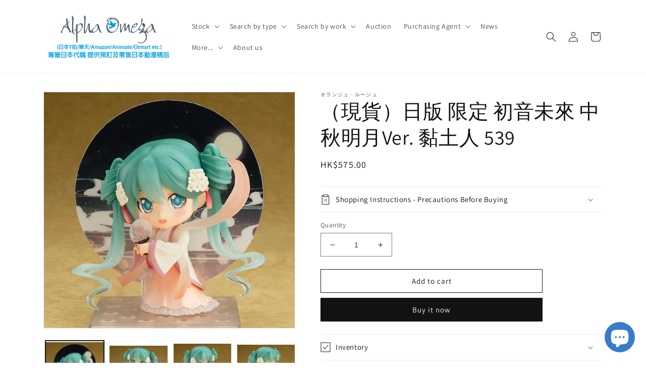

--- FILE ---
content_type: text/html; charset=utf-8
request_url: https://alphaomegahk.com/en-global/products/4580416900263
body_size: 76236
content:
<!doctype html>
<html class="no-js" lang="en">
  <head>
    <meta charset="utf-8">
    <meta http-equiv="X-UA-Compatible" content="IE=edge">
    <meta name="viewport" content="width=device-width,initial-scale=1">
    <meta name="theme-color" content="">
    <link rel="canonical" href="https://alphaomegahk.com/en-global/products/4580416900263">
    <link rel="preconnect" href="https://cdn.shopify.com" crossorigin><link rel="icon" type="image/png" href="//alphaomegahk.com/cdn/shop/files/favicon.png?crop=center&height=32&v=1613687046&width=32"><link rel="preconnect" href="https://fonts.shopifycdn.com" crossorigin><title>
      （現貨）日版 限定 初音未來 中秋明月Ver. 黏土人 539
 &ndash; Alphaomegahk</title>

    
      <meta name="description" content="● 發售日期 : 2015年11月內 ● 英文名稱︰Nendoroid Hatsune Miku: Harvest Moon Ver. ● 日文名稱︰ねんどろいど 初音ミク 中秋明月Ver.">
    

    

<meta property="og:site_name" content="Alphaomegahk">
<meta property="og:url" content="https://alphaomegahk.com/en-global/products/4580416900263">
<meta property="og:title" content="（現貨）日版 限定 初音未來 中秋明月Ver. 黏土人 539">
<meta property="og:type" content="product">
<meta property="og:description" content="● 發售日期 : 2015年11月內 ● 英文名稱︰Nendoroid Hatsune Miku: Harvest Moon Ver. ● 日文名稱︰ねんどろいど 初音ミク 中秋明月Ver."><meta property="og:image" content="http://alphaomegahk.com/cdn/shop/products/02d8550b-3f39-45f4-a9c4-f1d9292fe022.png?v=1580980630">
  <meta property="og:image:secure_url" content="https://alphaomegahk.com/cdn/shop/products/02d8550b-3f39-45f4-a9c4-f1d9292fe022.png?v=1580980630">
  <meta property="og:image:width" content="800">
  <meta property="og:image:height" content="750"><meta property="og:price:amount" content="575.00">
  <meta property="og:price:currency" content="HKD"><meta name="twitter:site" content="@alphaomegahk"><meta name="twitter:card" content="summary_large_image">
<meta name="twitter:title" content="（現貨）日版 限定 初音未來 中秋明月Ver. 黏土人 539">
<meta name="twitter:description" content="● 發售日期 : 2015年11月內 ● 英文名稱︰Nendoroid Hatsune Miku: Harvest Moon Ver. ● 日文名稱︰ねんどろいど 初音ミク 中秋明月Ver.">


    <script src="//alphaomegahk.com/cdn/shop/t/13/assets/global.js?v=24850326154503943211652350557" defer="defer"></script>
    <script>window.performance && window.performance.mark && window.performance.mark('shopify.content_for_header.start');</script><meta name="google-site-verification" content="7d0OzcYZ_GalRL82vLx4GxV7ZNiJfjgV4YmQaxA8miw">
<meta id="shopify-digital-wallet" name="shopify-digital-wallet" content="/9176728/digital_wallets/dialog">
<meta name="shopify-checkout-api-token" content="6b4b6ff963ad75a1aa8b0c0a6778ca49">
<meta id="in-context-paypal-metadata" data-shop-id="9176728" data-venmo-supported="false" data-environment="production" data-locale="en_US" data-paypal-v4="true" data-currency="HKD">
<link rel="alternate" hreflang="x-default" href="https://alphaomegahk.com/products/4580416900263">
<link rel="alternate" hreflang="zh-Hant" href="https://alphaomegahk.com/products/4580416900263">
<link rel="alternate" hreflang="en" href="https://alphaomegahk.com/en/products/4580416900263">
<link rel="alternate" hreflang="en-AC" href="https://alphaomegahk.com/en-global/products/4580416900263">
<link rel="alternate" hreflang="en-AD" href="https://alphaomegahk.com/en-global/products/4580416900263">
<link rel="alternate" hreflang="en-AE" href="https://alphaomegahk.com/en-global/products/4580416900263">
<link rel="alternate" hreflang="en-AF" href="https://alphaomegahk.com/en-global/products/4580416900263">
<link rel="alternate" hreflang="en-AG" href="https://alphaomegahk.com/en-global/products/4580416900263">
<link rel="alternate" hreflang="en-AI" href="https://alphaomegahk.com/en-global/products/4580416900263">
<link rel="alternate" hreflang="en-AL" href="https://alphaomegahk.com/en-global/products/4580416900263">
<link rel="alternate" hreflang="en-AM" href="https://alphaomegahk.com/en-global/products/4580416900263">
<link rel="alternate" hreflang="en-AO" href="https://alphaomegahk.com/en-global/products/4580416900263">
<link rel="alternate" hreflang="en-AR" href="https://alphaomegahk.com/en-global/products/4580416900263">
<link rel="alternate" hreflang="en-AT" href="https://alphaomegahk.com/en-global/products/4580416900263">
<link rel="alternate" hreflang="en-AU" href="https://alphaomegahk.com/en-global/products/4580416900263">
<link rel="alternate" hreflang="en-AW" href="https://alphaomegahk.com/en-global/products/4580416900263">
<link rel="alternate" hreflang="en-AX" href="https://alphaomegahk.com/en-global/products/4580416900263">
<link rel="alternate" hreflang="en-AZ" href="https://alphaomegahk.com/en-global/products/4580416900263">
<link rel="alternate" hreflang="en-BA" href="https://alphaomegahk.com/en-global/products/4580416900263">
<link rel="alternate" hreflang="en-BB" href="https://alphaomegahk.com/en-global/products/4580416900263">
<link rel="alternate" hreflang="en-BD" href="https://alphaomegahk.com/en-global/products/4580416900263">
<link rel="alternate" hreflang="en-BE" href="https://alphaomegahk.com/en-global/products/4580416900263">
<link rel="alternate" hreflang="en-BF" href="https://alphaomegahk.com/en-global/products/4580416900263">
<link rel="alternate" hreflang="en-BG" href="https://alphaomegahk.com/en-global/products/4580416900263">
<link rel="alternate" hreflang="en-BH" href="https://alphaomegahk.com/en-global/products/4580416900263">
<link rel="alternate" hreflang="en-BI" href="https://alphaomegahk.com/en-global/products/4580416900263">
<link rel="alternate" hreflang="en-BJ" href="https://alphaomegahk.com/en-global/products/4580416900263">
<link rel="alternate" hreflang="en-BL" href="https://alphaomegahk.com/en-global/products/4580416900263">
<link rel="alternate" hreflang="en-BM" href="https://alphaomegahk.com/en-global/products/4580416900263">
<link rel="alternate" hreflang="en-BN" href="https://alphaomegahk.com/en-global/products/4580416900263">
<link rel="alternate" hreflang="en-BO" href="https://alphaomegahk.com/en-global/products/4580416900263">
<link rel="alternate" hreflang="en-BQ" href="https://alphaomegahk.com/en-global/products/4580416900263">
<link rel="alternate" hreflang="en-BR" href="https://alphaomegahk.com/en-global/products/4580416900263">
<link rel="alternate" hreflang="en-BS" href="https://alphaomegahk.com/en-global/products/4580416900263">
<link rel="alternate" hreflang="en-BT" href="https://alphaomegahk.com/en-global/products/4580416900263">
<link rel="alternate" hreflang="en-BW" href="https://alphaomegahk.com/en-global/products/4580416900263">
<link rel="alternate" hreflang="en-BY" href="https://alphaomegahk.com/en-global/products/4580416900263">
<link rel="alternate" hreflang="en-BZ" href="https://alphaomegahk.com/en-global/products/4580416900263">
<link rel="alternate" hreflang="en-CA" href="https://alphaomegahk.com/en-global/products/4580416900263">
<link rel="alternate" hreflang="en-CC" href="https://alphaomegahk.com/en-global/products/4580416900263">
<link rel="alternate" hreflang="en-CD" href="https://alphaomegahk.com/en-global/products/4580416900263">
<link rel="alternate" hreflang="en-CF" href="https://alphaomegahk.com/en-global/products/4580416900263">
<link rel="alternate" hreflang="en-CG" href="https://alphaomegahk.com/en-global/products/4580416900263">
<link rel="alternate" hreflang="en-CH" href="https://alphaomegahk.com/en-global/products/4580416900263">
<link rel="alternate" hreflang="en-CI" href="https://alphaomegahk.com/en-global/products/4580416900263">
<link rel="alternate" hreflang="en-CK" href="https://alphaomegahk.com/en-global/products/4580416900263">
<link rel="alternate" hreflang="en-CL" href="https://alphaomegahk.com/en-global/products/4580416900263">
<link rel="alternate" hreflang="en-CM" href="https://alphaomegahk.com/en-global/products/4580416900263">
<link rel="alternate" hreflang="en-CO" href="https://alphaomegahk.com/en-global/products/4580416900263">
<link rel="alternate" hreflang="en-CR" href="https://alphaomegahk.com/en-global/products/4580416900263">
<link rel="alternate" hreflang="en-CV" href="https://alphaomegahk.com/en-global/products/4580416900263">
<link rel="alternate" hreflang="en-CW" href="https://alphaomegahk.com/en-global/products/4580416900263">
<link rel="alternate" hreflang="en-CX" href="https://alphaomegahk.com/en-global/products/4580416900263">
<link rel="alternate" hreflang="en-CY" href="https://alphaomegahk.com/en-global/products/4580416900263">
<link rel="alternate" hreflang="en-CZ" href="https://alphaomegahk.com/en-global/products/4580416900263">
<link rel="alternate" hreflang="en-DE" href="https://alphaomegahk.com/en-global/products/4580416900263">
<link rel="alternate" hreflang="en-DJ" href="https://alphaomegahk.com/en-global/products/4580416900263">
<link rel="alternate" hreflang="en-DK" href="https://alphaomegahk.com/en-global/products/4580416900263">
<link rel="alternate" hreflang="en-DM" href="https://alphaomegahk.com/en-global/products/4580416900263">
<link rel="alternate" hreflang="en-DO" href="https://alphaomegahk.com/en-global/products/4580416900263">
<link rel="alternate" hreflang="en-DZ" href="https://alphaomegahk.com/en-global/products/4580416900263">
<link rel="alternate" hreflang="en-EC" href="https://alphaomegahk.com/en-global/products/4580416900263">
<link rel="alternate" hreflang="en-EE" href="https://alphaomegahk.com/en-global/products/4580416900263">
<link rel="alternate" hreflang="en-EG" href="https://alphaomegahk.com/en-global/products/4580416900263">
<link rel="alternate" hreflang="en-EH" href="https://alphaomegahk.com/en-global/products/4580416900263">
<link rel="alternate" hreflang="en-ER" href="https://alphaomegahk.com/en-global/products/4580416900263">
<link rel="alternate" hreflang="en-ES" href="https://alphaomegahk.com/en-global/products/4580416900263">
<link rel="alternate" hreflang="en-ET" href="https://alphaomegahk.com/en-global/products/4580416900263">
<link rel="alternate" hreflang="en-FI" href="https://alphaomegahk.com/en-global/products/4580416900263">
<link rel="alternate" hreflang="en-FJ" href="https://alphaomegahk.com/en-global/products/4580416900263">
<link rel="alternate" hreflang="en-FK" href="https://alphaomegahk.com/en-global/products/4580416900263">
<link rel="alternate" hreflang="en-FO" href="https://alphaomegahk.com/en-global/products/4580416900263">
<link rel="alternate" hreflang="en-FR" href="https://alphaomegahk.com/en-global/products/4580416900263">
<link rel="alternate" hreflang="en-GA" href="https://alphaomegahk.com/en-global/products/4580416900263">
<link rel="alternate" hreflang="en-GB" href="https://alphaomegahk.com/en-global/products/4580416900263">
<link rel="alternate" hreflang="en-GD" href="https://alphaomegahk.com/en-global/products/4580416900263">
<link rel="alternate" hreflang="en-GE" href="https://alphaomegahk.com/en-global/products/4580416900263">
<link rel="alternate" hreflang="en-GF" href="https://alphaomegahk.com/en-global/products/4580416900263">
<link rel="alternate" hreflang="en-GG" href="https://alphaomegahk.com/en-global/products/4580416900263">
<link rel="alternate" hreflang="en-GH" href="https://alphaomegahk.com/en-global/products/4580416900263">
<link rel="alternate" hreflang="en-GI" href="https://alphaomegahk.com/en-global/products/4580416900263">
<link rel="alternate" hreflang="en-GL" href="https://alphaomegahk.com/en-global/products/4580416900263">
<link rel="alternate" hreflang="en-GM" href="https://alphaomegahk.com/en-global/products/4580416900263">
<link rel="alternate" hreflang="en-GN" href="https://alphaomegahk.com/en-global/products/4580416900263">
<link rel="alternate" hreflang="en-GP" href="https://alphaomegahk.com/en-global/products/4580416900263">
<link rel="alternate" hreflang="en-GQ" href="https://alphaomegahk.com/en-global/products/4580416900263">
<link rel="alternate" hreflang="en-GR" href="https://alphaomegahk.com/en-global/products/4580416900263">
<link rel="alternate" hreflang="en-GS" href="https://alphaomegahk.com/en-global/products/4580416900263">
<link rel="alternate" hreflang="en-GT" href="https://alphaomegahk.com/en-global/products/4580416900263">
<link rel="alternate" hreflang="en-GW" href="https://alphaomegahk.com/en-global/products/4580416900263">
<link rel="alternate" hreflang="en-GY" href="https://alphaomegahk.com/en-global/products/4580416900263">
<link rel="alternate" hreflang="en-HN" href="https://alphaomegahk.com/en-global/products/4580416900263">
<link rel="alternate" hreflang="en-HR" href="https://alphaomegahk.com/en-global/products/4580416900263">
<link rel="alternate" hreflang="en-HT" href="https://alphaomegahk.com/en-global/products/4580416900263">
<link rel="alternate" hreflang="en-HU" href="https://alphaomegahk.com/en-global/products/4580416900263">
<link rel="alternate" hreflang="en-ID" href="https://alphaomegahk.com/en-global/products/4580416900263">
<link rel="alternate" hreflang="en-IE" href="https://alphaomegahk.com/en-global/products/4580416900263">
<link rel="alternate" hreflang="en-IL" href="https://alphaomegahk.com/en-global/products/4580416900263">
<link rel="alternate" hreflang="en-IM" href="https://alphaomegahk.com/en-global/products/4580416900263">
<link rel="alternate" hreflang="en-IN" href="https://alphaomegahk.com/en-global/products/4580416900263">
<link rel="alternate" hreflang="en-IO" href="https://alphaomegahk.com/en-global/products/4580416900263">
<link rel="alternate" hreflang="en-IQ" href="https://alphaomegahk.com/en-global/products/4580416900263">
<link rel="alternate" hreflang="en-IS" href="https://alphaomegahk.com/en-global/products/4580416900263">
<link rel="alternate" hreflang="en-IT" href="https://alphaomegahk.com/en-global/products/4580416900263">
<link rel="alternate" hreflang="en-JE" href="https://alphaomegahk.com/en-global/products/4580416900263">
<link rel="alternate" hreflang="en-JM" href="https://alphaomegahk.com/en-global/products/4580416900263">
<link rel="alternate" hreflang="en-JO" href="https://alphaomegahk.com/en-global/products/4580416900263">
<link rel="alternate" hreflang="en-KE" href="https://alphaomegahk.com/en-global/products/4580416900263">
<link rel="alternate" hreflang="en-KG" href="https://alphaomegahk.com/en-global/products/4580416900263">
<link rel="alternate" hreflang="en-KH" href="https://alphaomegahk.com/en-global/products/4580416900263">
<link rel="alternate" hreflang="en-KI" href="https://alphaomegahk.com/en-global/products/4580416900263">
<link rel="alternate" hreflang="en-KM" href="https://alphaomegahk.com/en-global/products/4580416900263">
<link rel="alternate" hreflang="en-KN" href="https://alphaomegahk.com/en-global/products/4580416900263">
<link rel="alternate" hreflang="en-KR" href="https://alphaomegahk.com/en-global/products/4580416900263">
<link rel="alternate" hreflang="en-KW" href="https://alphaomegahk.com/en-global/products/4580416900263">
<link rel="alternate" hreflang="en-KY" href="https://alphaomegahk.com/en-global/products/4580416900263">
<link rel="alternate" hreflang="en-KZ" href="https://alphaomegahk.com/en-global/products/4580416900263">
<link rel="alternate" hreflang="en-LA" href="https://alphaomegahk.com/en-global/products/4580416900263">
<link rel="alternate" hreflang="en-LB" href="https://alphaomegahk.com/en-global/products/4580416900263">
<link rel="alternate" hreflang="en-LC" href="https://alphaomegahk.com/en-global/products/4580416900263">
<link rel="alternate" hreflang="en-LI" href="https://alphaomegahk.com/en-global/products/4580416900263">
<link rel="alternate" hreflang="en-LK" href="https://alphaomegahk.com/en-global/products/4580416900263">
<link rel="alternate" hreflang="en-LR" href="https://alphaomegahk.com/en-global/products/4580416900263">
<link rel="alternate" hreflang="en-LS" href="https://alphaomegahk.com/en-global/products/4580416900263">
<link rel="alternate" hreflang="en-LT" href="https://alphaomegahk.com/en-global/products/4580416900263">
<link rel="alternate" hreflang="en-LU" href="https://alphaomegahk.com/en-global/products/4580416900263">
<link rel="alternate" hreflang="en-LV" href="https://alphaomegahk.com/en-global/products/4580416900263">
<link rel="alternate" hreflang="en-LY" href="https://alphaomegahk.com/en-global/products/4580416900263">
<link rel="alternate" hreflang="en-MA" href="https://alphaomegahk.com/en-global/products/4580416900263">
<link rel="alternate" hreflang="en-MC" href="https://alphaomegahk.com/en-global/products/4580416900263">
<link rel="alternate" hreflang="en-MD" href="https://alphaomegahk.com/en-global/products/4580416900263">
<link rel="alternate" hreflang="en-ME" href="https://alphaomegahk.com/en-global/products/4580416900263">
<link rel="alternate" hreflang="en-MF" href="https://alphaomegahk.com/en-global/products/4580416900263">
<link rel="alternate" hreflang="en-MG" href="https://alphaomegahk.com/en-global/products/4580416900263">
<link rel="alternate" hreflang="en-MK" href="https://alphaomegahk.com/en-global/products/4580416900263">
<link rel="alternate" hreflang="en-ML" href="https://alphaomegahk.com/en-global/products/4580416900263">
<link rel="alternate" hreflang="en-MM" href="https://alphaomegahk.com/en-global/products/4580416900263">
<link rel="alternate" hreflang="en-MN" href="https://alphaomegahk.com/en-global/products/4580416900263">
<link rel="alternate" hreflang="en-MQ" href="https://alphaomegahk.com/en-global/products/4580416900263">
<link rel="alternate" hreflang="en-MR" href="https://alphaomegahk.com/en-global/products/4580416900263">
<link rel="alternate" hreflang="en-MS" href="https://alphaomegahk.com/en-global/products/4580416900263">
<link rel="alternate" hreflang="en-MT" href="https://alphaomegahk.com/en-global/products/4580416900263">
<link rel="alternate" hreflang="en-MU" href="https://alphaomegahk.com/en-global/products/4580416900263">
<link rel="alternate" hreflang="en-MV" href="https://alphaomegahk.com/en-global/products/4580416900263">
<link rel="alternate" hreflang="en-MW" href="https://alphaomegahk.com/en-global/products/4580416900263">
<link rel="alternate" hreflang="en-MX" href="https://alphaomegahk.com/en-global/products/4580416900263">
<link rel="alternate" hreflang="en-MY" href="https://alphaomegahk.com/en-global/products/4580416900263">
<link rel="alternate" hreflang="en-MZ" href="https://alphaomegahk.com/en-global/products/4580416900263">
<link rel="alternate" hreflang="en-NA" href="https://alphaomegahk.com/en-global/products/4580416900263">
<link rel="alternate" hreflang="en-NC" href="https://alphaomegahk.com/en-global/products/4580416900263">
<link rel="alternate" hreflang="en-NE" href="https://alphaomegahk.com/en-global/products/4580416900263">
<link rel="alternate" hreflang="en-NF" href="https://alphaomegahk.com/en-global/products/4580416900263">
<link rel="alternate" hreflang="en-NG" href="https://alphaomegahk.com/en-global/products/4580416900263">
<link rel="alternate" hreflang="en-NI" href="https://alphaomegahk.com/en-global/products/4580416900263">
<link rel="alternate" hreflang="en-NL" href="https://alphaomegahk.com/en-global/products/4580416900263">
<link rel="alternate" hreflang="en-NO" href="https://alphaomegahk.com/en-global/products/4580416900263">
<link rel="alternate" hreflang="en-NP" href="https://alphaomegahk.com/en-global/products/4580416900263">
<link rel="alternate" hreflang="en-NR" href="https://alphaomegahk.com/en-global/products/4580416900263">
<link rel="alternate" hreflang="en-NU" href="https://alphaomegahk.com/en-global/products/4580416900263">
<link rel="alternate" hreflang="en-NZ" href="https://alphaomegahk.com/en-global/products/4580416900263">
<link rel="alternate" hreflang="en-OM" href="https://alphaomegahk.com/en-global/products/4580416900263">
<link rel="alternate" hreflang="en-PA" href="https://alphaomegahk.com/en-global/products/4580416900263">
<link rel="alternate" hreflang="en-PE" href="https://alphaomegahk.com/en-global/products/4580416900263">
<link rel="alternate" hreflang="en-PF" href="https://alphaomegahk.com/en-global/products/4580416900263">
<link rel="alternate" hreflang="en-PG" href="https://alphaomegahk.com/en-global/products/4580416900263">
<link rel="alternate" hreflang="en-PH" href="https://alphaomegahk.com/en-global/products/4580416900263">
<link rel="alternate" hreflang="en-PK" href="https://alphaomegahk.com/en-global/products/4580416900263">
<link rel="alternate" hreflang="en-PL" href="https://alphaomegahk.com/en-global/products/4580416900263">
<link rel="alternate" hreflang="en-PM" href="https://alphaomegahk.com/en-global/products/4580416900263">
<link rel="alternate" hreflang="en-PN" href="https://alphaomegahk.com/en-global/products/4580416900263">
<link rel="alternate" hreflang="en-PS" href="https://alphaomegahk.com/en-global/products/4580416900263">
<link rel="alternate" hreflang="en-PT" href="https://alphaomegahk.com/en-global/products/4580416900263">
<link rel="alternate" hreflang="en-PY" href="https://alphaomegahk.com/en-global/products/4580416900263">
<link rel="alternate" hreflang="en-QA" href="https://alphaomegahk.com/en-global/products/4580416900263">
<link rel="alternate" hreflang="en-RE" href="https://alphaomegahk.com/en-global/products/4580416900263">
<link rel="alternate" hreflang="en-RO" href="https://alphaomegahk.com/en-global/products/4580416900263">
<link rel="alternate" hreflang="en-RS" href="https://alphaomegahk.com/en-global/products/4580416900263">
<link rel="alternate" hreflang="en-RU" href="https://alphaomegahk.com/en-global/products/4580416900263">
<link rel="alternate" hreflang="en-RW" href="https://alphaomegahk.com/en-global/products/4580416900263">
<link rel="alternate" hreflang="en-SA" href="https://alphaomegahk.com/en-global/products/4580416900263">
<link rel="alternate" hreflang="en-SB" href="https://alphaomegahk.com/en-global/products/4580416900263">
<link rel="alternate" hreflang="en-SC" href="https://alphaomegahk.com/en-global/products/4580416900263">
<link rel="alternate" hreflang="en-SD" href="https://alphaomegahk.com/en-global/products/4580416900263">
<link rel="alternate" hreflang="en-SE" href="https://alphaomegahk.com/en-global/products/4580416900263">
<link rel="alternate" hreflang="en-SH" href="https://alphaomegahk.com/en-global/products/4580416900263">
<link rel="alternate" hreflang="en-SI" href="https://alphaomegahk.com/en-global/products/4580416900263">
<link rel="alternate" hreflang="en-SJ" href="https://alphaomegahk.com/en-global/products/4580416900263">
<link rel="alternate" hreflang="en-SK" href="https://alphaomegahk.com/en-global/products/4580416900263">
<link rel="alternate" hreflang="en-SL" href="https://alphaomegahk.com/en-global/products/4580416900263">
<link rel="alternate" hreflang="en-SM" href="https://alphaomegahk.com/en-global/products/4580416900263">
<link rel="alternate" hreflang="en-SN" href="https://alphaomegahk.com/en-global/products/4580416900263">
<link rel="alternate" hreflang="en-SO" href="https://alphaomegahk.com/en-global/products/4580416900263">
<link rel="alternate" hreflang="en-SR" href="https://alphaomegahk.com/en-global/products/4580416900263">
<link rel="alternate" hreflang="en-SS" href="https://alphaomegahk.com/en-global/products/4580416900263">
<link rel="alternate" hreflang="en-ST" href="https://alphaomegahk.com/en-global/products/4580416900263">
<link rel="alternate" hreflang="en-SV" href="https://alphaomegahk.com/en-global/products/4580416900263">
<link rel="alternate" hreflang="en-SX" href="https://alphaomegahk.com/en-global/products/4580416900263">
<link rel="alternate" hreflang="en-SZ" href="https://alphaomegahk.com/en-global/products/4580416900263">
<link rel="alternate" hreflang="en-TA" href="https://alphaomegahk.com/en-global/products/4580416900263">
<link rel="alternate" hreflang="en-TC" href="https://alphaomegahk.com/en-global/products/4580416900263">
<link rel="alternate" hreflang="en-TD" href="https://alphaomegahk.com/en-global/products/4580416900263">
<link rel="alternate" hreflang="en-TF" href="https://alphaomegahk.com/en-global/products/4580416900263">
<link rel="alternate" hreflang="en-TG" href="https://alphaomegahk.com/en-global/products/4580416900263">
<link rel="alternate" hreflang="en-TH" href="https://alphaomegahk.com/en-global/products/4580416900263">
<link rel="alternate" hreflang="en-TJ" href="https://alphaomegahk.com/en-global/products/4580416900263">
<link rel="alternate" hreflang="en-TK" href="https://alphaomegahk.com/en-global/products/4580416900263">
<link rel="alternate" hreflang="en-TL" href="https://alphaomegahk.com/en-global/products/4580416900263">
<link rel="alternate" hreflang="en-TM" href="https://alphaomegahk.com/en-global/products/4580416900263">
<link rel="alternate" hreflang="en-TN" href="https://alphaomegahk.com/en-global/products/4580416900263">
<link rel="alternate" hreflang="en-TO" href="https://alphaomegahk.com/en-global/products/4580416900263">
<link rel="alternate" hreflang="en-TR" href="https://alphaomegahk.com/en-global/products/4580416900263">
<link rel="alternate" hreflang="en-TT" href="https://alphaomegahk.com/en-global/products/4580416900263">
<link rel="alternate" hreflang="en-TV" href="https://alphaomegahk.com/en-global/products/4580416900263">
<link rel="alternate" hreflang="en-TZ" href="https://alphaomegahk.com/en-global/products/4580416900263">
<link rel="alternate" hreflang="en-UA" href="https://alphaomegahk.com/en-global/products/4580416900263">
<link rel="alternate" hreflang="en-UG" href="https://alphaomegahk.com/en-global/products/4580416900263">
<link rel="alternate" hreflang="en-UM" href="https://alphaomegahk.com/en-global/products/4580416900263">
<link rel="alternate" hreflang="en-UY" href="https://alphaomegahk.com/en-global/products/4580416900263">
<link rel="alternate" hreflang="en-UZ" href="https://alphaomegahk.com/en-global/products/4580416900263">
<link rel="alternate" hreflang="en-VA" href="https://alphaomegahk.com/en-global/products/4580416900263">
<link rel="alternate" hreflang="en-VC" href="https://alphaomegahk.com/en-global/products/4580416900263">
<link rel="alternate" hreflang="en-VE" href="https://alphaomegahk.com/en-global/products/4580416900263">
<link rel="alternate" hreflang="en-VG" href="https://alphaomegahk.com/en-global/products/4580416900263">
<link rel="alternate" hreflang="en-VN" href="https://alphaomegahk.com/en-global/products/4580416900263">
<link rel="alternate" hreflang="en-VU" href="https://alphaomegahk.com/en-global/products/4580416900263">
<link rel="alternate" hreflang="en-WF" href="https://alphaomegahk.com/en-global/products/4580416900263">
<link rel="alternate" hreflang="en-WS" href="https://alphaomegahk.com/en-global/products/4580416900263">
<link rel="alternate" hreflang="en-XK" href="https://alphaomegahk.com/en-global/products/4580416900263">
<link rel="alternate" hreflang="en-YE" href="https://alphaomegahk.com/en-global/products/4580416900263">
<link rel="alternate" hreflang="en-YT" href="https://alphaomegahk.com/en-global/products/4580416900263">
<link rel="alternate" hreflang="en-ZA" href="https://alphaomegahk.com/en-global/products/4580416900263">
<link rel="alternate" hreflang="en-ZM" href="https://alphaomegahk.com/en-global/products/4580416900263">
<link rel="alternate" hreflang="en-ZW" href="https://alphaomegahk.com/en-global/products/4580416900263">
<link rel="alternate" hreflang="en-US" href="https://alphaomegahk.com/en-global/products/4580416900263">
<link rel="alternate" hreflang="zh-Hant-JP" href="https://alphaomegahk.com/zh-jp/products/4580416900263">
<link rel="alternate" hreflang="zh-Hant-HK" href="https://alphaomegahk.com/products/4580416900263">
<link rel="alternate" type="application/json+oembed" href="https://alphaomegahk.com/en-global/products/4580416900263.oembed">
<script async="async" src="/checkouts/internal/preloads.js?locale=en-BM"></script>
<link rel="preconnect" href="https://shop.app" crossorigin="anonymous">
<script async="async" src="https://shop.app/checkouts/internal/preloads.js?locale=en-BM&shop_id=9176728" crossorigin="anonymous"></script>
<script id="shopify-features" type="application/json">{"accessToken":"6b4b6ff963ad75a1aa8b0c0a6778ca49","betas":["rich-media-storefront-analytics"],"domain":"alphaomegahk.com","predictiveSearch":false,"shopId":9176728,"locale":"en"}</script>
<script>var Shopify = Shopify || {};
Shopify.shop = "alpha-omega-hk.myshopify.com";
Shopify.locale = "en";
Shopify.currency = {"active":"HKD","rate":"1.0"};
Shopify.country = "BM";
Shopify.theme = {"name":"Dawn","id":124370452533,"schema_name":"Dawn","schema_version":"5.0.0","theme_store_id":887,"role":"main"};
Shopify.theme.handle = "null";
Shopify.theme.style = {"id":null,"handle":null};
Shopify.cdnHost = "alphaomegahk.com/cdn";
Shopify.routes = Shopify.routes || {};
Shopify.routes.root = "/en-global/";</script>
<script type="module">!function(o){(o.Shopify=o.Shopify||{}).modules=!0}(window);</script>
<script>!function(o){function n(){var o=[];function n(){o.push(Array.prototype.slice.apply(arguments))}return n.q=o,n}var t=o.Shopify=o.Shopify||{};t.loadFeatures=n(),t.autoloadFeatures=n()}(window);</script>
<script>
  window.ShopifyPay = window.ShopifyPay || {};
  window.ShopifyPay.apiHost = "shop.app\/pay";
  window.ShopifyPay.redirectState = null;
</script>
<script id="shop-js-analytics" type="application/json">{"pageType":"product"}</script>
<script defer="defer" async type="module" src="//alphaomegahk.com/cdn/shopifycloud/shop-js/modules/v2/client.init-shop-cart-sync_BT-GjEfc.en.esm.js"></script>
<script defer="defer" async type="module" src="//alphaomegahk.com/cdn/shopifycloud/shop-js/modules/v2/chunk.common_D58fp_Oc.esm.js"></script>
<script defer="defer" async type="module" src="//alphaomegahk.com/cdn/shopifycloud/shop-js/modules/v2/chunk.modal_xMitdFEc.esm.js"></script>
<script type="module">
  await import("//alphaomegahk.com/cdn/shopifycloud/shop-js/modules/v2/client.init-shop-cart-sync_BT-GjEfc.en.esm.js");
await import("//alphaomegahk.com/cdn/shopifycloud/shop-js/modules/v2/chunk.common_D58fp_Oc.esm.js");
await import("//alphaomegahk.com/cdn/shopifycloud/shop-js/modules/v2/chunk.modal_xMitdFEc.esm.js");

  window.Shopify.SignInWithShop?.initShopCartSync?.({"fedCMEnabled":true,"windoidEnabled":true});

</script>
<script>
  window.Shopify = window.Shopify || {};
  if (!window.Shopify.featureAssets) window.Shopify.featureAssets = {};
  window.Shopify.featureAssets['shop-js'] = {"shop-cart-sync":["modules/v2/client.shop-cart-sync_DZOKe7Ll.en.esm.js","modules/v2/chunk.common_D58fp_Oc.esm.js","modules/v2/chunk.modal_xMitdFEc.esm.js"],"init-fed-cm":["modules/v2/client.init-fed-cm_B6oLuCjv.en.esm.js","modules/v2/chunk.common_D58fp_Oc.esm.js","modules/v2/chunk.modal_xMitdFEc.esm.js"],"shop-cash-offers":["modules/v2/client.shop-cash-offers_D2sdYoxE.en.esm.js","modules/v2/chunk.common_D58fp_Oc.esm.js","modules/v2/chunk.modal_xMitdFEc.esm.js"],"shop-login-button":["modules/v2/client.shop-login-button_QeVjl5Y3.en.esm.js","modules/v2/chunk.common_D58fp_Oc.esm.js","modules/v2/chunk.modal_xMitdFEc.esm.js"],"pay-button":["modules/v2/client.pay-button_DXTOsIq6.en.esm.js","modules/v2/chunk.common_D58fp_Oc.esm.js","modules/v2/chunk.modal_xMitdFEc.esm.js"],"shop-button":["modules/v2/client.shop-button_DQZHx9pm.en.esm.js","modules/v2/chunk.common_D58fp_Oc.esm.js","modules/v2/chunk.modal_xMitdFEc.esm.js"],"avatar":["modules/v2/client.avatar_BTnouDA3.en.esm.js"],"init-windoid":["modules/v2/client.init-windoid_CR1B-cfM.en.esm.js","modules/v2/chunk.common_D58fp_Oc.esm.js","modules/v2/chunk.modal_xMitdFEc.esm.js"],"init-shop-for-new-customer-accounts":["modules/v2/client.init-shop-for-new-customer-accounts_C_vY_xzh.en.esm.js","modules/v2/client.shop-login-button_QeVjl5Y3.en.esm.js","modules/v2/chunk.common_D58fp_Oc.esm.js","modules/v2/chunk.modal_xMitdFEc.esm.js"],"init-shop-email-lookup-coordinator":["modules/v2/client.init-shop-email-lookup-coordinator_BI7n9ZSv.en.esm.js","modules/v2/chunk.common_D58fp_Oc.esm.js","modules/v2/chunk.modal_xMitdFEc.esm.js"],"init-shop-cart-sync":["modules/v2/client.init-shop-cart-sync_BT-GjEfc.en.esm.js","modules/v2/chunk.common_D58fp_Oc.esm.js","modules/v2/chunk.modal_xMitdFEc.esm.js"],"shop-toast-manager":["modules/v2/client.shop-toast-manager_DiYdP3xc.en.esm.js","modules/v2/chunk.common_D58fp_Oc.esm.js","modules/v2/chunk.modal_xMitdFEc.esm.js"],"init-customer-accounts":["modules/v2/client.init-customer-accounts_D9ZNqS-Q.en.esm.js","modules/v2/client.shop-login-button_QeVjl5Y3.en.esm.js","modules/v2/chunk.common_D58fp_Oc.esm.js","modules/v2/chunk.modal_xMitdFEc.esm.js"],"init-customer-accounts-sign-up":["modules/v2/client.init-customer-accounts-sign-up_iGw4briv.en.esm.js","modules/v2/client.shop-login-button_QeVjl5Y3.en.esm.js","modules/v2/chunk.common_D58fp_Oc.esm.js","modules/v2/chunk.modal_xMitdFEc.esm.js"],"shop-follow-button":["modules/v2/client.shop-follow-button_CqMgW2wH.en.esm.js","modules/v2/chunk.common_D58fp_Oc.esm.js","modules/v2/chunk.modal_xMitdFEc.esm.js"],"checkout-modal":["modules/v2/client.checkout-modal_xHeaAweL.en.esm.js","modules/v2/chunk.common_D58fp_Oc.esm.js","modules/v2/chunk.modal_xMitdFEc.esm.js"],"shop-login":["modules/v2/client.shop-login_D91U-Q7h.en.esm.js","modules/v2/chunk.common_D58fp_Oc.esm.js","modules/v2/chunk.modal_xMitdFEc.esm.js"],"lead-capture":["modules/v2/client.lead-capture_BJmE1dJe.en.esm.js","modules/v2/chunk.common_D58fp_Oc.esm.js","modules/v2/chunk.modal_xMitdFEc.esm.js"],"payment-terms":["modules/v2/client.payment-terms_Ci9AEqFq.en.esm.js","modules/v2/chunk.common_D58fp_Oc.esm.js","modules/v2/chunk.modal_xMitdFEc.esm.js"]};
</script>
<script>(function() {
  var isLoaded = false;
  function asyncLoad() {
    if (isLoaded) return;
    isLoaded = true;
    var urls = ["https:\/\/cdn-loyalty.yotpo.com\/loader\/mXFGN1MJDbtJXjXUPcIg2Q.js?shop=alpha-omega-hk.myshopify.com"];
    for (var i = 0; i < urls.length; i++) {
      var s = document.createElement('script');
      s.type = 'text/javascript';
      s.async = true;
      s.src = urls[i];
      var x = document.getElementsByTagName('script')[0];
      x.parentNode.insertBefore(s, x);
    }
  };
  if(window.attachEvent) {
    window.attachEvent('onload', asyncLoad);
  } else {
    window.addEventListener('load', asyncLoad, false);
  }
})();</script>
<script id="__st">var __st={"a":9176728,"offset":28800,"reqid":"b02072bb-dccc-4dde-8308-84745ffdc72c-1769252715","pageurl":"alphaomegahk.com\/en-global\/products\/4580416900263","u":"f6cdff85443f","p":"product","rtyp":"product","rid":4458291003445};</script>
<script>window.ShopifyPaypalV4VisibilityTracking = true;</script>
<script id="captcha-bootstrap">!function(){'use strict';const t='contact',e='account',n='new_comment',o=[[t,t],['blogs',n],['comments',n],[t,'customer']],c=[[e,'customer_login'],[e,'guest_login'],[e,'recover_customer_password'],[e,'create_customer']],r=t=>t.map((([t,e])=>`form[action*='/${t}']:not([data-nocaptcha='true']) input[name='form_type'][value='${e}']`)).join(','),a=t=>()=>t?[...document.querySelectorAll(t)].map((t=>t.form)):[];function s(){const t=[...o],e=r(t);return a(e)}const i='password',u='form_key',d=['recaptcha-v3-token','g-recaptcha-response','h-captcha-response',i],f=()=>{try{return window.sessionStorage}catch{return}},m='__shopify_v',_=t=>t.elements[u];function p(t,e,n=!1){try{const o=window.sessionStorage,c=JSON.parse(o.getItem(e)),{data:r}=function(t){const{data:e,action:n}=t;return t[m]||n?{data:e,action:n}:{data:t,action:n}}(c);for(const[e,n]of Object.entries(r))t.elements[e]&&(t.elements[e].value=n);n&&o.removeItem(e)}catch(o){console.error('form repopulation failed',{error:o})}}const l='form_type',E='cptcha';function T(t){t.dataset[E]=!0}const w=window,h=w.document,L='Shopify',v='ce_forms',y='captcha';let A=!1;((t,e)=>{const n=(g='f06e6c50-85a8-45c8-87d0-21a2b65856fe',I='https://cdn.shopify.com/shopifycloud/storefront-forms-hcaptcha/ce_storefront_forms_captcha_hcaptcha.v1.5.2.iife.js',D={infoText:'Protected by hCaptcha',privacyText:'Privacy',termsText:'Terms'},(t,e,n)=>{const o=w[L][v],c=o.bindForm;if(c)return c(t,g,e,D).then(n);var r;o.q.push([[t,g,e,D],n]),r=I,A||(h.body.append(Object.assign(h.createElement('script'),{id:'captcha-provider',async:!0,src:r})),A=!0)});var g,I,D;w[L]=w[L]||{},w[L][v]=w[L][v]||{},w[L][v].q=[],w[L][y]=w[L][y]||{},w[L][y].protect=function(t,e){n(t,void 0,e),T(t)},Object.freeze(w[L][y]),function(t,e,n,w,h,L){const[v,y,A,g]=function(t,e,n){const i=e?o:[],u=t?c:[],d=[...i,...u],f=r(d),m=r(i),_=r(d.filter((([t,e])=>n.includes(e))));return[a(f),a(m),a(_),s()]}(w,h,L),I=t=>{const e=t.target;return e instanceof HTMLFormElement?e:e&&e.form},D=t=>v().includes(t);t.addEventListener('submit',(t=>{const e=I(t);if(!e)return;const n=D(e)&&!e.dataset.hcaptchaBound&&!e.dataset.recaptchaBound,o=_(e),c=g().includes(e)&&(!o||!o.value);(n||c)&&t.preventDefault(),c&&!n&&(function(t){try{if(!f())return;!function(t){const e=f();if(!e)return;const n=_(t);if(!n)return;const o=n.value;o&&e.removeItem(o)}(t);const e=Array.from(Array(32),(()=>Math.random().toString(36)[2])).join('');!function(t,e){_(t)||t.append(Object.assign(document.createElement('input'),{type:'hidden',name:u})),t.elements[u].value=e}(t,e),function(t,e){const n=f();if(!n)return;const o=[...t.querySelectorAll(`input[type='${i}']`)].map((({name:t})=>t)),c=[...d,...o],r={};for(const[a,s]of new FormData(t).entries())c.includes(a)||(r[a]=s);n.setItem(e,JSON.stringify({[m]:1,action:t.action,data:r}))}(t,e)}catch(e){console.error('failed to persist form',e)}}(e),e.submit())}));const S=(t,e)=>{t&&!t.dataset[E]&&(n(t,e.some((e=>e===t))),T(t))};for(const o of['focusin','change'])t.addEventListener(o,(t=>{const e=I(t);D(e)&&S(e,y())}));const B=e.get('form_key'),M=e.get(l),P=B&&M;t.addEventListener('DOMContentLoaded',(()=>{const t=y();if(P)for(const e of t)e.elements[l].value===M&&p(e,B);[...new Set([...A(),...v().filter((t=>'true'===t.dataset.shopifyCaptcha))])].forEach((e=>S(e,t)))}))}(h,new URLSearchParams(w.location.search),n,t,e,['guest_login'])})(!0,!0)}();</script>
<script integrity="sha256-4kQ18oKyAcykRKYeNunJcIwy7WH5gtpwJnB7kiuLZ1E=" data-source-attribution="shopify.loadfeatures" defer="defer" src="//alphaomegahk.com/cdn/shopifycloud/storefront/assets/storefront/load_feature-a0a9edcb.js" crossorigin="anonymous"></script>
<script crossorigin="anonymous" defer="defer" src="//alphaomegahk.com/cdn/shopifycloud/storefront/assets/shopify_pay/storefront-65b4c6d7.js?v=20250812"></script>
<script data-source-attribution="shopify.dynamic_checkout.dynamic.init">var Shopify=Shopify||{};Shopify.PaymentButton=Shopify.PaymentButton||{isStorefrontPortableWallets:!0,init:function(){window.Shopify.PaymentButton.init=function(){};var t=document.createElement("script");t.src="https://alphaomegahk.com/cdn/shopifycloud/portable-wallets/latest/portable-wallets.en.js",t.type="module",document.head.appendChild(t)}};
</script>
<script data-source-attribution="shopify.dynamic_checkout.buyer_consent">
  function portableWalletsHideBuyerConsent(e){var t=document.getElementById("shopify-buyer-consent"),n=document.getElementById("shopify-subscription-policy-button");t&&n&&(t.classList.add("hidden"),t.setAttribute("aria-hidden","true"),n.removeEventListener("click",e))}function portableWalletsShowBuyerConsent(e){var t=document.getElementById("shopify-buyer-consent"),n=document.getElementById("shopify-subscription-policy-button");t&&n&&(t.classList.remove("hidden"),t.removeAttribute("aria-hidden"),n.addEventListener("click",e))}window.Shopify?.PaymentButton&&(window.Shopify.PaymentButton.hideBuyerConsent=portableWalletsHideBuyerConsent,window.Shopify.PaymentButton.showBuyerConsent=portableWalletsShowBuyerConsent);
</script>
<script>
  function portableWalletsCleanup(e){e&&e.src&&console.error("Failed to load portable wallets script "+e.src);var t=document.querySelectorAll("shopify-accelerated-checkout .shopify-payment-button__skeleton, shopify-accelerated-checkout-cart .wallet-cart-button__skeleton"),e=document.getElementById("shopify-buyer-consent");for(let e=0;e<t.length;e++)t[e].remove();e&&e.remove()}function portableWalletsNotLoadedAsModule(e){e instanceof ErrorEvent&&"string"==typeof e.message&&e.message.includes("import.meta")&&"string"==typeof e.filename&&e.filename.includes("portable-wallets")&&(window.removeEventListener("error",portableWalletsNotLoadedAsModule),window.Shopify.PaymentButton.failedToLoad=e,"loading"===document.readyState?document.addEventListener("DOMContentLoaded",window.Shopify.PaymentButton.init):window.Shopify.PaymentButton.init())}window.addEventListener("error",portableWalletsNotLoadedAsModule);
</script>

<script type="module" src="https://alphaomegahk.com/cdn/shopifycloud/portable-wallets/latest/portable-wallets.en.js" onError="portableWalletsCleanup(this)" crossorigin="anonymous"></script>
<script nomodule>
  document.addEventListener("DOMContentLoaded", portableWalletsCleanup);
</script>

<link id="shopify-accelerated-checkout-styles" rel="stylesheet" media="screen" href="https://alphaomegahk.com/cdn/shopifycloud/portable-wallets/latest/accelerated-checkout-backwards-compat.css" crossorigin="anonymous">
<style id="shopify-accelerated-checkout-cart">
        #shopify-buyer-consent {
  margin-top: 1em;
  display: inline-block;
  width: 100%;
}

#shopify-buyer-consent.hidden {
  display: none;
}

#shopify-subscription-policy-button {
  background: none;
  border: none;
  padding: 0;
  text-decoration: underline;
  font-size: inherit;
  cursor: pointer;
}

#shopify-subscription-policy-button::before {
  box-shadow: none;
}

      </style>
<script id="sections-script" data-sections="product-recommendations,header,footer" defer="defer" src="//alphaomegahk.com/cdn/shop/t/13/compiled_assets/scripts.js?v=1877"></script>
<script>window.performance && window.performance.mark && window.performance.mark('shopify.content_for_header.end');</script>


    <style data-shopify>
      @font-face {
  font-family: Assistant;
  font-weight: 400;
  font-style: normal;
  font-display: swap;
  src: url("//alphaomegahk.com/cdn/fonts/assistant/assistant_n4.9120912a469cad1cc292572851508ca49d12e768.woff2") format("woff2"),
       url("//alphaomegahk.com/cdn/fonts/assistant/assistant_n4.6e9875ce64e0fefcd3f4446b7ec9036b3ddd2985.woff") format("woff");
}

      @font-face {
  font-family: Assistant;
  font-weight: 700;
  font-style: normal;
  font-display: swap;
  src: url("//alphaomegahk.com/cdn/fonts/assistant/assistant_n7.bf44452348ec8b8efa3aa3068825305886b1c83c.woff2") format("woff2"),
       url("//alphaomegahk.com/cdn/fonts/assistant/assistant_n7.0c887fee83f6b3bda822f1150b912c72da0f7b64.woff") format("woff");
}

      
      
      @font-face {
  font-family: Assistant;
  font-weight: 400;
  font-style: normal;
  font-display: swap;
  src: url("//alphaomegahk.com/cdn/fonts/assistant/assistant_n4.9120912a469cad1cc292572851508ca49d12e768.woff2") format("woff2"),
       url("//alphaomegahk.com/cdn/fonts/assistant/assistant_n4.6e9875ce64e0fefcd3f4446b7ec9036b3ddd2985.woff") format("woff");
}


      :root {
        --font-body-family: Assistant, sans-serif;
        --font-body-style: normal;
        --font-body-weight: 400;
        --font-body-weight-bold: 700;

        --font-heading-family: Assistant, sans-serif;
        --font-heading-style: normal;
        --font-heading-weight: 400;

        --font-body-scale: 1.0;
        --font-heading-scale: 1.0;

        --color-base-text: 18, 18, 18;
        --color-shadow: 18, 18, 18;
        --color-base-background-1: 255, 255, 255;
        --color-base-background-2: 243, 243, 243;
        --color-base-solid-button-labels: 255, 255, 255;
        --color-base-outline-button-labels: 18, 18, 18;
        --color-base-accent-1: 18, 18, 18;
        --color-base-accent-2: 51, 79, 180;
        --payment-terms-background-color: #ffffff;

        --gradient-base-background-1: #ffffff;
        --gradient-base-background-2: #f3f3f3;
        --gradient-base-accent-1: #121212;
        --gradient-base-accent-2: #334fb4;

        --media-padding: px;
        --media-border-opacity: 0.05;
        --media-border-width: 1px;
        --media-radius: 0px;
        --media-shadow-opacity: 0.0;
        --media-shadow-horizontal-offset: 0px;
        --media-shadow-vertical-offset: 4px;
        --media-shadow-blur-radius: 5px;

        --page-width: 120rem;
        --page-width-margin: 0rem;

        --card-image-padding: 0.0rem;
        --card-corner-radius: 0.0rem;
        --card-text-alignment: left;
        --card-border-width: 0.0rem;
        --card-border-opacity: 0.1;
        --card-shadow-opacity: 0.0;
        --card-shadow-horizontal-offset: 0.0rem;
        --card-shadow-vertical-offset: 0.4rem;
        --card-shadow-blur-radius: 0.5rem;

        --badge-corner-radius: 4.0rem;

        --popup-border-width: 1px;
        --popup-border-opacity: 0.1;
        --popup-corner-radius: 0px;
        --popup-shadow-opacity: 0.0;
        --popup-shadow-horizontal-offset: 0px;
        --popup-shadow-vertical-offset: 4px;
        --popup-shadow-blur-radius: 5px;

        --drawer-border-width: 1px;
        --drawer-border-opacity: 0.1;
        --drawer-shadow-opacity: 0.0;
        --drawer-shadow-horizontal-offset: 0px;
        --drawer-shadow-vertical-offset: 4px;
        --drawer-shadow-blur-radius: 5px;

        --spacing-sections-desktop: 0px;
        --spacing-sections-mobile: 0px;

        --grid-desktop-vertical-spacing: 8px;
        --grid-desktop-horizontal-spacing: 8px;
        --grid-mobile-vertical-spacing: 4px;
        --grid-mobile-horizontal-spacing: 4px;

        --text-boxes-border-opacity: 0.1;
        --text-boxes-border-width: 0px;
        --text-boxes-radius: 0px;
        --text-boxes-shadow-opacity: 0.0;
        --text-boxes-shadow-horizontal-offset: 0px;
        --text-boxes-shadow-vertical-offset: 4px;
        --text-boxes-shadow-blur-radius: 5px;

        --buttons-radius: 0px;
        --buttons-radius-outset: 0px;
        --buttons-border-width: 1px;
        --buttons-border-opacity: 1.0;
        --buttons-shadow-opacity: 0.0;
        --buttons-shadow-horizontal-offset: 0px;
        --buttons-shadow-vertical-offset: 4px;
        --buttons-shadow-blur-radius: 5px;
        --buttons-border-offset: 0px;

        --inputs-radius: 0px;
        --inputs-border-width: 1px;
        --inputs-border-opacity: 0.55;
        --inputs-shadow-opacity: 0.0;
        --inputs-shadow-horizontal-offset: 0px;
        --inputs-margin-offset: 0px;
        --inputs-shadow-vertical-offset: 4px;
        --inputs-shadow-blur-radius: 5px;
        --inputs-radius-outset: 0px;

        --variant-pills-radius: 40px;
        --variant-pills-border-width: 1px;
        --variant-pills-border-opacity: 0.55;
        --variant-pills-shadow-opacity: 0.0;
        --variant-pills-shadow-horizontal-offset: 0px;
        --variant-pills-shadow-vertical-offset: 4px;
        --variant-pills-shadow-blur-radius: 5px;
      }

      *,
      *::before,
      *::after {
        box-sizing: inherit;
      }

      html {
        box-sizing: border-box;
        font-size: calc(var(--font-body-scale) * 62.5%);
        height: 100%;
      }

      body {
        display: grid;
        grid-template-rows: auto auto 1fr auto;
        grid-template-columns: 100%;
        min-height: 100%;
        margin: 0;
        font-size: 1.5rem;
        letter-spacing: 0.06rem;
        line-height: calc(1 + 0.8 / var(--font-body-scale));
        font-family: var(--font-body-family);
        font-style: var(--font-body-style);
        font-weight: var(--font-body-weight);
      }

      @media screen and (min-width: 750px) {
        body {
          font-size: 1.6rem;
        }
      }
    </style>

    <link href="//alphaomegahk.com/cdn/shop/t/13/assets/base.css?v=33648442733440060821652350574" rel="stylesheet" type="text/css" media="all" />
<link rel="preload" as="font" href="//alphaomegahk.com/cdn/fonts/assistant/assistant_n4.9120912a469cad1cc292572851508ca49d12e768.woff2" type="font/woff2" crossorigin><link rel="preload" as="font" href="//alphaomegahk.com/cdn/fonts/assistant/assistant_n4.9120912a469cad1cc292572851508ca49d12e768.woff2" type="font/woff2" crossorigin><link rel="stylesheet" href="//alphaomegahk.com/cdn/shop/t/13/assets/component-predictive-search.css?v=165644661289088488651652350552" media="print" onload="this.media='all'"><script>document.documentElement.className = document.documentElement.className.replace('no-js', 'js');
    if (Shopify.designMode) {
      document.documentElement.classList.add('shopify-design-mode');
    }
    </script>
    <script src="https://cdn-widgetsrepository.yotpo.com/v1/loader/mXFGN1MJDbtJXjXUPcIg2Q" async></script>
<script>
  if ((typeof jQuery === 'undefined') || (parseFloat(jQuery.fn.jquery) < 1.7)) {
    jqueryScript = document.createElement('script');
    jqueryScript.src = 'https://code.jquery.com/jquery-3.6.0.min.js';
    document.head.append(jqueryScript);
  }

  var wk_general_config = {"start_bid_upcoming_auction":{"value":"1","extra_field":null},"wk_show_current_bid_pp":{"value":"1","extra_field":null},"wk_show_start_current_bid_pp":{"value":"","extra_field":null}};
  var wk_auction_config = {"auction_joining_fee":{"value":"0","extra_field":"1"},"autofill_minimum_bid":{"value":1,"extra_field":null},"auto_pay":{"value":"","extra_field":"0"},"bid_as_anonymous":{"value":"","extra_field":null},"confirmation_for_bid":{"value":"1","extra_field":null},"currency":{"value":"HKD","extra_field":null},"days_to_show_auction":{"value":"07","extra_field":null},"display_proxy_bid":{"value":"0","extra_field":null},"enable_proxy_Bid":{"value":"1","extra_field":"1"},"hide_all_bidders":{"value":"1","extra_field":null},"hide_buy_now":{"value":"","extra_field":null},"hide_finished_auction":{"value":"10","extra_field":null},"highlight_current_bid":{"value":0,"extra_field":"{\"customer_highest_bidder\":\"rgba(0, 250, 0, 1)\",\"customer_participated\":\"rgba(255, 0, 0, 1)\",\"customer_not_participated\":\"rgba(0, 0, 0, 1)\"}"},"integer_bid_only":{"value":"0","extra_field":null},"joining_fee_policy":{"value":"once_per_auction","extra_field":null},"min_bid_amt_allow":{"value":"1","extra_field":null},"outbid_notification":{"value":"0","extra_field":null},"pagination":{"value":"0","extra_field":null},"place_bid_collection":{"value":"","extra_field":null},"popcorn_bidding":{"value":"1","extra_field":null},"remove_reserve_price":{"value":"0","extra_field":null},"reserve_price_met":{"value":"1","extra_field":null},"sell_multiple_units":{"value":"","extra_field":"1"},"send_bid_email":{"value":"","extra_field":null},"show_bidders":{"value":"1","extra_field":null},"show_end_bid":{"value":"","extra_field":null},"show_popcornbid_desc":{"value":1,"extra_field":null},"show_products_tag":{"value":"0","extra_field":null},"show_reserved_price":{"value":"","extra_field":null},"tax_on_joining":{"value":0,"extra_field":"1"},"terms_and_conditions":{"value":"","extra_field":"{\\\"default_handle\\\":false,\\\"tag_based_handle\\\":false}"}};
  var wk_widget_config = {"date_format":{"value":"%e-%b-%Y %I:%M %p","extra_field":null},"widget_type":{"value":"2","extra_field":null},"wk_show_seconds":{"value":"1","extra_field":null}};
  var wk_theme_colors = {"bdr_color":{"value":"rgba(204, 204, 204, 1)","extra_field":null},"btn_text_color":{"value":"rgba(255, 255, 255, 1)","extra_field":null},"form_bg_color":{"value":"rgba(0, 0, 0, 0)","extra_field":null},"label_color":{"value":"rgba(64, 64, 64, 1)","extra_field":null},"text_color":{"value":"rgba(85, 85, 85, 1)","extra_field":null},"theme_color":{"value":"rgba(79, 165, 245, 1)","extra_field":null}};
  var wk_labels = {"action":"行動","add_card":"添加信用卡","alert":"提醒","all_bidding_details":"所有拍賣詳情","alphabetically_A_Z":"按字母順序，Z-A","alphabetically_Z_A":"按字母順序，Z-A","amount_to_be_paid":"應付金額","anonymous":"匿名","auction_ended_at":"拍賣結束於","auction_ending_latest":"拍賣結束最新","auction_ending_soonest":"拍賣即將結束","bidder_name":"競標者名稱","bidding_closed_for_product":"該商品的拍賣截止","bidding_date":"出價日期","bid_amount":"出價金額","bid_counts_bid":"{$bid_count}個出價","bid_end_date":"拍賣結束日期","bid_start_date":"拍賣開始日期","bid_successfully_placed":"出價成功","buy_all":"購買所有","buy_now":"立即購買，價格為 {$buy_now_amount}","cancel_card":"取消信用卡","card_removed_successfully":"已成功移除信用卡","card_updated_successfully":"信用卡片更新成功","change_card_details":"更改信用卡詳細信息","choose_shipping_method_for_your_won_auction.":"為您勝出的拍賣選擇送貨方式","confirm_your_bid":"確認您的出價","current_bid":"當前出價","current_bid_low_to_igh":"當前出價，從低到高","current_id_high_to_low":"當前出價，從高到低","days":"Days","didnt_win":"沒有贏得拍賣","end_date":"結束日期","filter_by":"篩選","hide_identity_from_bidders":"匿名出價","highest_bidder":"最高出價者","hours":"Hours","integer_bid_only":"出價無效！ 出價應為整數","join_auction":"加入拍賣","lost":"落選","max_bid":"最高出價","min":"Min","minimum_bidding_amount_allowed":"最低出價","normal":"一般","normal_and_proxy":"Normal and Proxy","not_purchased":"未購買","no_":"否","no_bids":"沒有出價","no_of_bids":"出價次數","no_record_found":"沒有找到記錄...","No_shipping_found":"找不到您所在位置的送貨，請更新您的地址。","or_":"或","participated_auctions":"參與拍賣","pay_booking_amount_to_buy_now":"在此處支付{$booking_amount} 出價金額即可立即購買。","pay_with_card":"用信用卡支付","pay_with_card_2":"用信用卡支付","place_automatic_bid":"設置自動出價","place_bid":"投標","place_my_bid":"出價","place_proxy_bid":"設置Proxy出價","place_your_bid":"下標","please_agree_terms_and_conditions_before_joining":"參加前請同意條款和條件","popcorn_bidding":"延長競標","popcorn_bidding_description":"截止日期可能會改變。延長競標是最後一刻的競標，導致拍賣結束時間延長。這可以讓每個人都有機會在拍賣結束前出價。","price_per_unit":"每單位價格","product_name":"商品名稱","proxy":"Proxy","proxy_bid":"代理出價","proxy_bidding_activated":"Proxy出價設定成功","proxy_high_bid_till_target":"你將是最高出價的人，直到你在此處輸入目標金額。","purchased":"已購買","quantity":"數量","quantity_bid":"出價數量","reserved_price":"底價","reserve_price_met":"達到底價","reserve_price_not_met":"未達到底價","running_auctions":"進行中的拍賣","save_shipping":"節省運費","search":"搜索拍賣商品","search_tag":"搜索標籤","sec":"Sec","select":"選擇","select_all":"全選","select_bidding_type":"選擇出價類型","select_products_tag":"選擇產品標籤","select_sort_by":"選擇排序方式","shipping_methods":"送貨方式","sort_by":"排序方式","start_bidding_amount":"開始拍賣金額","sure_want_to_place_this_bid":"您確定要出價嗎？","system_generated_bid":"系統生成的投標","target_amount_for_auto_bid":"輸入自動出價的目標金額","time_left":"剩下的時間","upcoming_auctions":"即將舉行的拍賣","update_shipping":"更新運費","update_shipping_method":"更新送貨方式","view_auction":"查看拍賣","view_your_bids":"查看你的出價","winning_auctions":"成功贏得拍賣","yes":"是","you":"你","your_current_bid":"您當前的出價","your_last_bid":"你的最後出價","Youve_been_outbid":"You've been outbid"};
</script> 
 <script src="https://cdn.shopify.com/extensions/019b1279-d906-7ffa-a5c9-fc5d5f608bed/auction-extension-75/assets/CodeBlockAction.min.js" type="text/javascript" defer="defer"></script>
<script src="https://cdn.shopify.com/extensions/e8878072-2f6b-4e89-8082-94b04320908d/inbox-1254/assets/inbox-chat-loader.js" type="text/javascript" defer="defer"></script>
<link href="https://monorail-edge.shopifysvc.com" rel="dns-prefetch">
<script>(function(){if ("sendBeacon" in navigator && "performance" in window) {try {var session_token_from_headers = performance.getEntriesByType('navigation')[0].serverTiming.find(x => x.name == '_s').description;} catch {var session_token_from_headers = undefined;}var session_cookie_matches = document.cookie.match(/_shopify_s=([^;]*)/);var session_token_from_cookie = session_cookie_matches && session_cookie_matches.length === 2 ? session_cookie_matches[1] : "";var session_token = session_token_from_headers || session_token_from_cookie || "";function handle_abandonment_event(e) {var entries = performance.getEntries().filter(function(entry) {return /monorail-edge.shopifysvc.com/.test(entry.name);});if (!window.abandonment_tracked && entries.length === 0) {window.abandonment_tracked = true;var currentMs = Date.now();var navigation_start = performance.timing.navigationStart;var payload = {shop_id: 9176728,url: window.location.href,navigation_start,duration: currentMs - navigation_start,session_token,page_type: "product"};window.navigator.sendBeacon("https://monorail-edge.shopifysvc.com/v1/produce", JSON.stringify({schema_id: "online_store_buyer_site_abandonment/1.1",payload: payload,metadata: {event_created_at_ms: currentMs,event_sent_at_ms: currentMs}}));}}window.addEventListener('pagehide', handle_abandonment_event);}}());</script>
<script id="web-pixels-manager-setup">(function e(e,d,r,n,o){if(void 0===o&&(o={}),!Boolean(null===(a=null===(i=window.Shopify)||void 0===i?void 0:i.analytics)||void 0===a?void 0:a.replayQueue)){var i,a;window.Shopify=window.Shopify||{};var t=window.Shopify;t.analytics=t.analytics||{};var s=t.analytics;s.replayQueue=[],s.publish=function(e,d,r){return s.replayQueue.push([e,d,r]),!0};try{self.performance.mark("wpm:start")}catch(e){}var l=function(){var e={modern:/Edge?\/(1{2}[4-9]|1[2-9]\d|[2-9]\d{2}|\d{4,})\.\d+(\.\d+|)|Firefox\/(1{2}[4-9]|1[2-9]\d|[2-9]\d{2}|\d{4,})\.\d+(\.\d+|)|Chrom(ium|e)\/(9{2}|\d{3,})\.\d+(\.\d+|)|(Maci|X1{2}).+ Version\/(15\.\d+|(1[6-9]|[2-9]\d|\d{3,})\.\d+)([,.]\d+|)( \(\w+\)|)( Mobile\/\w+|) Safari\/|Chrome.+OPR\/(9{2}|\d{3,})\.\d+\.\d+|(CPU[ +]OS|iPhone[ +]OS|CPU[ +]iPhone|CPU IPhone OS|CPU iPad OS)[ +]+(15[._]\d+|(1[6-9]|[2-9]\d|\d{3,})[._]\d+)([._]\d+|)|Android:?[ /-](13[3-9]|1[4-9]\d|[2-9]\d{2}|\d{4,})(\.\d+|)(\.\d+|)|Android.+Firefox\/(13[5-9]|1[4-9]\d|[2-9]\d{2}|\d{4,})\.\d+(\.\d+|)|Android.+Chrom(ium|e)\/(13[3-9]|1[4-9]\d|[2-9]\d{2}|\d{4,})\.\d+(\.\d+|)|SamsungBrowser\/([2-9]\d|\d{3,})\.\d+/,legacy:/Edge?\/(1[6-9]|[2-9]\d|\d{3,})\.\d+(\.\d+|)|Firefox\/(5[4-9]|[6-9]\d|\d{3,})\.\d+(\.\d+|)|Chrom(ium|e)\/(5[1-9]|[6-9]\d|\d{3,})\.\d+(\.\d+|)([\d.]+$|.*Safari\/(?![\d.]+ Edge\/[\d.]+$))|(Maci|X1{2}).+ Version\/(10\.\d+|(1[1-9]|[2-9]\d|\d{3,})\.\d+)([,.]\d+|)( \(\w+\)|)( Mobile\/\w+|) Safari\/|Chrome.+OPR\/(3[89]|[4-9]\d|\d{3,})\.\d+\.\d+|(CPU[ +]OS|iPhone[ +]OS|CPU[ +]iPhone|CPU IPhone OS|CPU iPad OS)[ +]+(10[._]\d+|(1[1-9]|[2-9]\d|\d{3,})[._]\d+)([._]\d+|)|Android:?[ /-](13[3-9]|1[4-9]\d|[2-9]\d{2}|\d{4,})(\.\d+|)(\.\d+|)|Mobile Safari.+OPR\/([89]\d|\d{3,})\.\d+\.\d+|Android.+Firefox\/(13[5-9]|1[4-9]\d|[2-9]\d{2}|\d{4,})\.\d+(\.\d+|)|Android.+Chrom(ium|e)\/(13[3-9]|1[4-9]\d|[2-9]\d{2}|\d{4,})\.\d+(\.\d+|)|Android.+(UC? ?Browser|UCWEB|U3)[ /]?(15\.([5-9]|\d{2,})|(1[6-9]|[2-9]\d|\d{3,})\.\d+)\.\d+|SamsungBrowser\/(5\.\d+|([6-9]|\d{2,})\.\d+)|Android.+MQ{2}Browser\/(14(\.(9|\d{2,})|)|(1[5-9]|[2-9]\d|\d{3,})(\.\d+|))(\.\d+|)|K[Aa][Ii]OS\/(3\.\d+|([4-9]|\d{2,})\.\d+)(\.\d+|)/},d=e.modern,r=e.legacy,n=navigator.userAgent;return n.match(d)?"modern":n.match(r)?"legacy":"unknown"}(),u="modern"===l?"modern":"legacy",c=(null!=n?n:{modern:"",legacy:""})[u],f=function(e){return[e.baseUrl,"/wpm","/b",e.hashVersion,"modern"===e.buildTarget?"m":"l",".js"].join("")}({baseUrl:d,hashVersion:r,buildTarget:u}),m=function(e){var d=e.version,r=e.bundleTarget,n=e.surface,o=e.pageUrl,i=e.monorailEndpoint;return{emit:function(e){var a=e.status,t=e.errorMsg,s=(new Date).getTime(),l=JSON.stringify({metadata:{event_sent_at_ms:s},events:[{schema_id:"web_pixels_manager_load/3.1",payload:{version:d,bundle_target:r,page_url:o,status:a,surface:n,error_msg:t},metadata:{event_created_at_ms:s}}]});if(!i)return console&&console.warn&&console.warn("[Web Pixels Manager] No Monorail endpoint provided, skipping logging."),!1;try{return self.navigator.sendBeacon.bind(self.navigator)(i,l)}catch(e){}var u=new XMLHttpRequest;try{return u.open("POST",i,!0),u.setRequestHeader("Content-Type","text/plain"),u.send(l),!0}catch(e){return console&&console.warn&&console.warn("[Web Pixels Manager] Got an unhandled error while logging to Monorail."),!1}}}}({version:r,bundleTarget:l,surface:e.surface,pageUrl:self.location.href,monorailEndpoint:e.monorailEndpoint});try{o.browserTarget=l,function(e){var d=e.src,r=e.async,n=void 0===r||r,o=e.onload,i=e.onerror,a=e.sri,t=e.scriptDataAttributes,s=void 0===t?{}:t,l=document.createElement("script"),u=document.querySelector("head"),c=document.querySelector("body");if(l.async=n,l.src=d,a&&(l.integrity=a,l.crossOrigin="anonymous"),s)for(var f in s)if(Object.prototype.hasOwnProperty.call(s,f))try{l.dataset[f]=s[f]}catch(e){}if(o&&l.addEventListener("load",o),i&&l.addEventListener("error",i),u)u.appendChild(l);else{if(!c)throw new Error("Did not find a head or body element to append the script");c.appendChild(l)}}({src:f,async:!0,onload:function(){if(!function(){var e,d;return Boolean(null===(d=null===(e=window.Shopify)||void 0===e?void 0:e.analytics)||void 0===d?void 0:d.initialized)}()){var d=window.webPixelsManager.init(e)||void 0;if(d){var r=window.Shopify.analytics;r.replayQueue.forEach((function(e){var r=e[0],n=e[1],o=e[2];d.publishCustomEvent(r,n,o)})),r.replayQueue=[],r.publish=d.publishCustomEvent,r.visitor=d.visitor,r.initialized=!0}}},onerror:function(){return m.emit({status:"failed",errorMsg:"".concat(f," has failed to load")})},sri:function(e){var d=/^sha384-[A-Za-z0-9+/=]+$/;return"string"==typeof e&&d.test(e)}(c)?c:"",scriptDataAttributes:o}),m.emit({status:"loading"})}catch(e){m.emit({status:"failed",errorMsg:(null==e?void 0:e.message)||"Unknown error"})}}})({shopId: 9176728,storefrontBaseUrl: "https://alphaomegahk.com",extensionsBaseUrl: "https://extensions.shopifycdn.com/cdn/shopifycloud/web-pixels-manager",monorailEndpoint: "https://monorail-edge.shopifysvc.com/unstable/produce_batch",surface: "storefront-renderer",enabledBetaFlags: ["2dca8a86"],webPixelsConfigList: [{"id":"441122869","configuration":"{\"config\":\"{\\\"pixel_id\\\":\\\"AW-772225999\\\",\\\"target_country\\\":\\\"HK\\\",\\\"gtag_events\\\":[{\\\"type\\\":\\\"search\\\",\\\"action_label\\\":\\\"AW-772225999\\\/zQQTCJWro5IBEM_3nPAC\\\"},{\\\"type\\\":\\\"begin_checkout\\\",\\\"action_label\\\":\\\"AW-772225999\\\/IDNOCJKro5IBEM_3nPAC\\\"},{\\\"type\\\":\\\"view_item\\\",\\\"action_label\\\":[\\\"AW-772225999\\\/ixozCIyro5IBEM_3nPAC\\\",\\\"MC-NX8VZQD6QZ\\\"]},{\\\"type\\\":\\\"purchase\\\",\\\"action_label\\\":[\\\"AW-772225999\\\/qv28CImro5IBEM_3nPAC\\\",\\\"MC-NX8VZQD6QZ\\\"]},{\\\"type\\\":\\\"page_view\\\",\\\"action_label\\\":[\\\"AW-772225999\\\/aSFHCIaro5IBEM_3nPAC\\\",\\\"MC-NX8VZQD6QZ\\\"]},{\\\"type\\\":\\\"add_payment_info\\\",\\\"action_label\\\":\\\"AW-772225999\\\/wUteCJiro5IBEM_3nPAC\\\"},{\\\"type\\\":\\\"add_to_cart\\\",\\\"action_label\\\":\\\"AW-772225999\\\/soG3CI-ro5IBEM_3nPAC\\\"}],\\\"enable_monitoring_mode\\\":false}\"}","eventPayloadVersion":"v1","runtimeContext":"OPEN","scriptVersion":"b2a88bafab3e21179ed38636efcd8a93","type":"APP","apiClientId":1780363,"privacyPurposes":[],"dataSharingAdjustments":{"protectedCustomerApprovalScopes":["read_customer_address","read_customer_email","read_customer_name","read_customer_personal_data","read_customer_phone"]}},{"id":"158793781","configuration":"{\"pixel_id\":\"1785418261710834\",\"pixel_type\":\"facebook_pixel\",\"metaapp_system_user_token\":\"-\"}","eventPayloadVersion":"v1","runtimeContext":"OPEN","scriptVersion":"ca16bc87fe92b6042fbaa3acc2fbdaa6","type":"APP","apiClientId":2329312,"privacyPurposes":["ANALYTICS","MARKETING","SALE_OF_DATA"],"dataSharingAdjustments":{"protectedCustomerApprovalScopes":["read_customer_address","read_customer_email","read_customer_name","read_customer_personal_data","read_customer_phone"]}},{"id":"shopify-app-pixel","configuration":"{}","eventPayloadVersion":"v1","runtimeContext":"STRICT","scriptVersion":"0450","apiClientId":"shopify-pixel","type":"APP","privacyPurposes":["ANALYTICS","MARKETING"]},{"id":"shopify-custom-pixel","eventPayloadVersion":"v1","runtimeContext":"LAX","scriptVersion":"0450","apiClientId":"shopify-pixel","type":"CUSTOM","privacyPurposes":["ANALYTICS","MARKETING"]}],isMerchantRequest: false,initData: {"shop":{"name":"Alphaomegahk","paymentSettings":{"currencyCode":"HKD"},"myshopifyDomain":"alpha-omega-hk.myshopify.com","countryCode":"HK","storefrontUrl":"https:\/\/alphaomegahk.com\/en-global"},"customer":null,"cart":null,"checkout":null,"productVariants":[{"price":{"amount":575.0,"currencyCode":"HKD"},"product":{"title":"（現貨）日版 限定 初音未來 中秋明月Ver. 黏土人 539","vendor":"オランジュ・ルージュ","id":"4458291003445","untranslatedTitle":"（現貨）日版 限定 初音未來 中秋明月Ver. 黏土人 539","url":"\/en-global\/products\/4580416900263","type":"黏土人"},"id":"31660081479733","image":{"src":"\/\/alphaomegahk.com\/cdn\/shop\/products\/02d8550b-3f39-45f4-a9c4-f1d9292fe022.png?v=1580980630"},"sku":"","title":"Default Title","untranslatedTitle":"Default Title"}],"purchasingCompany":null},},"https://alphaomegahk.com/cdn","fcfee988w5aeb613cpc8e4bc33m6693e112",{"modern":"","legacy":""},{"shopId":"9176728","storefrontBaseUrl":"https:\/\/alphaomegahk.com","extensionBaseUrl":"https:\/\/extensions.shopifycdn.com\/cdn\/shopifycloud\/web-pixels-manager","surface":"storefront-renderer","enabledBetaFlags":"[\"2dca8a86\"]","isMerchantRequest":"false","hashVersion":"fcfee988w5aeb613cpc8e4bc33m6693e112","publish":"custom","events":"[[\"page_viewed\",{}],[\"product_viewed\",{\"productVariant\":{\"price\":{\"amount\":575.0,\"currencyCode\":\"HKD\"},\"product\":{\"title\":\"（現貨）日版 限定 初音未來 中秋明月Ver. 黏土人 539\",\"vendor\":\"オランジュ・ルージュ\",\"id\":\"4458291003445\",\"untranslatedTitle\":\"（現貨）日版 限定 初音未來 中秋明月Ver. 黏土人 539\",\"url\":\"\/en-global\/products\/4580416900263\",\"type\":\"黏土人\"},\"id\":\"31660081479733\",\"image\":{\"src\":\"\/\/alphaomegahk.com\/cdn\/shop\/products\/02d8550b-3f39-45f4-a9c4-f1d9292fe022.png?v=1580980630\"},\"sku\":\"\",\"title\":\"Default Title\",\"untranslatedTitle\":\"Default Title\"}}]]"});</script><script>
  window.ShopifyAnalytics = window.ShopifyAnalytics || {};
  window.ShopifyAnalytics.meta = window.ShopifyAnalytics.meta || {};
  window.ShopifyAnalytics.meta.currency = 'HKD';
  var meta = {"product":{"id":4458291003445,"gid":"gid:\/\/shopify\/Product\/4458291003445","vendor":"オランジュ・ルージュ","type":"黏土人","handle":"4580416900263","variants":[{"id":31660081479733,"price":57500,"name":"（現貨）日版 限定 初音未來 中秋明月Ver. 黏土人 539","public_title":null,"sku":""}],"remote":false},"page":{"pageType":"product","resourceType":"product","resourceId":4458291003445,"requestId":"b02072bb-dccc-4dde-8308-84745ffdc72c-1769252715"}};
  for (var attr in meta) {
    window.ShopifyAnalytics.meta[attr] = meta[attr];
  }
</script>
<script class="analytics">
  (function () {
    var customDocumentWrite = function(content) {
      var jquery = null;

      if (window.jQuery) {
        jquery = window.jQuery;
      } else if (window.Checkout && window.Checkout.$) {
        jquery = window.Checkout.$;
      }

      if (jquery) {
        jquery('body').append(content);
      }
    };

    var hasLoggedConversion = function(token) {
      if (token) {
        return document.cookie.indexOf('loggedConversion=' + token) !== -1;
      }
      return false;
    }

    var setCookieIfConversion = function(token) {
      if (token) {
        var twoMonthsFromNow = new Date(Date.now());
        twoMonthsFromNow.setMonth(twoMonthsFromNow.getMonth() + 2);

        document.cookie = 'loggedConversion=' + token + '; expires=' + twoMonthsFromNow;
      }
    }

    var trekkie = window.ShopifyAnalytics.lib = window.trekkie = window.trekkie || [];
    if (trekkie.integrations) {
      return;
    }
    trekkie.methods = [
      'identify',
      'page',
      'ready',
      'track',
      'trackForm',
      'trackLink'
    ];
    trekkie.factory = function(method) {
      return function() {
        var args = Array.prototype.slice.call(arguments);
        args.unshift(method);
        trekkie.push(args);
        return trekkie;
      };
    };
    for (var i = 0; i < trekkie.methods.length; i++) {
      var key = trekkie.methods[i];
      trekkie[key] = trekkie.factory(key);
    }
    trekkie.load = function(config) {
      trekkie.config = config || {};
      trekkie.config.initialDocumentCookie = document.cookie;
      var first = document.getElementsByTagName('script')[0];
      var script = document.createElement('script');
      script.type = 'text/javascript';
      script.onerror = function(e) {
        var scriptFallback = document.createElement('script');
        scriptFallback.type = 'text/javascript';
        scriptFallback.onerror = function(error) {
                var Monorail = {
      produce: function produce(monorailDomain, schemaId, payload) {
        var currentMs = new Date().getTime();
        var event = {
          schema_id: schemaId,
          payload: payload,
          metadata: {
            event_created_at_ms: currentMs,
            event_sent_at_ms: currentMs
          }
        };
        return Monorail.sendRequest("https://" + monorailDomain + "/v1/produce", JSON.stringify(event));
      },
      sendRequest: function sendRequest(endpointUrl, payload) {
        // Try the sendBeacon API
        if (window && window.navigator && typeof window.navigator.sendBeacon === 'function' && typeof window.Blob === 'function' && !Monorail.isIos12()) {
          var blobData = new window.Blob([payload], {
            type: 'text/plain'
          });

          if (window.navigator.sendBeacon(endpointUrl, blobData)) {
            return true;
          } // sendBeacon was not successful

        } // XHR beacon

        var xhr = new XMLHttpRequest();

        try {
          xhr.open('POST', endpointUrl);
          xhr.setRequestHeader('Content-Type', 'text/plain');
          xhr.send(payload);
        } catch (e) {
          console.log(e);
        }

        return false;
      },
      isIos12: function isIos12() {
        return window.navigator.userAgent.lastIndexOf('iPhone; CPU iPhone OS 12_') !== -1 || window.navigator.userAgent.lastIndexOf('iPad; CPU OS 12_') !== -1;
      }
    };
    Monorail.produce('monorail-edge.shopifysvc.com',
      'trekkie_storefront_load_errors/1.1',
      {shop_id: 9176728,
      theme_id: 124370452533,
      app_name: "storefront",
      context_url: window.location.href,
      source_url: "//alphaomegahk.com/cdn/s/trekkie.storefront.8d95595f799fbf7e1d32231b9a28fd43b70c67d3.min.js"});

        };
        scriptFallback.async = true;
        scriptFallback.src = '//alphaomegahk.com/cdn/s/trekkie.storefront.8d95595f799fbf7e1d32231b9a28fd43b70c67d3.min.js';
        first.parentNode.insertBefore(scriptFallback, first);
      };
      script.async = true;
      script.src = '//alphaomegahk.com/cdn/s/trekkie.storefront.8d95595f799fbf7e1d32231b9a28fd43b70c67d3.min.js';
      first.parentNode.insertBefore(script, first);
    };
    trekkie.load(
      {"Trekkie":{"appName":"storefront","development":false,"defaultAttributes":{"shopId":9176728,"isMerchantRequest":null,"themeId":124370452533,"themeCityHash":"4000491711889642535","contentLanguage":"en","currency":"HKD","eventMetadataId":"a448aa95-530c-4dff-926d-845ead5d18ae"},"isServerSideCookieWritingEnabled":true,"monorailRegion":"shop_domain","enabledBetaFlags":["65f19447"]},"Session Attribution":{},"S2S":{"facebookCapiEnabled":true,"source":"trekkie-storefront-renderer","apiClientId":580111}}
    );

    var loaded = false;
    trekkie.ready(function() {
      if (loaded) return;
      loaded = true;

      window.ShopifyAnalytics.lib = window.trekkie;

      var originalDocumentWrite = document.write;
      document.write = customDocumentWrite;
      try { window.ShopifyAnalytics.merchantGoogleAnalytics.call(this); } catch(error) {};
      document.write = originalDocumentWrite;

      window.ShopifyAnalytics.lib.page(null,{"pageType":"product","resourceType":"product","resourceId":4458291003445,"requestId":"b02072bb-dccc-4dde-8308-84745ffdc72c-1769252715","shopifyEmitted":true});

      var match = window.location.pathname.match(/checkouts\/(.+)\/(thank_you|post_purchase)/)
      var token = match? match[1]: undefined;
      if (!hasLoggedConversion(token)) {
        setCookieIfConversion(token);
        window.ShopifyAnalytics.lib.track("Viewed Product",{"currency":"HKD","variantId":31660081479733,"productId":4458291003445,"productGid":"gid:\/\/shopify\/Product\/4458291003445","name":"（現貨）日版 限定 初音未來 中秋明月Ver. 黏土人 539","price":"575.00","sku":"","brand":"オランジュ・ルージュ","variant":null,"category":"黏土人","nonInteraction":true,"remote":false},undefined,undefined,{"shopifyEmitted":true});
      window.ShopifyAnalytics.lib.track("monorail:\/\/trekkie_storefront_viewed_product\/1.1",{"currency":"HKD","variantId":31660081479733,"productId":4458291003445,"productGid":"gid:\/\/shopify\/Product\/4458291003445","name":"（現貨）日版 限定 初音未來 中秋明月Ver. 黏土人 539","price":"575.00","sku":"","brand":"オランジュ・ルージュ","variant":null,"category":"黏土人","nonInteraction":true,"remote":false,"referer":"https:\/\/alphaomegahk.com\/en-global\/products\/4580416900263"});
      }
    });


        var eventsListenerScript = document.createElement('script');
        eventsListenerScript.async = true;
        eventsListenerScript.src = "//alphaomegahk.com/cdn/shopifycloud/storefront/assets/shop_events_listener-3da45d37.js";
        document.getElementsByTagName('head')[0].appendChild(eventsListenerScript);

})();</script>
<script
  defer
  src="https://alphaomegahk.com/cdn/shopifycloud/perf-kit/shopify-perf-kit-3.0.4.min.js"
  data-application="storefront-renderer"
  data-shop-id="9176728"
  data-render-region="gcp-us-east1"
  data-page-type="product"
  data-theme-instance-id="124370452533"
  data-theme-name="Dawn"
  data-theme-version="5.0.0"
  data-monorail-region="shop_domain"
  data-resource-timing-sampling-rate="10"
  data-shs="true"
  data-shs-beacon="true"
  data-shs-export-with-fetch="true"
  data-shs-logs-sample-rate="1"
  data-shs-beacon-endpoint="https://alphaomegahk.com/api/collect"
></script>
</head>

  <body class="gradient">
    <a class="skip-to-content-link button visually-hidden" href="#MainContent">
      Skip to content
    </a>

    <div id="shopify-section-announcement-bar" class="shopify-section">
</div>
    <div id="shopify-section-header" class="shopify-section section-header"><link rel="stylesheet" href="//alphaomegahk.com/cdn/shop/t/13/assets/component-list-menu.css?v=151968516119678728991652350561" media="print" onload="this.media='all'">
<link rel="stylesheet" href="//alphaomegahk.com/cdn/shop/t/13/assets/component-search.css?v=96455689198851321781652350545" media="print" onload="this.media='all'">
<link rel="stylesheet" href="//alphaomegahk.com/cdn/shop/t/13/assets/component-menu-drawer.css?v=182311192829367774911652350550" media="print" onload="this.media='all'">
<link rel="stylesheet" href="//alphaomegahk.com/cdn/shop/t/13/assets/component-cart-notification.css?v=119852831333870967341652350543" media="print" onload="this.media='all'">
<link rel="stylesheet" href="//alphaomegahk.com/cdn/shop/t/13/assets/component-cart-items.css?v=23917223812499722491652350575" media="print" onload="this.media='all'"><link rel="stylesheet" href="//alphaomegahk.com/cdn/shop/t/13/assets/component-price.css?v=112673864592427438181652350549" media="print" onload="this.media='all'">
  <link rel="stylesheet" href="//alphaomegahk.com/cdn/shop/t/13/assets/component-loading-overlay.css?v=167310470843593579841652350578" media="print" onload="this.media='all'"><noscript><link href="//alphaomegahk.com/cdn/shop/t/13/assets/component-list-menu.css?v=151968516119678728991652350561" rel="stylesheet" type="text/css" media="all" /></noscript>
<noscript><link href="//alphaomegahk.com/cdn/shop/t/13/assets/component-search.css?v=96455689198851321781652350545" rel="stylesheet" type="text/css" media="all" /></noscript>
<noscript><link href="//alphaomegahk.com/cdn/shop/t/13/assets/component-menu-drawer.css?v=182311192829367774911652350550" rel="stylesheet" type="text/css" media="all" /></noscript>
<noscript><link href="//alphaomegahk.com/cdn/shop/t/13/assets/component-cart-notification.css?v=119852831333870967341652350543" rel="stylesheet" type="text/css" media="all" /></noscript>
<noscript><link href="//alphaomegahk.com/cdn/shop/t/13/assets/component-cart-items.css?v=23917223812499722491652350575" rel="stylesheet" type="text/css" media="all" /></noscript>

<style>
  header-drawer {
    justify-self: start;
    margin-left: -1.2rem;
  }

  @media screen and (min-width: 990px) {
    header-drawer {
      display: none;
    }
  }

  .menu-drawer-container {
    display: flex;
  }

  .list-menu {
    list-style: none;
    padding: 0;
    margin: 0;
  }

  .list-menu--inline {
    display: inline-flex;
    flex-wrap: wrap;
  }

  summary.list-menu__item {
    padding-right: 2.7rem;
  }

  .list-menu__item {
    display: flex;
    align-items: center;
    line-height: calc(1 + 0.3 / var(--font-body-scale));
  }

  .list-menu__item--link {
    text-decoration: none;
    padding-bottom: 1rem;
    padding-top: 1rem;
    line-height: calc(1 + 0.8 / var(--font-body-scale));
  }

  @media screen and (min-width: 750px) {
    .list-menu__item--link {
      padding-bottom: 0.5rem;
      padding-top: 0.5rem;
    }
  }
</style><style data-shopify>.section-header {
    margin-bottom: 0px;
  }

  @media screen and (min-width: 750px) {
    .section-header {
      margin-bottom: 0px;
    }
  }</style><script src="//alphaomegahk.com/cdn/shop/t/13/assets/details-disclosure.js?v=153497636716254413831652350570" defer="defer"></script>
<script src="//alphaomegahk.com/cdn/shop/t/13/assets/details-modal.js?v=4511761896672669691652350569" defer="defer"></script>
<script src="//alphaomegahk.com/cdn/shop/t/13/assets/cart-notification.js?v=146771965050272264641652350548" defer="defer"></script>

<svg xmlns="http://www.w3.org/2000/svg" class="hidden">
  <symbol id="icon-search" viewbox="0 0 18 19" fill="none">
    <path fill-rule="evenodd" clip-rule="evenodd" d="M11.03 11.68A5.784 5.784 0 112.85 3.5a5.784 5.784 0 018.18 8.18zm.26 1.12a6.78 6.78 0 11.72-.7l5.4 5.4a.5.5 0 11-.71.7l-5.41-5.4z" fill="currentColor"/>
  </symbol>

  <symbol id="icon-close" class="icon icon-close" fill="none" viewBox="0 0 18 17">
    <path d="M.865 15.978a.5.5 0 00.707.707l7.433-7.431 7.579 7.282a.501.501 0 00.846-.37.5.5 0 00-.153-.351L9.712 8.546l7.417-7.416a.5.5 0 10-.707-.708L8.991 7.853 1.413.573a.5.5 0 10-.693.72l7.563 7.268-7.418 7.417z" fill="currentColor">
  </symbol>
</svg>
<sticky-header class="header-wrapper color-background-1 gradient header-wrapper--border-bottom">
  <header class="header header--middle-left page-width header--has-menu"><header-drawer data-breakpoint="tablet">
        <details id="Details-menu-drawer-container" class="menu-drawer-container">
          <summary class="header__icon header__icon--menu header__icon--summary link focus-inset" aria-label="Menu">
            <span>
              <svg xmlns="http://www.w3.org/2000/svg" aria-hidden="true" focusable="false" role="presentation" class="icon icon-hamburger" fill="none" viewBox="0 0 18 16">
  <path d="M1 .5a.5.5 0 100 1h15.71a.5.5 0 000-1H1zM.5 8a.5.5 0 01.5-.5h15.71a.5.5 0 010 1H1A.5.5 0 01.5 8zm0 7a.5.5 0 01.5-.5h15.71a.5.5 0 010 1H1a.5.5 0 01-.5-.5z" fill="currentColor">
</svg>

              <svg xmlns="http://www.w3.org/2000/svg" aria-hidden="true" focusable="false" role="presentation" class="icon icon-close" fill="none" viewBox="0 0 18 17">
  <path d="M.865 15.978a.5.5 0 00.707.707l7.433-7.431 7.579 7.282a.501.501 0 00.846-.37.5.5 0 00-.153-.351L9.712 8.546l7.417-7.416a.5.5 0 10-.707-.708L8.991 7.853 1.413.573a.5.5 0 10-.693.72l7.563 7.268-7.418 7.417z" fill="currentColor">
</svg>

            </span>
          </summary>
          <div id="menu-drawer" class="gradient menu-drawer motion-reduce" tabindex="-1">
            <div class="menu-drawer__inner-container">
              <div class="menu-drawer__navigation-container">
                <nav class="menu-drawer__navigation">
                  <ul class="menu-drawer__menu has-submenu list-menu" role="list"><li><details id="Details-menu-drawer-menu-item-1">
                            <summary class="menu-drawer__menu-item list-menu__item link link--text focus-inset">
                              Stock
                              <svg viewBox="0 0 14 10" fill="none" aria-hidden="true" focusable="false" role="presentation" class="icon icon-arrow" xmlns="http://www.w3.org/2000/svg">
  <path fill-rule="evenodd" clip-rule="evenodd" d="M8.537.808a.5.5 0 01.817-.162l4 4a.5.5 0 010 .708l-4 4a.5.5 0 11-.708-.708L11.793 5.5H1a.5.5 0 010-1h10.793L8.646 1.354a.5.5 0 01-.109-.546z" fill="currentColor">
</svg>

                              <svg aria-hidden="true" focusable="false" role="presentation" class="icon icon-caret" viewBox="0 0 10 6">
  <path fill-rule="evenodd" clip-rule="evenodd" d="M9.354.646a.5.5 0 00-.708 0L5 4.293 1.354.646a.5.5 0 00-.708.708l4 4a.5.5 0 00.708 0l4-4a.5.5 0 000-.708z" fill="currentColor">
</svg>

                            </summary>
                            <div id="link-Stock" class="menu-drawer__submenu has-submenu gradient motion-reduce" tabindex="-1">
                              <div class="menu-drawer__inner-submenu">
                                <button class="menu-drawer__close-button link link--text focus-inset" aria-expanded="true">
                                  <svg viewBox="0 0 14 10" fill="none" aria-hidden="true" focusable="false" role="presentation" class="icon icon-arrow" xmlns="http://www.w3.org/2000/svg">
  <path fill-rule="evenodd" clip-rule="evenodd" d="M8.537.808a.5.5 0 01.817-.162l4 4a.5.5 0 010 .708l-4 4a.5.5 0 11-.708-.708L11.793 5.5H1a.5.5 0 010-1h10.793L8.646 1.354a.5.5 0 01-.109-.546z" fill="currentColor">
</svg>

                                  Stock
                                </button>
                                <ul class="menu-drawer__menu list-menu" role="list" tabindex="-1"><li><a href="/en-global/collections/stock" class="menu-drawer__menu-item link link--text list-menu__item focus-inset">
                                          All stock
                                        </a></li><li><a href="/en-global/collections/prizestock" class="menu-drawer__menu-item link link--text list-menu__item focus-inset">
                                          Prize
                                        </a></li><li><a href="/en-global/collections/blind-box" class="menu-drawer__menu-item link link--text list-menu__item focus-inset">
                                          Blind box
                                        </a></li><li><a href="/en-global/collections/bjd_stock" class="menu-drawer__menu-item link link--text list-menu__item focus-inset">
                                          Azone/Blythe/Volks(SD/DD)
                                        </a></li></ul>
                              </div>
                            </div>
                          </details></li><li><details id="Details-menu-drawer-menu-item-2">
                            <summary class="menu-drawer__menu-item list-menu__item link link--text focus-inset">
                              Search by type
                              <svg viewBox="0 0 14 10" fill="none" aria-hidden="true" focusable="false" role="presentation" class="icon icon-arrow" xmlns="http://www.w3.org/2000/svg">
  <path fill-rule="evenodd" clip-rule="evenodd" d="M8.537.808a.5.5 0 01.817-.162l4 4a.5.5 0 010 .708l-4 4a.5.5 0 11-.708-.708L11.793 5.5H1a.5.5 0 010-1h10.793L8.646 1.354a.5.5 0 01-.109-.546z" fill="currentColor">
</svg>

                              <svg aria-hidden="true" focusable="false" role="presentation" class="icon icon-caret" viewBox="0 0 10 6">
  <path fill-rule="evenodd" clip-rule="evenodd" d="M9.354.646a.5.5 0 00-.708 0L5 4.293 1.354.646a.5.5 0 00-.708.708l4 4a.5.5 0 00.708 0l4-4a.5.5 0 000-.708z" fill="currentColor">
</svg>

                            </summary>
                            <div id="link-Search by type" class="menu-drawer__submenu has-submenu gradient motion-reduce" tabindex="-1">
                              <div class="menu-drawer__inner-submenu">
                                <button class="menu-drawer__close-button link link--text focus-inset" aria-expanded="true">
                                  <svg viewBox="0 0 14 10" fill="none" aria-hidden="true" focusable="false" role="presentation" class="icon icon-arrow" xmlns="http://www.w3.org/2000/svg">
  <path fill-rule="evenodd" clip-rule="evenodd" d="M8.537.808a.5.5 0 01.817-.162l4 4a.5.5 0 010 .708l-4 4a.5.5 0 11-.708-.708L11.793 5.5H1a.5.5 0 010-1h10.793L8.646 1.354a.5.5 0 01-.109-.546z" fill="currentColor">
</svg>

                                  Search by type
                                </button>
                                <ul class="menu-drawer__menu list-menu" role="list" tabindex="-1"><li><a href="/en-global/collections/smart-collection" class="menu-drawer__menu-item link link--text list-menu__item focus-inset">
                                          Badge
                                        </a></li><li><a href="/en-global/collections/candy-toys" class="menu-drawer__menu-item link link--text list-menu__item focus-inset">
                                          Candy Toys
                                        </a></li><li><a href="/en-global/collections/capsule" class="menu-drawer__menu-item link link--text list-menu__item focus-inset">
                                          Gashapon
                                        </a></li><li><a href="/en-global/collections/smart-collection-6" class="menu-drawer__menu-item link link--text list-menu__item focus-inset">
                                          File
                                        </a></li><li><a href="/en-global/collections/ichiban-kuji" class="menu-drawer__menu-item link link--text list-menu__item focus-inset">
                                          Ichiban Kuji
                                        </a></li><li><a href="/en-global/collections/figma" class="menu-drawer__menu-item link link--text list-menu__item focus-inset">
                                          Figma
                                        </a></li><li><a href="/en-global/collections/nendoroid" class="menu-drawer__menu-item link link--text list-menu__item focus-inset">
                                          Nendoroid
                                        </a></li><li><a href="/en-global/collections/figure" class="menu-drawer__menu-item link link--text list-menu__item focus-inset">
                                          Figure
                                        </a></li><li><a href="/en-global/collections/towel-blanket" class="menu-drawer__menu-item link link--text list-menu__item focus-inset">
                                          Towel/Blanket
                                        </a></li><li><a href="/en-global/collections/tapestry" class="menu-drawer__menu-item link link--text list-menu__item focus-inset">
                                          Tapestry
                                        </a></li><li><a href="/en-global/collections/smart-collection-5" class="menu-drawer__menu-item link link--text list-menu__item focus-inset">
                                          Charm/Keychain/Stand
                                        </a></li><li><a href="/en-global/collections/plushdoll" class="menu-drawer__menu-item link link--text list-menu__item focus-inset">
                                          Plush Doll/Cushion
                                        </a></li><li><a href="/en-global/collections/other" class="menu-drawer__menu-item link link--text list-menu__item focus-inset">
                                          Goods storage/Accessories/Fanchant Supplies
                                        </a></li><li><a href="/en-global/collections/bag" class="menu-drawer__menu-item link link--text list-menu__item focus-inset">
                                          Various bags (purse/wallets/cosmetic bags/backpacks etc.)
                                        </a></li><li><a href="/en-global/collections/azone-blythe-bjd" class="menu-drawer__menu-item link link--text list-menu__item focus-inset">
                                          Azone/Blythe/BJD
                                        </a></li></ul>
                              </div>
                            </div>
                          </details></li><li><details id="Details-menu-drawer-menu-item-3">
                            <summary class="menu-drawer__menu-item list-menu__item link link--text focus-inset">
                              Search by work
                              <svg viewBox="0 0 14 10" fill="none" aria-hidden="true" focusable="false" role="presentation" class="icon icon-arrow" xmlns="http://www.w3.org/2000/svg">
  <path fill-rule="evenodd" clip-rule="evenodd" d="M8.537.808a.5.5 0 01.817-.162l4 4a.5.5 0 010 .708l-4 4a.5.5 0 11-.708-.708L11.793 5.5H1a.5.5 0 010-1h10.793L8.646 1.354a.5.5 0 01-.109-.546z" fill="currentColor">
</svg>

                              <svg aria-hidden="true" focusable="false" role="presentation" class="icon icon-caret" viewBox="0 0 10 6">
  <path fill-rule="evenodd" clip-rule="evenodd" d="M9.354.646a.5.5 0 00-.708 0L5 4.293 1.354.646a.5.5 0 00-.708.708l4 4a.5.5 0 00.708 0l4-4a.5.5 0 000-.708z" fill="currentColor">
</svg>

                            </summary>
                            <div id="link-Search by work" class="menu-drawer__submenu has-submenu gradient motion-reduce" tabindex="-1">
                              <div class="menu-drawer__inner-submenu">
                                <button class="menu-drawer__close-button link link--text focus-inset" aria-expanded="true">
                                  <svg viewBox="0 0 14 10" fill="none" aria-hidden="true" focusable="false" role="presentation" class="icon icon-arrow" xmlns="http://www.w3.org/2000/svg">
  <path fill-rule="evenodd" clip-rule="evenodd" d="M8.537.808a.5.5 0 01.817-.162l4 4a.5.5 0 010 .708l-4 4a.5.5 0 11-.708-.708L11.793 5.5H1a.5.5 0 010-1h10.793L8.646 1.354a.5.5 0 01-.109-.546z" fill="currentColor">
</svg>

                                  Search by work
                                </button>
                                <ul class="menu-drawer__menu list-menu" role="list" tabindex="-1"><li><a href="/en-global/collections/idolish7" class="menu-drawer__menu-item link link--text list-menu__item focus-inset">
                                          IDOLiSH7
                                        </a></li><li><a href="/en-global/collections/ensemble-stars" class="menu-drawer__menu-item link link--text list-menu__item focus-inset">
                                          Ensemble Stars!
                                        </a></li><li><a href="/en-global/collections/twisted-wonderland" class="menu-drawer__menu-item link link--text list-menu__item focus-inset">
                                          Twisted Wonderland
                                        </a></li><li><a href="/en-global/collections/ccs" class="menu-drawer__menu-item link link--text list-menu__item focus-inset">
                                          Cardcaptor Sakura
                                        </a></li><li><a href="/en-global/collections/jujutsu-kaisen" class="menu-drawer__menu-item link link--text list-menu__item focus-inset">
                                          Jujutsu Kaisen
                                        </a></li><li><a href="https://alphaomegahk.com/collections" class="menu-drawer__menu-item link link--text list-menu__item focus-inset">
                                          More animation works...
                                        </a></li></ul>
                              </div>
                            </div>
                          </details></li><li><a href="/en-global/collections/auction" class="menu-drawer__menu-item list-menu__item link link--text focus-inset">
                            Auction
                          </a></li><li><details id="Details-menu-drawer-menu-item-5">
                            <summary class="menu-drawer__menu-item list-menu__item link link--text focus-inset">
                              Purchasing Agent
                              <svg viewBox="0 0 14 10" fill="none" aria-hidden="true" focusable="false" role="presentation" class="icon icon-arrow" xmlns="http://www.w3.org/2000/svg">
  <path fill-rule="evenodd" clip-rule="evenodd" d="M8.537.808a.5.5 0 01.817-.162l4 4a.5.5 0 010 .708l-4 4a.5.5 0 11-.708-.708L11.793 5.5H1a.5.5 0 010-1h10.793L8.646 1.354a.5.5 0 01-.109-.546z" fill="currentColor">
</svg>

                              <svg aria-hidden="true" focusable="false" role="presentation" class="icon icon-caret" viewBox="0 0 10 6">
  <path fill-rule="evenodd" clip-rule="evenodd" d="M9.354.646a.5.5 0 00-.708 0L5 4.293 1.354.646a.5.5 0 00-.708.708l4 4a.5.5 0 00.708 0l4-4a.5.5 0 000-.708z" fill="currentColor">
</svg>

                            </summary>
                            <div id="link-Purchasing Agent" class="menu-drawer__submenu has-submenu gradient motion-reduce" tabindex="-1">
                              <div class="menu-drawer__inner-submenu">
                                <button class="menu-drawer__close-button link link--text focus-inset" aria-expanded="true">
                                  <svg viewBox="0 0 14 10" fill="none" aria-hidden="true" focusable="false" role="presentation" class="icon icon-arrow" xmlns="http://www.w3.org/2000/svg">
  <path fill-rule="evenodd" clip-rule="evenodd" d="M8.537.808a.5.5 0 01.817-.162l4 4a.5.5 0 010 .708l-4 4a.5.5 0 11-.708-.708L11.793 5.5H1a.5.5 0 010-1h10.793L8.646 1.354a.5.5 0 01-.109-.546z" fill="currentColor">
</svg>

                                  Purchasing Agent
                                </button>
                                <ul class="menu-drawer__menu list-menu" role="list" tabindex="-1"><li><a href="/en-global/products/purchasing-agent-order" class="menu-drawer__menu-item link link--text list-menu__item focus-inset">
                                          Yahoo Auctions/Other Japan Website Shopping
                                        </a></li><li><a href="http://goo.gl/forms/3cs6Owg1gs" class="menu-drawer__menu-item link link--text list-menu__item focus-inset">
                                          Toranoana
                                        </a></li><li><a href="/en-global/pages/service_unavailable" class="menu-drawer__menu-item link link--text list-menu__item focus-inset">
                                          Exhibition/Event Purchasing Agent
                                        </a></li><li><a href="/en-global/products/disneystorejp" class="menu-drawer__menu-item link link--text list-menu__item focus-inset">
                                          Disney Japan Online shop
                                        </a></li><li><a href="/en-global/blogs/rate" class="menu-drawer__menu-item link link--text list-menu__item focus-inset">
                                          Exchange rate
                                        </a></li></ul>
                              </div>
                            </div>
                          </details></li><li><a href="/en-global/blogs/news" class="menu-drawer__menu-item list-menu__item link link--text focus-inset">
                            News
                          </a></li><li><details id="Details-menu-drawer-menu-item-7">
                            <summary class="menu-drawer__menu-item list-menu__item link link--text focus-inset">
                              More...
                              <svg viewBox="0 0 14 10" fill="none" aria-hidden="true" focusable="false" role="presentation" class="icon icon-arrow" xmlns="http://www.w3.org/2000/svg">
  <path fill-rule="evenodd" clip-rule="evenodd" d="M8.537.808a.5.5 0 01.817-.162l4 4a.5.5 0 010 .708l-4 4a.5.5 0 11-.708-.708L11.793 5.5H1a.5.5 0 010-1h10.793L8.646 1.354a.5.5 0 01-.109-.546z" fill="currentColor">
</svg>

                              <svg aria-hidden="true" focusable="false" role="presentation" class="icon icon-caret" viewBox="0 0 10 6">
  <path fill-rule="evenodd" clip-rule="evenodd" d="M9.354.646a.5.5 0 00-.708 0L5 4.293 1.354.646a.5.5 0 00-.708.708l4 4a.5.5 0 00.708 0l4-4a.5.5 0 000-.708z" fill="currentColor">
</svg>

                            </summary>
                            <div id="link-More..." class="menu-drawer__submenu has-submenu gradient motion-reduce" tabindex="-1">
                              <div class="menu-drawer__inner-submenu">
                                <button class="menu-drawer__close-button link link--text focus-inset" aria-expanded="true">
                                  <svg viewBox="0 0 14 10" fill="none" aria-hidden="true" focusable="false" role="presentation" class="icon icon-arrow" xmlns="http://www.w3.org/2000/svg">
  <path fill-rule="evenodd" clip-rule="evenodd" d="M8.537.808a.5.5 0 01.817-.162l4 4a.5.5 0 010 .708l-4 4a.5.5 0 11-.708-.708L11.793 5.5H1a.5.5 0 010-1h10.793L8.646 1.354a.5.5 0 01-.109-.546z" fill="currentColor">
</svg>

                                  More...
                                </button>
                                <ul class="menu-drawer__menu list-menu" role="list" tabindex="-1"><li><a href="/en-global/pages/purchasing-notice" class="menu-drawer__menu-item link link--text list-menu__item focus-inset">
                                          Purchase Notes
                                        </a></li><li><a href="/en-global/pages/payment" class="menu-drawer__menu-item link link--text list-menu__item focus-inset">
                                          Payment method
                                        </a></li><li><a href="/en-global/pages/shipping" class="menu-drawer__menu-item link link--text list-menu__item focus-inset">
                                          Shipping method
                                        </a></li><li><a href="/en-global/pages/product_status" class="menu-drawer__menu-item link link--text list-menu__item focus-inset">
                                          Inventory
                                        </a></li><li><a href="/en-global/pages/checkout-tutorial" class="menu-drawer__menu-item link link--text list-menu__item focus-inset">
                                          Auction item checkout tutorial
                                        </a></li><li><a href="/en-global/products/all-purpose" class="menu-drawer__menu-item link link--text list-menu__item focus-inset">
                                          Fare adjustment
                                        </a></li><li><a href="/en-global/products/giftcard" class="menu-drawer__menu-item link link--text list-menu__item focus-inset">
                                          e-gift card
                                        </a></li><li><a href="/en-global/pages/gift-card-terms-of-use" class="menu-drawer__menu-item link link--text list-menu__item focus-inset">
                                          Gift card terms
                                        </a></li></ul>
                              </div>
                            </div>
                          </details></li><li><a href="/en-global/pages/about-us" class="menu-drawer__menu-item list-menu__item link link--text focus-inset">
                            About us
                          </a></li></ul>
                </nav>
                <div class="menu-drawer__utility-links"><a href="/en-global/account/login" class="menu-drawer__account link focus-inset h5">
                      <svg xmlns="http://www.w3.org/2000/svg" aria-hidden="true" focusable="false" role="presentation" class="icon icon-account" fill="none" viewBox="0 0 18 19">
  <path fill-rule="evenodd" clip-rule="evenodd" d="M6 4.5a3 3 0 116 0 3 3 0 01-6 0zm3-4a4 4 0 100 8 4 4 0 000-8zm5.58 12.15c1.12.82 1.83 2.24 1.91 4.85H1.51c.08-2.6.79-4.03 1.9-4.85C4.66 11.75 6.5 11.5 9 11.5s4.35.26 5.58 1.15zM9 10.5c-2.5 0-4.65.24-6.17 1.35C1.27 12.98.5 14.93.5 18v.5h17V18c0-3.07-.77-5.02-2.33-6.15-1.52-1.1-3.67-1.35-6.17-1.35z" fill="currentColor">
</svg>

Log in</a><ul class="list list-social list-unstyled" role="list"><li class="list-social__item">
                        <a href="https://twitter.com/alphaomegahk" class="list-social__link link"><svg aria-hidden="true" focusable="false" role="presentation" class="icon icon-twitter" viewBox="0 0 18 15">
  <path fill="currentColor" d="M17.64 2.6a7.33 7.33 0 01-1.75 1.82c0 .05 0 .13.02.23l.02.23a9.97 9.97 0 01-1.69 5.54c-.57.85-1.24 1.62-2.02 2.28a9.09 9.09 0 01-2.82 1.6 10.23 10.23 0 01-8.9-.98c.34.02.61.04.83.04 1.64 0 3.1-.5 4.38-1.5a3.6 3.6 0 01-3.3-2.45A2.91 2.91 0 004 9.35a3.47 3.47 0 01-2.02-1.21 3.37 3.37 0 01-.8-2.22v-.03c.46.24.98.37 1.58.4a3.45 3.45 0 01-1.54-2.9c0-.61.14-1.2.45-1.79a9.68 9.68 0 003.2 2.6 10 10 0 004.08 1.07 3 3 0 01-.13-.8c0-.97.34-1.8 1.03-2.48A3.45 3.45 0 0112.4.96a3.49 3.49 0 012.54 1.1c.8-.15 1.54-.44 2.23-.85a3.4 3.4 0 01-1.54 1.94c.74-.1 1.4-.28 2.01-.54z">
</svg>
<span class="visually-hidden">Twitter</span>
                        </a>
                      </li><li class="list-social__item">
                        <a href="https://facebook.com/alphaomegahk" class="list-social__link link"><svg aria-hidden="true" focusable="false" role="presentation" class="icon icon-facebook" viewBox="0 0 18 18">
  <path fill="currentColor" d="M16.42.61c.27 0 .5.1.69.28.19.2.28.42.28.7v15.44c0 .27-.1.5-.28.69a.94.94 0 01-.7.28h-4.39v-6.7h2.25l.31-2.65h-2.56v-1.7c0-.4.1-.72.28-.93.18-.2.5-.32 1-.32h1.37V3.35c-.6-.06-1.27-.1-2.01-.1-1.01 0-1.83.3-2.45.9-.62.6-.93 1.44-.93 2.53v1.97H7.04v2.65h2.24V18H.98c-.28 0-.5-.1-.7-.28a.94.94 0 01-.28-.7V1.59c0-.27.1-.5.28-.69a.94.94 0 01.7-.28h15.44z">
</svg>
<span class="visually-hidden">Facebook</span>
                        </a>
                      </li><li class="list-social__item">
                        <a href="http://instagram.com/alphaomegahk" class="list-social__link link"><svg aria-hidden="true" focusable="false" role="presentation" class="icon icon-instagram" viewBox="0 0 18 18">
  <path fill="currentColor" d="M8.77 1.58c2.34 0 2.62.01 3.54.05.86.04 1.32.18 1.63.3.41.17.7.35 1.01.66.3.3.5.6.65 1 .12.32.27.78.3 1.64.05.92.06 1.2.06 3.54s-.01 2.62-.05 3.54a4.79 4.79 0 01-.3 1.63c-.17.41-.35.7-.66 1.01-.3.3-.6.5-1.01.66-.31.12-.77.26-1.63.3-.92.04-1.2.05-3.54.05s-2.62 0-3.55-.05a4.79 4.79 0 01-1.62-.3c-.42-.16-.7-.35-1.01-.66-.31-.3-.5-.6-.66-1a4.87 4.87 0 01-.3-1.64c-.04-.92-.05-1.2-.05-3.54s0-2.62.05-3.54c.04-.86.18-1.32.3-1.63.16-.41.35-.7.66-1.01.3-.3.6-.5 1-.65.32-.12.78-.27 1.63-.3.93-.05 1.2-.06 3.55-.06zm0-1.58C6.39 0 6.09.01 5.15.05c-.93.04-1.57.2-2.13.4-.57.23-1.06.54-1.55 1.02C1 1.96.7 2.45.46 3.02c-.22.56-.37 1.2-.4 2.13C0 6.1 0 6.4 0 8.77s.01 2.68.05 3.61c.04.94.2 1.57.4 2.13.23.58.54 1.07 1.02 1.56.49.48.98.78 1.55 1.01.56.22 1.2.37 2.13.4.94.05 1.24.06 3.62.06 2.39 0 2.68-.01 3.62-.05.93-.04 1.57-.2 2.13-.41a4.27 4.27 0 001.55-1.01c.49-.49.79-.98 1.01-1.56.22-.55.37-1.19.41-2.13.04-.93.05-1.23.05-3.61 0-2.39 0-2.68-.05-3.62a6.47 6.47 0 00-.4-2.13 4.27 4.27 0 00-1.02-1.55A4.35 4.35 0 0014.52.46a6.43 6.43 0 00-2.13-.41A69 69 0 008.77 0z"/>
  <path fill="currentColor" d="M8.8 4a4.5 4.5 0 100 9 4.5 4.5 0 000-9zm0 7.43a2.92 2.92 0 110-5.85 2.92 2.92 0 010 5.85zM13.43 5a1.05 1.05 0 100-2.1 1.05 1.05 0 000 2.1z">
</svg>
<span class="visually-hidden">Instagram</span>
                        </a>
                      </li></ul>
                </div>
              </div>
            </div>
          </div>
        </details>
      </header-drawer><a href="/en-global" class="header__heading-link link link--text focus-inset"><img srcset="//alphaomegahk.com/cdn/shop/files/logo_2_0a944edf-f360-4fb2-abfb-c84a6c8a8a0f.png?v=1630536858&width=250 1x, //alphaomegahk.com/cdn/shop/files/logo_2_0a944edf-f360-4fb2-abfb-c84a6c8a8a0f.png?v=1630536858&width=500 2x"
              src="//alphaomegahk.com/cdn/shop/files/logo_2_0a944edf-f360-4fb2-abfb-c84a6c8a8a0f.png?v=1630536858&width=250"
              loading="lazy"
              class="header__heading-logo"
              width="416"
              height="149"
              alt="Alphaomegahk"
            ></a><nav class="header__inline-menu">
          <ul class="list-menu list-menu--inline" role="list"><li><header-menu>
                    <details id="Details-HeaderMenu-1">
                      <summary class="header__menu-item list-menu__item link focus-inset">
                        <span>Stock</span>
                        <svg aria-hidden="true" focusable="false" role="presentation" class="icon icon-caret" viewBox="0 0 10 6">
  <path fill-rule="evenodd" clip-rule="evenodd" d="M9.354.646a.5.5 0 00-.708 0L5 4.293 1.354.646a.5.5 0 00-.708.708l4 4a.5.5 0 00.708 0l4-4a.5.5 0 000-.708z" fill="currentColor">
</svg>

                      </summary>
                      <ul id="HeaderMenu-MenuList-1" class="header__submenu list-menu list-menu--disclosure gradient caption-large motion-reduce global-settings-popup" role="list" tabindex="-1"><li><a href="/en-global/collections/stock" class="header__menu-item list-menu__item link link--text focus-inset caption-large">
                                All stock
                              </a></li><li><a href="/en-global/collections/prizestock" class="header__menu-item list-menu__item link link--text focus-inset caption-large">
                                Prize
                              </a></li><li><a href="/en-global/collections/blind-box" class="header__menu-item list-menu__item link link--text focus-inset caption-large">
                                Blind box
                              </a></li><li><a href="/en-global/collections/bjd_stock" class="header__menu-item list-menu__item link link--text focus-inset caption-large">
                                Azone/Blythe/Volks(SD/DD)
                              </a></li></ul>
                    </details>
                  </header-menu></li><li><header-menu>
                    <details id="Details-HeaderMenu-2">
                      <summary class="header__menu-item list-menu__item link focus-inset">
                        <span>Search by type</span>
                        <svg aria-hidden="true" focusable="false" role="presentation" class="icon icon-caret" viewBox="0 0 10 6">
  <path fill-rule="evenodd" clip-rule="evenodd" d="M9.354.646a.5.5 0 00-.708 0L5 4.293 1.354.646a.5.5 0 00-.708.708l4 4a.5.5 0 00.708 0l4-4a.5.5 0 000-.708z" fill="currentColor">
</svg>

                      </summary>
                      <ul id="HeaderMenu-MenuList-2" class="header__submenu list-menu list-menu--disclosure gradient caption-large motion-reduce global-settings-popup" role="list" tabindex="-1"><li><a href="/en-global/collections/smart-collection" class="header__menu-item list-menu__item link link--text focus-inset caption-large">
                                Badge
                              </a></li><li><a href="/en-global/collections/candy-toys" class="header__menu-item list-menu__item link link--text focus-inset caption-large">
                                Candy Toys
                              </a></li><li><a href="/en-global/collections/capsule" class="header__menu-item list-menu__item link link--text focus-inset caption-large">
                                Gashapon
                              </a></li><li><a href="/en-global/collections/smart-collection-6" class="header__menu-item list-menu__item link link--text focus-inset caption-large">
                                File
                              </a></li><li><a href="/en-global/collections/ichiban-kuji" class="header__menu-item list-menu__item link link--text focus-inset caption-large">
                                Ichiban Kuji
                              </a></li><li><a href="/en-global/collections/figma" class="header__menu-item list-menu__item link link--text focus-inset caption-large">
                                Figma
                              </a></li><li><a href="/en-global/collections/nendoroid" class="header__menu-item list-menu__item link link--text focus-inset caption-large">
                                Nendoroid
                              </a></li><li><a href="/en-global/collections/figure" class="header__menu-item list-menu__item link link--text focus-inset caption-large">
                                Figure
                              </a></li><li><a href="/en-global/collections/towel-blanket" class="header__menu-item list-menu__item link link--text focus-inset caption-large">
                                Towel/Blanket
                              </a></li><li><a href="/en-global/collections/tapestry" class="header__menu-item list-menu__item link link--text focus-inset caption-large">
                                Tapestry
                              </a></li><li><a href="/en-global/collections/smart-collection-5" class="header__menu-item list-menu__item link link--text focus-inset caption-large">
                                Charm/Keychain/Stand
                              </a></li><li><a href="/en-global/collections/plushdoll" class="header__menu-item list-menu__item link link--text focus-inset caption-large">
                                Plush Doll/Cushion
                              </a></li><li><a href="/en-global/collections/other" class="header__menu-item list-menu__item link link--text focus-inset caption-large">
                                Goods storage/Accessories/Fanchant Supplies
                              </a></li><li><a href="/en-global/collections/bag" class="header__menu-item list-menu__item link link--text focus-inset caption-large">
                                Various bags (purse/wallets/cosmetic bags/backpacks etc.)
                              </a></li><li><a href="/en-global/collections/azone-blythe-bjd" class="header__menu-item list-menu__item link link--text focus-inset caption-large">
                                Azone/Blythe/BJD
                              </a></li></ul>
                    </details>
                  </header-menu></li><li><header-menu>
                    <details id="Details-HeaderMenu-3">
                      <summary class="header__menu-item list-menu__item link focus-inset">
                        <span>Search by work</span>
                        <svg aria-hidden="true" focusable="false" role="presentation" class="icon icon-caret" viewBox="0 0 10 6">
  <path fill-rule="evenodd" clip-rule="evenodd" d="M9.354.646a.5.5 0 00-.708 0L5 4.293 1.354.646a.5.5 0 00-.708.708l4 4a.5.5 0 00.708 0l4-4a.5.5 0 000-.708z" fill="currentColor">
</svg>

                      </summary>
                      <ul id="HeaderMenu-MenuList-3" class="header__submenu list-menu list-menu--disclosure gradient caption-large motion-reduce global-settings-popup" role="list" tabindex="-1"><li><a href="/en-global/collections/idolish7" class="header__menu-item list-menu__item link link--text focus-inset caption-large">
                                IDOLiSH7
                              </a></li><li><a href="/en-global/collections/ensemble-stars" class="header__menu-item list-menu__item link link--text focus-inset caption-large">
                                Ensemble Stars!
                              </a></li><li><a href="/en-global/collections/twisted-wonderland" class="header__menu-item list-menu__item link link--text focus-inset caption-large">
                                Twisted Wonderland
                              </a></li><li><a href="/en-global/collections/ccs" class="header__menu-item list-menu__item link link--text focus-inset caption-large">
                                Cardcaptor Sakura
                              </a></li><li><a href="/en-global/collections/jujutsu-kaisen" class="header__menu-item list-menu__item link link--text focus-inset caption-large">
                                Jujutsu Kaisen
                              </a></li><li><a href="https://alphaomegahk.com/collections" class="header__menu-item list-menu__item link link--text focus-inset caption-large">
                                More animation works...
                              </a></li></ul>
                    </details>
                  </header-menu></li><li><a href="/en-global/collections/auction" class="header__menu-item header__menu-item list-menu__item link link--text focus-inset">
                    <span>Auction</span>
                  </a></li><li><header-menu>
                    <details id="Details-HeaderMenu-5">
                      <summary class="header__menu-item list-menu__item link focus-inset">
                        <span>Purchasing Agent</span>
                        <svg aria-hidden="true" focusable="false" role="presentation" class="icon icon-caret" viewBox="0 0 10 6">
  <path fill-rule="evenodd" clip-rule="evenodd" d="M9.354.646a.5.5 0 00-.708 0L5 4.293 1.354.646a.5.5 0 00-.708.708l4 4a.5.5 0 00.708 0l4-4a.5.5 0 000-.708z" fill="currentColor">
</svg>

                      </summary>
                      <ul id="HeaderMenu-MenuList-5" class="header__submenu list-menu list-menu--disclosure gradient caption-large motion-reduce global-settings-popup" role="list" tabindex="-1"><li><a href="/en-global/products/purchasing-agent-order" class="header__menu-item list-menu__item link link--text focus-inset caption-large">
                                Yahoo Auctions/Other Japan Website Shopping
                              </a></li><li><a href="http://goo.gl/forms/3cs6Owg1gs" class="header__menu-item list-menu__item link link--text focus-inset caption-large">
                                Toranoana
                              </a></li><li><a href="/en-global/pages/service_unavailable" class="header__menu-item list-menu__item link link--text focus-inset caption-large">
                                Exhibition/Event Purchasing Agent
                              </a></li><li><a href="/en-global/products/disneystorejp" class="header__menu-item list-menu__item link link--text focus-inset caption-large">
                                Disney Japan Online shop
                              </a></li><li><a href="/en-global/blogs/rate" class="header__menu-item list-menu__item link link--text focus-inset caption-large">
                                Exchange rate
                              </a></li></ul>
                    </details>
                  </header-menu></li><li><a href="/en-global/blogs/news" class="header__menu-item header__menu-item list-menu__item link link--text focus-inset">
                    <span>News</span>
                  </a></li><li><header-menu>
                    <details id="Details-HeaderMenu-7">
                      <summary class="header__menu-item list-menu__item link focus-inset">
                        <span>More...</span>
                        <svg aria-hidden="true" focusable="false" role="presentation" class="icon icon-caret" viewBox="0 0 10 6">
  <path fill-rule="evenodd" clip-rule="evenodd" d="M9.354.646a.5.5 0 00-.708 0L5 4.293 1.354.646a.5.5 0 00-.708.708l4 4a.5.5 0 00.708 0l4-4a.5.5 0 000-.708z" fill="currentColor">
</svg>

                      </summary>
                      <ul id="HeaderMenu-MenuList-7" class="header__submenu list-menu list-menu--disclosure gradient caption-large motion-reduce global-settings-popup" role="list" tabindex="-1"><li><a href="/en-global/pages/purchasing-notice" class="header__menu-item list-menu__item link link--text focus-inset caption-large">
                                Purchase Notes
                              </a></li><li><a href="/en-global/pages/payment" class="header__menu-item list-menu__item link link--text focus-inset caption-large">
                                Payment method
                              </a></li><li><a href="/en-global/pages/shipping" class="header__menu-item list-menu__item link link--text focus-inset caption-large">
                                Shipping method
                              </a></li><li><a href="/en-global/pages/product_status" class="header__menu-item list-menu__item link link--text focus-inset caption-large">
                                Inventory
                              </a></li><li><a href="/en-global/pages/checkout-tutorial" class="header__menu-item list-menu__item link link--text focus-inset caption-large">
                                Auction item checkout tutorial
                              </a></li><li><a href="/en-global/products/all-purpose" class="header__menu-item list-menu__item link link--text focus-inset caption-large">
                                Fare adjustment
                              </a></li><li><a href="/en-global/products/giftcard" class="header__menu-item list-menu__item link link--text focus-inset caption-large">
                                e-gift card
                              </a></li><li><a href="/en-global/pages/gift-card-terms-of-use" class="header__menu-item list-menu__item link link--text focus-inset caption-large">
                                Gift card terms
                              </a></li></ul>
                    </details>
                  </header-menu></li><li><a href="/en-global/pages/about-us" class="header__menu-item header__menu-item list-menu__item link link--text focus-inset">
                    <span>About us</span>
                  </a></li></ul>
        </nav><div class="header__icons">
      <details-modal class="header__search">
        <details>
          <summary class="header__icon header__icon--search header__icon--summary link focus-inset modal__toggle" aria-haspopup="dialog" aria-label="Search">
            <span>
              <svg class="modal__toggle-open icon icon-search" aria-hidden="true" focusable="false" role="presentation">
                <use href="#icon-search">
              </svg>
              <svg class="modal__toggle-close icon icon-close" aria-hidden="true" focusable="false" role="presentation">
                <use href="#icon-close">
              </svg>
            </span>
          </summary>
          <div class="search-modal modal__content gradient" role="dialog" aria-modal="true" aria-label="Search">
            <div class="modal-overlay"></div>
            <div class="search-modal__content search-modal__content-bottom" tabindex="-1"><predictive-search class="search-modal__form" data-loading-text="Loading..."><form action="/en-global/search" method="get" role="search" class="search search-modal__form">
                  <div class="field">
                    <input class="search__input field__input"
                      id="Search-In-Modal"
                      type="search"
                      name="q"
                      value=""
                      placeholder="Search"role="combobox"
                        aria-expanded="false"
                        aria-owns="predictive-search-results-list"
                        aria-controls="predictive-search-results-list"
                        aria-haspopup="listbox"
                        aria-autocomplete="list"
                        autocorrect="off"
                        autocomplete="off"
                        autocapitalize="off"
                        spellcheck="false">
                    <label class="field__label" for="Search-In-Modal">Search</label>
                    <input type="hidden" name="options[prefix]" value="last">
                    <button class="search__button field__button" aria-label="Search">
                      <svg class="icon icon-search" aria-hidden="true" focusable="false" role="presentation">
                        <use href="#icon-search">
                      </svg>
                    </button>
                  </div><div class="predictive-search predictive-search--header" tabindex="-1" data-predictive-search>
                      <div class="predictive-search__loading-state">
                        <svg aria-hidden="true" focusable="false" role="presentation" class="spinner" viewBox="0 0 66 66" xmlns="http://www.w3.org/2000/svg">
                          <circle class="path" fill="none" stroke-width="6" cx="33" cy="33" r="30"></circle>
                        </svg>
                      </div>
                    </div>

                    <span class="predictive-search-status visually-hidden" role="status" aria-hidden="true"></span></form></predictive-search><button type="button" class="search-modal__close-button modal__close-button link link--text focus-inset" aria-label="Close">
                <svg class="icon icon-close" aria-hidden="true" focusable="false" role="presentation">
                  <use href="#icon-close">
                </svg>
              </button>
            </div>
          </div>
        </details>
      </details-modal><a href="/en-global/account/login" class="header__icon header__icon--account link focus-inset small-hide">
          <svg xmlns="http://www.w3.org/2000/svg" aria-hidden="true" focusable="false" role="presentation" class="icon icon-account" fill="none" viewBox="0 0 18 19">
  <path fill-rule="evenodd" clip-rule="evenodd" d="M6 4.5a3 3 0 116 0 3 3 0 01-6 0zm3-4a4 4 0 100 8 4 4 0 000-8zm5.58 12.15c1.12.82 1.83 2.24 1.91 4.85H1.51c.08-2.6.79-4.03 1.9-4.85C4.66 11.75 6.5 11.5 9 11.5s4.35.26 5.58 1.15zM9 10.5c-2.5 0-4.65.24-6.17 1.35C1.27 12.98.5 14.93.5 18v.5h17V18c0-3.07-.77-5.02-2.33-6.15-1.52-1.1-3.67-1.35-6.17-1.35z" fill="currentColor">
</svg>

          <span class="visually-hidden">Log in</span>
        </a><a href="/en-global/cart" class="header__icon header__icon--cart link focus-inset" id="cart-icon-bubble"><svg class="icon icon-cart-empty" aria-hidden="true" focusable="false" role="presentation" xmlns="http://www.w3.org/2000/svg" viewBox="0 0 40 40" fill="none">
  <path d="m15.75 11.8h-3.16l-.77 11.6a5 5 0 0 0 4.99 5.34h7.38a5 5 0 0 0 4.99-5.33l-.78-11.61zm0 1h-2.22l-.71 10.67a4 4 0 0 0 3.99 4.27h7.38a4 4 0 0 0 4-4.27l-.72-10.67h-2.22v.63a4.75 4.75 0 1 1 -9.5 0zm8.5 0h-7.5v.63a3.75 3.75 0 1 0 7.5 0z" fill="currentColor" fill-rule="evenodd"/>
</svg>
<span class="visually-hidden">Cart</span></a>
    </div>
  </header>
</sticky-header>

<cart-notification>
  <div class="cart-notification-wrapper page-width">
    <div id="cart-notification" class="cart-notification focus-inset color-background-1 gradient" aria-modal="true" aria-label="Item added to your cart" role="dialog" tabindex="-1">
      <div class="cart-notification__header">
        <h2 class="cart-notification__heading caption-large text-body"><svg class="icon icon-checkmark color-foreground-text" aria-hidden="true" focusable="false" xmlns="http://www.w3.org/2000/svg" viewBox="0 0 12 9" fill="none">
  <path fill-rule="evenodd" clip-rule="evenodd" d="M11.35.643a.5.5 0 01.006.707l-6.77 6.886a.5.5 0 01-.719-.006L.638 4.845a.5.5 0 11.724-.69l2.872 3.011 6.41-6.517a.5.5 0 01.707-.006h-.001z" fill="currentColor"/>
</svg>
Item added to your cart</h2>
        <button type="button" class="cart-notification__close modal__close-button link link--text focus-inset" aria-label="Close">
          <svg class="icon icon-close" aria-hidden="true" focusable="false"><use href="#icon-close"></svg>
        </button>
      </div>
      <div id="cart-notification-product" class="cart-notification-product"></div>
      <div class="cart-notification__links">
        <a href="/en-global/cart" id="cart-notification-button" class="button button--secondary button--full-width"></a>
        <form action="/en-global/cart" method="post" id="cart-notification-form">
          <button class="button button--primary button--full-width" name="checkout">Check out</button>
        </form>
        <button type="button" class="link button-label">Continue shopping</button>
      </div>
    </div>
  </div>
</cart-notification>
<style data-shopify>
  .cart-notification {
     display: none;
  }
</style>


<script type="application/ld+json">
  {
    "@context": "http://schema.org",
    "@type": "Organization",
    "name": "Alphaomegahk",
    
      "logo": "https:\/\/alphaomegahk.com\/cdn\/shop\/files\/logo_2_0a944edf-f360-4fb2-abfb-c84a6c8a8a0f.png?v=1630536858\u0026width=416",
    
    "sameAs": [
      "https:\/\/twitter.com\/alphaomegahk",
      "https:\/\/facebook.com\/alphaomegahk",
      "",
      "http:\/\/instagram.com\/alphaomegahk",
      "",
      "",
      "",
      "",
      ""
    ],
    "url": "https:\/\/alphaomegahk.com"
  }
</script>
</div>
    <main id="MainContent" class="content-for-layout focus-none" role="main" tabindex="-1">
      <section id="shopify-section-template--14831332425781__main" class="shopify-section section"><section id="MainProduct-template--14831332425781__main" class="page-width section-template--14831332425781__main-padding" data-section="template--14831332425781__main">
  <link href="//alphaomegahk.com/cdn/shop/t/13/assets/section-main-product.css?v=182284089359771585231652350541" rel="stylesheet" type="text/css" media="all" />
  <link href="//alphaomegahk.com/cdn/shop/t/13/assets/component-accordion.css?v=180964204318874863811652350542" rel="stylesheet" type="text/css" media="all" />
  <link href="//alphaomegahk.com/cdn/shop/t/13/assets/component-price.css?v=112673864592427438181652350549" rel="stylesheet" type="text/css" media="all" />
  <link href="//alphaomegahk.com/cdn/shop/t/13/assets/component-rte.css?v=69919436638515329781652350572" rel="stylesheet" type="text/css" media="all" />
  <link href="//alphaomegahk.com/cdn/shop/t/13/assets/component-slider.css?v=120997663984027196991652350552" rel="stylesheet" type="text/css" media="all" />
  <link href="//alphaomegahk.com/cdn/shop/t/13/assets/component-rating.css?v=24573085263941240431652350567" rel="stylesheet" type="text/css" media="all" />
  <link href="//alphaomegahk.com/cdn/shop/t/13/assets/component-loading-overlay.css?v=167310470843593579841652350578" rel="stylesheet" type="text/css" media="all" />
  <link href="//alphaomegahk.com/cdn/shop/t/13/assets/component-deferred-media.css?v=105211437941697141201652350566" rel="stylesheet" type="text/css" media="all" />
<style data-shopify>.section-template--14831332425781__main-padding {
      padding-top: 27px;
      padding-bottom: 9px;
    }

    @media screen and (min-width: 750px) {
      .section-template--14831332425781__main-padding {
        padding-top: 36px;
        padding-bottom: 12px;
      }
    }</style><script src="//alphaomegahk.com/cdn/shop/t/13/assets/product-form.js?v=106714731521289003461652350544" defer="defer"></script><div class="product product--small product--thumbnail grid grid--1-col grid--2-col-tablet">
    <div class="grid__item product__media-wrapper">
      <media-gallery id="MediaGallery-template--14831332425781__main" role="region" class="product__media-gallery" aria-label="Gallery Viewer" data-desktop-layout="thumbnail">
        <div id="GalleryStatus-template--14831332425781__main" class="visually-hidden" role="status"></div>
        <slider-component id="GalleryViewer-template--14831332425781__main" class="slider-mobile-gutter">
          <a class="skip-to-content-link button visually-hidden quick-add-hidden" href="#ProductInfo-template--14831332425781__main">
            Skip to product information
          </a>
          <ul id="Slider-Gallery-template--14831332425781__main" class="product__media-list contains-media grid grid--peek list-unstyled slider slider--mobile" role="list"><li id="Slide-template--14831332425781__main-6383136702517" class="product__media-item grid__item slider__slide is-active" data-media-id="template--14831332425781__main-6383136702517">


<noscript><div class="product__media media gradient global-media-settings" style="padding-top: 93.75%;">
      <img
        srcset="//alphaomegahk.com/cdn/shop/products/02d8550b-3f39-45f4-a9c4-f1d9292fe022.png?v=1580980630&width=493 493w,
          //alphaomegahk.com/cdn/shop/products/02d8550b-3f39-45f4-a9c4-f1d9292fe022.png?v=1580980630&width=600 600w,
          //alphaomegahk.com/cdn/shop/products/02d8550b-3f39-45f4-a9c4-f1d9292fe022.png?v=1580980630&width=713 713w,
          
          
          
          
          
          
          
          
          //alphaomegahk.com/cdn/shop/products/02d8550b-3f39-45f4-a9c4-f1d9292fe022.png?v=1580980630 800w"
        src="//alphaomegahk.com/cdn/shop/products/02d8550b-3f39-45f4-a9c4-f1d9292fe022.png?v=1580980630&width=1946"
        sizes="(min-width: 1200px) 495px, (min-width: 990px) calc(45.0vw - 10rem), (min-width: 750px) calc((100vw - 11.5rem) / 2), calc(100vw - 4rem)"
        loading="lazy"
        width="973"
        height="913"
        alt=""
      >
    </div></noscript>

<modal-opener class="product__modal-opener product__modal-opener--image no-js-hidden" data-modal="#ProductModal-template--14831332425781__main">
  <span class="product__media-icon motion-reduce quick-add-hidden" aria-hidden="true"><svg aria-hidden="true" focusable="false" role="presentation" class="icon icon-plus" width="19" height="19" viewBox="0 0 19 19" fill="none" xmlns="http://www.w3.org/2000/svg">
  <path fill-rule="evenodd" clip-rule="evenodd" d="M4.66724 7.93978C4.66655 7.66364 4.88984 7.43922 5.16598 7.43853L10.6996 7.42464C10.9758 7.42395 11.2002 7.64724 11.2009 7.92339C11.2016 8.19953 10.9783 8.42395 10.7021 8.42464L5.16849 8.43852C4.89235 8.43922 4.66793 8.21592 4.66724 7.93978Z" fill="currentColor"/>
  <path fill-rule="evenodd" clip-rule="evenodd" d="M7.92576 4.66463C8.2019 4.66394 8.42632 4.88723 8.42702 5.16337L8.4409 10.697C8.44159 10.9732 8.2183 11.1976 7.94215 11.1983C7.66601 11.199 7.44159 10.9757 7.4409 10.6995L7.42702 5.16588C7.42633 4.88974 7.64962 4.66532 7.92576 4.66463Z" fill="currentColor"/>
  <path fill-rule="evenodd" clip-rule="evenodd" d="M12.8324 3.03011C10.1255 0.323296 5.73693 0.323296 3.03011 3.03011C0.323296 5.73693 0.323296 10.1256 3.03011 12.8324C5.73693 15.5392 10.1255 15.5392 12.8324 12.8324C15.5392 10.1256 15.5392 5.73693 12.8324 3.03011ZM2.32301 2.32301C5.42035 -0.774336 10.4421 -0.774336 13.5395 2.32301C16.6101 5.39361 16.6366 10.3556 13.619 13.4588L18.2473 18.0871C18.4426 18.2824 18.4426 18.599 18.2473 18.7943C18.0521 18.9895 17.7355 18.9895 17.5402 18.7943L12.8778 14.1318C9.76383 16.6223 5.20839 16.4249 2.32301 13.5395C-0.774335 10.4421 -0.774335 5.42035 2.32301 2.32301Z" fill="currentColor"/>
</svg>
</span>

  <div class="product__media media media--transparent gradient global-media-settings" style="padding-top: 93.75%;">
    <img
      srcset="//alphaomegahk.com/cdn/shop/products/02d8550b-3f39-45f4-a9c4-f1d9292fe022.png?v=1580980630&width=493 493w,
        //alphaomegahk.com/cdn/shop/products/02d8550b-3f39-45f4-a9c4-f1d9292fe022.png?v=1580980630&width=600 600w,
        //alphaomegahk.com/cdn/shop/products/02d8550b-3f39-45f4-a9c4-f1d9292fe022.png?v=1580980630&width=713 713w,
        
        
        
        
        
        
        
        
        //alphaomegahk.com/cdn/shop/products/02d8550b-3f39-45f4-a9c4-f1d9292fe022.png?v=1580980630 800w"
      src="//alphaomegahk.com/cdn/shop/products/02d8550b-3f39-45f4-a9c4-f1d9292fe022.png?v=1580980630&width=1946"
      sizes="(min-width: 1200px) 495px, (min-width: 990px) calc(45.0vw - 10rem), (min-width: 750px) calc((100vw - 11.5rem) / 2), calc(100vw - 4rem)"
      loading="lazy"
      width="973"
      height="913"
      alt=""
    >
  </div>
  <button class="product__media-toggle quick-add-hidden" type="button" aria-haspopup="dialog" data-media-id="6383136702517">
    <span class="visually-hidden">
      Open media 1 in modal
    </span>
  </button>
</modal-opener>
                </li><li id="Slide-template--14831332425781__main-6383136735285" class="product__media-item grid__item slider__slide" data-media-id="template--14831332425781__main-6383136735285">


<noscript><div class="product__media media gradient global-media-settings" style="padding-top: 81.25%;">
      <img
        srcset="//alphaomegahk.com/cdn/shop/products/58992508-6886-4eb5-ae7a-69bf042ab8ac.png?v=1580980630&width=493 493w,
          //alphaomegahk.com/cdn/shop/products/58992508-6886-4eb5-ae7a-69bf042ab8ac.png?v=1580980630&width=600 600w,
          //alphaomegahk.com/cdn/shop/products/58992508-6886-4eb5-ae7a-69bf042ab8ac.png?v=1580980630&width=713 713w,
          
          
          
          
          
          
          
          
          //alphaomegahk.com/cdn/shop/products/58992508-6886-4eb5-ae7a-69bf042ab8ac.png?v=1580980630 800w"
        src="//alphaomegahk.com/cdn/shop/products/58992508-6886-4eb5-ae7a-69bf042ab8ac.png?v=1580980630&width=1946"
        sizes="(min-width: 1200px) 495px, (min-width: 990px) calc(45.0vw - 10rem), (min-width: 750px) calc((100vw - 11.5rem) / 2), calc(100vw - 4rem)"
        loading="lazy"
        width="973"
        height="791"
        alt=""
      >
    </div></noscript>

<modal-opener class="product__modal-opener product__modal-opener--image no-js-hidden" data-modal="#ProductModal-template--14831332425781__main">
  <span class="product__media-icon motion-reduce quick-add-hidden" aria-hidden="true"><svg aria-hidden="true" focusable="false" role="presentation" class="icon icon-plus" width="19" height="19" viewBox="0 0 19 19" fill="none" xmlns="http://www.w3.org/2000/svg">
  <path fill-rule="evenodd" clip-rule="evenodd" d="M4.66724 7.93978C4.66655 7.66364 4.88984 7.43922 5.16598 7.43853L10.6996 7.42464C10.9758 7.42395 11.2002 7.64724 11.2009 7.92339C11.2016 8.19953 10.9783 8.42395 10.7021 8.42464L5.16849 8.43852C4.89235 8.43922 4.66793 8.21592 4.66724 7.93978Z" fill="currentColor"/>
  <path fill-rule="evenodd" clip-rule="evenodd" d="M7.92576 4.66463C8.2019 4.66394 8.42632 4.88723 8.42702 5.16337L8.4409 10.697C8.44159 10.9732 8.2183 11.1976 7.94215 11.1983C7.66601 11.199 7.44159 10.9757 7.4409 10.6995L7.42702 5.16588C7.42633 4.88974 7.64962 4.66532 7.92576 4.66463Z" fill="currentColor"/>
  <path fill-rule="evenodd" clip-rule="evenodd" d="M12.8324 3.03011C10.1255 0.323296 5.73693 0.323296 3.03011 3.03011C0.323296 5.73693 0.323296 10.1256 3.03011 12.8324C5.73693 15.5392 10.1255 15.5392 12.8324 12.8324C15.5392 10.1256 15.5392 5.73693 12.8324 3.03011ZM2.32301 2.32301C5.42035 -0.774336 10.4421 -0.774336 13.5395 2.32301C16.6101 5.39361 16.6366 10.3556 13.619 13.4588L18.2473 18.0871C18.4426 18.2824 18.4426 18.599 18.2473 18.7943C18.0521 18.9895 17.7355 18.9895 17.5402 18.7943L12.8778 14.1318C9.76383 16.6223 5.20839 16.4249 2.32301 13.5395C-0.774335 10.4421 -0.774335 5.42035 2.32301 2.32301Z" fill="currentColor"/>
</svg>
</span>

  <div class="product__media media media--transparent gradient global-media-settings" style="padding-top: 81.25%;">
    <img
      srcset="//alphaomegahk.com/cdn/shop/products/58992508-6886-4eb5-ae7a-69bf042ab8ac.png?v=1580980630&width=493 493w,
        //alphaomegahk.com/cdn/shop/products/58992508-6886-4eb5-ae7a-69bf042ab8ac.png?v=1580980630&width=600 600w,
        //alphaomegahk.com/cdn/shop/products/58992508-6886-4eb5-ae7a-69bf042ab8ac.png?v=1580980630&width=713 713w,
        
        
        
        
        
        
        
        
        //alphaomegahk.com/cdn/shop/products/58992508-6886-4eb5-ae7a-69bf042ab8ac.png?v=1580980630 800w"
      src="//alphaomegahk.com/cdn/shop/products/58992508-6886-4eb5-ae7a-69bf042ab8ac.png?v=1580980630&width=1946"
      sizes="(min-width: 1200px) 495px, (min-width: 990px) calc(45.0vw - 10rem), (min-width: 750px) calc((100vw - 11.5rem) / 2), calc(100vw - 4rem)"
      loading="lazy"
      width="973"
      height="791"
      alt=""
    >
  </div>
  <button class="product__media-toggle quick-add-hidden" type="button" aria-haspopup="dialog" data-media-id="6383136735285">
    <span class="visually-hidden">
      Open media 2 in modal
    </span>
  </button>
</modal-opener>
                </li><li id="Slide-template--14831332425781__main-6383136768053" class="product__media-item grid__item slider__slide" data-media-id="template--14831332425781__main-6383136768053">


<noscript><div class="product__media media gradient global-media-settings" style="padding-top: 87.5%;">
      <img
        srcset="//alphaomegahk.com/cdn/shop/products/503871be-9231-43ff-b77a-cbe1b47ea15b.png?v=1580980630&width=493 493w,
          //alphaomegahk.com/cdn/shop/products/503871be-9231-43ff-b77a-cbe1b47ea15b.png?v=1580980630&width=600 600w,
          //alphaomegahk.com/cdn/shop/products/503871be-9231-43ff-b77a-cbe1b47ea15b.png?v=1580980630&width=713 713w,
          
          
          
          
          
          
          
          
          //alphaomegahk.com/cdn/shop/products/503871be-9231-43ff-b77a-cbe1b47ea15b.png?v=1580980630 800w"
        src="//alphaomegahk.com/cdn/shop/products/503871be-9231-43ff-b77a-cbe1b47ea15b.png?v=1580980630&width=1946"
        sizes="(min-width: 1200px) 495px, (min-width: 990px) calc(45.0vw - 10rem), (min-width: 750px) calc((100vw - 11.5rem) / 2), calc(100vw - 4rem)"
        loading="lazy"
        width="973"
        height="852"
        alt=""
      >
    </div></noscript>

<modal-opener class="product__modal-opener product__modal-opener--image no-js-hidden" data-modal="#ProductModal-template--14831332425781__main">
  <span class="product__media-icon motion-reduce quick-add-hidden" aria-hidden="true"><svg aria-hidden="true" focusable="false" role="presentation" class="icon icon-plus" width="19" height="19" viewBox="0 0 19 19" fill="none" xmlns="http://www.w3.org/2000/svg">
  <path fill-rule="evenodd" clip-rule="evenodd" d="M4.66724 7.93978C4.66655 7.66364 4.88984 7.43922 5.16598 7.43853L10.6996 7.42464C10.9758 7.42395 11.2002 7.64724 11.2009 7.92339C11.2016 8.19953 10.9783 8.42395 10.7021 8.42464L5.16849 8.43852C4.89235 8.43922 4.66793 8.21592 4.66724 7.93978Z" fill="currentColor"/>
  <path fill-rule="evenodd" clip-rule="evenodd" d="M7.92576 4.66463C8.2019 4.66394 8.42632 4.88723 8.42702 5.16337L8.4409 10.697C8.44159 10.9732 8.2183 11.1976 7.94215 11.1983C7.66601 11.199 7.44159 10.9757 7.4409 10.6995L7.42702 5.16588C7.42633 4.88974 7.64962 4.66532 7.92576 4.66463Z" fill="currentColor"/>
  <path fill-rule="evenodd" clip-rule="evenodd" d="M12.8324 3.03011C10.1255 0.323296 5.73693 0.323296 3.03011 3.03011C0.323296 5.73693 0.323296 10.1256 3.03011 12.8324C5.73693 15.5392 10.1255 15.5392 12.8324 12.8324C15.5392 10.1256 15.5392 5.73693 12.8324 3.03011ZM2.32301 2.32301C5.42035 -0.774336 10.4421 -0.774336 13.5395 2.32301C16.6101 5.39361 16.6366 10.3556 13.619 13.4588L18.2473 18.0871C18.4426 18.2824 18.4426 18.599 18.2473 18.7943C18.0521 18.9895 17.7355 18.9895 17.5402 18.7943L12.8778 14.1318C9.76383 16.6223 5.20839 16.4249 2.32301 13.5395C-0.774335 10.4421 -0.774335 5.42035 2.32301 2.32301Z" fill="currentColor"/>
</svg>
</span>

  <div class="product__media media media--transparent gradient global-media-settings" style="padding-top: 87.5%;">
    <img
      srcset="//alphaomegahk.com/cdn/shop/products/503871be-9231-43ff-b77a-cbe1b47ea15b.png?v=1580980630&width=493 493w,
        //alphaomegahk.com/cdn/shop/products/503871be-9231-43ff-b77a-cbe1b47ea15b.png?v=1580980630&width=600 600w,
        //alphaomegahk.com/cdn/shop/products/503871be-9231-43ff-b77a-cbe1b47ea15b.png?v=1580980630&width=713 713w,
        
        
        
        
        
        
        
        
        //alphaomegahk.com/cdn/shop/products/503871be-9231-43ff-b77a-cbe1b47ea15b.png?v=1580980630 800w"
      src="//alphaomegahk.com/cdn/shop/products/503871be-9231-43ff-b77a-cbe1b47ea15b.png?v=1580980630&width=1946"
      sizes="(min-width: 1200px) 495px, (min-width: 990px) calc(45.0vw - 10rem), (min-width: 750px) calc((100vw - 11.5rem) / 2), calc(100vw - 4rem)"
      loading="lazy"
      width="973"
      height="852"
      alt=""
    >
  </div>
  <button class="product__media-toggle quick-add-hidden" type="button" aria-haspopup="dialog" data-media-id="6383136768053">
    <span class="visually-hidden">
      Open media 3 in modal
    </span>
  </button>
</modal-opener>
                </li><li id="Slide-template--14831332425781__main-6383136800821" class="product__media-item grid__item slider__slide" data-media-id="template--14831332425781__main-6383136800821">


<noscript><div class="product__media media gradient global-media-settings" style="padding-top: 85.0%;">
      <img
        srcset="//alphaomegahk.com/cdn/shop/products/ce13b3c4-7f55-49eb-946e-965a479ea5b2.png?v=1580980630&width=493 493w,
          //alphaomegahk.com/cdn/shop/products/ce13b3c4-7f55-49eb-946e-965a479ea5b2.png?v=1580980630&width=600 600w,
          //alphaomegahk.com/cdn/shop/products/ce13b3c4-7f55-49eb-946e-965a479ea5b2.png?v=1580980630&width=713 713w,
          
          
          
          
          
          
          
          
          //alphaomegahk.com/cdn/shop/products/ce13b3c4-7f55-49eb-946e-965a479ea5b2.png?v=1580980630 800w"
        src="//alphaomegahk.com/cdn/shop/products/ce13b3c4-7f55-49eb-946e-965a479ea5b2.png?v=1580980630&width=1946"
        sizes="(min-width: 1200px) 495px, (min-width: 990px) calc(45.0vw - 10rem), (min-width: 750px) calc((100vw - 11.5rem) / 2), calc(100vw - 4rem)"
        loading="lazy"
        width="973"
        height="828"
        alt=""
      >
    </div></noscript>

<modal-opener class="product__modal-opener product__modal-opener--image no-js-hidden" data-modal="#ProductModal-template--14831332425781__main">
  <span class="product__media-icon motion-reduce quick-add-hidden" aria-hidden="true"><svg aria-hidden="true" focusable="false" role="presentation" class="icon icon-plus" width="19" height="19" viewBox="0 0 19 19" fill="none" xmlns="http://www.w3.org/2000/svg">
  <path fill-rule="evenodd" clip-rule="evenodd" d="M4.66724 7.93978C4.66655 7.66364 4.88984 7.43922 5.16598 7.43853L10.6996 7.42464C10.9758 7.42395 11.2002 7.64724 11.2009 7.92339C11.2016 8.19953 10.9783 8.42395 10.7021 8.42464L5.16849 8.43852C4.89235 8.43922 4.66793 8.21592 4.66724 7.93978Z" fill="currentColor"/>
  <path fill-rule="evenodd" clip-rule="evenodd" d="M7.92576 4.66463C8.2019 4.66394 8.42632 4.88723 8.42702 5.16337L8.4409 10.697C8.44159 10.9732 8.2183 11.1976 7.94215 11.1983C7.66601 11.199 7.44159 10.9757 7.4409 10.6995L7.42702 5.16588C7.42633 4.88974 7.64962 4.66532 7.92576 4.66463Z" fill="currentColor"/>
  <path fill-rule="evenodd" clip-rule="evenodd" d="M12.8324 3.03011C10.1255 0.323296 5.73693 0.323296 3.03011 3.03011C0.323296 5.73693 0.323296 10.1256 3.03011 12.8324C5.73693 15.5392 10.1255 15.5392 12.8324 12.8324C15.5392 10.1256 15.5392 5.73693 12.8324 3.03011ZM2.32301 2.32301C5.42035 -0.774336 10.4421 -0.774336 13.5395 2.32301C16.6101 5.39361 16.6366 10.3556 13.619 13.4588L18.2473 18.0871C18.4426 18.2824 18.4426 18.599 18.2473 18.7943C18.0521 18.9895 17.7355 18.9895 17.5402 18.7943L12.8778 14.1318C9.76383 16.6223 5.20839 16.4249 2.32301 13.5395C-0.774335 10.4421 -0.774335 5.42035 2.32301 2.32301Z" fill="currentColor"/>
</svg>
</span>

  <div class="product__media media media--transparent gradient global-media-settings" style="padding-top: 85.0%;">
    <img
      srcset="//alphaomegahk.com/cdn/shop/products/ce13b3c4-7f55-49eb-946e-965a479ea5b2.png?v=1580980630&width=493 493w,
        //alphaomegahk.com/cdn/shop/products/ce13b3c4-7f55-49eb-946e-965a479ea5b2.png?v=1580980630&width=600 600w,
        //alphaomegahk.com/cdn/shop/products/ce13b3c4-7f55-49eb-946e-965a479ea5b2.png?v=1580980630&width=713 713w,
        
        
        
        
        
        
        
        
        //alphaomegahk.com/cdn/shop/products/ce13b3c4-7f55-49eb-946e-965a479ea5b2.png?v=1580980630 800w"
      src="//alphaomegahk.com/cdn/shop/products/ce13b3c4-7f55-49eb-946e-965a479ea5b2.png?v=1580980630&width=1946"
      sizes="(min-width: 1200px) 495px, (min-width: 990px) calc(45.0vw - 10rem), (min-width: 750px) calc((100vw - 11.5rem) / 2), calc(100vw - 4rem)"
      loading="lazy"
      width="973"
      height="828"
      alt=""
    >
  </div>
  <button class="product__media-toggle quick-add-hidden" type="button" aria-haspopup="dialog" data-media-id="6383136800821">
    <span class="visually-hidden">
      Open media 4 in modal
    </span>
  </button>
</modal-opener>
                </li><li id="Slide-template--14831332425781__main-6383136833589" class="product__media-item grid__item slider__slide" data-media-id="template--14831332425781__main-6383136833589">


<noscript><div class="product__media media gradient global-media-settings" style="padding-top: 81.25%;">
      <img
        srcset="//alphaomegahk.com/cdn/shop/products/d905764a-35a1-4932-ba0d-ad54f8dad4df.png?v=1580980630&width=493 493w,
          //alphaomegahk.com/cdn/shop/products/d905764a-35a1-4932-ba0d-ad54f8dad4df.png?v=1580980630&width=600 600w,
          //alphaomegahk.com/cdn/shop/products/d905764a-35a1-4932-ba0d-ad54f8dad4df.png?v=1580980630&width=713 713w,
          
          
          
          
          
          
          
          
          //alphaomegahk.com/cdn/shop/products/d905764a-35a1-4932-ba0d-ad54f8dad4df.png?v=1580980630 800w"
        src="//alphaomegahk.com/cdn/shop/products/d905764a-35a1-4932-ba0d-ad54f8dad4df.png?v=1580980630&width=1946"
        sizes="(min-width: 1200px) 495px, (min-width: 990px) calc(45.0vw - 10rem), (min-width: 750px) calc((100vw - 11.5rem) / 2), calc(100vw - 4rem)"
        loading="lazy"
        width="973"
        height="791"
        alt=""
      >
    </div></noscript>

<modal-opener class="product__modal-opener product__modal-opener--image no-js-hidden" data-modal="#ProductModal-template--14831332425781__main">
  <span class="product__media-icon motion-reduce quick-add-hidden" aria-hidden="true"><svg aria-hidden="true" focusable="false" role="presentation" class="icon icon-plus" width="19" height="19" viewBox="0 0 19 19" fill="none" xmlns="http://www.w3.org/2000/svg">
  <path fill-rule="evenodd" clip-rule="evenodd" d="M4.66724 7.93978C4.66655 7.66364 4.88984 7.43922 5.16598 7.43853L10.6996 7.42464C10.9758 7.42395 11.2002 7.64724 11.2009 7.92339C11.2016 8.19953 10.9783 8.42395 10.7021 8.42464L5.16849 8.43852C4.89235 8.43922 4.66793 8.21592 4.66724 7.93978Z" fill="currentColor"/>
  <path fill-rule="evenodd" clip-rule="evenodd" d="M7.92576 4.66463C8.2019 4.66394 8.42632 4.88723 8.42702 5.16337L8.4409 10.697C8.44159 10.9732 8.2183 11.1976 7.94215 11.1983C7.66601 11.199 7.44159 10.9757 7.4409 10.6995L7.42702 5.16588C7.42633 4.88974 7.64962 4.66532 7.92576 4.66463Z" fill="currentColor"/>
  <path fill-rule="evenodd" clip-rule="evenodd" d="M12.8324 3.03011C10.1255 0.323296 5.73693 0.323296 3.03011 3.03011C0.323296 5.73693 0.323296 10.1256 3.03011 12.8324C5.73693 15.5392 10.1255 15.5392 12.8324 12.8324C15.5392 10.1256 15.5392 5.73693 12.8324 3.03011ZM2.32301 2.32301C5.42035 -0.774336 10.4421 -0.774336 13.5395 2.32301C16.6101 5.39361 16.6366 10.3556 13.619 13.4588L18.2473 18.0871C18.4426 18.2824 18.4426 18.599 18.2473 18.7943C18.0521 18.9895 17.7355 18.9895 17.5402 18.7943L12.8778 14.1318C9.76383 16.6223 5.20839 16.4249 2.32301 13.5395C-0.774335 10.4421 -0.774335 5.42035 2.32301 2.32301Z" fill="currentColor"/>
</svg>
</span>

  <div class="product__media media media--transparent gradient global-media-settings" style="padding-top: 81.25%;">
    <img
      srcset="//alphaomegahk.com/cdn/shop/products/d905764a-35a1-4932-ba0d-ad54f8dad4df.png?v=1580980630&width=493 493w,
        //alphaomegahk.com/cdn/shop/products/d905764a-35a1-4932-ba0d-ad54f8dad4df.png?v=1580980630&width=600 600w,
        //alphaomegahk.com/cdn/shop/products/d905764a-35a1-4932-ba0d-ad54f8dad4df.png?v=1580980630&width=713 713w,
        
        
        
        
        
        
        
        
        //alphaomegahk.com/cdn/shop/products/d905764a-35a1-4932-ba0d-ad54f8dad4df.png?v=1580980630 800w"
      src="//alphaomegahk.com/cdn/shop/products/d905764a-35a1-4932-ba0d-ad54f8dad4df.png?v=1580980630&width=1946"
      sizes="(min-width: 1200px) 495px, (min-width: 990px) calc(45.0vw - 10rem), (min-width: 750px) calc((100vw - 11.5rem) / 2), calc(100vw - 4rem)"
      loading="lazy"
      width="973"
      height="791"
      alt=""
    >
  </div>
  <button class="product__media-toggle quick-add-hidden" type="button" aria-haspopup="dialog" data-media-id="6383136833589">
    <span class="visually-hidden">
      Open media 5 in modal
    </span>
  </button>
</modal-opener>
                </li></ul>
          <div class="slider-buttons no-js-hidden quick-add-hidden">
            <button type="button" class="slider-button slider-button--prev" name="previous" aria-label="Slide left"><svg aria-hidden="true" focusable="false" role="presentation" class="icon icon-caret" viewBox="0 0 10 6">
  <path fill-rule="evenodd" clip-rule="evenodd" d="M9.354.646a.5.5 0 00-.708 0L5 4.293 1.354.646a.5.5 0 00-.708.708l4 4a.5.5 0 00.708 0l4-4a.5.5 0 000-.708z" fill="currentColor">
</svg>
</button>
            <div class="slider-counter caption">
              <span class="slider-counter--current">1</span>
              <span aria-hidden="true"> / </span>
              <span class="visually-hidden">of</span>
              <span class="slider-counter--total">6</span>
            </div>
            <button type="button" class="slider-button slider-button--next" name="next" aria-label="Slide right"><svg aria-hidden="true" focusable="false" role="presentation" class="icon icon-caret" viewBox="0 0 10 6">
  <path fill-rule="evenodd" clip-rule="evenodd" d="M9.354.646a.5.5 0 00-.708 0L5 4.293 1.354.646a.5.5 0 00-.708.708l4 4a.5.5 0 00.708 0l4-4a.5.5 0 000-.708z" fill="currentColor">
</svg>
</button>
          </div>
        </slider-component><slider-component id="GalleryThumbnails-template--14831332425781__main" class="thumbnail-slider slider-mobile-gutter quick-add-hidden small-hide">
            <button type="button" class="slider-button slider-button--prev" name="previous" aria-label="Slide left" aria-controls="GalleryThumbnails-template--14831332425781__main" data-step="3"><svg aria-hidden="true" focusable="false" role="presentation" class="icon icon-caret" viewBox="0 0 10 6">
  <path fill-rule="evenodd" clip-rule="evenodd" d="M9.354.646a.5.5 0 00-.708 0L5 4.293 1.354.646a.5.5 0 00-.708.708l4 4a.5.5 0 00.708 0l4-4a.5.5 0 000-.708z" fill="currentColor">
</svg>
</button>
            <ul id="Slider-Thumbnails-template--14831332425781__main" class="thumbnail-list list-unstyled slider slider--mobile"><li id="Slide-Thumbnails-template--14831332425781__main-1" class="thumbnail-list__item slider__slide" data-target="template--14831332425781__main-6383136702517"  data-media-position="1"><button class="thumbnail global-media-settings global-media-settings--no-shadow thumbnail--wide"
                      aria-label="Load image 1 in gallery view"
                       aria-current="true"
                      aria-controls="GalleryViewer-template--14831332425781__main"
                      aria-describedby="Thumbnail-template--14831332425781__main-1"
                    >
                      <img id="Thumbnail-template--14831332425781__main-1"
                        srcset="//alphaomegahk.com/cdn/shop/products/02d8550b-3f39-45f4-a9c4-f1d9292fe022.png?v=1580980630&width=59 59x,
                                //alphaomegahk.com/cdn/shop/products/02d8550b-3f39-45f4-a9c4-f1d9292fe022.png?v=1580980630&width=118 118w,
                                //alphaomegahk.com/cdn/shop/products/02d8550b-3f39-45f4-a9c4-f1d9292fe022.png?v=1580980630&width=84 84w,
                                //alphaomegahk.com/cdn/shop/products/02d8550b-3f39-45f4-a9c4-f1d9292fe022.png?v=1580980630&width=168 168w,
                                //alphaomegahk.com/cdn/shop/products/02d8550b-3f39-45f4-a9c4-f1d9292fe022.png?v=1580980630&width=130 130w,
                                //alphaomegahk.com/cdn/shop/products/02d8550b-3f39-45f4-a9c4-f1d9292fe022.png?v=1580980630&width=260 260w"
                        src="//alphaomegahk.com/cdn/shop/products/02d8550b-3f39-45f4-a9c4-f1d9292fe022.png?crop=center&height=84&v=1580980630&width=84"
                        sizes="(min-width: 1200px) calc((1200px - 19.5rem) / 12), (min-width: 750px) calc((100vw - 16.5rem) / 8), calc((100vw - 8rem) / 5)"
                        alt="（現貨）日版 限定 初音未來 中秋明月Ver. 黏土人 539"
                        height="200"
                        width="200"
                        loading="lazy"
                      >
                    </button>
                  </li><li id="Slide-Thumbnails-template--14831332425781__main-2" class="thumbnail-list__item slider__slide" data-target="template--14831332425781__main-6383136735285"  data-media-position="2"><button class="thumbnail global-media-settings global-media-settings--no-shadow thumbnail--wide"
                      aria-label="Load image 2 in gallery view"
                      
                      aria-controls="GalleryViewer-template--14831332425781__main"
                      aria-describedby="Thumbnail-template--14831332425781__main-2"
                    >
                      <img id="Thumbnail-template--14831332425781__main-2"
                        srcset="//alphaomegahk.com/cdn/shop/products/58992508-6886-4eb5-ae7a-69bf042ab8ac.png?v=1580980630&width=59 59x,
                                //alphaomegahk.com/cdn/shop/products/58992508-6886-4eb5-ae7a-69bf042ab8ac.png?v=1580980630&width=118 118w,
                                //alphaomegahk.com/cdn/shop/products/58992508-6886-4eb5-ae7a-69bf042ab8ac.png?v=1580980630&width=84 84w,
                                //alphaomegahk.com/cdn/shop/products/58992508-6886-4eb5-ae7a-69bf042ab8ac.png?v=1580980630&width=168 168w,
                                //alphaomegahk.com/cdn/shop/products/58992508-6886-4eb5-ae7a-69bf042ab8ac.png?v=1580980630&width=130 130w,
                                //alphaomegahk.com/cdn/shop/products/58992508-6886-4eb5-ae7a-69bf042ab8ac.png?v=1580980630&width=260 260w"
                        src="//alphaomegahk.com/cdn/shop/products/58992508-6886-4eb5-ae7a-69bf042ab8ac.png?crop=center&height=84&v=1580980630&width=84"
                        sizes="(min-width: 1200px) calc((1200px - 19.5rem) / 12), (min-width: 750px) calc((100vw - 16.5rem) / 8), calc((100vw - 8rem) / 5)"
                        alt="（現貨）日版 限定 初音未來 中秋明月Ver. 黏土人 539"
                        height="200"
                        width="200"
                        loading="lazy"
                      >
                    </button>
                  </li><li id="Slide-Thumbnails-template--14831332425781__main-3" class="thumbnail-list__item slider__slide" data-target="template--14831332425781__main-6383136768053"  data-media-position="3"><button class="thumbnail global-media-settings global-media-settings--no-shadow thumbnail--wide"
                      aria-label="Load image 3 in gallery view"
                      
                      aria-controls="GalleryViewer-template--14831332425781__main"
                      aria-describedby="Thumbnail-template--14831332425781__main-3"
                    >
                      <img id="Thumbnail-template--14831332425781__main-3"
                        srcset="//alphaomegahk.com/cdn/shop/products/503871be-9231-43ff-b77a-cbe1b47ea15b.png?v=1580980630&width=59 59x,
                                //alphaomegahk.com/cdn/shop/products/503871be-9231-43ff-b77a-cbe1b47ea15b.png?v=1580980630&width=118 118w,
                                //alphaomegahk.com/cdn/shop/products/503871be-9231-43ff-b77a-cbe1b47ea15b.png?v=1580980630&width=84 84w,
                                //alphaomegahk.com/cdn/shop/products/503871be-9231-43ff-b77a-cbe1b47ea15b.png?v=1580980630&width=168 168w,
                                //alphaomegahk.com/cdn/shop/products/503871be-9231-43ff-b77a-cbe1b47ea15b.png?v=1580980630&width=130 130w,
                                //alphaomegahk.com/cdn/shop/products/503871be-9231-43ff-b77a-cbe1b47ea15b.png?v=1580980630&width=260 260w"
                        src="//alphaomegahk.com/cdn/shop/products/503871be-9231-43ff-b77a-cbe1b47ea15b.png?crop=center&height=84&v=1580980630&width=84"
                        sizes="(min-width: 1200px) calc((1200px - 19.5rem) / 12), (min-width: 750px) calc((100vw - 16.5rem) / 8), calc((100vw - 8rem) / 5)"
                        alt="（現貨）日版 限定 初音未來 中秋明月Ver. 黏土人 539"
                        height="200"
                        width="200"
                        loading="lazy"
                      >
                    </button>
                  </li><li id="Slide-Thumbnails-template--14831332425781__main-4" class="thumbnail-list__item slider__slide" data-target="template--14831332425781__main-6383136800821"  data-media-position="4"><button class="thumbnail global-media-settings global-media-settings--no-shadow thumbnail--wide"
                      aria-label="Load image 4 in gallery view"
                      
                      aria-controls="GalleryViewer-template--14831332425781__main"
                      aria-describedby="Thumbnail-template--14831332425781__main-4"
                    >
                      <img id="Thumbnail-template--14831332425781__main-4"
                        srcset="//alphaomegahk.com/cdn/shop/products/ce13b3c4-7f55-49eb-946e-965a479ea5b2.png?v=1580980630&width=59 59x,
                                //alphaomegahk.com/cdn/shop/products/ce13b3c4-7f55-49eb-946e-965a479ea5b2.png?v=1580980630&width=118 118w,
                                //alphaomegahk.com/cdn/shop/products/ce13b3c4-7f55-49eb-946e-965a479ea5b2.png?v=1580980630&width=84 84w,
                                //alphaomegahk.com/cdn/shop/products/ce13b3c4-7f55-49eb-946e-965a479ea5b2.png?v=1580980630&width=168 168w,
                                //alphaomegahk.com/cdn/shop/products/ce13b3c4-7f55-49eb-946e-965a479ea5b2.png?v=1580980630&width=130 130w,
                                //alphaomegahk.com/cdn/shop/products/ce13b3c4-7f55-49eb-946e-965a479ea5b2.png?v=1580980630&width=260 260w"
                        src="//alphaomegahk.com/cdn/shop/products/ce13b3c4-7f55-49eb-946e-965a479ea5b2.png?crop=center&height=84&v=1580980630&width=84"
                        sizes="(min-width: 1200px) calc((1200px - 19.5rem) / 12), (min-width: 750px) calc((100vw - 16.5rem) / 8), calc((100vw - 8rem) / 5)"
                        alt="（現貨）日版 限定 初音未來 中秋明月Ver. 黏土人 539"
                        height="200"
                        width="200"
                        loading="lazy"
                      >
                    </button>
                  </li><li id="Slide-Thumbnails-template--14831332425781__main-5" class="thumbnail-list__item slider__slide" data-target="template--14831332425781__main-6383136833589"  data-media-position="5"><button class="thumbnail global-media-settings global-media-settings--no-shadow thumbnail--wide"
                      aria-label="Load image 5 in gallery view"
                      
                      aria-controls="GalleryViewer-template--14831332425781__main"
                      aria-describedby="Thumbnail-template--14831332425781__main-5"
                    >
                      <img id="Thumbnail-template--14831332425781__main-5"
                        srcset="//alphaomegahk.com/cdn/shop/products/d905764a-35a1-4932-ba0d-ad54f8dad4df.png?v=1580980630&width=59 59x,
                                //alphaomegahk.com/cdn/shop/products/d905764a-35a1-4932-ba0d-ad54f8dad4df.png?v=1580980630&width=118 118w,
                                //alphaomegahk.com/cdn/shop/products/d905764a-35a1-4932-ba0d-ad54f8dad4df.png?v=1580980630&width=84 84w,
                                //alphaomegahk.com/cdn/shop/products/d905764a-35a1-4932-ba0d-ad54f8dad4df.png?v=1580980630&width=168 168w,
                                //alphaomegahk.com/cdn/shop/products/d905764a-35a1-4932-ba0d-ad54f8dad4df.png?v=1580980630&width=130 130w,
                                //alphaomegahk.com/cdn/shop/products/d905764a-35a1-4932-ba0d-ad54f8dad4df.png?v=1580980630&width=260 260w"
                        src="//alphaomegahk.com/cdn/shop/products/d905764a-35a1-4932-ba0d-ad54f8dad4df.png?crop=center&height=84&v=1580980630&width=84"
                        sizes="(min-width: 1200px) calc((1200px - 19.5rem) / 12), (min-width: 750px) calc((100vw - 16.5rem) / 8), calc((100vw - 8rem) / 5)"
                        alt="（現貨）日版 限定 初音未來 中秋明月Ver. 黏土人 539"
                        height="200"
                        width="200"
                        loading="lazy"
                      >
                    </button>
                  </li></ul>
            <button type="button" class="slider-button slider-button--next" name="next" aria-label="Slide right" aria-controls="GalleryThumbnails-template--14831332425781__main" data-step="3"><svg aria-hidden="true" focusable="false" role="presentation" class="icon icon-caret" viewBox="0 0 10 6">
  <path fill-rule="evenodd" clip-rule="evenodd" d="M9.354.646a.5.5 0 00-.708 0L5 4.293 1.354.646a.5.5 0 00-.708.708l4 4a.5.5 0 00.708 0l4-4a.5.5 0 000-.708z" fill="currentColor">
</svg>
</button>
          </slider-component></media-gallery>
    </div>
    <div class="product__info-wrapper grid__item">
      <div id="ProductInfo-template--14831332425781__main" class="product__info-container product__info-container--sticky"><p class="product__text caption-with-letter-spacing" >オランジュ・ルージュ</p><div class="product__title" >
              <h1>（現貨）日版 限定 初音未來 中秋明月Ver. 黏土人 539</h1>
              <a href="/en-global/products/4580416900263" class="product__title">
                <h2 class="h1">
                  （現貨）日版 限定 初音未來 中秋明月Ver. 黏土人 539
                </h2>
              </a>
            </div><p class="product__text subtitle" ></p><div class="no-js-hidden" id="price-template--14831332425781__main" role="status" >
<div class="price price--large price--show-badge">
  <div class="price__container"><div class="price__regular">
      <span class="visually-hidden visually-hidden--inline">Regular price</span>
      <span class="price-item price-item--regular">
        HK$575.00
      </span>
    </div>
    <div class="price__sale">
        <span class="visually-hidden visually-hidden--inline">Regular price</span>
        <span>
          <s class="price-item price-item--regular">
            
              
            
          </s>
        </span><span class="visually-hidden visually-hidden--inline">Sale price</span>
      <span class="price-item price-item--sale price-item--last">
        HK$575.00
      </span>
    </div>
    <small class="unit-price caption hidden">
      <span class="visually-hidden">Unit price</span>
      <span class="price-item price-item--last">
        <span></span>
        <span aria-hidden="true">/</span>
        <span class="visually-hidden">&nbsp;per&nbsp;</span>
        <span>
        </span>
      </span>
    </small>
  </div><span class="badge price__badge-sale color-accent-2">
      Sale
    </span>

    <span class="badge price__badge-sold-out color-inverse">
      Sold out
    </span></div>
</div><div ><form method="post" action="/en-global/cart/add" id="product-form-installment-template--14831332425781__main" accept-charset="UTF-8" class="installment caption-large" enctype="multipart/form-data"><input type="hidden" name="form_type" value="product" /><input type="hidden" name="utf8" value="✓" /><input type="hidden" name="id" value="31660081479733">
                
<input type="hidden" name="product-id" value="4458291003445" /><input type="hidden" name="section-id" value="template--14831332425781__main" /></form></div><div class="product__accordion accordion quick-add-hidden" >
              <details id="Details-568b824f-289f-49c1-a930-2284f8f7e846-template--14831332425781__main">
                <summary>
                  <div class="summary__title">
                    <svg class="icon icon-accordion color-foreground-text" aria-hidden="true" focusable="false" role="presentation" xmlns="http://www.w3.org/2000/svg" width="20" height="20" viewBox="0 0 20 20"><path d="M6.31104 9.13574C6.31104 8.99767 6.42296 8.88574 6.56104 8.88574H13.7464C13.8844 8.88574 13.9964 8.99767 13.9964 9.13574C13.9964 9.27381 13.8844 9.38574 13.7464 9.38574H6.56104C6.42296 9.38574 6.31104 9.27381 6.31104 9.13574Z" />
      <path d="M6.31104 14.0544C6.31104 13.9164 6.42296 13.8044 6.56104 13.8044H13.439C13.577 13.8044 13.689 13.9164 13.689 14.0544C13.689 14.1925 13.577 14.3044 13.439 14.3044H6.56104C6.42296 14.3044 6.31104 14.1925 6.31104 14.0544Z" />
      <path d="M6.92587 11.5952C6.92587 11.4571 7.0378 11.3452 7.17587 11.3452H12.8241C12.9622 11.3452 13.0741 11.4571 13.0741 11.5952C13.0741 11.7333 12.9622 11.8452 12.8241 11.8452H7.17587C7.0378 11.8452 6.92587 11.7333 6.92587 11.5952Z" />
      <path d="M5.19623 1.77832C5.19623 0.949892 5.8678 0.27832 6.69623 0.27832H13.3038C14.1322 0.27832 14.8038 0.949893 14.8038 1.77832V3.46728C14.8038 4.29571 14.1322 4.96728 13.3038 4.96728H6.69623C5.8678 4.96728 5.19623 4.29571 5.19623 3.46728V1.77832ZM6.69623 1.27832C6.42009 1.27832 6.19623 1.50218 6.19623 1.77832V3.46728C6.19623 3.74342 6.42009 3.96728 6.69623 3.96728H13.3038C13.5799 3.96728 13.8038 3.74342 13.8038 3.46728V1.77832C13.8038 1.50218 13.5799 1.27832 13.3038 1.27832H6.69623Z" />
      <path d="M3.73691 2.50806V18.7232H16.2631V2.50806H14.4981V1.50806H16.2631C16.8154 1.50806 17.2631 1.95577 17.2631 2.50806V18.7232C17.2631 19.2755 16.8154 19.7232 16.2631 19.7232H3.73691C3.18462 19.7232 2.73691 19.2755 2.73691 18.7232V2.50806C2.73691 1.95577 3.18462 1.50806 3.73691 1.50806H5.75974V2.50806L3.73691 2.50806Z" /></svg>
                    <h2 class="h4 accordion__title">
                      Shopping Instructions - Precautions Before Buying
                    </h2>
                  </div>
                  <svg aria-hidden="true" focusable="false" role="presentation" class="icon icon-caret" viewBox="0 0 10 6">
  <path fill-rule="evenodd" clip-rule="evenodd" d="M9.354.646a.5.5 0 00-.708 0L5 4.293 1.354.646a.5.5 0 00-.708.708l4 4a.5.5 0 00.708 0l4-4a.5.5 0 000-.708z" fill="currentColor">
</svg>

                </summary>
                <div class="accordion__content rte" id="ProductAccordion-568b824f-289f-49c1-a930-2284f8f7e846-template--14831332425781__main">
                  
                  <p><strong>About&nbsp;Goods</strong></p>
<ul>
<li><span>Guarantee items is brand new, and original imported from Japan.</span></li>
<li><span>All items&nbsp;are airlifted from Japan to Hong Kong.</span></li>
<li><span>The official pictures in the pre-order product introduction are for reference only, subject to the actual arrival goods;</span></li>
<li>All items have&nbsp;properly packed and ship to Hong Kong, but long-term transportation may inevitably cause the box to be squeezed and have a slight damage. We can not guarantee that the package is perfect, please note.</li>
<li>After the box is opened, if there are painting, coloring, flaws, missing parts, etc., it belongs to the manufacturer's factory problem, we can help customer reflect to the manufacturer, but we will not responsible for that. Please do not embarrass us with the above reasons.</li>
<li>Items usually arrive within approximately 14 <span>w</span><span>orkdays</span>&nbsp;<span style="color: #000000;">(*Note 3)</span> after the release date.</li>
</ul>
<p><strong>About Prize</strong></p>
<ul>
<li>Due to Prize supply is currently unstable, there are possibility to reduce the quantity even cutting orders, all orders for preordering Prize are not guaranteed, please confirm that you can accept this situation before placing an order.</li>
<li>Photos <span>is for reference only,</span>&nbsp;the actual product may vary. Changes in color, shape, etc. occur during the manufacturing process without prior notice;</li>
<li>It is normal for Prize to encounter individual slight differences or small defects, which are not quality problems. We are not responsible for this, but we can report to the manufacturer on behalf of the customer. Please do not embarrass us for the above reasons;</li>
<li><span>Prize&nbsp;</span>will usually arrive approximately 14-21 workdays<span style="color: #000000;">(*Note 3)</span> after the release date.</li>
<li><span style="color: #ff2a00;">Due to COVID-19, flights have been drastically reduced, making it more difficult to export prizes from Japan. Most prizes cannot be shipped by air and require sea freight. This results in a longer delivery time, which takes 1-3 months.</span></li>
</ul>
<p>&nbsp;</p>
<p><strong>About Goods Reservation&nbsp;</strong></p>
<ul>
<li>All pre-order goods prices include international shipping unless otherwise stated;</li>
<li>All pre-ordered goods have individual deadlines, please pay the deposit before the deadline;</li>
<li><span>If you would like to order a&nbsp;goods after the deadline, please contact us to check the inventory before placing the order.</span></li>
<li><span>Please pay the deposit within 3 days after placing the order.</span></li>
<li>After paying the deposit, it is necessary to provide proof of payment (screen capture or receipt) to us;</li>
<li>If the supplier is undersupplied (which we will try to avoid), the order will be allocated according to the order of reservation. For the customers who cantnot provide the goods, we will notify and refund the deposit as soon as possible.</li>
<li><strong>Once the orders are confirmed, no cancellations or changes will be accepted. The full prepaid amount will be deducted from the credit card account provided by you and is non-refundable. If the goods are not picked up on time, the prepaid amount will not be refunded.</strong></li>
<li><span style="color: #ff0000;"><strong>Due to the fluctuation of the Japanese yen exchange rate, there is a chance to make up the exchange rate difference upon arrival. </strong></span></li>
</ul>
<p><br> <strong>About arrival and pickup of goods</strong></p>
<ul>
<li>We&nbsp;will notify customer of the arrival goods by email.</li>
<li>For orders where only a deposit has been paid, the balance must be paid within 30 days from the date of the arrival notification email.</li>
<li>(For Local order)The pick-up period is within 30 days from the date of the arrival notification email, and must pay the balance and pick-up within the period.</li>
<li><span style="line-height: 1.5;">If the balance is not settled or the order is not picked up within the period, the order will be considered <span style="color: #cc0000;"><strong>discarded&nbsp;</strong></span>(*Note 1), the order will be invalid, and the customer will be blacklisted (*Note 2).</span></li>
<li>If customer has temporary difficulty in payment or picking up the goods, please feel free to contact us, we will give a extension as appropriate. After the extension, if we have not received the payment , the order will be invalid and the deposit will be forfeited, but no blacklist processing will be performed. However, if the accumulated amount reaches HKD 2,000 or more, it will be regarded as a dishonest customer and will be blacklisted immediately.&nbsp;</li>
<li><span style="line-height: 1.5;">All sales final. No refund or exchange. Please check carefully when picking up the goods.&nbsp;</span></li>
</ul>
<p>&nbsp;</p>
<p><span style="color: #ff0000;"><span style="color: #000000;">(*</span><span style="color: #000000;">Note 1) <strong>Discard order:</strong></span> Indicates that the customer automatically waives the right of deposit and own the item. The discarded g<span>oods </span>will be <strong>sold separately</strong> and <strong>no further notice</strong>. </span></p>
<p><span style="color: #000000;">(*</span><span style="color: #000000;">Note 2) </span><strong><strong>Blacklist</strong>: We will not accept or process any new order for the blacklisted customer within 4 months.</strong></p>
<p><span style="color: #000000;">(*</span><span style="color: #000000;">Note 3) </span>Workdays: Monday to Friday, public holidays except.</p>
<p>&nbsp;</p>
<p>Should there be any disputes arise, Alphaomegahk reserves the right of final decision.</p>
                </div>
              </details>
            </div><noscript class="product-form__noscript-wrapper-template--14831332425781__main">
              <div class="product-form__input hidden">
                <label class="form__label" for="Variants-template--14831332425781__main">Product variants</label>
                <div class="select">
                  <select name="id" id="Variants-template--14831332425781__main" class="select__select" form="product-form-template--14831332425781__main"><option
                        selected="selected"
                        
                        value="31660081479733"
                      >
                        Default Title

                        - $575.00
                      </option></select>
                  <svg aria-hidden="true" focusable="false" role="presentation" class="icon icon-caret" viewBox="0 0 10 6">
  <path fill-rule="evenodd" clip-rule="evenodd" d="M9.354.646a.5.5 0 00-.708 0L5 4.293 1.354.646a.5.5 0 00-.708.708l4 4a.5.5 0 00.708 0l4-4a.5.5 0 000-.708z" fill="currentColor">
</svg>

                </div>
              </div>
            </noscript><div class="product-form__input product-form__quantity" >
              <label class="form__label" for="Quantity-template--14831332425781__main">
                Quantity
              </label>

              <quantity-input class="quantity">
                <button class="quantity__button no-js-hidden" name="minus" type="button">
                  <span class="visually-hidden">Decrease quantity for （現貨）日版 限定 初音未來 中秋明月Ver. 黏土人 539</span>
                  <svg xmlns="http://www.w3.org/2000/svg" aria-hidden="true" focusable="false" role="presentation" class="icon icon-minus" fill="none" viewBox="0 0 10 2">
  <path fill-rule="evenodd" clip-rule="evenodd" d="M.5 1C.5.7.7.5 1 .5h8a.5.5 0 110 1H1A.5.5 0 01.5 1z" fill="currentColor">
</svg>

                </button>
                <input class="quantity__input"
                    type="number"
                    name="quantity"
                    id="Quantity-template--14831332425781__main"
                    min="1"
                    value="1"
                    form="product-form-template--14831332425781__main"
                  >
                <button class="quantity__button no-js-hidden" name="plus" type="button">
                  <span class="visually-hidden">Increase quantity for （現貨）日版 限定 初音未來 中秋明月Ver. 黏土人 539</span>
                  <svg xmlns="http://www.w3.org/2000/svg" aria-hidden="true" focusable="false" role="presentation" class="icon icon-plus" fill="none" viewBox="0 0 10 10">
  <path fill-rule="evenodd" clip-rule="evenodd" d="M1 4.51a.5.5 0 000 1h3.5l.01 3.5a.5.5 0 001-.01V5.5l3.5-.01a.5.5 0 00-.01-1H5.5L5.49.99a.5.5 0 00-1 .01v3.5l-3.5.01H1z" fill="currentColor">
</svg>

                </button>
              </quantity-input>
            </div><div >
              <product-form class="product-form">
                <div class="product-form__error-message-wrapper" role="alert" hidden>
                  <svg aria-hidden="true" focusable="false" role="presentation" class="icon icon-error" viewBox="0 0 13 13">
                    <circle cx="6.5" cy="6.50049" r="5.5" stroke="white" stroke-width="2"/>
                    <circle cx="6.5" cy="6.5" r="5.5" fill="#EB001B" stroke="#EB001B" stroke-width="0.7"/>
                    <path d="M5.87413 3.52832L5.97439 7.57216H7.02713L7.12739 3.52832H5.87413ZM6.50076 9.66091C6.88091 9.66091 7.18169 9.37267 7.18169 9.00504C7.18169 8.63742 6.88091 8.34917 6.50076 8.34917C6.12061 8.34917 5.81982 8.63742 5.81982 9.00504C5.81982 9.37267 6.12061 9.66091 6.50076 9.66091Z" fill="white"/>
                    <path d="M5.87413 3.17832H5.51535L5.52424 3.537L5.6245 7.58083L5.63296 7.92216H5.97439H7.02713H7.36856L7.37702 7.58083L7.47728 3.537L7.48617 3.17832H7.12739H5.87413ZM6.50076 10.0109C7.06121 10.0109 7.5317 9.57872 7.5317 9.00504C7.5317 8.43137 7.06121 7.99918 6.50076 7.99918C5.94031 7.99918 5.46982 8.43137 5.46982 9.00504C5.46982 9.57872 5.94031 10.0109 6.50076 10.0109Z" fill="white" stroke="#EB001B" stroke-width="0.7">
                  </svg>
                  <span class="product-form__error-message"></span>
                </div><form method="post" action="/en-global/cart/add" id="product-form-template--14831332425781__main" accept-charset="UTF-8" class="form" enctype="multipart/form-data" novalidate="novalidate" data-type="add-to-cart-form"><input type="hidden" name="form_type" value="product" /><input type="hidden" name="utf8" value="✓" /><input type="hidden" name="id" value="31660081479733" disabled>
                  <div class="product-form__buttons">
                    <button
                      type="submit"
                      name="add"
                      class="product-form__submit button button--full-width button--secondary"
                    
                    >
                        <span>Add to cart
</span>
                        <div class="loading-overlay__spinner hidden">
                          <svg aria-hidden="true" focusable="false" role="presentation" class="spinner" viewBox="0 0 66 66" xmlns="http://www.w3.org/2000/svg">
                            <circle class="path" fill="none" stroke-width="6" cx="33" cy="33" r="30"></circle>
                          </svg>
                        </div>
                    </button><div data-shopify="payment-button" class="shopify-payment-button"> <shopify-accelerated-checkout recommended="null" fallback="{&quot;supports_subs&quot;:true,&quot;supports_def_opts&quot;:true,&quot;name&quot;:&quot;buy_it_now&quot;,&quot;wallet_params&quot;:{}}" access-token="6b4b6ff963ad75a1aa8b0c0a6778ca49" buyer-country="BM" buyer-locale="en" buyer-currency="HKD" variant-params="[{&quot;id&quot;:31660081479733,&quot;requiresShipping&quot;:true}]" shop-id="9176728" enabled-flags="[&quot;d6d12da0&quot;,&quot;ae0f5bf6&quot;]" disabled > <div class="shopify-payment-button__button" role="button" disabled aria-hidden="true" style="background-color: transparent; border: none"> <div class="shopify-payment-button__skeleton">&nbsp;</div> </div> </shopify-accelerated-checkout> <small id="shopify-buyer-consent" class="hidden" aria-hidden="true" data-consent-type="subscription"> This item is a recurring or deferred purchase. By continuing, I agree to the <span id="shopify-subscription-policy-button">cancellation policy</span> and authorize you to charge my payment method at the prices, frequency and dates listed on this page until my order is fulfilled or I cancel, if permitted. </small> </div>
</div><input type="hidden" name="product-id" value="4458291003445" /><input type="hidden" name="section-id" value="template--14831332425781__main" /></form></product-form> 
 <div id='wk-auction' prod-id='4458291003445' cust-id=''></div>

              <link href="//alphaomegahk.com/cdn/shop/t/13/assets/component-pickup-availability.css?v=23027427361927693261652350554" rel="stylesheet" type="text/css" media="all" />
<pickup-availability class="product__pickup-availabilities no-js-hidden quick-add-hidden"
                
                data-root-url="/en-global"
                data-variant-id="31660081479733"
                data-has-only-default-variant="true"
              >
                <template>
                  <pickup-availability-preview class="pickup-availability-preview">
                    <svg xmlns="http://www.w3.org/2000/svg" fill="none" aria-hidden="true" focusable="false" role="presentation" class="icon icon-unavailable" fill="none" viewBox="0 0 20 20">
  <path fill="#DE3618" stroke="#fff" d="M13.94 3.94L10 7.878l-3.94-3.94A1.499 1.499 0 103.94 6.06L7.88 10l-3.94 3.94a1.499 1.499 0 102.12 2.12L10 12.12l3.94 3.94a1.497 1.497 0 002.12 0 1.499 1.499 0 000-2.12L12.122 10l3.94-3.94a1.499 1.499 0 10-2.121-2.12z"/>
</svg>

                    <div class="pickup-availability-info">
                      <p class="caption-large">Couldn&#39;t load pickup availability</p>
                      <button class="pickup-availability-button link link--text underlined-link">Refresh</button>
                    </div>
                  </pickup-availability-preview>
                </template>
              </pickup-availability>
            </div>

            <script src="//alphaomegahk.com/cdn/shop/t/13/assets/pickup-availability.js?v=95345216988985239631652350577" defer="defer"></script><div class="product__accordion accordion quick-add-hidden" >
              <details id="Details-ac763684-2fde-4d0d-b716-6cff0828fbf7-template--14831332425781__main">
                <summary>
                  <div class="summary__title">
                    <svg class="icon icon-accordion color-foreground-text" aria-hidden="true" focusable="false" role="presentation" xmlns="http://www.w3.org/2000/svg" width="20" height="20" viewBox="0 0 20 20"><path d="M18.5 1.5H1.5L1.5 18.5H18.5V1.5ZM1.5 0.5C0.947715 0.5 0.5 0.947715 0.5 1.5V18.5C0.5 19.0523 0.947715 19.5 1.5 19.5H18.5C19.0523 19.5 19.5 19.0523 19.5 18.5V1.5C19.5 0.947715 19.0523 0.5 18.5 0.5H1.5Z" fill-rule="evenodd"/>
      <path d="M14.9975 6.09084C15.201 6.27746 15.2147 6.59375 15.0281 6.79728L8.91631 13.4627C8.82231 13.5652 8.68987 13.6239 8.55079 13.6247C8.41172 13.6256 8.27857 13.5684 8.18335 13.4671L4.99513 10.0731C4.80606 9.87179 4.81596 9.55536 5.01723 9.3663C5.21849 9.17723 5.53492 9.18713 5.72399 9.3884L8.54335 12.3897L14.291 6.12145C14.4776 5.91791 14.7939 5.90421 14.9975 6.09084Z"/></svg>
                    <h2 class="h4 accordion__title">
                      Inventory
                    </h2>
                  </div>
                  <svg aria-hidden="true" focusable="false" role="presentation" class="icon icon-caret" viewBox="0 0 10 6">
  <path fill-rule="evenodd" clip-rule="evenodd" d="M9.354.646a.5.5 0 00-.708 0L5 4.293 1.354.646a.5.5 0 00-.708.708l4 4a.5.5 0 00.708 0l4-4a.5.5 0 000-.708z" fill="currentColor">
</svg>

                </summary>
                <div class="accordion__content rte" id="ProductAccordion-ac763684-2fde-4d0d-b716-6cff0828fbf7-template--14831332425781__main">
                  <p>[<strong>Pre-Order</strong>]: Products that are not yet officially available can be ordered in advance. Please note that pre-orders for products that have expired may not be available to customers. </p><p>[<strong>Appointment Consultation</strong>]: A product with a limited or indeterminate status. Please note that these orders are not guaranteed and may be reduced or cancelled. </p><p>[<strong>Presale</strong>]: Products that are not yet available for sale can be ordered in advance. Please note that the manufacturer has confirmed that the order is guaranteed to be available to the customer. </p><p>[<strong>In Stock</strong>]: The product is available for immediate purchase. </p><p>[<strong>Sold Out</strong>]: Item cannot be ordered. </p>
                  
                </div>
              </details>
            </div><div class="product__description rte quick-add-hidden">
                <p><strong><span>● 發售日期 :<br></span></strong> 20<span>15年11月內</span></p>
<p><strong><span>● 英文名稱︰<br></span></strong>Nendoroid Hatsune Miku: Harvest Moon Ver.<br></p>
<p><strong><span>● 日文名稱︰<br></span></strong>ねんどろいど 初音ミク 中秋明月Ver.</p>
              </div><div class="product__accordion accordion quick-add-hidden" >
              <details id="Details-collapsible-row-2-template--14831332425781__main">
                <summary>
                  <div class="summary__title">
                    <svg class="icon icon-accordion color-foreground-text" aria-hidden="true" focusable="false" role="presentation" xmlns="http://www.w3.org/2000/svg" width="20" height="20" viewBox="0 0 20 20"><path d="M9.56285 11.959C9.36021 11.959 9.19593 11.7947 9.19593 11.5921V11.4654C9.19266 10.9745 9.27959 10.5556 9.51194 10.162C9.73885 9.77751 10.0875 9.44653 10.5519 9.09905C10.9668 8.78804 11.2183 8.53255 11.3688 8.28844C11.5132 8.05415 11.577 7.80994 11.577 7.49433V7.48101C11.577 6.58737 10.9199 5.94963 10.0093 5.94963C9.14693 5.94963 8.48176 6.556 8.39691 7.55858C8.38999 7.64041 8.35581 7.71754 8.29986 7.77765L8.29366 7.78431C8.22548 7.85755 8.13034 7.89977 8.03028 7.90119L7.55903 7.90785C7.43278 7.90963 7.31449 7.84638 7.24586 7.7404C7.19061 7.65507 7.1738 7.55171 7.19715 7.45492C7.30916 5.93601 8.41577 4.74287 10.0217 4.74287C11.6246 4.74287 12.8131 5.91906 12.8131 7.46103V7.47435C12.8131 7.98614 12.6995 8.4388 12.4473 8.86135C12.199 9.27731 11.8283 9.64397 11.3455 10.0059L11.3431 10.0077C10.929 10.313 10.7058 10.5344 10.5791 10.746C10.4596 10.9455 10.4072 11.1677 10.4072 11.5174V11.5921C10.4072 11.7947 10.2429 11.959 10.0403 11.959H9.56285ZM10.7049 14.3815C10.7049 14.8554 10.3695 15.2613 9.86668 15.2613C9.36996 15.2613 9.02231 14.862 9.02231 14.3815C9.02231 13.9045 9.37305 13.5084 9.86668 13.5084C10.3665 13.5084 10.7049 13.911 10.7049 14.3815Z"/>
      <path d="M18.5 10C18.5 14.6944 14.6944 18.5 10 18.5C5.30558 18.5 1.5 14.6944 1.5 10C1.5 5.30558 5.30558 1.5 10 1.5C14.6944 1.5 18.5 5.30558 18.5 10ZM10 17.4967C14.1403 17.4967 17.4967 14.1403 17.4967 10C17.4967 5.85971 14.1403 2.50335 10 2.50335C5.85971 2.50335 2.50335 5.85971 2.50335 10C2.50335 14.1403 5.85971 17.4967 10 17.4967Z"/></svg>
                    <h2 class="h4 accordion__title">
                      How to purchase
                    </h2>
                  </div>
                  <svg aria-hidden="true" focusable="false" role="presentation" class="icon icon-caret" viewBox="0 0 10 6">
  <path fill-rule="evenodd" clip-rule="evenodd" d="M9.354.646a.5.5 0 00-.708 0L5 4.293 1.354.646a.5.5 0 00-.708.708l4 4a.5.5 0 00.708 0l4-4a.5.5 0 000-.708z" fill="currentColor">
</svg>

                </summary>
                <div class="accordion__content rte" id="ProductAccordion-collapsible-row-2-template--14831332425781__main">
                  <p><strong>Step 1</strong><br data-mce-fragment="1">Select the product and add to cart, then check whether the product and quantity are correct at the shopping cart, and click "Check out" if there is no problem.</p>
<p><strong>Step 2</strong><br>Login to your account (if you don't have an account, you can&nbsp;create account).<br><br><strong>Step 3</strong><br data-mce-fragment="1">Fill in the shipping address and click "<span data-mce-fragment="1">Continue to shipping</span>".<br data-mce-fragment="1">If you don't need to shipping(pickup at our store or face-to-face), you can fill it in casually. But if you need to shipping, please fill in the correct shipping address. If you choose [SF Express Smart Locker], please fill in the address and&nbsp;code of the locker, and if you choose [EC-Get], please fill in the address and code of the Post Office/iPostal Station that can provide self-pickup.<br data-mce-fragment="1">If you don't understand, you can check&nbsp;<a href="https://alphaomegahk.com/en/pages/shipping" title="Shipping Method">Shipping Method</a>.<br></p>
<p><strong>Step 4</strong><br>Select a&nbsp;<span data-mce-fragment="1">Shipping&nbsp;</span>method and click "Continue to Payment".<br><br><strong>Step 5</strong><br>Select a Payment method and click "<span data-mce-fragment="1">Pay now</span>".<br>After completing the order, the system will automatically send a confirmation email, and the payment information can be found at the bottom of the email.<br>If you don't find the email in your inbox, please look for it in the spam folder, it is most likely there. If you still can't find it, please email us.</p>
<p>&nbsp;</p>
                  
                </div>
              </details>
            </div><div class="product__accordion accordion quick-add-hidden" >
              <details id="Details-collapsible-row-3-template--14831332425781__main">
                <summary>
                  <div class="summary__title">
                    <svg class="icon icon-accordion color-foreground-text" aria-hidden="true" focusable="false" role="presentation" xmlns="http://www.w3.org/2000/svg" width="20" height="20" viewBox="0 0 20 20"><path d="M1.16154 11.8423L8.09186 18.829C8.28991 19.0287 8.61108 19.0284 8.80882 18.8285L18.839 8.68572C18.9337 8.58998 18.9868 8.46032 18.9868 8.32514V1.53212C18.9868 1.25006 18.76 1.02141 18.4802 1.02141L11.387 1.02147C11.2527 1.02147 11.1238 1.07529 11.0288 1.17108L1.16151 11.1201C0.963704 11.3195 0.963715 11.6428 1.16154 11.8423ZM20 1.53212C20 0.685947 19.3196 -6.58649e-06 18.4802 0L11.387 5.82026e-05C10.9839 6.15389e-05 10.5973 0.161509 10.3123 0.448879L0.445049 10.3979C-0.148378 10.9962 -0.148346 11.9662 0.445123 12.5645L7.37544 19.5513C7.96958 20.1502 8.9331 20.1495 9.52633 19.5496L19.5565 9.40686C19.8405 9.11967 20 8.73068 20 8.32514V1.53212Z" fill-rule="evenodd"/>
      <path d="M15.9028 8.22958C14.7801 9.36148 12.9597 9.36148 11.837 8.22958C10.7142 7.09769 10.7142 5.26253 11.837 4.13064C12.9597 2.99875 14.7801 2.99875 15.9028 4.13064C17.0256 5.26253 17.0256 7.09769 15.9028 8.22958ZM12.5534 7.50734C13.2805 8.24034 14.4593 8.24034 15.1864 7.50734C15.9135 6.77433 15.9135 5.58589 15.1864 4.85289C14.4593 4.11988 13.2805 4.11988 12.5534 4.85289C11.8263 5.58589 11.8263 6.77433 12.5534 7.50734Z"/></svg>
                    <h2 class="h4 accordion__title">
                      Payment Method
                    </h2>
                  </div>
                  <svg aria-hidden="true" focusable="false" role="presentation" class="icon icon-caret" viewBox="0 0 10 6">
  <path fill-rule="evenodd" clip-rule="evenodd" d="M9.354.646a.5.5 0 00-.708 0L5 4.293 1.354.646a.5.5 0 00-.708.708l4 4a.5.5 0 00.708 0l4-4a.5.5 0 000-.708z" fill="currentColor">
</svg>

                </summary>
                <div class="accordion__content rte" id="ProductAccordion-collapsible-row-3-template--14831332425781__main">
                  
                  <p>We provide the following payment methods:</p>

<table>
	<tbody>
		<tr>
			<td>
			<p><strong>Bank deposit</strong></p>
			</td>
			<td>
			<p>We accept <span>2&nbsp;</span>Hong Kong bank (BOC and Hang Seng Bank),<br />
			Support bank deposit,<span>24 </span>Hourly deposit machine, online transfer, etc., just send in the number slip to us for confirmation.</p>
			</td>
		</tr>
		<tr>
			<td>
			<p><strong>FPS</strong></p>
			</td>
			<td>
			<p><span>Use your mobile phone to log in to online banking and select&nbsp;</span><span>FPS scans the QR code, fills in the payment amount and order number, and then sends the number slip to us for confirmation.</span></p>
			</td>
		</tr>
		<tr>
			<td>
			<p><strong>Shop payment</strong></p>
			</td>
			<td>
			<p>Visit our retail store:<a href="https://alphaomegahk.com/pages/about-us">View map and information</a></p>
			</td>
		</tr>
		<tr>
			<td>
			<p><strong>Alipay</strong></p>
			</td>
			<td>
			<p>We will attach it to the confirmation email<span>Qr</span>Use your mobile phone to log in to the &quot;Alipay&quot; mobile app and scan the code for payment.<br />
			<a href="https://alphaomegahk.com/blogs/news/alipay">Detailed usage</a></p>
			</td>
		</tr>
		<tr>
			<td>
			<p><strong>HSBC PayMe</strong></p>
			</td>
			<td>
			<p>Log in with your mobile phone<span>PayMe</span>&quot;Mobile app, via<span>What&#39;s app</span>Just pay us.<br />
			<a href="https://alphaomegahk.com/blogs/news/hsbc-payme">Detailed usage</a></p>
			</td>
		</tr>
		<tr>
			<td>
			<p><strong>WeChat Pay HK</strong></p>
			</td>
			<td>
			<p>We will attach it to the confirmation email<span>Qr</span>Use your mobile phone to log in to the &quot;WeChat&quot; mobile app and scan the code for payment.</p>
			</td>
		</tr>
		<tr>
			<td>
			<p><strong><span>PayPal</span></strong></p>
			</td>
			<td>
			<p>Handling fee: 3.9% (local) or 4.4% (foreign) + HK$2.35</p>

			<p>After choosing PayPal payment, we will send a PayPal payment request to your email</p>
			</td>
		</tr>
		<tr>
			<td>
			<p><strong>Credit Card (Stripe)</strong></p>
			</td>
			<td>
			<p><span>You can choose to pay by credit card when you make the payment, and just follow the instructions directly to proceed with the corresponding procedures.</span></p>
			</td>
		</tr>
	</tbody>
</table>

<p><span style="color: #000000;"><strong>CAUTION:&nbsp;</strong>For all cancellations or transaction failures caused by the customer (including non-collection overdue, dissatisfaction with the manufacturer&#39;s quality, etc.), the paid deposit cannot be returned.</span></p>

                </div>
              </details>
            </div><div class="product__accordion accordion quick-add-hidden" >
              <details id="Details-collapsible-row-1-template--14831332425781__main">
                <summary>
                  <div class="summary__title">
                    <svg class="icon icon-accordion color-foreground-text" aria-hidden="true" focusable="false" role="presentation" xmlns="http://www.w3.org/2000/svg" width="20" height="20" viewBox="0 0 20 20"><path d="M0 3.75156C0 3.47454 0.224196 3.24997 0.500755 3.24997H10.647C10.9235 3.24997 11.1477 3.47454 11.1477 3.75156V5.07505V5.63362V6.10938V13.6616C10.9427 14.0067 10.8813 14.1101 10.5516 14.6648L7.22339 14.6646V13.6614H10.1462V4.25316H1.00151V13.6614H2.6842V14.6646H0.500755C0.224196 14.6646 0 14.44 0 14.163V3.75156Z"/>
      <path d="M18.9985 8.08376L11.1477 6.10938V5.07505L19.6212 7.20603C19.8439 7.26203 20 7.46255 20 7.69253V14.1631C20 14.4401 19.7758 14.6647 19.4992 14.6647H17.3071V13.6615H18.9985V8.08376ZM11.1477 13.6616L13.3442 13.6615L13.3443 14.6647L10.5516 14.6648L11.1477 13.6616Z"/>
      <path d="M7.71269 14.1854C7.71269 15.6018 6.56643 16.75 5.15245 16.75C3.73847 16.75 2.59221 15.6018 2.59221 14.1854C2.59221 12.7691 3.73847 11.6209 5.15245 11.6209C6.56643 11.6209 7.71269 12.7691 7.71269 14.1854ZM5.15245 15.7468C6.01331 15.7468 6.71118 15.0478 6.71118 14.1854C6.71118 13.3231 6.01331 12.6241 5.15245 12.6241C4.29159 12.6241 3.59372 13.3231 3.59372 14.1854C3.59372 15.0478 4.29159 15.7468 5.15245 15.7468Z"/>
      <path d="M17.5196 14.1854C17.5196 15.6018 16.3733 16.75 14.9593 16.75C13.5454 16.75 12.3991 15.6018 12.3991 14.1854C12.3991 12.7691 13.5454 11.6209 14.9593 11.6209C16.3733 11.6209 17.5196 12.7691 17.5196 14.1854ZM14.9593 15.7468C15.8202 15.7468 16.5181 15.0478 16.5181 14.1854C16.5181 13.3231 15.8202 12.6241 14.9593 12.6241C14.0985 12.6241 13.4006 13.3231 13.4006 14.1854C13.4006 15.0478 14.0985 15.7468 14.9593 15.7468Z"/></svg>
                    <h2 class="h4 accordion__title">
                      Shipping Method
                    </h2>
                  </div>
                  <svg aria-hidden="true" focusable="false" role="presentation" class="icon icon-caret" viewBox="0 0 10 6">
  <path fill-rule="evenodd" clip-rule="evenodd" d="M9.354.646a.5.5 0 00-.708 0L5 4.293 1.354.646a.5.5 0 00-.708.708l4 4a.5.5 0 00.708 0l4-4a.5.5 0 000-.708z" fill="currentColor">
</svg>

                </summary>
                <div class="accordion__content rte" id="ProductAccordion-collapsible-row-1-template--14831332425781__main">
                  
                  <p>When the goods arrive in Hong Kong, we will be ready and <span>email</span> contact you to pick up the goods.<br />
We offer multiple ways to pick up the goods:</p>

<details open=""><summary>▼ Hong Kong (click to expand) ▼</summary>

<p>&nbsp;</p>

<table style="width: 650px;">
	<thead>
		<tr>
			<th colspan="2" style="width: 634px;">Hong Kong local</th>
		</tr>
	</thead>
	<tbody>
		<tr>
			<td style="width: 20%;">
			<p><strong>Self pickup at our office</strong></p>
			</td>
			<td style="width: 80%;">
			<p>Office pickup<br />
			Address: <span>Room B08, 1st Floor, Fuchang Factory Building, 1 Hetao Street, Tai Kok Tsui</span><br />
			<span>Opening hours: Monday to Friday 10:30~19:00</span>.<br />
			Please pay attention to our <span> Facebook / Instagram </span> announcement on public holidays.</p>

			<p><span style="color: #9900ff;">Cost: + HK$0</span></p>
			</td>
		</tr>
		<tr>
			<td style="width: 20%;">
			<p><strong>In person</strong></p>
			</td>
			<td style="width: 80%;">
			<p>Yau Ma Tei MTR Station: Every Saturday 13:30-15<span>:00</span><br />
			You need to make an appointment 2 days in advance.<br />
			If you are late, the order will be returned to office and change to self pickup by default.</p>

			<p><span style="color: #9900ff;">Cost: + HK$0</span></p>
			</td>
		</tr>
		<tr>
			<td style="width: 20%;">
			<p><strong>Local surface mail</strong></p>
			</td>
			<td style="width: 80%;">
			<p><span>There is a risk of loss of local surface mail. There is no record at the post office, and even if it is traced to the post office, there is no result. </span></p>

			<p><span>(Our shop will take pictures before each shipment is sent to let customers know that it has been sent. The risk of surface mail service shall be borne by the buyer, and the shop will not be responsible for the loss or damage of the goods during the delivery process. )</span></p>

			<p><span style="color: #9900ff;">Cost: + postage (calculated by mail weight)</span></p>
			</td>
		</tr>
		<tr>
			<td style="width: 20%;">
			<p><strong>Local Registration</strong></p>
			</td>
			<td style="width: 80%;">
			<p>The posting process is recorded and signature of receipt is required upon delivery.</p>

			<p>If no one picks up the parcel, postman will put a notification pickup card in your mailbox, and pick up the package with the card at the post office in the area of the address.</p>

			<p>Please prepare your ID card to verify your identity when picking up or receiving the package.</p>

			<p><span style="color: #9900ff;">Cost: + postage (calculated by mail weight)</span></p>
			</td>
		</tr>
		<tr>
			<td style="width: 20%;">
			<p><strong>SF Express</strong></p>
			</td>
			<td style="width: 80%;">
			<p>Business addresses are the cheapest, and courier fees are required for residential and remote areas.</p>

			<p>Packaging and posting fee <span> HK$5 (</span> together with the balance credit<span>) + </span> courier fee <span> (</span> pay on delivery, collected by the courier company<span>)</span>.</p>

			<p><span style="color: #9900ff;">Fee: Freight collect</span></p>
			</td>
		</tr>
		<tr>
		</tr>
	</tbody>
</table>

<p>&nbsp;</p>
</details>

<p>&nbsp;</p>

<details open=""><summary>▼ Overseas (click to expand) ▼</summary>

<p>&nbsp;</p>

<table style="width: 650px;">
	<thead>
		<tr>
			<th colspan="2" style="width: 634px;">Posting overseas</th>
		</tr>
	</thead>
	<tbody>
		<tr>
			<td style="width: 30%;">
			<p><strong><span>Speedpost</span></strong></p>
			</td>
			<td style="width: 70%;">
			<p><span>This is a way to use International Express Mail (EMS) to deliver goods more quickly. </span></p>

			<p>With tracking service and signature is required.</p>

			<p><span>Delivery time</span><span>:</span><span>1-7 working days</span><br />
			<span>(</span><span>Delivery time It depends on factors such as flight, customs clearance, aviation security inspection, force majeure, and the size of the territory of each destination.)</span></p>

			<p><span style="color: #9900ff;">Cost<span>: + postage (calculated by mail weight)</span></span></p>
			</td>
		</tr>
		<tr>
			<td style="width: 30%;">
			<p><strong><span>e-Express</span></strong></p>
			</td>
			<td style="width: 70%;">
			<p>Using economic flight method for delivery, the speed is faster than sea freight, and the price is cheaper than fast delivery.</p>

			<p>With tracking service, no signature is required and weight limit is 2kg.</p>

			<p><span>Delivery time: 7-14 working days<br />
			(Delivery time depends on factors such as flight, customs clearance, aviation security inspection, force majeure, etc. and the territorial scope of each destination.)&lt; /span&gt;</span></p>

			<p><span>Applicable destinations: United States, Canada, Mexico, Brazil, France, Belgium, Germany, Netherlands, Switzerland, Luxembourg, United Kingdom, Ireland, Spain, Portugal, Denmark, Finland, Norway, Sweden, Latvia, Poland, Austria, Hungary, Serbia, Turkey, Israel, Lebanon, Russia, Mainland China, Japan, South Korea, Macau, Vietnam, Cambodia, Singapore, Malaysia, Thailand, Philippines, Indonesia, Australia, New Zealand and South Africa</span></p>

			<p><span style="color: #9900ff;">Cost<span>: + postage (calculated by mail weight)</span></span></p>
			</td>
		</tr>
		<tr>
			<td style="width: 30%;">
			<p><strong><span>Air Registered Parcel</span></strong></p>
			</td>
			<td style="width: 70%;">
			<p>Using economic flight method for delivery, <span>can</span><span>deliver to almost every place overseas. </span> The speed is faster than shipping, and the price is cheaper than fast delivery.</p>

			<p>With tracking service and signature is required.</p>

			<p><span>Delivery time: 6-28 working days<br />
			(Delivery time depends on factors such as flight, customs clearance, aviation security inspection, force majeure, and the size of the territory of each destination.)&lt; /span&gt;</span></p>

			<p><span>Applicable destinations: more than 200 destinations</span></p>

			<p><span style="color: #9900ff;">Cost<span>: + postage (calculated by mail weight)</span></span></p>
			</td>
		</tr>
		<tr>
			<td style="width: 30%;">
			<p><strong>Surface Parcel</strong></p>
			</td>
			<td style="width: 70%;">
			<p>Using economic flight method for delivery, <span>can</span><span>deliver to every place overseas. </span></p>

			<p>No tracking service&nbsp;and weight limit is 2kg.<span> </span></p>

			<p><span>Delivery time: 20-80 working days<br />
			(Delivery time depends on factors such as flights, customs clearance, aviation security inspections, force majeure, and the size of the territories of each destination.)&lt; /span&gt;</span></p>

			<p><span>Applicable destinations: all overseas destinations with postal package service. </span></p>

			<p><span style="color: #9900ff;">Cost<span>: + postage (calculated by mail weight)</span></span></p>
			</td>
		</tr>
		<tr>
			<td style="width: 30%;">
			<p><strong>SF Express</strong></p>
			</td>
			<td style="width: 70%;">
			<p>This is <span>door-to-door express service</span>.<br />
			<br />
			With tracking service and signature is required.<br />
			<br />
			Delivery time: 1-14 working days<br />
			(Delivery time depends on factors such as flight, customs clearance, aviation security inspection, force majeure, etc. and the territorial scope of each destination. )</p>

			<p><span style="color: #9900ff;">Fee: Freight collect</span></p>
			</td>
		</tr>
	</tbody>
</table>
</details>

                </div>
              </details>
            </div><div class="product__accordion accordion quick-add-hidden" >
              <details id="Details-64096b22-fc71-4a29-b1a9-43d1cfbd6241-template--14831332425781__main">
                <summary>
                  <div class="summary__title">
                    <svg class="icon icon-accordion color-foreground-text" aria-hidden="true" focusable="false" role="presentation" xmlns="http://www.w3.org/2000/svg" width="20" height="20" viewBox="0 0 20 20"><path d="M6.31104 9.13574C6.31104 8.99767 6.42296 8.88574 6.56104 8.88574H13.7464C13.8844 8.88574 13.9964 8.99767 13.9964 9.13574C13.9964 9.27381 13.8844 9.38574 13.7464 9.38574H6.56104C6.42296 9.38574 6.31104 9.27381 6.31104 9.13574Z" />
      <path d="M6.31104 14.0544C6.31104 13.9164 6.42296 13.8044 6.56104 13.8044H13.439C13.577 13.8044 13.689 13.9164 13.689 14.0544C13.689 14.1925 13.577 14.3044 13.439 14.3044H6.56104C6.42296 14.3044 6.31104 14.1925 6.31104 14.0544Z" />
      <path d="M6.92587 11.5952C6.92587 11.4571 7.0378 11.3452 7.17587 11.3452H12.8241C12.9622 11.3452 13.0741 11.4571 13.0741 11.5952C13.0741 11.7333 12.9622 11.8452 12.8241 11.8452H7.17587C7.0378 11.8452 6.92587 11.7333 6.92587 11.5952Z" />
      <path d="M5.19623 1.77832C5.19623 0.949892 5.8678 0.27832 6.69623 0.27832H13.3038C14.1322 0.27832 14.8038 0.949893 14.8038 1.77832V3.46728C14.8038 4.29571 14.1322 4.96728 13.3038 4.96728H6.69623C5.8678 4.96728 5.19623 4.29571 5.19623 3.46728V1.77832ZM6.69623 1.27832C6.42009 1.27832 6.19623 1.50218 6.19623 1.77832V3.46728C6.19623 3.74342 6.42009 3.96728 6.69623 3.96728H13.3038C13.5799 3.96728 13.8038 3.74342 13.8038 3.46728V1.77832C13.8038 1.50218 13.5799 1.27832 13.3038 1.27832H6.69623Z" />
      <path d="M3.73691 2.50806V18.7232H16.2631V2.50806H14.4981V1.50806H16.2631C16.8154 1.50806 17.2631 1.95577 17.2631 2.50806V18.7232C17.2631 19.2755 16.8154 19.7232 16.2631 19.7232H3.73691C3.18462 19.7232 2.73691 19.2755 2.73691 18.7232V2.50806C2.73691 1.95577 3.18462 1.50806 3.73691 1.50806H5.75974V2.50806L3.73691 2.50806Z" /></svg>
                    <h2 class="h4 accordion__title">
                      Disclaimer
                    </h2>
                  </div>
                  <svg aria-hidden="true" focusable="false" role="presentation" class="icon icon-caret" viewBox="0 0 10 6">
  <path fill-rule="evenodd" clip-rule="evenodd" d="M9.354.646a.5.5 0 00-.708 0L5 4.293 1.354.646a.5.5 0 00-.708.708l4 4a.5.5 0 00.708 0l4-4a.5.5 0 000-.708z" fill="currentColor">
</svg>

                </summary>
                <div class="accordion__content rte" id="ProductAccordion-64096b22-fc71-4a29-b1a9-43d1cfbd6241-template--14831332425781__main">
                  <p>Actual product colors may differ from images shown. <br/>Each monitor or mobile monitor has different color display capabilities, and everyone may see these colors differently. Additionally, the lighting conditions in which the photo was taken can also affect the color of the image. We cannot guarantee that the color you see accurately depicts the true color of the product. </p>
                  
                </div>
              </details>
            </div><share-button id="Share-template--14831332425781__main" class="share-button quick-add-hidden" >
              <button class="share-button__button hidden">
                <svg width="13" height="12" viewBox="0 0 13 12" class="icon icon-share" fill="none" xmlns="http://www.w3.org/2000/svg" aria-hidden="true" focusable="false">
  <path d="M1.625 8.125V10.2917C1.625 10.579 1.73914 10.8545 1.9423 11.0577C2.14547 11.2609 2.42102 11.375 2.70833 11.375H10.2917C10.579 11.375 10.8545 11.2609 11.0577 11.0577C11.2609 10.8545 11.375 10.579 11.375 10.2917V8.125" stroke="currentColor" stroke-linecap="round" stroke-linejoin="round"/>
  <path fill-rule="evenodd" clip-rule="evenodd" d="M6.14775 1.27137C6.34301 1.0761 6.65959 1.0761 6.85485 1.27137L9.56319 3.9797C9.75845 4.17496 9.75845 4.49154 9.56319 4.6868C9.36793 4.88207 9.05135 4.88207 8.85609 4.6868L6.5013 2.33203L4.14652 4.6868C3.95126 4.88207 3.63468 4.88207 3.43942 4.6868C3.24415 4.49154 3.24415 4.17496 3.43942 3.9797L6.14775 1.27137Z" fill="currentColor"/>
  <path fill-rule="evenodd" clip-rule="evenodd" d="M6.5 1.125C6.77614 1.125 7 1.34886 7 1.625V8.125C7 8.40114 6.77614 8.625 6.5 8.625C6.22386 8.625 6 8.40114 6 8.125V1.625C6 1.34886 6.22386 1.125 6.5 1.125Z" fill="currentColor"/>
</svg>

                Share
              </button>
              <details id="Details-share-template--14831332425781__main">
                <summary class="share-button__button">
                  <svg width="13" height="12" viewBox="0 0 13 12" class="icon icon-share" fill="none" xmlns="http://www.w3.org/2000/svg" aria-hidden="true" focusable="false">
  <path d="M1.625 8.125V10.2917C1.625 10.579 1.73914 10.8545 1.9423 11.0577C2.14547 11.2609 2.42102 11.375 2.70833 11.375H10.2917C10.579 11.375 10.8545 11.2609 11.0577 11.0577C11.2609 10.8545 11.375 10.579 11.375 10.2917V8.125" stroke="currentColor" stroke-linecap="round" stroke-linejoin="round"/>
  <path fill-rule="evenodd" clip-rule="evenodd" d="M6.14775 1.27137C6.34301 1.0761 6.65959 1.0761 6.85485 1.27137L9.56319 3.9797C9.75845 4.17496 9.75845 4.49154 9.56319 4.6868C9.36793 4.88207 9.05135 4.88207 8.85609 4.6868L6.5013 2.33203L4.14652 4.6868C3.95126 4.88207 3.63468 4.88207 3.43942 4.6868C3.24415 4.49154 3.24415 4.17496 3.43942 3.9797L6.14775 1.27137Z" fill="currentColor"/>
  <path fill-rule="evenodd" clip-rule="evenodd" d="M6.5 1.125C6.77614 1.125 7 1.34886 7 1.625V8.125C7 8.40114 6.77614 8.625 6.5 8.625C6.22386 8.625 6 8.40114 6 8.125V1.625C6 1.34886 6.22386 1.125 6.5 1.125Z" fill="currentColor"/>
</svg>

                  Share
                </summary>
                <div id="Product-share-template--14831332425781__main" class="share-button__fallback motion-reduce">
                  <div class="field">
                    <span id="ShareMessage-template--14831332425781__main" class="share-button__message hidden" role="status">
                    </span>
                    <input type="text"
                          class="field__input"
                          id="url"
                          value="https://alphaomegahk.com/en-global/products/4580416900263"
                          placeholder="Link"
                          onclick="this.select();"
                          readonly
                    >
                    <label class="field__label" for="url">Link</label>
                  </div>
                  <button class="share-button__close hidden no-js-hidden">
                    <svg xmlns="http://www.w3.org/2000/svg" aria-hidden="true" focusable="false" role="presentation" class="icon icon-close" fill="none" viewBox="0 0 18 17">
  <path d="M.865 15.978a.5.5 0 00.707.707l7.433-7.431 7.579 7.282a.501.501 0 00.846-.37.5.5 0 00-.153-.351L9.712 8.546l7.417-7.416a.5.5 0 10-.707-.708L8.991 7.853 1.413.573a.5.5 0 10-.693.72l7.563 7.268-7.418 7.417z" fill="currentColor">
</svg>

                    <span class="visually-hidden">Close share</span>
                  </button>
                  <button class="share-button__copy no-js-hidden">
                    <svg class="icon icon-clipboard" width="11" height="13" fill="none" xmlns="http://www.w3.org/2000/svg" aria-hidden="true" focusable="false" viewBox="0 0 11 13">
  <path fill-rule="evenodd" clip-rule="evenodd" d="M2 1a1 1 0 011-1h7a1 1 0 011 1v9a1 1 0 01-1 1V1H2zM1 2a1 1 0 00-1 1v9a1 1 0 001 1h7a1 1 0 001-1V3a1 1 0 00-1-1H1zm0 10V3h7v9H1z" fill="currentColor"/>
</svg>

                    <span class="visually-hidden">Copy link</span>
                  </button>
                </div>
              </details>
            </share-button>
            <script src="//alphaomegahk.com/cdn/shop/t/13/assets/share.js?v=23059556731731026671652350577" defer="defer"></script><a href="/en-global/products/4580416900263" class="link product__view-details animate-arrow">
          View full details
          <svg viewBox="0 0 14 10" fill="none" aria-hidden="true" focusable="false" role="presentation" class="icon icon-arrow" xmlns="http://www.w3.org/2000/svg">
  <path fill-rule="evenodd" clip-rule="evenodd" d="M8.537.808a.5.5 0 01.817-.162l4 4a.5.5 0 010 .708l-4 4a.5.5 0 11-.708-.708L11.793 5.5H1a.5.5 0 010-1h10.793L8.646 1.354a.5.5 0 01-.109-.546z" fill="currentColor">
</svg>

        </a>
      </div>
    </div>
  </div>

  <product-modal id="ProductModal-template--14831332425781__main" class="product-media-modal media-modal">
    <div class="product-media-modal__dialog" role="dialog" aria-label="Media gallery" aria-modal="true" tabindex="-1">
      <button id="ModalClose-template--14831332425781__main" type="button" class="product-media-modal__toggle" aria-label="Close"><svg xmlns="http://www.w3.org/2000/svg" aria-hidden="true" focusable="false" role="presentation" class="icon icon-close" fill="none" viewBox="0 0 18 17">
  <path d="M.865 15.978a.5.5 0 00.707.707l7.433-7.431 7.579 7.282a.501.501 0 00.846-.37.5.5 0 00-.153-.351L9.712 8.546l7.417-7.416a.5.5 0 10-.707-.708L8.991 7.853 1.413.573a.5.5 0 10-.693.72l7.563 7.268-7.418 7.417z" fill="currentColor">
</svg>
</button>

      <div class="product-media-modal__content gradient" role="document" aria-label="Media gallery" tabindex="0">
<img
    class="global-media-settings global-media-settings--no-shadow"
    srcset="//alphaomegahk.com/cdn/shop/products/02d8550b-3f39-45f4-a9c4-f1d9292fe022.png?v=1580980630&width=550 550w,//alphaomegahk.com/cdn/shop/products/02d8550b-3f39-45f4-a9c4-f1d9292fe022.png?v=1580980630 800w"
    sizes="(min-width: 750px) calc(100vw - 22rem), 1100px"
    src="//alphaomegahk.com/cdn/shop/products/02d8550b-3f39-45f4-a9c4-f1d9292fe022.png?v=1580980630&width=1445"
    alt="（現貨）日版 限定 初音未來 中秋明月Ver. 黏土人 539"
    loading="lazy"
    width="1100"
    height="1032"
    data-media-id="6383136702517"
    
  >
<img
    class="global-media-settings global-media-settings--no-shadow"
    srcset="//alphaomegahk.com/cdn/shop/products/58992508-6886-4eb5-ae7a-69bf042ab8ac.png?v=1580980630&width=550 550w,//alphaomegahk.com/cdn/shop/products/58992508-6886-4eb5-ae7a-69bf042ab8ac.png?v=1580980630 800w"
    sizes="(min-width: 750px) calc(100vw - 22rem), 1100px"
    src="//alphaomegahk.com/cdn/shop/products/58992508-6886-4eb5-ae7a-69bf042ab8ac.png?v=1580980630&width=1445"
    alt="（現貨）日版 限定 初音未來 中秋明月Ver. 黏土人 539"
    loading="lazy"
    width="1100"
    height="894"
    data-media-id="6383136735285"
    
  >
<img
    class="global-media-settings global-media-settings--no-shadow"
    srcset="//alphaomegahk.com/cdn/shop/products/503871be-9231-43ff-b77a-cbe1b47ea15b.png?v=1580980630&width=550 550w,//alphaomegahk.com/cdn/shop/products/503871be-9231-43ff-b77a-cbe1b47ea15b.png?v=1580980630 800w"
    sizes="(min-width: 750px) calc(100vw - 22rem), 1100px"
    src="//alphaomegahk.com/cdn/shop/products/503871be-9231-43ff-b77a-cbe1b47ea15b.png?v=1580980630&width=1445"
    alt="（現貨）日版 限定 初音未來 中秋明月Ver. 黏土人 539"
    loading="lazy"
    width="1100"
    height="963"
    data-media-id="6383136768053"
    
  >
<img
    class="global-media-settings global-media-settings--no-shadow"
    srcset="//alphaomegahk.com/cdn/shop/products/ce13b3c4-7f55-49eb-946e-965a479ea5b2.png?v=1580980630&width=550 550w,//alphaomegahk.com/cdn/shop/products/ce13b3c4-7f55-49eb-946e-965a479ea5b2.png?v=1580980630 800w"
    sizes="(min-width: 750px) calc(100vw - 22rem), 1100px"
    src="//alphaomegahk.com/cdn/shop/products/ce13b3c4-7f55-49eb-946e-965a479ea5b2.png?v=1580980630&width=1445"
    alt="（現貨）日版 限定 初音未來 中秋明月Ver. 黏土人 539"
    loading="lazy"
    width="1100"
    height="935"
    data-media-id="6383136800821"
    
  >
<img
    class="global-media-settings global-media-settings--no-shadow"
    srcset="//alphaomegahk.com/cdn/shop/products/d905764a-35a1-4932-ba0d-ad54f8dad4df.png?v=1580980630&width=550 550w,//alphaomegahk.com/cdn/shop/products/d905764a-35a1-4932-ba0d-ad54f8dad4df.png?v=1580980630 800w"
    sizes="(min-width: 750px) calc(100vw - 22rem), 1100px"
    src="//alphaomegahk.com/cdn/shop/products/d905764a-35a1-4932-ba0d-ad54f8dad4df.png?v=1580980630&width=1445"
    alt="（現貨）日版 限定 初音未來 中秋明月Ver. 黏土人 539"
    loading="lazy"
    width="1100"
    height="894"
    data-media-id="6383136833589"
    
  ></div>
    </div>
  </product-modal>

  
<script src="//alphaomegahk.com/cdn/shop/t/13/assets/product-modal.js?v=50921580101160527761652350565" defer="defer"></script>
    <script src="//alphaomegahk.com/cdn/shop/t/13/assets/media-gallery.js?v=152902515749446478401652350553" defer="defer"></script><script>
    document.addEventListener('DOMContentLoaded', function() {
      function isIE() {
        const ua = window.navigator.userAgent;
        const msie = ua.indexOf('MSIE ');
        const trident = ua.indexOf('Trident/');

        return (msie > 0 || trident > 0);
      }

      if (!isIE()) return;
      const hiddenInput = document.querySelector('#product-form-template--14831332425781__main input[name="id"]');
      const noScriptInputWrapper = document.createElement('div');
      const variantSwitcher = document.querySelector('variant-radios[data-section="template--14831332425781__main"]') || document.querySelector('variant-selects[data-section="template--14831332425781__main"]');
      noScriptInputWrapper.innerHTML = document.querySelector('.product-form__noscript-wrapper-template--14831332425781__main').textContent;
      variantSwitcher.outerHTML = noScriptInputWrapper.outerHTML;

      document.querySelector('#Variants-template--14831332425781__main').addEventListener('change', function(event) {
        hiddenInput.value = event.currentTarget.value;
      });
    });
  </script><script type="application/ld+json">
    {
      "@context": "http://schema.org/",
      "@type": "Product",
      "name": "（現貨）日版 限定 初音未來 中秋明月Ver. 黏土人 539",
      "url": "https:\/\/alphaomegahk.com\/en-global\/products\/4580416900263",
      "image": [
          "https:\/\/alphaomegahk.com\/cdn\/shop\/products\/02d8550b-3f39-45f4-a9c4-f1d9292fe022.png?v=1580980630\u0026width=800"
        ],
      "description": "● 發售日期 : 2015年11月內\n● 英文名稱︰Nendoroid Hatsune Miku: Harvest Moon Ver.\n● 日文名稱︰ねんどろいど 初音ミク 中秋明月Ver.",
      
      "brand": {
        "@type": "Thing",
        "name": "オランジュ・ルージュ"
      },
      "offers": [{
            "@type" : "Offer","availability" : "http://schema.org/InStock",
            "price" : 575.0,
            "priceCurrency" : "HKD",
            "url" : "https:\/\/alphaomegahk.com\/en-global\/products\/4580416900263?variant=31660081479733"
          }
]
    }
  </script>
</section>


</section><section id="shopify-section-template--14831332425781__product-recommendations" class="shopify-section section"><link rel="stylesheet" href="//alphaomegahk.com/cdn/shop/t/13/assets/component-card.css?v=72805245582035824971652350570" media="print" onload="this.media='all'">
<link rel="stylesheet" href="//alphaomegahk.com/cdn/shop/t/13/assets/component-price.css?v=112673864592427438181652350549" media="print" onload="this.media='all'">
<link rel="stylesheet" href="//alphaomegahk.com/cdn/shop/t/13/assets/section-product-recommendations.css?v=81056799490274251521652350556" media="print" onload="this.media='all'">

<noscript><link href="//alphaomegahk.com/cdn/shop/t/13/assets/component-card.css?v=72805245582035824971652350570" rel="stylesheet" type="text/css" media="all" /></noscript>
<noscript><link href="//alphaomegahk.com/cdn/shop/t/13/assets/component-price.css?v=112673864592427438181652350549" rel="stylesheet" type="text/css" media="all" /></noscript>
<noscript><link href="//alphaomegahk.com/cdn/shop/t/13/assets/section-product-recommendations.css?v=81056799490274251521652350556" rel="stylesheet" type="text/css" media="all" /></noscript><style data-shopify>.section-template--14831332425781__product-recommendations-padding {
    padding-top: 27px;
    padding-bottom: 21px;
  }

  @media screen and (min-width: 750px) {
    .section-template--14831332425781__product-recommendations-padding {
      padding-top: 36px;
      padding-bottom: 28px;
    }
  }</style><div class="color-background-1 gradient">
  <product-recommendations class="product-recommendations page-width section-template--14831332425781__product-recommendations-padding isolate" data-url="/en-global/recommendations/products?section_id=template--14831332425781__product-recommendations&product_id=4458291003445&limit=4">
    
  </product-recommendations>
</div>




</section>
    </main>

    <div id="shopify-section-footer" class="shopify-section">
<link href="//alphaomegahk.com/cdn/shop/t/13/assets/section-footer.css?v=83777583229853969691652350576" rel="stylesheet" type="text/css" media="all" />
<link rel="stylesheet" href="//alphaomegahk.com/cdn/shop/t/13/assets/component-newsletter.css?v=103472482056003053551652350571" media="print" onload="this.media='all'">
<link rel="stylesheet" href="//alphaomegahk.com/cdn/shop/t/13/assets/component-list-menu.css?v=151968516119678728991652350561" media="print" onload="this.media='all'">
<link rel="stylesheet" href="//alphaomegahk.com/cdn/shop/t/13/assets/component-list-payment.css?v=69253961410771838501652350555" media="print" onload="this.media='all'">
<link rel="stylesheet" href="//alphaomegahk.com/cdn/shop/t/13/assets/component-list-social.css?v=52211663153726659061652350545" media="print" onload="this.media='all'">
<link rel="stylesheet" href="//alphaomegahk.com/cdn/shop/t/13/assets/component-rte.css?v=69919436638515329781652350572" media="print" onload="this.media='all'">
<link rel="stylesheet" href="//alphaomegahk.com/cdn/shop/t/13/assets/disclosure.css?v=646595190999601341652350555" media="print" onload="this.media='all'">

<noscript><link href="//alphaomegahk.com/cdn/shop/t/13/assets/component-newsletter.css?v=103472482056003053551652350571" rel="stylesheet" type="text/css" media="all" /></noscript>
<noscript><link href="//alphaomegahk.com/cdn/shop/t/13/assets/component-list-menu.css?v=151968516119678728991652350561" rel="stylesheet" type="text/css" media="all" /></noscript>
<noscript><link href="//alphaomegahk.com/cdn/shop/t/13/assets/component-list-payment.css?v=69253961410771838501652350555" rel="stylesheet" type="text/css" media="all" /></noscript>
<noscript><link href="//alphaomegahk.com/cdn/shop/t/13/assets/component-list-social.css?v=52211663153726659061652350545" rel="stylesheet" type="text/css" media="all" /></noscript>
<noscript><link href="//alphaomegahk.com/cdn/shop/t/13/assets/component-rte.css?v=69919436638515329781652350572" rel="stylesheet" type="text/css" media="all" /></noscript>
<noscript><link href="//alphaomegahk.com/cdn/shop/t/13/assets/disclosure.css?v=646595190999601341652350555" rel="stylesheet" type="text/css" media="all" /></noscript><style data-shopify>.footer {
    margin-top: 36px;
  }

  .section-footer-padding {
    padding-top: 27px;
    padding-bottom: 27px;
  }

  @media screen and (min-width: 750px) {
    .footer {
      margin-top: 48px;
    }

    .section-footer-padding {
      padding-top: 36px;
      padding-bottom: 36px;
    }
  }</style><footer class="footer color-accent-1 gradient section-footer-padding"><div class="footer__content-top page-width"><div class="footer__blocks-wrapper grid grid--1-col grid--2-col grid--4-col-tablet "><div class="footer-block grid__item" ><h2 class="footer-block__heading">About Us</h2><div class="footer-block__details-content rte">
                    <p>Alphaomegahk Online Store + Retail Store <br/>Specializing in Japanese purchasing, providing pre-ordering and selling Japanese anime goods , and collecting trendy items for everyone!</p><p>Anime peripherals, figure, boutiques, cosmetics, clothing, accessories, all kinds of daily goods~<br/>Yahoo Auction/Rakuten/Amazon/Animate etc.</p>
                  </div></div><div class="footer-block grid__item" ><h2 class="footer-block__heading">Office Address &amp; Information</h2><div class="footer-block__details-content rte">
                    <p>Address: Room B08, 1/F., Fuk Cheung Factory Building, 1 Walnut Street, Tai Kok Tsui</p><p>Opening hours: Monday to Friday 10:30~19:00<br/>(Temporarily closed due to COVID-19)</p><p>Please pay attention to our Facebook / Instagram announcements for public holidays</p>
                  </div></div><div class="footer-block grid__item" ><h2 class="footer-block__heading">Contact Us</h2><div class="footer-block__details-content rte">
                    <p>Email：alphaomegahkshop@gmail.com</p><p>Phone：+852-92283858 (What's app / Signal)</p>
                  </div></div></div><div class="footer-block--newsletter"><div class="footer-block__newsletter"><h2 class="footer-block__heading">Subscription</h2><form method="post" action="/en-global/contact#ContactFooter" id="ContactFooter" accept-charset="UTF-8" class="footer__newsletter newsletter-form"><input type="hidden" name="form_type" value="customer" /><input type="hidden" name="utf8" value="✓" /><input type="hidden" name="contact[tags]" value="newsletter">
              <div class="newsletter-form__field-wrapper">
                <div class="field">
                  <input
                    id="NewsletterForm--footer"
                    type="email"
                    name="contact[email]"
                    class="field__input"
                    value=""
                    aria-required="true"
                    autocorrect="off"
                    autocapitalize="off"
                    autocomplete="email"
                    
                    placeholder="Email"
                    required
                  >
                  <label class="field__label" for="NewsletterForm--footer">
                    Email
                  </label>
                  <button type="submit" class="newsletter-form__button field__button" name="commit" id="Subscribe" aria-label="Subscribe">
                    <svg viewBox="0 0 14 10" fill="none" aria-hidden="true" focusable="false" role="presentation" class="icon icon-arrow" xmlns="http://www.w3.org/2000/svg">
  <path fill-rule="evenodd" clip-rule="evenodd" d="M8.537.808a.5.5 0 01.817-.162l4 4a.5.5 0 010 .708l-4 4a.5.5 0 11-.708-.708L11.793 5.5H1a.5.5 0 010-1h10.793L8.646 1.354a.5.5 0 01-.109-.546z" fill="currentColor">
</svg>

                  </button>
                </div></div></form></div><ul class="footer__list-social list-unstyled list-social" role="list"><li class="list-social__item">
                <a href="https://twitter.com/alphaomegahk" class="link list-social__link" ><svg aria-hidden="true" focusable="false" role="presentation" class="icon icon-twitter" viewBox="0 0 18 15">
  <path fill="currentColor" d="M17.64 2.6a7.33 7.33 0 01-1.75 1.82c0 .05 0 .13.02.23l.02.23a9.97 9.97 0 01-1.69 5.54c-.57.85-1.24 1.62-2.02 2.28a9.09 9.09 0 01-2.82 1.6 10.23 10.23 0 01-8.9-.98c.34.02.61.04.83.04 1.64 0 3.1-.5 4.38-1.5a3.6 3.6 0 01-3.3-2.45A2.91 2.91 0 004 9.35a3.47 3.47 0 01-2.02-1.21 3.37 3.37 0 01-.8-2.22v-.03c.46.24.98.37 1.58.4a3.45 3.45 0 01-1.54-2.9c0-.61.14-1.2.45-1.79a9.68 9.68 0 003.2 2.6 10 10 0 004.08 1.07 3 3 0 01-.13-.8c0-.97.34-1.8 1.03-2.48A3.45 3.45 0 0112.4.96a3.49 3.49 0 012.54 1.1c.8-.15 1.54-.44 2.23-.85a3.4 3.4 0 01-1.54 1.94c.74-.1 1.4-.28 2.01-.54z">
</svg>
<span class="visually-hidden">Twitter</span>
                </a>
              </li><li class="list-social__item">
                <a href="https://facebook.com/alphaomegahk" class="link list-social__link" ><svg aria-hidden="true" focusable="false" role="presentation" class="icon icon-facebook" viewBox="0 0 18 18">
  <path fill="currentColor" d="M16.42.61c.27 0 .5.1.69.28.19.2.28.42.28.7v15.44c0 .27-.1.5-.28.69a.94.94 0 01-.7.28h-4.39v-6.7h2.25l.31-2.65h-2.56v-1.7c0-.4.1-.72.28-.93.18-.2.5-.32 1-.32h1.37V3.35c-.6-.06-1.27-.1-2.01-.1-1.01 0-1.83.3-2.45.9-.62.6-.93 1.44-.93 2.53v1.97H7.04v2.65h2.24V18H.98c-.28 0-.5-.1-.7-.28a.94.94 0 01-.28-.7V1.59c0-.27.1-.5.28-.69a.94.94 0 01.7-.28h15.44z">
</svg>
<span class="visually-hidden">Facebook</span>
                </a>
              </li><li class="list-social__item">
                <a href="http://instagram.com/alphaomegahk" class="link list-social__link" ><svg aria-hidden="true" focusable="false" role="presentation" class="icon icon-instagram" viewBox="0 0 18 18">
  <path fill="currentColor" d="M8.77 1.58c2.34 0 2.62.01 3.54.05.86.04 1.32.18 1.63.3.41.17.7.35 1.01.66.3.3.5.6.65 1 .12.32.27.78.3 1.64.05.92.06 1.2.06 3.54s-.01 2.62-.05 3.54a4.79 4.79 0 01-.3 1.63c-.17.41-.35.7-.66 1.01-.3.3-.6.5-1.01.66-.31.12-.77.26-1.63.3-.92.04-1.2.05-3.54.05s-2.62 0-3.55-.05a4.79 4.79 0 01-1.62-.3c-.42-.16-.7-.35-1.01-.66-.31-.3-.5-.6-.66-1a4.87 4.87 0 01-.3-1.64c-.04-.92-.05-1.2-.05-3.54s0-2.62.05-3.54c.04-.86.18-1.32.3-1.63.16-.41.35-.7.66-1.01.3-.3.6-.5 1-.65.32-.12.78-.27 1.63-.3.93-.05 1.2-.06 3.55-.06zm0-1.58C6.39 0 6.09.01 5.15.05c-.93.04-1.57.2-2.13.4-.57.23-1.06.54-1.55 1.02C1 1.96.7 2.45.46 3.02c-.22.56-.37 1.2-.4 2.13C0 6.1 0 6.4 0 8.77s.01 2.68.05 3.61c.04.94.2 1.57.4 2.13.23.58.54 1.07 1.02 1.56.49.48.98.78 1.55 1.01.56.22 1.2.37 2.13.4.94.05 1.24.06 3.62.06 2.39 0 2.68-.01 3.62-.05.93-.04 1.57-.2 2.13-.41a4.27 4.27 0 001.55-1.01c.49-.49.79-.98 1.01-1.56.22-.55.37-1.19.41-2.13.04-.93.05-1.23.05-3.61 0-2.39 0-2.68-.05-3.62a6.47 6.47 0 00-.4-2.13 4.27 4.27 0 00-1.02-1.55A4.35 4.35 0 0014.52.46a6.43 6.43 0 00-2.13-.41A69 69 0 008.77 0z"/>
  <path fill="currentColor" d="M8.8 4a4.5 4.5 0 100 9 4.5 4.5 0 000-9zm0 7.43a2.92 2.92 0 110-5.85 2.92 2.92 0 010 5.85zM13.43 5a1.05 1.05 0 100-2.1 1.05 1.05 0 000 2.1z">
</svg>
<span class="visually-hidden">Instagram</span>
                </a>
              </li></ul></div>
    </div><div class="footer__content-bottom">
    <div class="footer__content-bottom-wrapper page-width">
      <div class="footer__column footer__localization isolate"><noscript><form method="post" action="/en-global/localization" id="FooterCountryFormNoScript" accept-charset="UTF-8" class="localization-form" enctype="multipart/form-data"><input type="hidden" name="form_type" value="localization" /><input type="hidden" name="utf8" value="✓" /><input type="hidden" name="_method" value="put" /><input type="hidden" name="return_to" value="/en-global/products/4580416900263" /><div class="localization-form__select">
                <h2 class="visually-hidden" id="FooterCountryLabelNoScript">Country/region</h2>
                <select class="localization-selector link" name="country_code" aria-labelledby="FooterCountryLabelNoScript"><option value="AF">
                      Afghanistan (HKD $)
                    </option><option value="AX">
                      Åland Islands (HKD $)
                    </option><option value="AL">
                      Albania (HKD $)
                    </option><option value="DZ">
                      Algeria (HKD $)
                    </option><option value="AD">
                      Andorra (HKD $)
                    </option><option value="AO">
                      Angola (HKD $)
                    </option><option value="AI">
                      Anguilla (HKD $)
                    </option><option value="AG">
                      Antigua &amp; Barbuda (HKD $)
                    </option><option value="AR">
                      Argentina (HKD $)
                    </option><option value="AM">
                      Armenia (HKD $)
                    </option><option value="AW">
                      Aruba (HKD $)
                    </option><option value="AC">
                      Ascension Island (HKD $)
                    </option><option value="AU">
                      Australia (HKD $)
                    </option><option value="AT">
                      Austria (HKD $)
                    </option><option value="AZ">
                      Azerbaijan (HKD $)
                    </option><option value="BS">
                      Bahamas (HKD $)
                    </option><option value="BH">
                      Bahrain (HKD $)
                    </option><option value="BD">
                      Bangladesh (HKD $)
                    </option><option value="BB">
                      Barbados (HKD $)
                    </option><option value="BY">
                      Belarus (HKD $)
                    </option><option value="BE">
                      Belgium (HKD $)
                    </option><option value="BZ">
                      Belize (HKD $)
                    </option><option value="BJ">
                      Benin (HKD $)
                    </option><option value="BM" selected>
                      Bermuda (HKD $)
                    </option><option value="BT">
                      Bhutan (HKD $)
                    </option><option value="BO">
                      Bolivia (HKD $)
                    </option><option value="BA">
                      Bosnia &amp; Herzegovina (HKD $)
                    </option><option value="BW">
                      Botswana (HKD $)
                    </option><option value="BR">
                      Brazil (HKD $)
                    </option><option value="IO">
                      British Indian Ocean Territory (HKD $)
                    </option><option value="VG">
                      British Virgin Islands (HKD $)
                    </option><option value="BN">
                      Brunei (HKD $)
                    </option><option value="BG">
                      Bulgaria (HKD $)
                    </option><option value="BF">
                      Burkina Faso (HKD $)
                    </option><option value="BI">
                      Burundi (HKD $)
                    </option><option value="KH">
                      Cambodia (HKD $)
                    </option><option value="CM">
                      Cameroon (HKD $)
                    </option><option value="CA">
                      Canada (HKD $)
                    </option><option value="CV">
                      Cape Verde (HKD $)
                    </option><option value="BQ">
                      Caribbean Netherlands (HKD $)
                    </option><option value="KY">
                      Cayman Islands (HKD $)
                    </option><option value="CF">
                      Central African Republic (HKD $)
                    </option><option value="TD">
                      Chad (HKD $)
                    </option><option value="CL">
                      Chile (HKD $)
                    </option><option value="CX">
                      Christmas Island (HKD $)
                    </option><option value="CC">
                      Cocos (Keeling) Islands (HKD $)
                    </option><option value="CO">
                      Colombia (HKD $)
                    </option><option value="KM">
                      Comoros (HKD $)
                    </option><option value="CG">
                      Congo - Brazzaville (HKD $)
                    </option><option value="CD">
                      Congo - Kinshasa (HKD $)
                    </option><option value="CK">
                      Cook Islands (HKD $)
                    </option><option value="CR">
                      Costa Rica (HKD $)
                    </option><option value="CI">
                      Côte d’Ivoire (HKD $)
                    </option><option value="HR">
                      Croatia (HKD $)
                    </option><option value="CW">
                      Curaçao (HKD $)
                    </option><option value="CY">
                      Cyprus (HKD $)
                    </option><option value="CZ">
                      Czechia (HKD $)
                    </option><option value="DK">
                      Denmark (HKD $)
                    </option><option value="DJ">
                      Djibouti (HKD $)
                    </option><option value="DM">
                      Dominica (HKD $)
                    </option><option value="DO">
                      Dominican Republic (HKD $)
                    </option><option value="EC">
                      Ecuador (HKD $)
                    </option><option value="EG">
                      Egypt (HKD $)
                    </option><option value="SV">
                      El Salvador (HKD $)
                    </option><option value="GQ">
                      Equatorial Guinea (HKD $)
                    </option><option value="ER">
                      Eritrea (HKD $)
                    </option><option value="EE">
                      Estonia (HKD $)
                    </option><option value="SZ">
                      Eswatini (HKD $)
                    </option><option value="ET">
                      Ethiopia (HKD $)
                    </option><option value="FK">
                      Falkland Islands (HKD $)
                    </option><option value="FO">
                      Faroe Islands (HKD $)
                    </option><option value="FJ">
                      Fiji (HKD $)
                    </option><option value="FI">
                      Finland (HKD $)
                    </option><option value="FR">
                      France (HKD $)
                    </option><option value="GF">
                      French Guiana (HKD $)
                    </option><option value="PF">
                      French Polynesia (HKD $)
                    </option><option value="TF">
                      French Southern Territories (HKD $)
                    </option><option value="GA">
                      Gabon (HKD $)
                    </option><option value="GM">
                      Gambia (HKD $)
                    </option><option value="GE">
                      Georgia (HKD $)
                    </option><option value="DE">
                      Germany (HKD $)
                    </option><option value="GH">
                      Ghana (HKD $)
                    </option><option value="GI">
                      Gibraltar (HKD $)
                    </option><option value="GR">
                      Greece (HKD $)
                    </option><option value="GL">
                      Greenland (HKD $)
                    </option><option value="GD">
                      Grenada (HKD $)
                    </option><option value="GP">
                      Guadeloupe (HKD $)
                    </option><option value="GT">
                      Guatemala (HKD $)
                    </option><option value="GG">
                      Guernsey (HKD $)
                    </option><option value="GN">
                      Guinea (HKD $)
                    </option><option value="GW">
                      Guinea-Bissau (HKD $)
                    </option><option value="GY">
                      Guyana (HKD $)
                    </option><option value="HT">
                      Haiti (HKD $)
                    </option><option value="HN">
                      Honduras (HKD $)
                    </option><option value="HK">
                      Hong Kong SAR (HKD $)
                    </option><option value="HU">
                      Hungary (HKD $)
                    </option><option value="IS">
                      Iceland (HKD $)
                    </option><option value="IN">
                      India (HKD $)
                    </option><option value="ID">
                      Indonesia (HKD $)
                    </option><option value="IQ">
                      Iraq (HKD $)
                    </option><option value="IE">
                      Ireland (HKD $)
                    </option><option value="IM">
                      Isle of Man (HKD $)
                    </option><option value="IL">
                      Israel (HKD $)
                    </option><option value="IT">
                      Italy (HKD $)
                    </option><option value="JM">
                      Jamaica (HKD $)
                    </option><option value="JP">
                      Japan (JPY ¥)
                    </option><option value="JE">
                      Jersey (HKD $)
                    </option><option value="JO">
                      Jordan (HKD $)
                    </option><option value="KZ">
                      Kazakhstan (HKD $)
                    </option><option value="KE">
                      Kenya (HKD $)
                    </option><option value="KI">
                      Kiribati (HKD $)
                    </option><option value="XK">
                      Kosovo (HKD $)
                    </option><option value="KW">
                      Kuwait (HKD $)
                    </option><option value="KG">
                      Kyrgyzstan (HKD $)
                    </option><option value="LA">
                      Laos (HKD $)
                    </option><option value="LV">
                      Latvia (HKD $)
                    </option><option value="LB">
                      Lebanon (HKD $)
                    </option><option value="LS">
                      Lesotho (HKD $)
                    </option><option value="LR">
                      Liberia (HKD $)
                    </option><option value="LY">
                      Libya (HKD $)
                    </option><option value="LI">
                      Liechtenstein (HKD $)
                    </option><option value="LT">
                      Lithuania (HKD $)
                    </option><option value="LU">
                      Luxembourg (HKD $)
                    </option><option value="MG">
                      Madagascar (HKD $)
                    </option><option value="MW">
                      Malawi (HKD $)
                    </option><option value="MY">
                      Malaysia (HKD $)
                    </option><option value="MV">
                      Maldives (HKD $)
                    </option><option value="ML">
                      Mali (HKD $)
                    </option><option value="MT">
                      Malta (HKD $)
                    </option><option value="MQ">
                      Martinique (HKD $)
                    </option><option value="MR">
                      Mauritania (HKD $)
                    </option><option value="MU">
                      Mauritius (HKD $)
                    </option><option value="YT">
                      Mayotte (HKD $)
                    </option><option value="MX">
                      Mexico (HKD $)
                    </option><option value="MD">
                      Moldova (HKD $)
                    </option><option value="MC">
                      Monaco (HKD $)
                    </option><option value="MN">
                      Mongolia (HKD $)
                    </option><option value="ME">
                      Montenegro (HKD $)
                    </option><option value="MS">
                      Montserrat (HKD $)
                    </option><option value="MA">
                      Morocco (HKD $)
                    </option><option value="MZ">
                      Mozambique (HKD $)
                    </option><option value="MM">
                      Myanmar (Burma) (HKD $)
                    </option><option value="NA">
                      Namibia (HKD $)
                    </option><option value="NR">
                      Nauru (HKD $)
                    </option><option value="NP">
                      Nepal (HKD $)
                    </option><option value="NL">
                      Netherlands (HKD $)
                    </option><option value="NC">
                      New Caledonia (HKD $)
                    </option><option value="NZ">
                      New Zealand (HKD $)
                    </option><option value="NI">
                      Nicaragua (HKD $)
                    </option><option value="NE">
                      Niger (HKD $)
                    </option><option value="NG">
                      Nigeria (HKD $)
                    </option><option value="NU">
                      Niue (HKD $)
                    </option><option value="NF">
                      Norfolk Island (HKD $)
                    </option><option value="MK">
                      North Macedonia (HKD $)
                    </option><option value="NO">
                      Norway (HKD $)
                    </option><option value="OM">
                      Oman (HKD $)
                    </option><option value="PK">
                      Pakistan (HKD $)
                    </option><option value="PS">
                      Palestinian Territories (HKD $)
                    </option><option value="PA">
                      Panama (HKD $)
                    </option><option value="PG">
                      Papua New Guinea (HKD $)
                    </option><option value="PY">
                      Paraguay (HKD $)
                    </option><option value="PE">
                      Peru (HKD $)
                    </option><option value="PH">
                      Philippines (HKD $)
                    </option><option value="PN">
                      Pitcairn Islands (HKD $)
                    </option><option value="PL">
                      Poland (HKD $)
                    </option><option value="PT">
                      Portugal (HKD $)
                    </option><option value="QA">
                      Qatar (HKD $)
                    </option><option value="RE">
                      Réunion (HKD $)
                    </option><option value="RO">
                      Romania (HKD $)
                    </option><option value="RU">
                      Russia (HKD $)
                    </option><option value="RW">
                      Rwanda (HKD $)
                    </option><option value="WS">
                      Samoa (HKD $)
                    </option><option value="SM">
                      San Marino (HKD $)
                    </option><option value="ST">
                      São Tomé &amp; Príncipe (HKD $)
                    </option><option value="SA">
                      Saudi Arabia (HKD $)
                    </option><option value="SN">
                      Senegal (HKD $)
                    </option><option value="RS">
                      Serbia (HKD $)
                    </option><option value="SC">
                      Seychelles (HKD $)
                    </option><option value="SL">
                      Sierra Leone (HKD $)
                    </option><option value="SX">
                      Sint Maarten (HKD $)
                    </option><option value="SK">
                      Slovakia (HKD $)
                    </option><option value="SI">
                      Slovenia (HKD $)
                    </option><option value="SB">
                      Solomon Islands (HKD $)
                    </option><option value="SO">
                      Somalia (HKD $)
                    </option><option value="ZA">
                      South Africa (HKD $)
                    </option><option value="GS">
                      South Georgia &amp; South Sandwich Islands (HKD $)
                    </option><option value="KR">
                      South Korea (HKD $)
                    </option><option value="SS">
                      South Sudan (HKD $)
                    </option><option value="ES">
                      Spain (HKD $)
                    </option><option value="LK">
                      Sri Lanka (HKD $)
                    </option><option value="BL">
                      St. Barthélemy (HKD $)
                    </option><option value="SH">
                      St. Helena (HKD $)
                    </option><option value="KN">
                      St. Kitts &amp; Nevis (HKD $)
                    </option><option value="LC">
                      St. Lucia (HKD $)
                    </option><option value="MF">
                      St. Martin (HKD $)
                    </option><option value="PM">
                      St. Pierre &amp; Miquelon (HKD $)
                    </option><option value="VC">
                      St. Vincent &amp; Grenadines (HKD $)
                    </option><option value="SD">
                      Sudan (HKD $)
                    </option><option value="SR">
                      Suriname (HKD $)
                    </option><option value="SJ">
                      Svalbard &amp; Jan Mayen (HKD $)
                    </option><option value="SE">
                      Sweden (HKD $)
                    </option><option value="CH">
                      Switzerland (HKD $)
                    </option><option value="TJ">
                      Tajikistan (HKD $)
                    </option><option value="TZ">
                      Tanzania (HKD $)
                    </option><option value="TH">
                      Thailand (HKD $)
                    </option><option value="TL">
                      Timor-Leste (HKD $)
                    </option><option value="TG">
                      Togo (HKD $)
                    </option><option value="TK">
                      Tokelau (HKD $)
                    </option><option value="TO">
                      Tonga (HKD $)
                    </option><option value="TT">
                      Trinidad &amp; Tobago (HKD $)
                    </option><option value="TA">
                      Tristan da Cunha (HKD $)
                    </option><option value="TN">
                      Tunisia (HKD $)
                    </option><option value="TR">
                      Türkiye (HKD $)
                    </option><option value="TM">
                      Turkmenistan (HKD $)
                    </option><option value="TC">
                      Turks &amp; Caicos Islands (HKD $)
                    </option><option value="TV">
                      Tuvalu (HKD $)
                    </option><option value="UM">
                      U.S. Outlying Islands (HKD $)
                    </option><option value="UG">
                      Uganda (HKD $)
                    </option><option value="UA">
                      Ukraine (HKD $)
                    </option><option value="AE">
                      United Arab Emirates (HKD $)
                    </option><option value="GB">
                      United Kingdom (HKD $)
                    </option><option value="US">
                      United States (HKD $)
                    </option><option value="UY">
                      Uruguay (HKD $)
                    </option><option value="UZ">
                      Uzbekistan (HKD $)
                    </option><option value="VU">
                      Vanuatu (HKD $)
                    </option><option value="VA">
                      Vatican City (HKD $)
                    </option><option value="VE">
                      Venezuela (HKD $)
                    </option><option value="VN">
                      Vietnam (HKD $)
                    </option><option value="WF">
                      Wallis &amp; Futuna (HKD $)
                    </option><option value="EH">
                      Western Sahara (HKD $)
                    </option><option value="YE">
                      Yemen (HKD $)
                    </option><option value="ZM">
                      Zambia (HKD $)
                    </option><option value="ZW">
                      Zimbabwe (HKD $)
                    </option></select>
                <svg aria-hidden="true" focusable="false" role="presentation" class="icon icon-caret" viewBox="0 0 10 6">
  <path fill-rule="evenodd" clip-rule="evenodd" d="M9.354.646a.5.5 0 00-.708 0L5 4.293 1.354.646a.5.5 0 00-.708.708l4 4a.5.5 0 00.708 0l4-4a.5.5 0 000-.708z" fill="currentColor">
</svg>

              </div>
              <button class="button button--tertiary">Update country/region</button></form></noscript>
          <localization-form><form method="post" action="/en-global/localization" id="FooterCountryForm" accept-charset="UTF-8" class="localization-form" enctype="multipart/form-data"><input type="hidden" name="form_type" value="localization" /><input type="hidden" name="utf8" value="✓" /><input type="hidden" name="_method" value="put" /><input type="hidden" name="return_to" value="/en-global/products/4580416900263" /><div class="no-js-hidden">
                <h2 class="caption-large text-body" id="FooterCountryLabel">Country/region</h2>
                <div class="disclosure">
                  <button type="button" class="disclosure__button localization-form__select localization-selector link link--text caption-large" aria-expanded="false" aria-controls="FooterCountryList" aria-describedby="FooterCountryLabel">
                    Bermuda (HKD $)
                    <svg aria-hidden="true" focusable="false" role="presentation" class="icon icon-caret" viewBox="0 0 10 6">
  <path fill-rule="evenodd" clip-rule="evenodd" d="M9.354.646a.5.5 0 00-.708 0L5 4.293 1.354.646a.5.5 0 00-.708.708l4 4a.5.5 0 00.708 0l4-4a.5.5 0 000-.708z" fill="currentColor">
</svg>

                  </button>
                  <div class="disclosure__list-wrapper" hidden>
                    <ul id="FooterCountryList" role="list" class="disclosure__list list-unstyled"><li class="disclosure__item" tabindex="-1">
                          <a class="link link--text disclosure__link caption-large focus-inset" href="#" data-value="AF">
                            Afghanistan <span class="localization-form__currency">(HKD $)</span>
                          </a>
                        </li><li class="disclosure__item" tabindex="-1">
                          <a class="link link--text disclosure__link caption-large focus-inset" href="#" data-value="AX">
                            Åland Islands <span class="localization-form__currency">(HKD $)</span>
                          </a>
                        </li><li class="disclosure__item" tabindex="-1">
                          <a class="link link--text disclosure__link caption-large focus-inset" href="#" data-value="AL">
                            Albania <span class="localization-form__currency">(HKD $)</span>
                          </a>
                        </li><li class="disclosure__item" tabindex="-1">
                          <a class="link link--text disclosure__link caption-large focus-inset" href="#" data-value="DZ">
                            Algeria <span class="localization-form__currency">(HKD $)</span>
                          </a>
                        </li><li class="disclosure__item" tabindex="-1">
                          <a class="link link--text disclosure__link caption-large focus-inset" href="#" data-value="AD">
                            Andorra <span class="localization-form__currency">(HKD $)</span>
                          </a>
                        </li><li class="disclosure__item" tabindex="-1">
                          <a class="link link--text disclosure__link caption-large focus-inset" href="#" data-value="AO">
                            Angola <span class="localization-form__currency">(HKD $)</span>
                          </a>
                        </li><li class="disclosure__item" tabindex="-1">
                          <a class="link link--text disclosure__link caption-large focus-inset" href="#" data-value="AI">
                            Anguilla <span class="localization-form__currency">(HKD $)</span>
                          </a>
                        </li><li class="disclosure__item" tabindex="-1">
                          <a class="link link--text disclosure__link caption-large focus-inset" href="#" data-value="AG">
                            Antigua &amp; Barbuda <span class="localization-form__currency">(HKD $)</span>
                          </a>
                        </li><li class="disclosure__item" tabindex="-1">
                          <a class="link link--text disclosure__link caption-large focus-inset" href="#" data-value="AR">
                            Argentina <span class="localization-form__currency">(HKD $)</span>
                          </a>
                        </li><li class="disclosure__item" tabindex="-1">
                          <a class="link link--text disclosure__link caption-large focus-inset" href="#" data-value="AM">
                            Armenia <span class="localization-form__currency">(HKD $)</span>
                          </a>
                        </li><li class="disclosure__item" tabindex="-1">
                          <a class="link link--text disclosure__link caption-large focus-inset" href="#" data-value="AW">
                            Aruba <span class="localization-form__currency">(HKD $)</span>
                          </a>
                        </li><li class="disclosure__item" tabindex="-1">
                          <a class="link link--text disclosure__link caption-large focus-inset" href="#" data-value="AC">
                            Ascension Island <span class="localization-form__currency">(HKD $)</span>
                          </a>
                        </li><li class="disclosure__item" tabindex="-1">
                          <a class="link link--text disclosure__link caption-large focus-inset" href="#" data-value="AU">
                            Australia <span class="localization-form__currency">(HKD $)</span>
                          </a>
                        </li><li class="disclosure__item" tabindex="-1">
                          <a class="link link--text disclosure__link caption-large focus-inset" href="#" data-value="AT">
                            Austria <span class="localization-form__currency">(HKD $)</span>
                          </a>
                        </li><li class="disclosure__item" tabindex="-1">
                          <a class="link link--text disclosure__link caption-large focus-inset" href="#" data-value="AZ">
                            Azerbaijan <span class="localization-form__currency">(HKD $)</span>
                          </a>
                        </li><li class="disclosure__item" tabindex="-1">
                          <a class="link link--text disclosure__link caption-large focus-inset" href="#" data-value="BS">
                            Bahamas <span class="localization-form__currency">(HKD $)</span>
                          </a>
                        </li><li class="disclosure__item" tabindex="-1">
                          <a class="link link--text disclosure__link caption-large focus-inset" href="#" data-value="BH">
                            Bahrain <span class="localization-form__currency">(HKD $)</span>
                          </a>
                        </li><li class="disclosure__item" tabindex="-1">
                          <a class="link link--text disclosure__link caption-large focus-inset" href="#" data-value="BD">
                            Bangladesh <span class="localization-form__currency">(HKD $)</span>
                          </a>
                        </li><li class="disclosure__item" tabindex="-1">
                          <a class="link link--text disclosure__link caption-large focus-inset" href="#" data-value="BB">
                            Barbados <span class="localization-form__currency">(HKD $)</span>
                          </a>
                        </li><li class="disclosure__item" tabindex="-1">
                          <a class="link link--text disclosure__link caption-large focus-inset" href="#" data-value="BY">
                            Belarus <span class="localization-form__currency">(HKD $)</span>
                          </a>
                        </li><li class="disclosure__item" tabindex="-1">
                          <a class="link link--text disclosure__link caption-large focus-inset" href="#" data-value="BE">
                            Belgium <span class="localization-form__currency">(HKD $)</span>
                          </a>
                        </li><li class="disclosure__item" tabindex="-1">
                          <a class="link link--text disclosure__link caption-large focus-inset" href="#" data-value="BZ">
                            Belize <span class="localization-form__currency">(HKD $)</span>
                          </a>
                        </li><li class="disclosure__item" tabindex="-1">
                          <a class="link link--text disclosure__link caption-large focus-inset" href="#" data-value="BJ">
                            Benin <span class="localization-form__currency">(HKD $)</span>
                          </a>
                        </li><li class="disclosure__item" tabindex="-1">
                          <a class="link link--text disclosure__link caption-large disclosure__link--active focus-inset" href="#" aria-current="true" data-value="BM">
                            Bermuda <span class="localization-form__currency">(HKD $)</span>
                          </a>
                        </li><li class="disclosure__item" tabindex="-1">
                          <a class="link link--text disclosure__link caption-large focus-inset" href="#" data-value="BT">
                            Bhutan <span class="localization-form__currency">(HKD $)</span>
                          </a>
                        </li><li class="disclosure__item" tabindex="-1">
                          <a class="link link--text disclosure__link caption-large focus-inset" href="#" data-value="BO">
                            Bolivia <span class="localization-form__currency">(HKD $)</span>
                          </a>
                        </li><li class="disclosure__item" tabindex="-1">
                          <a class="link link--text disclosure__link caption-large focus-inset" href="#" data-value="BA">
                            Bosnia &amp; Herzegovina <span class="localization-form__currency">(HKD $)</span>
                          </a>
                        </li><li class="disclosure__item" tabindex="-1">
                          <a class="link link--text disclosure__link caption-large focus-inset" href="#" data-value="BW">
                            Botswana <span class="localization-form__currency">(HKD $)</span>
                          </a>
                        </li><li class="disclosure__item" tabindex="-1">
                          <a class="link link--text disclosure__link caption-large focus-inset" href="#" data-value="BR">
                            Brazil <span class="localization-form__currency">(HKD $)</span>
                          </a>
                        </li><li class="disclosure__item" tabindex="-1">
                          <a class="link link--text disclosure__link caption-large focus-inset" href="#" data-value="IO">
                            British Indian Ocean Territory <span class="localization-form__currency">(HKD $)</span>
                          </a>
                        </li><li class="disclosure__item" tabindex="-1">
                          <a class="link link--text disclosure__link caption-large focus-inset" href="#" data-value="VG">
                            British Virgin Islands <span class="localization-form__currency">(HKD $)</span>
                          </a>
                        </li><li class="disclosure__item" tabindex="-1">
                          <a class="link link--text disclosure__link caption-large focus-inset" href="#" data-value="BN">
                            Brunei <span class="localization-form__currency">(HKD $)</span>
                          </a>
                        </li><li class="disclosure__item" tabindex="-1">
                          <a class="link link--text disclosure__link caption-large focus-inset" href="#" data-value="BG">
                            Bulgaria <span class="localization-form__currency">(HKD $)</span>
                          </a>
                        </li><li class="disclosure__item" tabindex="-1">
                          <a class="link link--text disclosure__link caption-large focus-inset" href="#" data-value="BF">
                            Burkina Faso <span class="localization-form__currency">(HKD $)</span>
                          </a>
                        </li><li class="disclosure__item" tabindex="-1">
                          <a class="link link--text disclosure__link caption-large focus-inset" href="#" data-value="BI">
                            Burundi <span class="localization-form__currency">(HKD $)</span>
                          </a>
                        </li><li class="disclosure__item" tabindex="-1">
                          <a class="link link--text disclosure__link caption-large focus-inset" href="#" data-value="KH">
                            Cambodia <span class="localization-form__currency">(HKD $)</span>
                          </a>
                        </li><li class="disclosure__item" tabindex="-1">
                          <a class="link link--text disclosure__link caption-large focus-inset" href="#" data-value="CM">
                            Cameroon <span class="localization-form__currency">(HKD $)</span>
                          </a>
                        </li><li class="disclosure__item" tabindex="-1">
                          <a class="link link--text disclosure__link caption-large focus-inset" href="#" data-value="CA">
                            Canada <span class="localization-form__currency">(HKD $)</span>
                          </a>
                        </li><li class="disclosure__item" tabindex="-1">
                          <a class="link link--text disclosure__link caption-large focus-inset" href="#" data-value="CV">
                            Cape Verde <span class="localization-form__currency">(HKD $)</span>
                          </a>
                        </li><li class="disclosure__item" tabindex="-1">
                          <a class="link link--text disclosure__link caption-large focus-inset" href="#" data-value="BQ">
                            Caribbean Netherlands <span class="localization-form__currency">(HKD $)</span>
                          </a>
                        </li><li class="disclosure__item" tabindex="-1">
                          <a class="link link--text disclosure__link caption-large focus-inset" href="#" data-value="KY">
                            Cayman Islands <span class="localization-form__currency">(HKD $)</span>
                          </a>
                        </li><li class="disclosure__item" tabindex="-1">
                          <a class="link link--text disclosure__link caption-large focus-inset" href="#" data-value="CF">
                            Central African Republic <span class="localization-form__currency">(HKD $)</span>
                          </a>
                        </li><li class="disclosure__item" tabindex="-1">
                          <a class="link link--text disclosure__link caption-large focus-inset" href="#" data-value="TD">
                            Chad <span class="localization-form__currency">(HKD $)</span>
                          </a>
                        </li><li class="disclosure__item" tabindex="-1">
                          <a class="link link--text disclosure__link caption-large focus-inset" href="#" data-value="CL">
                            Chile <span class="localization-form__currency">(HKD $)</span>
                          </a>
                        </li><li class="disclosure__item" tabindex="-1">
                          <a class="link link--text disclosure__link caption-large focus-inset" href="#" data-value="CX">
                            Christmas Island <span class="localization-form__currency">(HKD $)</span>
                          </a>
                        </li><li class="disclosure__item" tabindex="-1">
                          <a class="link link--text disclosure__link caption-large focus-inset" href="#" data-value="CC">
                            Cocos (Keeling) Islands <span class="localization-form__currency">(HKD $)</span>
                          </a>
                        </li><li class="disclosure__item" tabindex="-1">
                          <a class="link link--text disclosure__link caption-large focus-inset" href="#" data-value="CO">
                            Colombia <span class="localization-form__currency">(HKD $)</span>
                          </a>
                        </li><li class="disclosure__item" tabindex="-1">
                          <a class="link link--text disclosure__link caption-large focus-inset" href="#" data-value="KM">
                            Comoros <span class="localization-form__currency">(HKD $)</span>
                          </a>
                        </li><li class="disclosure__item" tabindex="-1">
                          <a class="link link--text disclosure__link caption-large focus-inset" href="#" data-value="CG">
                            Congo - Brazzaville <span class="localization-form__currency">(HKD $)</span>
                          </a>
                        </li><li class="disclosure__item" tabindex="-1">
                          <a class="link link--text disclosure__link caption-large focus-inset" href="#" data-value="CD">
                            Congo - Kinshasa <span class="localization-form__currency">(HKD $)</span>
                          </a>
                        </li><li class="disclosure__item" tabindex="-1">
                          <a class="link link--text disclosure__link caption-large focus-inset" href="#" data-value="CK">
                            Cook Islands <span class="localization-form__currency">(HKD $)</span>
                          </a>
                        </li><li class="disclosure__item" tabindex="-1">
                          <a class="link link--text disclosure__link caption-large focus-inset" href="#" data-value="CR">
                            Costa Rica <span class="localization-form__currency">(HKD $)</span>
                          </a>
                        </li><li class="disclosure__item" tabindex="-1">
                          <a class="link link--text disclosure__link caption-large focus-inset" href="#" data-value="CI">
                            Côte d’Ivoire <span class="localization-form__currency">(HKD $)</span>
                          </a>
                        </li><li class="disclosure__item" tabindex="-1">
                          <a class="link link--text disclosure__link caption-large focus-inset" href="#" data-value="HR">
                            Croatia <span class="localization-form__currency">(HKD $)</span>
                          </a>
                        </li><li class="disclosure__item" tabindex="-1">
                          <a class="link link--text disclosure__link caption-large focus-inset" href="#" data-value="CW">
                            Curaçao <span class="localization-form__currency">(HKD $)</span>
                          </a>
                        </li><li class="disclosure__item" tabindex="-1">
                          <a class="link link--text disclosure__link caption-large focus-inset" href="#" data-value="CY">
                            Cyprus <span class="localization-form__currency">(HKD $)</span>
                          </a>
                        </li><li class="disclosure__item" tabindex="-1">
                          <a class="link link--text disclosure__link caption-large focus-inset" href="#" data-value="CZ">
                            Czechia <span class="localization-form__currency">(HKD $)</span>
                          </a>
                        </li><li class="disclosure__item" tabindex="-1">
                          <a class="link link--text disclosure__link caption-large focus-inset" href="#" data-value="DK">
                            Denmark <span class="localization-form__currency">(HKD $)</span>
                          </a>
                        </li><li class="disclosure__item" tabindex="-1">
                          <a class="link link--text disclosure__link caption-large focus-inset" href="#" data-value="DJ">
                            Djibouti <span class="localization-form__currency">(HKD $)</span>
                          </a>
                        </li><li class="disclosure__item" tabindex="-1">
                          <a class="link link--text disclosure__link caption-large focus-inset" href="#" data-value="DM">
                            Dominica <span class="localization-form__currency">(HKD $)</span>
                          </a>
                        </li><li class="disclosure__item" tabindex="-1">
                          <a class="link link--text disclosure__link caption-large focus-inset" href="#" data-value="DO">
                            Dominican Republic <span class="localization-form__currency">(HKD $)</span>
                          </a>
                        </li><li class="disclosure__item" tabindex="-1">
                          <a class="link link--text disclosure__link caption-large focus-inset" href="#" data-value="EC">
                            Ecuador <span class="localization-form__currency">(HKD $)</span>
                          </a>
                        </li><li class="disclosure__item" tabindex="-1">
                          <a class="link link--text disclosure__link caption-large focus-inset" href="#" data-value="EG">
                            Egypt <span class="localization-form__currency">(HKD $)</span>
                          </a>
                        </li><li class="disclosure__item" tabindex="-1">
                          <a class="link link--text disclosure__link caption-large focus-inset" href="#" data-value="SV">
                            El Salvador <span class="localization-form__currency">(HKD $)</span>
                          </a>
                        </li><li class="disclosure__item" tabindex="-1">
                          <a class="link link--text disclosure__link caption-large focus-inset" href="#" data-value="GQ">
                            Equatorial Guinea <span class="localization-form__currency">(HKD $)</span>
                          </a>
                        </li><li class="disclosure__item" tabindex="-1">
                          <a class="link link--text disclosure__link caption-large focus-inset" href="#" data-value="ER">
                            Eritrea <span class="localization-form__currency">(HKD $)</span>
                          </a>
                        </li><li class="disclosure__item" tabindex="-1">
                          <a class="link link--text disclosure__link caption-large focus-inset" href="#" data-value="EE">
                            Estonia <span class="localization-form__currency">(HKD $)</span>
                          </a>
                        </li><li class="disclosure__item" tabindex="-1">
                          <a class="link link--text disclosure__link caption-large focus-inset" href="#" data-value="SZ">
                            Eswatini <span class="localization-form__currency">(HKD $)</span>
                          </a>
                        </li><li class="disclosure__item" tabindex="-1">
                          <a class="link link--text disclosure__link caption-large focus-inset" href="#" data-value="ET">
                            Ethiopia <span class="localization-form__currency">(HKD $)</span>
                          </a>
                        </li><li class="disclosure__item" tabindex="-1">
                          <a class="link link--text disclosure__link caption-large focus-inset" href="#" data-value="FK">
                            Falkland Islands <span class="localization-form__currency">(HKD $)</span>
                          </a>
                        </li><li class="disclosure__item" tabindex="-1">
                          <a class="link link--text disclosure__link caption-large focus-inset" href="#" data-value="FO">
                            Faroe Islands <span class="localization-form__currency">(HKD $)</span>
                          </a>
                        </li><li class="disclosure__item" tabindex="-1">
                          <a class="link link--text disclosure__link caption-large focus-inset" href="#" data-value="FJ">
                            Fiji <span class="localization-form__currency">(HKD $)</span>
                          </a>
                        </li><li class="disclosure__item" tabindex="-1">
                          <a class="link link--text disclosure__link caption-large focus-inset" href="#" data-value="FI">
                            Finland <span class="localization-form__currency">(HKD $)</span>
                          </a>
                        </li><li class="disclosure__item" tabindex="-1">
                          <a class="link link--text disclosure__link caption-large focus-inset" href="#" data-value="FR">
                            France <span class="localization-form__currency">(HKD $)</span>
                          </a>
                        </li><li class="disclosure__item" tabindex="-1">
                          <a class="link link--text disclosure__link caption-large focus-inset" href="#" data-value="GF">
                            French Guiana <span class="localization-form__currency">(HKD $)</span>
                          </a>
                        </li><li class="disclosure__item" tabindex="-1">
                          <a class="link link--text disclosure__link caption-large focus-inset" href="#" data-value="PF">
                            French Polynesia <span class="localization-form__currency">(HKD $)</span>
                          </a>
                        </li><li class="disclosure__item" tabindex="-1">
                          <a class="link link--text disclosure__link caption-large focus-inset" href="#" data-value="TF">
                            French Southern Territories <span class="localization-form__currency">(HKD $)</span>
                          </a>
                        </li><li class="disclosure__item" tabindex="-1">
                          <a class="link link--text disclosure__link caption-large focus-inset" href="#" data-value="GA">
                            Gabon <span class="localization-form__currency">(HKD $)</span>
                          </a>
                        </li><li class="disclosure__item" tabindex="-1">
                          <a class="link link--text disclosure__link caption-large focus-inset" href="#" data-value="GM">
                            Gambia <span class="localization-form__currency">(HKD $)</span>
                          </a>
                        </li><li class="disclosure__item" tabindex="-1">
                          <a class="link link--text disclosure__link caption-large focus-inset" href="#" data-value="GE">
                            Georgia <span class="localization-form__currency">(HKD $)</span>
                          </a>
                        </li><li class="disclosure__item" tabindex="-1">
                          <a class="link link--text disclosure__link caption-large focus-inset" href="#" data-value="DE">
                            Germany <span class="localization-form__currency">(HKD $)</span>
                          </a>
                        </li><li class="disclosure__item" tabindex="-1">
                          <a class="link link--text disclosure__link caption-large focus-inset" href="#" data-value="GH">
                            Ghana <span class="localization-form__currency">(HKD $)</span>
                          </a>
                        </li><li class="disclosure__item" tabindex="-1">
                          <a class="link link--text disclosure__link caption-large focus-inset" href="#" data-value="GI">
                            Gibraltar <span class="localization-form__currency">(HKD $)</span>
                          </a>
                        </li><li class="disclosure__item" tabindex="-1">
                          <a class="link link--text disclosure__link caption-large focus-inset" href="#" data-value="GR">
                            Greece <span class="localization-form__currency">(HKD $)</span>
                          </a>
                        </li><li class="disclosure__item" tabindex="-1">
                          <a class="link link--text disclosure__link caption-large focus-inset" href="#" data-value="GL">
                            Greenland <span class="localization-form__currency">(HKD $)</span>
                          </a>
                        </li><li class="disclosure__item" tabindex="-1">
                          <a class="link link--text disclosure__link caption-large focus-inset" href="#" data-value="GD">
                            Grenada <span class="localization-form__currency">(HKD $)</span>
                          </a>
                        </li><li class="disclosure__item" tabindex="-1">
                          <a class="link link--text disclosure__link caption-large focus-inset" href="#" data-value="GP">
                            Guadeloupe <span class="localization-form__currency">(HKD $)</span>
                          </a>
                        </li><li class="disclosure__item" tabindex="-1">
                          <a class="link link--text disclosure__link caption-large focus-inset" href="#" data-value="GT">
                            Guatemala <span class="localization-form__currency">(HKD $)</span>
                          </a>
                        </li><li class="disclosure__item" tabindex="-1">
                          <a class="link link--text disclosure__link caption-large focus-inset" href="#" data-value="GG">
                            Guernsey <span class="localization-form__currency">(HKD $)</span>
                          </a>
                        </li><li class="disclosure__item" tabindex="-1">
                          <a class="link link--text disclosure__link caption-large focus-inset" href="#" data-value="GN">
                            Guinea <span class="localization-form__currency">(HKD $)</span>
                          </a>
                        </li><li class="disclosure__item" tabindex="-1">
                          <a class="link link--text disclosure__link caption-large focus-inset" href="#" data-value="GW">
                            Guinea-Bissau <span class="localization-form__currency">(HKD $)</span>
                          </a>
                        </li><li class="disclosure__item" tabindex="-1">
                          <a class="link link--text disclosure__link caption-large focus-inset" href="#" data-value="GY">
                            Guyana <span class="localization-form__currency">(HKD $)</span>
                          </a>
                        </li><li class="disclosure__item" tabindex="-1">
                          <a class="link link--text disclosure__link caption-large focus-inset" href="#" data-value="HT">
                            Haiti <span class="localization-form__currency">(HKD $)</span>
                          </a>
                        </li><li class="disclosure__item" tabindex="-1">
                          <a class="link link--text disclosure__link caption-large focus-inset" href="#" data-value="HN">
                            Honduras <span class="localization-form__currency">(HKD $)</span>
                          </a>
                        </li><li class="disclosure__item" tabindex="-1">
                          <a class="link link--text disclosure__link caption-large focus-inset" href="#" data-value="HK">
                            Hong Kong SAR <span class="localization-form__currency">(HKD $)</span>
                          </a>
                        </li><li class="disclosure__item" tabindex="-1">
                          <a class="link link--text disclosure__link caption-large focus-inset" href="#" data-value="HU">
                            Hungary <span class="localization-form__currency">(HKD $)</span>
                          </a>
                        </li><li class="disclosure__item" tabindex="-1">
                          <a class="link link--text disclosure__link caption-large focus-inset" href="#" data-value="IS">
                            Iceland <span class="localization-form__currency">(HKD $)</span>
                          </a>
                        </li><li class="disclosure__item" tabindex="-1">
                          <a class="link link--text disclosure__link caption-large focus-inset" href="#" data-value="IN">
                            India <span class="localization-form__currency">(HKD $)</span>
                          </a>
                        </li><li class="disclosure__item" tabindex="-1">
                          <a class="link link--text disclosure__link caption-large focus-inset" href="#" data-value="ID">
                            Indonesia <span class="localization-form__currency">(HKD $)</span>
                          </a>
                        </li><li class="disclosure__item" tabindex="-1">
                          <a class="link link--text disclosure__link caption-large focus-inset" href="#" data-value="IQ">
                            Iraq <span class="localization-form__currency">(HKD $)</span>
                          </a>
                        </li><li class="disclosure__item" tabindex="-1">
                          <a class="link link--text disclosure__link caption-large focus-inset" href="#" data-value="IE">
                            Ireland <span class="localization-form__currency">(HKD $)</span>
                          </a>
                        </li><li class="disclosure__item" tabindex="-1">
                          <a class="link link--text disclosure__link caption-large focus-inset" href="#" data-value="IM">
                            Isle of Man <span class="localization-form__currency">(HKD $)</span>
                          </a>
                        </li><li class="disclosure__item" tabindex="-1">
                          <a class="link link--text disclosure__link caption-large focus-inset" href="#" data-value="IL">
                            Israel <span class="localization-form__currency">(HKD $)</span>
                          </a>
                        </li><li class="disclosure__item" tabindex="-1">
                          <a class="link link--text disclosure__link caption-large focus-inset" href="#" data-value="IT">
                            Italy <span class="localization-form__currency">(HKD $)</span>
                          </a>
                        </li><li class="disclosure__item" tabindex="-1">
                          <a class="link link--text disclosure__link caption-large focus-inset" href="#" data-value="JM">
                            Jamaica <span class="localization-form__currency">(HKD $)</span>
                          </a>
                        </li><li class="disclosure__item" tabindex="-1">
                          <a class="link link--text disclosure__link caption-large focus-inset" href="#" data-value="JP">
                            Japan <span class="localization-form__currency">(JPY ¥)</span>
                          </a>
                        </li><li class="disclosure__item" tabindex="-1">
                          <a class="link link--text disclosure__link caption-large focus-inset" href="#" data-value="JE">
                            Jersey <span class="localization-form__currency">(HKD $)</span>
                          </a>
                        </li><li class="disclosure__item" tabindex="-1">
                          <a class="link link--text disclosure__link caption-large focus-inset" href="#" data-value="JO">
                            Jordan <span class="localization-form__currency">(HKD $)</span>
                          </a>
                        </li><li class="disclosure__item" tabindex="-1">
                          <a class="link link--text disclosure__link caption-large focus-inset" href="#" data-value="KZ">
                            Kazakhstan <span class="localization-form__currency">(HKD $)</span>
                          </a>
                        </li><li class="disclosure__item" tabindex="-1">
                          <a class="link link--text disclosure__link caption-large focus-inset" href="#" data-value="KE">
                            Kenya <span class="localization-form__currency">(HKD $)</span>
                          </a>
                        </li><li class="disclosure__item" tabindex="-1">
                          <a class="link link--text disclosure__link caption-large focus-inset" href="#" data-value="KI">
                            Kiribati <span class="localization-form__currency">(HKD $)</span>
                          </a>
                        </li><li class="disclosure__item" tabindex="-1">
                          <a class="link link--text disclosure__link caption-large focus-inset" href="#" data-value="XK">
                            Kosovo <span class="localization-form__currency">(HKD $)</span>
                          </a>
                        </li><li class="disclosure__item" tabindex="-1">
                          <a class="link link--text disclosure__link caption-large focus-inset" href="#" data-value="KW">
                            Kuwait <span class="localization-form__currency">(HKD $)</span>
                          </a>
                        </li><li class="disclosure__item" tabindex="-1">
                          <a class="link link--text disclosure__link caption-large focus-inset" href="#" data-value="KG">
                            Kyrgyzstan <span class="localization-form__currency">(HKD $)</span>
                          </a>
                        </li><li class="disclosure__item" tabindex="-1">
                          <a class="link link--text disclosure__link caption-large focus-inset" href="#" data-value="LA">
                            Laos <span class="localization-form__currency">(HKD $)</span>
                          </a>
                        </li><li class="disclosure__item" tabindex="-1">
                          <a class="link link--text disclosure__link caption-large focus-inset" href="#" data-value="LV">
                            Latvia <span class="localization-form__currency">(HKD $)</span>
                          </a>
                        </li><li class="disclosure__item" tabindex="-1">
                          <a class="link link--text disclosure__link caption-large focus-inset" href="#" data-value="LB">
                            Lebanon <span class="localization-form__currency">(HKD $)</span>
                          </a>
                        </li><li class="disclosure__item" tabindex="-1">
                          <a class="link link--text disclosure__link caption-large focus-inset" href="#" data-value="LS">
                            Lesotho <span class="localization-form__currency">(HKD $)</span>
                          </a>
                        </li><li class="disclosure__item" tabindex="-1">
                          <a class="link link--text disclosure__link caption-large focus-inset" href="#" data-value="LR">
                            Liberia <span class="localization-form__currency">(HKD $)</span>
                          </a>
                        </li><li class="disclosure__item" tabindex="-1">
                          <a class="link link--text disclosure__link caption-large focus-inset" href="#" data-value="LY">
                            Libya <span class="localization-form__currency">(HKD $)</span>
                          </a>
                        </li><li class="disclosure__item" tabindex="-1">
                          <a class="link link--text disclosure__link caption-large focus-inset" href="#" data-value="LI">
                            Liechtenstein <span class="localization-form__currency">(HKD $)</span>
                          </a>
                        </li><li class="disclosure__item" tabindex="-1">
                          <a class="link link--text disclosure__link caption-large focus-inset" href="#" data-value="LT">
                            Lithuania <span class="localization-form__currency">(HKD $)</span>
                          </a>
                        </li><li class="disclosure__item" tabindex="-1">
                          <a class="link link--text disclosure__link caption-large focus-inset" href="#" data-value="LU">
                            Luxembourg <span class="localization-form__currency">(HKD $)</span>
                          </a>
                        </li><li class="disclosure__item" tabindex="-1">
                          <a class="link link--text disclosure__link caption-large focus-inset" href="#" data-value="MG">
                            Madagascar <span class="localization-form__currency">(HKD $)</span>
                          </a>
                        </li><li class="disclosure__item" tabindex="-1">
                          <a class="link link--text disclosure__link caption-large focus-inset" href="#" data-value="MW">
                            Malawi <span class="localization-form__currency">(HKD $)</span>
                          </a>
                        </li><li class="disclosure__item" tabindex="-1">
                          <a class="link link--text disclosure__link caption-large focus-inset" href="#" data-value="MY">
                            Malaysia <span class="localization-form__currency">(HKD $)</span>
                          </a>
                        </li><li class="disclosure__item" tabindex="-1">
                          <a class="link link--text disclosure__link caption-large focus-inset" href="#" data-value="MV">
                            Maldives <span class="localization-form__currency">(HKD $)</span>
                          </a>
                        </li><li class="disclosure__item" tabindex="-1">
                          <a class="link link--text disclosure__link caption-large focus-inset" href="#" data-value="ML">
                            Mali <span class="localization-form__currency">(HKD $)</span>
                          </a>
                        </li><li class="disclosure__item" tabindex="-1">
                          <a class="link link--text disclosure__link caption-large focus-inset" href="#" data-value="MT">
                            Malta <span class="localization-form__currency">(HKD $)</span>
                          </a>
                        </li><li class="disclosure__item" tabindex="-1">
                          <a class="link link--text disclosure__link caption-large focus-inset" href="#" data-value="MQ">
                            Martinique <span class="localization-form__currency">(HKD $)</span>
                          </a>
                        </li><li class="disclosure__item" tabindex="-1">
                          <a class="link link--text disclosure__link caption-large focus-inset" href="#" data-value="MR">
                            Mauritania <span class="localization-form__currency">(HKD $)</span>
                          </a>
                        </li><li class="disclosure__item" tabindex="-1">
                          <a class="link link--text disclosure__link caption-large focus-inset" href="#" data-value="MU">
                            Mauritius <span class="localization-form__currency">(HKD $)</span>
                          </a>
                        </li><li class="disclosure__item" tabindex="-1">
                          <a class="link link--text disclosure__link caption-large focus-inset" href="#" data-value="YT">
                            Mayotte <span class="localization-form__currency">(HKD $)</span>
                          </a>
                        </li><li class="disclosure__item" tabindex="-1">
                          <a class="link link--text disclosure__link caption-large focus-inset" href="#" data-value="MX">
                            Mexico <span class="localization-form__currency">(HKD $)</span>
                          </a>
                        </li><li class="disclosure__item" tabindex="-1">
                          <a class="link link--text disclosure__link caption-large focus-inset" href="#" data-value="MD">
                            Moldova <span class="localization-form__currency">(HKD $)</span>
                          </a>
                        </li><li class="disclosure__item" tabindex="-1">
                          <a class="link link--text disclosure__link caption-large focus-inset" href="#" data-value="MC">
                            Monaco <span class="localization-form__currency">(HKD $)</span>
                          </a>
                        </li><li class="disclosure__item" tabindex="-1">
                          <a class="link link--text disclosure__link caption-large focus-inset" href="#" data-value="MN">
                            Mongolia <span class="localization-form__currency">(HKD $)</span>
                          </a>
                        </li><li class="disclosure__item" tabindex="-1">
                          <a class="link link--text disclosure__link caption-large focus-inset" href="#" data-value="ME">
                            Montenegro <span class="localization-form__currency">(HKD $)</span>
                          </a>
                        </li><li class="disclosure__item" tabindex="-1">
                          <a class="link link--text disclosure__link caption-large focus-inset" href="#" data-value="MS">
                            Montserrat <span class="localization-form__currency">(HKD $)</span>
                          </a>
                        </li><li class="disclosure__item" tabindex="-1">
                          <a class="link link--text disclosure__link caption-large focus-inset" href="#" data-value="MA">
                            Morocco <span class="localization-form__currency">(HKD $)</span>
                          </a>
                        </li><li class="disclosure__item" tabindex="-1">
                          <a class="link link--text disclosure__link caption-large focus-inset" href="#" data-value="MZ">
                            Mozambique <span class="localization-form__currency">(HKD $)</span>
                          </a>
                        </li><li class="disclosure__item" tabindex="-1">
                          <a class="link link--text disclosure__link caption-large focus-inset" href="#" data-value="MM">
                            Myanmar (Burma) <span class="localization-form__currency">(HKD $)</span>
                          </a>
                        </li><li class="disclosure__item" tabindex="-1">
                          <a class="link link--text disclosure__link caption-large focus-inset" href="#" data-value="NA">
                            Namibia <span class="localization-form__currency">(HKD $)</span>
                          </a>
                        </li><li class="disclosure__item" tabindex="-1">
                          <a class="link link--text disclosure__link caption-large focus-inset" href="#" data-value="NR">
                            Nauru <span class="localization-form__currency">(HKD $)</span>
                          </a>
                        </li><li class="disclosure__item" tabindex="-1">
                          <a class="link link--text disclosure__link caption-large focus-inset" href="#" data-value="NP">
                            Nepal <span class="localization-form__currency">(HKD $)</span>
                          </a>
                        </li><li class="disclosure__item" tabindex="-1">
                          <a class="link link--text disclosure__link caption-large focus-inset" href="#" data-value="NL">
                            Netherlands <span class="localization-form__currency">(HKD $)</span>
                          </a>
                        </li><li class="disclosure__item" tabindex="-1">
                          <a class="link link--text disclosure__link caption-large focus-inset" href="#" data-value="NC">
                            New Caledonia <span class="localization-form__currency">(HKD $)</span>
                          </a>
                        </li><li class="disclosure__item" tabindex="-1">
                          <a class="link link--text disclosure__link caption-large focus-inset" href="#" data-value="NZ">
                            New Zealand <span class="localization-form__currency">(HKD $)</span>
                          </a>
                        </li><li class="disclosure__item" tabindex="-1">
                          <a class="link link--text disclosure__link caption-large focus-inset" href="#" data-value="NI">
                            Nicaragua <span class="localization-form__currency">(HKD $)</span>
                          </a>
                        </li><li class="disclosure__item" tabindex="-1">
                          <a class="link link--text disclosure__link caption-large focus-inset" href="#" data-value="NE">
                            Niger <span class="localization-form__currency">(HKD $)</span>
                          </a>
                        </li><li class="disclosure__item" tabindex="-1">
                          <a class="link link--text disclosure__link caption-large focus-inset" href="#" data-value="NG">
                            Nigeria <span class="localization-form__currency">(HKD $)</span>
                          </a>
                        </li><li class="disclosure__item" tabindex="-1">
                          <a class="link link--text disclosure__link caption-large focus-inset" href="#" data-value="NU">
                            Niue <span class="localization-form__currency">(HKD $)</span>
                          </a>
                        </li><li class="disclosure__item" tabindex="-1">
                          <a class="link link--text disclosure__link caption-large focus-inset" href="#" data-value="NF">
                            Norfolk Island <span class="localization-form__currency">(HKD $)</span>
                          </a>
                        </li><li class="disclosure__item" tabindex="-1">
                          <a class="link link--text disclosure__link caption-large focus-inset" href="#" data-value="MK">
                            North Macedonia <span class="localization-form__currency">(HKD $)</span>
                          </a>
                        </li><li class="disclosure__item" tabindex="-1">
                          <a class="link link--text disclosure__link caption-large focus-inset" href="#" data-value="NO">
                            Norway <span class="localization-form__currency">(HKD $)</span>
                          </a>
                        </li><li class="disclosure__item" tabindex="-1">
                          <a class="link link--text disclosure__link caption-large focus-inset" href="#" data-value="OM">
                            Oman <span class="localization-form__currency">(HKD $)</span>
                          </a>
                        </li><li class="disclosure__item" tabindex="-1">
                          <a class="link link--text disclosure__link caption-large focus-inset" href="#" data-value="PK">
                            Pakistan <span class="localization-form__currency">(HKD $)</span>
                          </a>
                        </li><li class="disclosure__item" tabindex="-1">
                          <a class="link link--text disclosure__link caption-large focus-inset" href="#" data-value="PS">
                            Palestinian Territories <span class="localization-form__currency">(HKD $)</span>
                          </a>
                        </li><li class="disclosure__item" tabindex="-1">
                          <a class="link link--text disclosure__link caption-large focus-inset" href="#" data-value="PA">
                            Panama <span class="localization-form__currency">(HKD $)</span>
                          </a>
                        </li><li class="disclosure__item" tabindex="-1">
                          <a class="link link--text disclosure__link caption-large focus-inset" href="#" data-value="PG">
                            Papua New Guinea <span class="localization-form__currency">(HKD $)</span>
                          </a>
                        </li><li class="disclosure__item" tabindex="-1">
                          <a class="link link--text disclosure__link caption-large focus-inset" href="#" data-value="PY">
                            Paraguay <span class="localization-form__currency">(HKD $)</span>
                          </a>
                        </li><li class="disclosure__item" tabindex="-1">
                          <a class="link link--text disclosure__link caption-large focus-inset" href="#" data-value="PE">
                            Peru <span class="localization-form__currency">(HKD $)</span>
                          </a>
                        </li><li class="disclosure__item" tabindex="-1">
                          <a class="link link--text disclosure__link caption-large focus-inset" href="#" data-value="PH">
                            Philippines <span class="localization-form__currency">(HKD $)</span>
                          </a>
                        </li><li class="disclosure__item" tabindex="-1">
                          <a class="link link--text disclosure__link caption-large focus-inset" href="#" data-value="PN">
                            Pitcairn Islands <span class="localization-form__currency">(HKD $)</span>
                          </a>
                        </li><li class="disclosure__item" tabindex="-1">
                          <a class="link link--text disclosure__link caption-large focus-inset" href="#" data-value="PL">
                            Poland <span class="localization-form__currency">(HKD $)</span>
                          </a>
                        </li><li class="disclosure__item" tabindex="-1">
                          <a class="link link--text disclosure__link caption-large focus-inset" href="#" data-value="PT">
                            Portugal <span class="localization-form__currency">(HKD $)</span>
                          </a>
                        </li><li class="disclosure__item" tabindex="-1">
                          <a class="link link--text disclosure__link caption-large focus-inset" href="#" data-value="QA">
                            Qatar <span class="localization-form__currency">(HKD $)</span>
                          </a>
                        </li><li class="disclosure__item" tabindex="-1">
                          <a class="link link--text disclosure__link caption-large focus-inset" href="#" data-value="RE">
                            Réunion <span class="localization-form__currency">(HKD $)</span>
                          </a>
                        </li><li class="disclosure__item" tabindex="-1">
                          <a class="link link--text disclosure__link caption-large focus-inset" href="#" data-value="RO">
                            Romania <span class="localization-form__currency">(HKD $)</span>
                          </a>
                        </li><li class="disclosure__item" tabindex="-1">
                          <a class="link link--text disclosure__link caption-large focus-inset" href="#" data-value="RU">
                            Russia <span class="localization-form__currency">(HKD $)</span>
                          </a>
                        </li><li class="disclosure__item" tabindex="-1">
                          <a class="link link--text disclosure__link caption-large focus-inset" href="#" data-value="RW">
                            Rwanda <span class="localization-form__currency">(HKD $)</span>
                          </a>
                        </li><li class="disclosure__item" tabindex="-1">
                          <a class="link link--text disclosure__link caption-large focus-inset" href="#" data-value="WS">
                            Samoa <span class="localization-form__currency">(HKD $)</span>
                          </a>
                        </li><li class="disclosure__item" tabindex="-1">
                          <a class="link link--text disclosure__link caption-large focus-inset" href="#" data-value="SM">
                            San Marino <span class="localization-form__currency">(HKD $)</span>
                          </a>
                        </li><li class="disclosure__item" tabindex="-1">
                          <a class="link link--text disclosure__link caption-large focus-inset" href="#" data-value="ST">
                            São Tomé &amp; Príncipe <span class="localization-form__currency">(HKD $)</span>
                          </a>
                        </li><li class="disclosure__item" tabindex="-1">
                          <a class="link link--text disclosure__link caption-large focus-inset" href="#" data-value="SA">
                            Saudi Arabia <span class="localization-form__currency">(HKD $)</span>
                          </a>
                        </li><li class="disclosure__item" tabindex="-1">
                          <a class="link link--text disclosure__link caption-large focus-inset" href="#" data-value="SN">
                            Senegal <span class="localization-form__currency">(HKD $)</span>
                          </a>
                        </li><li class="disclosure__item" tabindex="-1">
                          <a class="link link--text disclosure__link caption-large focus-inset" href="#" data-value="RS">
                            Serbia <span class="localization-form__currency">(HKD $)</span>
                          </a>
                        </li><li class="disclosure__item" tabindex="-1">
                          <a class="link link--text disclosure__link caption-large focus-inset" href="#" data-value="SC">
                            Seychelles <span class="localization-form__currency">(HKD $)</span>
                          </a>
                        </li><li class="disclosure__item" tabindex="-1">
                          <a class="link link--text disclosure__link caption-large focus-inset" href="#" data-value="SL">
                            Sierra Leone <span class="localization-form__currency">(HKD $)</span>
                          </a>
                        </li><li class="disclosure__item" tabindex="-1">
                          <a class="link link--text disclosure__link caption-large focus-inset" href="#" data-value="SX">
                            Sint Maarten <span class="localization-form__currency">(HKD $)</span>
                          </a>
                        </li><li class="disclosure__item" tabindex="-1">
                          <a class="link link--text disclosure__link caption-large focus-inset" href="#" data-value="SK">
                            Slovakia <span class="localization-form__currency">(HKD $)</span>
                          </a>
                        </li><li class="disclosure__item" tabindex="-1">
                          <a class="link link--text disclosure__link caption-large focus-inset" href="#" data-value="SI">
                            Slovenia <span class="localization-form__currency">(HKD $)</span>
                          </a>
                        </li><li class="disclosure__item" tabindex="-1">
                          <a class="link link--text disclosure__link caption-large focus-inset" href="#" data-value="SB">
                            Solomon Islands <span class="localization-form__currency">(HKD $)</span>
                          </a>
                        </li><li class="disclosure__item" tabindex="-1">
                          <a class="link link--text disclosure__link caption-large focus-inset" href="#" data-value="SO">
                            Somalia <span class="localization-form__currency">(HKD $)</span>
                          </a>
                        </li><li class="disclosure__item" tabindex="-1">
                          <a class="link link--text disclosure__link caption-large focus-inset" href="#" data-value="ZA">
                            South Africa <span class="localization-form__currency">(HKD $)</span>
                          </a>
                        </li><li class="disclosure__item" tabindex="-1">
                          <a class="link link--text disclosure__link caption-large focus-inset" href="#" data-value="GS">
                            South Georgia &amp; South Sandwich Islands <span class="localization-form__currency">(HKD $)</span>
                          </a>
                        </li><li class="disclosure__item" tabindex="-1">
                          <a class="link link--text disclosure__link caption-large focus-inset" href="#" data-value="KR">
                            South Korea <span class="localization-form__currency">(HKD $)</span>
                          </a>
                        </li><li class="disclosure__item" tabindex="-1">
                          <a class="link link--text disclosure__link caption-large focus-inset" href="#" data-value="SS">
                            South Sudan <span class="localization-form__currency">(HKD $)</span>
                          </a>
                        </li><li class="disclosure__item" tabindex="-1">
                          <a class="link link--text disclosure__link caption-large focus-inset" href="#" data-value="ES">
                            Spain <span class="localization-form__currency">(HKD $)</span>
                          </a>
                        </li><li class="disclosure__item" tabindex="-1">
                          <a class="link link--text disclosure__link caption-large focus-inset" href="#" data-value="LK">
                            Sri Lanka <span class="localization-form__currency">(HKD $)</span>
                          </a>
                        </li><li class="disclosure__item" tabindex="-1">
                          <a class="link link--text disclosure__link caption-large focus-inset" href="#" data-value="BL">
                            St. Barthélemy <span class="localization-form__currency">(HKD $)</span>
                          </a>
                        </li><li class="disclosure__item" tabindex="-1">
                          <a class="link link--text disclosure__link caption-large focus-inset" href="#" data-value="SH">
                            St. Helena <span class="localization-form__currency">(HKD $)</span>
                          </a>
                        </li><li class="disclosure__item" tabindex="-1">
                          <a class="link link--text disclosure__link caption-large focus-inset" href="#" data-value="KN">
                            St. Kitts &amp; Nevis <span class="localization-form__currency">(HKD $)</span>
                          </a>
                        </li><li class="disclosure__item" tabindex="-1">
                          <a class="link link--text disclosure__link caption-large focus-inset" href="#" data-value="LC">
                            St. Lucia <span class="localization-form__currency">(HKD $)</span>
                          </a>
                        </li><li class="disclosure__item" tabindex="-1">
                          <a class="link link--text disclosure__link caption-large focus-inset" href="#" data-value="MF">
                            St. Martin <span class="localization-form__currency">(HKD $)</span>
                          </a>
                        </li><li class="disclosure__item" tabindex="-1">
                          <a class="link link--text disclosure__link caption-large focus-inset" href="#" data-value="PM">
                            St. Pierre &amp; Miquelon <span class="localization-form__currency">(HKD $)</span>
                          </a>
                        </li><li class="disclosure__item" tabindex="-1">
                          <a class="link link--text disclosure__link caption-large focus-inset" href="#" data-value="VC">
                            St. Vincent &amp; Grenadines <span class="localization-form__currency">(HKD $)</span>
                          </a>
                        </li><li class="disclosure__item" tabindex="-1">
                          <a class="link link--text disclosure__link caption-large focus-inset" href="#" data-value="SD">
                            Sudan <span class="localization-form__currency">(HKD $)</span>
                          </a>
                        </li><li class="disclosure__item" tabindex="-1">
                          <a class="link link--text disclosure__link caption-large focus-inset" href="#" data-value="SR">
                            Suriname <span class="localization-form__currency">(HKD $)</span>
                          </a>
                        </li><li class="disclosure__item" tabindex="-1">
                          <a class="link link--text disclosure__link caption-large focus-inset" href="#" data-value="SJ">
                            Svalbard &amp; Jan Mayen <span class="localization-form__currency">(HKD $)</span>
                          </a>
                        </li><li class="disclosure__item" tabindex="-1">
                          <a class="link link--text disclosure__link caption-large focus-inset" href="#" data-value="SE">
                            Sweden <span class="localization-form__currency">(HKD $)</span>
                          </a>
                        </li><li class="disclosure__item" tabindex="-1">
                          <a class="link link--text disclosure__link caption-large focus-inset" href="#" data-value="CH">
                            Switzerland <span class="localization-form__currency">(HKD $)</span>
                          </a>
                        </li><li class="disclosure__item" tabindex="-1">
                          <a class="link link--text disclosure__link caption-large focus-inset" href="#" data-value="TJ">
                            Tajikistan <span class="localization-form__currency">(HKD $)</span>
                          </a>
                        </li><li class="disclosure__item" tabindex="-1">
                          <a class="link link--text disclosure__link caption-large focus-inset" href="#" data-value="TZ">
                            Tanzania <span class="localization-form__currency">(HKD $)</span>
                          </a>
                        </li><li class="disclosure__item" tabindex="-1">
                          <a class="link link--text disclosure__link caption-large focus-inset" href="#" data-value="TH">
                            Thailand <span class="localization-form__currency">(HKD $)</span>
                          </a>
                        </li><li class="disclosure__item" tabindex="-1">
                          <a class="link link--text disclosure__link caption-large focus-inset" href="#" data-value="TL">
                            Timor-Leste <span class="localization-form__currency">(HKD $)</span>
                          </a>
                        </li><li class="disclosure__item" tabindex="-1">
                          <a class="link link--text disclosure__link caption-large focus-inset" href="#" data-value="TG">
                            Togo <span class="localization-form__currency">(HKD $)</span>
                          </a>
                        </li><li class="disclosure__item" tabindex="-1">
                          <a class="link link--text disclosure__link caption-large focus-inset" href="#" data-value="TK">
                            Tokelau <span class="localization-form__currency">(HKD $)</span>
                          </a>
                        </li><li class="disclosure__item" tabindex="-1">
                          <a class="link link--text disclosure__link caption-large focus-inset" href="#" data-value="TO">
                            Tonga <span class="localization-form__currency">(HKD $)</span>
                          </a>
                        </li><li class="disclosure__item" tabindex="-1">
                          <a class="link link--text disclosure__link caption-large focus-inset" href="#" data-value="TT">
                            Trinidad &amp; Tobago <span class="localization-form__currency">(HKD $)</span>
                          </a>
                        </li><li class="disclosure__item" tabindex="-1">
                          <a class="link link--text disclosure__link caption-large focus-inset" href="#" data-value="TA">
                            Tristan da Cunha <span class="localization-form__currency">(HKD $)</span>
                          </a>
                        </li><li class="disclosure__item" tabindex="-1">
                          <a class="link link--text disclosure__link caption-large focus-inset" href="#" data-value="TN">
                            Tunisia <span class="localization-form__currency">(HKD $)</span>
                          </a>
                        </li><li class="disclosure__item" tabindex="-1">
                          <a class="link link--text disclosure__link caption-large focus-inset" href="#" data-value="TR">
                            Türkiye <span class="localization-form__currency">(HKD $)</span>
                          </a>
                        </li><li class="disclosure__item" tabindex="-1">
                          <a class="link link--text disclosure__link caption-large focus-inset" href="#" data-value="TM">
                            Turkmenistan <span class="localization-form__currency">(HKD $)</span>
                          </a>
                        </li><li class="disclosure__item" tabindex="-1">
                          <a class="link link--text disclosure__link caption-large focus-inset" href="#" data-value="TC">
                            Turks &amp; Caicos Islands <span class="localization-form__currency">(HKD $)</span>
                          </a>
                        </li><li class="disclosure__item" tabindex="-1">
                          <a class="link link--text disclosure__link caption-large focus-inset" href="#" data-value="TV">
                            Tuvalu <span class="localization-form__currency">(HKD $)</span>
                          </a>
                        </li><li class="disclosure__item" tabindex="-1">
                          <a class="link link--text disclosure__link caption-large focus-inset" href="#" data-value="UM">
                            U.S. Outlying Islands <span class="localization-form__currency">(HKD $)</span>
                          </a>
                        </li><li class="disclosure__item" tabindex="-1">
                          <a class="link link--text disclosure__link caption-large focus-inset" href="#" data-value="UG">
                            Uganda <span class="localization-form__currency">(HKD $)</span>
                          </a>
                        </li><li class="disclosure__item" tabindex="-1">
                          <a class="link link--text disclosure__link caption-large focus-inset" href="#" data-value="UA">
                            Ukraine <span class="localization-form__currency">(HKD $)</span>
                          </a>
                        </li><li class="disclosure__item" tabindex="-1">
                          <a class="link link--text disclosure__link caption-large focus-inset" href="#" data-value="AE">
                            United Arab Emirates <span class="localization-form__currency">(HKD $)</span>
                          </a>
                        </li><li class="disclosure__item" tabindex="-1">
                          <a class="link link--text disclosure__link caption-large focus-inset" href="#" data-value="GB">
                            United Kingdom <span class="localization-form__currency">(HKD $)</span>
                          </a>
                        </li><li class="disclosure__item" tabindex="-1">
                          <a class="link link--text disclosure__link caption-large focus-inset" href="#" data-value="US">
                            United States <span class="localization-form__currency">(HKD $)</span>
                          </a>
                        </li><li class="disclosure__item" tabindex="-1">
                          <a class="link link--text disclosure__link caption-large focus-inset" href="#" data-value="UY">
                            Uruguay <span class="localization-form__currency">(HKD $)</span>
                          </a>
                        </li><li class="disclosure__item" tabindex="-1">
                          <a class="link link--text disclosure__link caption-large focus-inset" href="#" data-value="UZ">
                            Uzbekistan <span class="localization-form__currency">(HKD $)</span>
                          </a>
                        </li><li class="disclosure__item" tabindex="-1">
                          <a class="link link--text disclosure__link caption-large focus-inset" href="#" data-value="VU">
                            Vanuatu <span class="localization-form__currency">(HKD $)</span>
                          </a>
                        </li><li class="disclosure__item" tabindex="-1">
                          <a class="link link--text disclosure__link caption-large focus-inset" href="#" data-value="VA">
                            Vatican City <span class="localization-form__currency">(HKD $)</span>
                          </a>
                        </li><li class="disclosure__item" tabindex="-1">
                          <a class="link link--text disclosure__link caption-large focus-inset" href="#" data-value="VE">
                            Venezuela <span class="localization-form__currency">(HKD $)</span>
                          </a>
                        </li><li class="disclosure__item" tabindex="-1">
                          <a class="link link--text disclosure__link caption-large focus-inset" href="#" data-value="VN">
                            Vietnam <span class="localization-form__currency">(HKD $)</span>
                          </a>
                        </li><li class="disclosure__item" tabindex="-1">
                          <a class="link link--text disclosure__link caption-large focus-inset" href="#" data-value="WF">
                            Wallis &amp; Futuna <span class="localization-form__currency">(HKD $)</span>
                          </a>
                        </li><li class="disclosure__item" tabindex="-1">
                          <a class="link link--text disclosure__link caption-large focus-inset" href="#" data-value="EH">
                            Western Sahara <span class="localization-form__currency">(HKD $)</span>
                          </a>
                        </li><li class="disclosure__item" tabindex="-1">
                          <a class="link link--text disclosure__link caption-large focus-inset" href="#" data-value="YE">
                            Yemen <span class="localization-form__currency">(HKD $)</span>
                          </a>
                        </li><li class="disclosure__item" tabindex="-1">
                          <a class="link link--text disclosure__link caption-large focus-inset" href="#" data-value="ZM">
                            Zambia <span class="localization-form__currency">(HKD $)</span>
                          </a>
                        </li><li class="disclosure__item" tabindex="-1">
                          <a class="link link--text disclosure__link caption-large focus-inset" href="#" data-value="ZW">
                            Zimbabwe <span class="localization-form__currency">(HKD $)</span>
                          </a>
                        </li></ul>
                  </div>
                </div>
                <input type="hidden" name="country_code" value="BM">
              </div></form></localization-form></div>
      <div class="footer__column footer__column--info"><div class="footer__payment">
            <span class="visually-hidden">Payment methods</span>
            <ul class="list list-payment" role="list"><li class="list-payment__item">
                  <svg class="icon icon--full-color" version="1.1" xmlns="http://www.w3.org/2000/svg" role="img" x="0" y="0" width="38" height="24" viewBox="0 0 165.521 105.965" xml:space="preserve" aria-labelledby="pi-apple_pay"><title id="pi-apple_pay">Apple Pay</title><path fill="#000" d="M150.698 0H14.823c-.566 0-1.133 0-1.698.003-.477.004-.953.009-1.43.022-1.039.028-2.087.09-3.113.274a10.51 10.51 0 0 0-2.958.975 9.932 9.932 0 0 0-4.35 4.35 10.463 10.463 0 0 0-.975 2.96C.113 9.611.052 10.658.024 11.696a70.22 70.22 0 0 0-.022 1.43C0 13.69 0 14.256 0 14.823v76.318c0 .567 0 1.132.002 1.699.003.476.009.953.022 1.43.028 1.036.09 2.084.275 3.11a10.46 10.46 0 0 0 .974 2.96 9.897 9.897 0 0 0 1.83 2.52 9.874 9.874 0 0 0 2.52 1.83c.947.483 1.917.79 2.96.977 1.025.183 2.073.245 3.112.273.477.011.953.017 1.43.02.565.004 1.132.004 1.698.004h135.875c.565 0 1.132 0 1.697-.004.476-.002.952-.009 1.431-.02 1.037-.028 2.085-.09 3.113-.273a10.478 10.478 0 0 0 2.958-.977 9.955 9.955 0 0 0 4.35-4.35c.483-.947.789-1.917.974-2.96.186-1.026.246-2.074.274-3.11.013-.477.02-.954.022-1.43.004-.567.004-1.132.004-1.699V14.824c0-.567 0-1.133-.004-1.699a63.067 63.067 0 0 0-.022-1.429c-.028-1.038-.088-2.085-.274-3.112a10.4 10.4 0 0 0-.974-2.96 9.94 9.94 0 0 0-4.35-4.35A10.52 10.52 0 0 0 156.939.3c-1.028-.185-2.076-.246-3.113-.274a71.417 71.417 0 0 0-1.431-.022C151.83 0 151.263 0 150.698 0z" /><path fill="#FFF" d="M150.698 3.532l1.672.003c.452.003.905.008 1.36.02.793.022 1.719.065 2.583.22.75.135 1.38.34 1.984.648a6.392 6.392 0 0 1 2.804 2.807c.306.6.51 1.226.645 1.983.154.854.197 1.783.218 2.58.013.45.019.9.02 1.36.005.557.005 1.113.005 1.671v76.318c0 .558 0 1.114-.004 1.682-.002.45-.008.9-.02 1.35-.022.796-.065 1.725-.221 2.589a6.855 6.855 0 0 1-.645 1.975 6.397 6.397 0 0 1-2.808 2.807c-.6.306-1.228.511-1.971.645-.881.157-1.847.2-2.574.22-.457.01-.912.017-1.379.019-.555.004-1.113.004-1.669.004H14.801c-.55 0-1.1 0-1.66-.004a74.993 74.993 0 0 1-1.35-.018c-.744-.02-1.71-.064-2.584-.22a6.938 6.938 0 0 1-1.986-.65 6.337 6.337 0 0 1-1.622-1.18 6.355 6.355 0 0 1-1.178-1.623 6.935 6.935 0 0 1-.646-1.985c-.156-.863-.2-1.788-.22-2.578a66.088 66.088 0 0 1-.02-1.355l-.003-1.327V14.474l.002-1.325a66.7 66.7 0 0 1 .02-1.357c.022-.792.065-1.717.222-2.587a6.924 6.924 0 0 1 .646-1.981c.304-.598.7-1.144 1.18-1.623a6.386 6.386 0 0 1 1.624-1.18 6.96 6.96 0 0 1 1.98-.646c.865-.155 1.792-.198 2.586-.22.452-.012.905-.017 1.354-.02l1.677-.003h135.875" /><g><g><path fill="#000" d="M43.508 35.77c1.404-1.755 2.356-4.112 2.105-6.52-2.054.102-4.56 1.355-6.012 3.112-1.303 1.504-2.456 3.959-2.156 6.266 2.306.2 4.61-1.152 6.063-2.858" /><path fill="#000" d="M45.587 39.079c-3.35-.2-6.196 1.9-7.795 1.9-1.6 0-4.049-1.8-6.698-1.751-3.447.05-6.645 2-8.395 5.1-3.598 6.2-.95 15.4 2.55 20.45 1.699 2.5 3.747 5.25 6.445 5.151 2.55-.1 3.549-1.65 6.647-1.65 3.097 0 3.997 1.65 6.696 1.6 2.798-.05 4.548-2.5 6.247-5 1.95-2.85 2.747-5.6 2.797-5.75-.05-.05-5.396-2.101-5.446-8.251-.05-5.15 4.198-7.6 4.398-7.751-2.399-3.548-6.147-3.948-7.447-4.048" /></g><g><path fill="#000" d="M78.973 32.11c7.278 0 12.347 5.017 12.347 12.321 0 7.33-5.173 12.373-12.529 12.373h-8.058V69.62h-5.822V32.11h14.062zm-8.24 19.807h6.68c5.07 0 7.954-2.729 7.954-7.46 0-4.73-2.885-7.434-7.928-7.434h-6.706v14.894z" /><path fill="#000" d="M92.764 61.847c0-4.809 3.665-7.564 10.423-7.98l7.252-.442v-2.08c0-3.04-2.001-4.704-5.562-4.704-2.938 0-5.07 1.507-5.51 3.82h-5.252c.157-4.86 4.731-8.395 10.918-8.395 6.654 0 10.995 3.483 10.995 8.89v18.663h-5.38v-4.497h-.13c-1.534 2.937-4.914 4.782-8.579 4.782-5.406 0-9.175-3.222-9.175-8.057zm17.675-2.417v-2.106l-6.472.416c-3.64.234-5.536 1.585-5.536 3.95 0 2.288 1.975 3.77 5.068 3.77 3.95 0 6.94-2.522 6.94-6.03z" /><path fill="#000" d="M120.975 79.652v-4.496c.364.051 1.247.103 1.715.103 2.573 0 4.029-1.09 4.913-3.899l.52-1.663-9.852-27.293h6.082l6.863 22.146h.13l6.862-22.146h5.927l-10.216 28.67c-2.34 6.577-5.017 8.735-10.683 8.735-.442 0-1.872-.052-2.261-.157z" /></g></g></svg>

                </li><li class="list-payment__item">
                  <svg class="icon icon--full-color" xmlns="http://www.w3.org/2000/svg" role="img" viewBox="0 0 38 24" width="38" height="24" aria-labelledby="pi-google_pay"><title id="pi-google_pay">Google Pay</title><path d="M35 0H3C1.3 0 0 1.3 0 3v18c0 1.7 1.4 3 3 3h32c1.7 0 3-1.3 3-3V3c0-1.7-1.4-3-3-3z" fill="#000" opacity=".07"/><path d="M35 1c1.1 0 2 .9 2 2v18c0 1.1-.9 2-2 2H3c-1.1 0-2-.9-2-2V3c0-1.1.9-2 2-2h32" fill="#FFF"/><path d="M18.093 11.976v3.2h-1.018v-7.9h2.691a2.447 2.447 0 0 1 1.747.692 2.28 2.28 0 0 1 .11 3.224l-.11.116c-.47.447-1.098.69-1.747.674l-1.673-.006zm0-3.732v2.788h1.698c.377.012.741-.135 1.005-.404a1.391 1.391 0 0 0-1.005-2.354l-1.698-.03zm6.484 1.348c.65-.03 1.286.188 1.778.613.445.43.682 1.03.65 1.649v3.334h-.969v-.766h-.049a1.93 1.93 0 0 1-1.673.931 2.17 2.17 0 0 1-1.496-.533 1.667 1.667 0 0 1-.613-1.324 1.606 1.606 0 0 1 .613-1.336 2.746 2.746 0 0 1 1.698-.515c.517-.02 1.03.093 1.49.331v-.208a1.134 1.134 0 0 0-.417-.901 1.416 1.416 0 0 0-.98-.368 1.545 1.545 0 0 0-1.319.717l-.895-.564a2.488 2.488 0 0 1 2.182-1.06zM23.29 13.52a.79.79 0 0 0 .337.662c.223.176.5.269.785.263.429-.001.84-.17 1.146-.472.305-.286.478-.685.478-1.103a2.047 2.047 0 0 0-1.324-.374 1.716 1.716 0 0 0-1.03.294.883.883 0 0 0-.392.73zm9.286-3.75l-3.39 7.79h-1.048l1.281-2.728-2.224-5.062h1.103l1.612 3.885 1.569-3.885h1.097z" fill="#5F6368"/><path d="M13.986 11.284c0-.308-.024-.616-.073-.92h-4.29v1.747h2.451a2.096 2.096 0 0 1-.9 1.373v1.134h1.464a4.433 4.433 0 0 0 1.348-3.334z" fill="#4285F4"/><path d="M9.629 15.721a4.352 4.352 0 0 0 3.01-1.097l-1.466-1.14a2.752 2.752 0 0 1-4.094-1.44H5.577v1.17a4.53 4.53 0 0 0 4.052 2.507z" fill="#34A853"/><path d="M7.079 12.05a2.709 2.709 0 0 1 0-1.735v-1.17H5.577a4.505 4.505 0 0 0 0 4.075l1.502-1.17z" fill="#FBBC04"/><path d="M9.629 8.44a2.452 2.452 0 0 1 1.74.68l1.3-1.293a4.37 4.37 0 0 0-3.065-1.183 4.53 4.53 0 0 0-4.027 2.5l1.502 1.171a2.715 2.715 0 0 1 2.55-1.875z" fill="#EA4335"/></svg>

                </li><li class="list-payment__item">
                  <svg class="icon icon--full-color" viewBox="0 0 38 24" xmlns="http://www.w3.org/2000/svg" role="img" width="38" height="24" aria-labelledby="pi-master"><title id="pi-master">Mastercard</title><path opacity=".07" d="M35 0H3C1.3 0 0 1.3 0 3v18c0 1.7 1.4 3 3 3h32c1.7 0 3-1.3 3-3V3c0-1.7-1.4-3-3-3z"/><path fill="#fff" d="M35 1c1.1 0 2 .9 2 2v18c0 1.1-.9 2-2 2H3c-1.1 0-2-.9-2-2V3c0-1.1.9-2 2-2h32"/><circle fill="#EB001B" cx="15" cy="12" r="7"/><circle fill="#F79E1B" cx="23" cy="12" r="7"/><path fill="#FF5F00" d="M22 12c0-2.4-1.2-4.5-3-5.7-1.8 1.3-3 3.4-3 5.7s1.2 4.5 3 5.7c1.8-1.2 3-3.3 3-5.7z"/></svg>
                </li><li class="list-payment__item">
                  <svg class="icon icon--full-color" viewBox="0 0 38 24" xmlns="http://www.w3.org/2000/svg" width="38" height="24" role="img" aria-labelledby="pi-paypal"><title id="pi-paypal">PayPal</title><path opacity=".07" d="M35 0H3C1.3 0 0 1.3 0 3v18c0 1.7 1.4 3 3 3h32c1.7 0 3-1.3 3-3V3c0-1.7-1.4-3-3-3z"/><path fill="#fff" d="M35 1c1.1 0 2 .9 2 2v18c0 1.1-.9 2-2 2H3c-1.1 0-2-.9-2-2V3c0-1.1.9-2 2-2h32"/><path fill="#003087" d="M23.9 8.3c.2-1 0-1.7-.6-2.3-.6-.7-1.7-1-3.1-1h-4.1c-.3 0-.5.2-.6.5L14 15.6c0 .2.1.4.3.4H17l.4-3.4 1.8-2.2 4.7-2.1z"/><path fill="#3086C8" d="M23.9 8.3l-.2.2c-.5 2.8-2.2 3.8-4.6 3.8H18c-.3 0-.5.2-.6.5l-.6 3.9-.2 1c0 .2.1.4.3.4H19c.3 0 .5-.2.5-.4v-.1l.4-2.4v-.1c0-.2.3-.4.5-.4h.3c2.1 0 3.7-.8 4.1-3.2.2-1 .1-1.8-.4-2.4-.1-.5-.3-.7-.5-.8z"/><path fill="#012169" d="M23.3 8.1c-.1-.1-.2-.1-.3-.1-.1 0-.2 0-.3-.1-.3-.1-.7-.1-1.1-.1h-3c-.1 0-.2 0-.2.1-.2.1-.3.2-.3.4l-.7 4.4v.1c0-.3.3-.5.6-.5h1.3c2.5 0 4.1-1 4.6-3.8v-.2c-.1-.1-.3-.2-.5-.2h-.1z"/></svg>
                </li><li class="list-payment__item">
                  <svg class="icon icon--full-color" xmlns="http://www.w3.org/2000/svg" role="img" viewBox="0 0 38 24" width="38" height="24" aria-labelledby="pi-shopify_pay"><title id="pi-shopify_pay">Shop Pay</title><path opacity=".07" d="M35 0H3C1.3 0 0 1.3 0 3v18c0 1.7 1.4 3 3 3h32c1.7 0 3-1.3 3-3V3c0-1.7-1.4-3-3-3z" fill="#000"/><path d="M35.889 0C37.05 0 38 .982 38 2.182v19.636c0 1.2-.95 2.182-2.111 2.182H2.11C.95 24 0 23.018 0 21.818V2.182C0 .982.95 0 2.111 0H35.89z" fill="#5A31F4"/><path d="M9.35 11.368c-1.017-.223-1.47-.31-1.47-.705 0-.372.306-.558.92-.558.54 0 .934.238 1.225.704a.079.079 0 00.104.03l1.146-.584a.082.082 0 00.032-.114c-.475-.831-1.353-1.286-2.51-1.286-1.52 0-2.464.755-2.464 1.956 0 1.275 1.15 1.597 2.17 1.82 1.02.222 1.474.31 1.474.705 0 .396-.332.582-.993.582-.612 0-1.065-.282-1.34-.83a.08.08 0 00-.107-.035l-1.143.57a.083.083 0 00-.036.111c.454.92 1.384 1.437 2.627 1.437 1.583 0 2.539-.742 2.539-1.98s-1.155-1.598-2.173-1.82v-.003zM15.49 8.855c-.65 0-1.224.232-1.636.646a.04.04 0 01-.069-.03v-2.64a.08.08 0 00-.08-.081H12.27a.08.08 0 00-.08.082v8.194a.08.08 0 00.08.082h1.433a.08.08 0 00.081-.082v-3.594c0-.695.528-1.227 1.239-1.227.71 0 1.226.521 1.226 1.227v3.594a.08.08 0 00.081.082h1.433a.08.08 0 00.081-.082v-3.594c0-1.51-.981-2.577-2.355-2.577zM20.753 8.62c-.778 0-1.507.24-2.03.588a.082.082 0 00-.027.109l.632 1.088a.08.08 0 00.11.03 2.5 2.5 0 011.318-.366c1.25 0 2.17.891 2.17 2.068 0 1.003-.736 1.745-1.669 1.745-.76 0-1.288-.446-1.288-1.077 0-.361.152-.657.548-.866a.08.08 0 00.032-.113l-.596-1.018a.08.08 0 00-.098-.035c-.799.299-1.359 1.018-1.359 1.984 0 1.46 1.152 2.55 2.76 2.55 1.877 0 3.227-1.313 3.227-3.195 0-2.018-1.57-3.492-3.73-3.492zM28.675 8.843c-.724 0-1.373.27-1.845.746-.026.027-.069.007-.069-.029v-.572a.08.08 0 00-.08-.082h-1.397a.08.08 0 00-.08.082v8.182a.08.08 0 00.08.081h1.433a.08.08 0 00.081-.081v-2.683c0-.036.043-.054.069-.03a2.6 2.6 0 001.808.7c1.682 0 2.993-1.373 2.993-3.157s-1.313-3.157-2.993-3.157zm-.271 4.929c-.956 0-1.681-.768-1.681-1.783s.723-1.783 1.681-1.783c.958 0 1.68.755 1.68 1.783 0 1.027-.713 1.783-1.681 1.783h.001z" fill="#fff"/></svg>

                </li><li class="list-payment__item">
                  <svg class="icon icon--full-color" viewBox="-36 25 38 24" xmlns="http://www.w3.org/2000/svg" width="38" height="24" role="img" aria-labelledby="pi-unionpay"><title id="pi-unionpay">Union Pay</title><path fill="#005B9A" d="M-36 46.8v.7-.7zM-18.3 25v24h-7.2c-1.3 0-2.1-1-1.8-2.3l4.4-19.4c.3-1.3 1.9-2.3 3.2-2.3h1.4zm12.6 0c-1.3 0-2.9 1-3.2 2.3l-4.5 19.4c-.3 1.3.5 2.3 1.8 2.3h-4.9V25h10.8z"/><path fill="#E9292D" d="M-19.7 25c-1.3 0-2.9 1.1-3.2 2.3l-4.4 19.4c-.3 1.3.5 2.3 1.8 2.3h-8.9c-.8 0-1.5-.6-1.5-1.4v-21c0-.8.7-1.6 1.5-1.6h14.7z"/><path fill="#0E73B9" d="M-5.7 25c-1.3 0-2.9 1.1-3.2 2.3l-4.4 19.4c-.3 1.3.5 2.3 1.8 2.3H-26h.5c-1.3 0-2.1-1-1.8-2.3l4.4-19.4c.3-1.3 1.9-2.3 3.2-2.3h14z"/><path fill="#059DA4" d="M2 26.6v21c0 .8-.6 1.4-1.5 1.4h-12.1c-1.3 0-2.1-1.1-1.8-2.3l4.5-19.4C-8.6 26-7 25-5.7 25H.5c.9 0 1.5.7 1.5 1.6z"/><path fill="#fff" d="M-21.122 38.645h.14c.14 0 .28-.07.28-.14l.42-.63h1.19l-.21.35h1.4l-.21.63h-1.68c-.21.28-.42.42-.7.42h-.84l.21-.63m-.21.91h3.01l-.21.7h-1.19l-.21.7h1.19l-.21.7h-1.19l-.28 1.05c-.07.14 0 .28.28.21h.98l-.21.7h-1.89c-.35 0-.49-.21-.35-.63l.35-1.33h-.77l.21-.7h.77l.21-.7h-.7l.21-.7zm4.83-1.75v.42s.56-.42 1.12-.42h1.96l-.77 2.66c-.07.28-.35.49-.77.49h-2.24l-.49 1.89c0 .07 0 .14.14.14h.42l-.14.56h-1.12c-.42 0-.56-.14-.49-.35l1.47-5.39h.91zm1.68.77h-1.75l-.21.7s.28-.21.77-.21h1.05l.14-.49zm-.63 1.68c.14 0 .21 0 .21-.14l.14-.35h-1.75l-.14.56 1.54-.07zm-1.19.84h.98v.42h.28c.14 0 .21-.07.21-.14l.07-.28h.84l-.14.49c-.07.35-.35.49-.77.56h-.56v.77c0 .14.07.21.35.21h.49l-.14.56h-1.19c-.35 0-.49-.14-.49-.49l.07-2.1zm4.2-2.45l.21-.84h1.19l-.07.28s.56-.28 1.05-.28h1.47l-.21.84h-.21l-1.12 3.85h.21l-.21.77h-.21l-.07.35h-1.19l.07-.35h-2.17l.21-.77h.21l1.12-3.85h-.28m1.26 0l-.28 1.05s.49-.21.91-.28c.07-.35.21-.77.21-.77h-.84zm-.49 1.54l-.28 1.12s.56-.28.98-.28c.14-.42.21-.77.21-.77l-.91-.07zm.21 2.31l.21-.77h-.84l-.21.77h.84zm2.87-4.69h1.12l.07.42c0 .07.07.14.21.14h.21l-.21.7h-.77c-.28 0-.49-.07-.49-.35l-.14-.91zm-.35 1.47h3.57l-.21.77h-1.19l-.21.7h1.12l-.21.77h-1.26l-.28.42h.63l.14.84c0 .07.07.14.21.14h.21l-.21.7h-.7c-.35 0-.56-.07-.56-.35l-.14-.77-.56.84c-.14.21-.35.35-.63.35h-1.05l.21-.7h.35c.14 0 .21-.07.35-.21l.84-1.26h-1.05l.21-.77h1.19l.21-.7h-1.19l.21-.77zm-19.74-5.04c-.14.7-.42 1.19-.91 1.54-.49.35-1.12.56-1.89.56-.7 0-1.26-.21-1.54-.56-.21-.28-.35-.56-.35-.98 0-.14 0-.35.07-.56l.84-3.92h1.19l-.77 3.92v.28c0 .21.07.35.14.49.14.21.35.28.7.28s.7-.07.91-.28c.21-.21.42-.42.49-.77l.77-3.92h1.19l-.84 3.92m1.12-1.54h.84l-.07.49.14-.14c.28-.28.63-.42 1.05-.42.35 0 .63.14.77.35.14.21.21.49.14.91l-.49 2.38h-.91l.42-2.17c.07-.28.07-.49 0-.56-.07-.14-.21-.14-.35-.14-.21 0-.42.07-.56.21-.14.14-.28.35-.28.63l-.42 2.03h-.91l.63-3.57m9.8 0h.84l-.07.49.14-.14c.28-.28.63-.42 1.05-.42.35 0 .63.14.77.35s.21.49.14.91l-.49 2.38h-.91l.42-2.24c.07-.21 0-.42-.07-.49-.07-.14-.21-.14-.35-.14-.21 0-.42.07-.56.21-.14.14-.28.35-.28.63l-.42 2.03h-.91l.7-3.57m-5.81 0h.98l-.77 3.5h-.98l.77-3.5m.35-1.33h.98l-.21.84h-.98l.21-.84zm1.4 4.55c-.21-.21-.35-.56-.35-.98v-.21c0-.07 0-.21.07-.28.14-.56.35-1.05.7-1.33.35-.35.84-.49 1.33-.49.42 0 .77.14 1.05.35.21.21.35.56.35.98v.21c0 .07 0 .21-.07.28-.14.56-.35.98-.7 1.33-.35.35-.84.49-1.33.49-.35 0-.7-.14-1.05-.35m1.89-.7c.14-.21.28-.49.35-.84v-.35c0-.21-.07-.35-.14-.49a.635.635 0 0 0-.49-.21c-.28 0-.49.07-.63.28-.14.21-.28.49-.35.84v.28c0 .21.07.35.14.49.14.14.28.21.49.21.28.07.42 0 .63-.21m6.51-4.69h2.52c.49 0 .84.14 1.12.35.28.21.35.56.35.91v.28c0 .07 0 .21-.07.28-.07.49-.35.98-.7 1.26-.42.35-.84.49-1.4.49h-1.4l-.42 2.03h-1.19l1.19-5.6m.56 2.59h1.12c.28 0 .49-.07.7-.21.14-.14.28-.35.35-.63v-.28c0-.21-.07-.35-.21-.42-.14-.07-.35-.14-.7-.14h-.91l-.35 1.68zm8.68 3.71c-.35.77-.7 1.26-.91 1.47-.21.21-.63.7-1.61.7l.07-.63c.84-.28 1.26-1.4 1.54-1.96l-.28-3.78h1.19l.07 2.38.91-2.31h1.05l-2.03 4.13m-2.94-3.85l-.42.28c-.42-.35-.84-.56-1.54-.21-.98.49-1.89 4.13.91 2.94l.14.21h1.12l.7-3.29-.91.07m-.56 1.82c-.21.56-.56.84-.91.77-.28-.14-.35-.63-.21-1.19.21-.56.56-.84.91-.77.28.14.35.63.21 1.19"/></svg>
                </li><li class="list-payment__item">
                  <svg class="icon icon--full-color" viewBox="0 0 38 24" xmlns="http://www.w3.org/2000/svg" role="img" width="38" height="24" aria-labelledby="pi-visa"><title id="pi-visa">Visa</title><path opacity=".07" d="M35 0H3C1.3 0 0 1.3 0 3v18c0 1.7 1.4 3 3 3h32c1.7 0 3-1.3 3-3V3c0-1.7-1.4-3-3-3z"/><path fill="#fff" d="M35 1c1.1 0 2 .9 2 2v18c0 1.1-.9 2-2 2H3c-1.1 0-2-.9-2-2V3c0-1.1.9-2 2-2h32"/><path d="M28.3 10.1H28c-.4 1-.7 1.5-1 3h1.9c-.3-1.5-.3-2.2-.6-3zm2.9 5.9h-1.7c-.1 0-.1 0-.2-.1l-.2-.9-.1-.2h-2.4c-.1 0-.2 0-.2.2l-.3.9c0 .1-.1.1-.1.1h-2.1l.2-.5L27 8.7c0-.5.3-.7.8-.7h1.5c.1 0 .2 0 .2.2l1.4 6.5c.1.4.2.7.2 1.1.1.1.1.1.1.2zm-13.4-.3l.4-1.8c.1 0 .2.1.2.1.7.3 1.4.5 2.1.4.2 0 .5-.1.7-.2.5-.2.5-.7.1-1.1-.2-.2-.5-.3-.8-.5-.4-.2-.8-.4-1.1-.7-1.2-1-.8-2.4-.1-3.1.6-.4.9-.8 1.7-.8 1.2 0 2.5 0 3.1.2h.1c-.1.6-.2 1.1-.4 1.7-.5-.2-1-.4-1.5-.4-.3 0-.6 0-.9.1-.2 0-.3.1-.4.2-.2.2-.2.5 0 .7l.5.4c.4.2.8.4 1.1.6.5.3 1 .8 1.1 1.4.2.9-.1 1.7-.9 2.3-.5.4-.7.6-1.4.6-1.4 0-2.5.1-3.4-.2-.1.2-.1.2-.2.1zm-3.5.3c.1-.7.1-.7.2-1 .5-2.2 1-4.5 1.4-6.7.1-.2.1-.3.3-.3H18c-.2 1.2-.4 2.1-.7 3.2-.3 1.5-.6 3-1 4.5 0 .2-.1.2-.3.2M5 8.2c0-.1.2-.2.3-.2h3.4c.5 0 .9.3 1 .8l.9 4.4c0 .1 0 .1.1.2 0-.1.1-.1.1-.1l2.1-5.1c-.1-.1 0-.2.1-.2h2.1c0 .1 0 .1-.1.2l-3.1 7.3c-.1.2-.1.3-.2.4-.1.1-.3 0-.5 0H9.7c-.1 0-.2 0-.2-.2L7.9 9.5c-.2-.2-.5-.5-.9-.6-.6-.3-1.7-.5-1.9-.5L5 8.2z" fill="#142688"/></svg>
                </li></ul>
          </div><div class="footer__copyright caption">
          <small class="copyright__content">&copy; 2026, <a href="/en-global" title="">Alphaomegahk</a></small>
          <small class="copyright__content">Powered by Shopify</small>
        </div>
      </div>
    </div>
  </div>
</footer>




</div>

    <ul hidden>
      <li id="a11y-refresh-page-message">Choosing a selection results in a full page refresh.</li>
    </ul>

    <script>
      window.shopUrl = 'https://alphaomegahk.com';
      window.routes = {
        cart_add_url: '/en-global/cart/add',
        cart_change_url: '/en-global/cart/change',
        cart_update_url: '/en-global/cart/update',
        predictive_search_url: '/en-global/search/suggest'
      };

      window.cartStrings = {
        error: `There was an error while updating your cart. Please try again.`,
        quantityError: `You can only add [quantity] of this item to your cart.`
      }

      window.variantStrings = {
        addToCart: `Add to cart`,
        soldOut: `Sold out`,
        unavailable: `Unavailable`,
      }

      window.accessibilityStrings = {
        imageAvailable: `Image [index] is now available in gallery view`,
        shareSuccess: `Link copied to clipboard`,
        pauseSlideshow: `Pause slideshow`,
        playSlideshow: `Play slideshow`,
      }
    </script><script src="//alphaomegahk.com/cdn/shop/t/13/assets/predictive-search.js?v=31278710863581584031652350560" defer="defer"></script><!-- **BEGIN** Hextom FSB Integration // Main Include - DO NOT MODIFY -->
    <!-- **BEGIN** Hextom FSB Integration // Main - DO NOT MODIFY -->
<script type="application/javascript">
    window.hextom_fsb_meta = {
        p1: [
            
                
                    "UKIM クミ音初"
                    
                
            
        ],
        p2: {
            
        },
        p3: [
            
                
                    {
                      "v1": "true"
                    }
                
            
        ]
    };
</script>
<!-- **END** Hextom FSB Integration // Main - DO NOT MODIFY -->
    <!-- **END** Hextom FSB Integration // Main Include - DO NOT MODIFY -->
<div id="shopify-block-Adk1NYVI0SlR3enNJW__5602652911132133646" class="shopify-block shopify-app-block">
<script src="https://cdn.shopify.com/extensions/019b1279-d906-7ffa-a5c9-fc5d5f608bed/auction-extension-75/assets/mustache.js" defer></script>
<script src="https://cdn.shopify.com/extensions/019b1279-d906-7ffa-a5c9-fc5d5f608bed/auction-extension-75/assets/countdown.js" defer></script>
<script>
    if(!window.Currency){
        var currencyScript = document.createElement('script');
        currencyScript.src = 'https://cdn.shopify.com/s/javascripts/currencies.js';
        currencyScript.type = 'text/javascript';
        currencyScript.async = true;
        var head = document.getElementsByTagName('head')[0];
        head.appendChild(currencyScript);
    }
    window.auctionTodayPageType = "product";
</script>
<style>

    .auction-badge{
        background-color: #000000;
        color: white;
        padding: 2px 8px 2px 8px;
        border-radius: 20px;
        margin: 6px;
    }
    .shopify-innovative-collection-widget {
        z-index: 1;
        position: absolute;
        display: flex;
        justify-content: space-between;
        width: 100%;
    }
    #codeBlock-auction-widget-wrapper {
        margin-top: 40px;
        max-width: 400px;
        min-width: 300px;
    }

    .tingle-modal.short-box .tingle-modal-box {
       max-width: 400px;
    }

    #codeBlock-auction-widget {
        border: 1px solid black;
        width: 100%;
        border-radius: 4px;
    }

    .codeBlock-buy-button{
        padding: 10px 25px;
        background-color: ;
        color: #f2f2f2;
        border-radius: 5px;
        cursor: pointer;
    }
    .codeBlock-buy-button:hover{
        background-color: ;
    }
    .codeBlock-buy-button :hover{
        cursor: pointer;
    }

    .auction-widget-heading {
        background-color: #000000;
        font-weight: bold;
        padding: 6px;
    }

    .auction-details-list-item {
        padding: 8px;
        display: flex;
        justify-content: space-between;
        border-bottom: 1px dashed #d1d1d1;
    }

    .codeBlock-auction-bidding-form {
        padding: 10px;
        display: flex;
        border-bottom: 1px dotted #d1d1d1;
        align-items: center;
        justify-content: space-between;
    }

    #codeBlock-auction-input-element, .codeBlock-auction-automatic-bid-input-element-class {
        line-height: 2;
        display: block;
        padding: 0.375rem 0.75rem;
        font-weight: 400;
        color: #212529;
        background-color: #fff;
        background-clip: padding-box;
        border: 1px solid #ced4da;
        -webkit-appearance: none;
        -moz-appearance: none;
        appearance: none;
        border-radius: 0.25rem;
    }

    .codeBlock-auction-bid-button {
    }

    .display-block {
        display:block;
        overflow: hidden;
    }

    .codeBlock-auction-input-element-auto-bid {
    float: left;
    margin-right: 90px;
    }

    .codeBlock-place-bid-button, .codeBlock-place-automatic-bid-button {
        padding: 8px;
        background-color: #000000;
        font-weight: bold;
        border: 1px black solid;
        margin-top: 1px;
        cursor: pointer;
        border-radius: 4px;
    }

    .view-all-bids-button {
        padding: 8px;
        background-color: #000000;
        font-weight: bold;
        border: 1px black solid;
        margin-top: 1px;
        cursor: pointer;
        width: 80%;
        margin: 10px auto;
        border-radius: 4px;
    }
    .reserve-price-buy {
        padding: 8px;
        background-color: #000000;
        font-weight: bold;
        border: 1px black solid;
        margin-top: 1px;
        cursor: pointer;
        width: 80%;
        margin: 10px auto;
        border-radius: 4px;

    }

    .place-bid-account-page-button {
        padding: 8px;
        background-color: rgb(30, 41, 41);
        color: white;
        font-weight: bold;
        border: 1px black solid;
        margin-top: 1px;
        cursor: pointer;
        width: 80%;
        text-decoration: none;
        display: block;
        text-align: center;
        border-radius: 4px;
    }

    .account-page-button {
        padding: 8px;
        background-color: rgb(30, 41, 41);
        color: white;
        font-weight: bold;
        border: 1px black solid;
        margin-top: 1px;
        cursor: pointer;
        margin: 10px auto;
        text-decoration: none;
    }

    .complete-order-account-page-button {
        display: inline-block;
        color: #212529;
        text-align: center;
        text-decoration: none;
        vertical-align: middle;
        cursor: pointer;
        -webkit-user-select: none;
        -moz-user-select: none;
        user-select: none;
        background-color: transparent;
        border: 1px solid transparent;
        padding: 0.375rem 0.75rem;
        border-radius: 0.25rem;
        color: #fff;
        background-color: #198754;
        border-color: #198754;
        text-decoration: none;

    }

    .remove-item-from-cart-button {
        display: inline-block;
        color: #212529;
        text-align: center;
        text-decoration: none;
        vertical-align: middle;
        cursor: pointer;
        -webkit-user-select: none;
        -moz-user-select: none;
        user-select: none;
        background-color: transparent;
        border: 1px solid transparent;
        padding: 0.375rem 0.75rem;
        border-radius: 0.25rem;
        color: #fff;
        background-color: red;
        border-color: red;
        text-decoration: none;
    }

    .codeBlock-auction-is-highest-bidder {
        padding: 8px;
        text-align: center;
        color:#000000;
        background-color: #90EE90;
    }

    .codeBlock-user-banned-message:empty,
    .codeBlock-auction-is-outbid-message:empty,
    .codeBlock-auction-is-highest-bidder:empty {
        display:none;
    }


    .codeBlock-auction-is-outbid-message {
            text-align: center;
            color:#000000;
            background-color: #ff6666;
    }

    .codeBlock-user-banned-message {
            padding: 8px;
            text-align: center;
            color:#000000;
            background-color: #ff6666;
    }


    .confirm-bid-message {
        margin-bottom: 0;
    }

    .buyer-premium-message {
        margin: 0;
    }

    #view-all-section {
        align-items: center;
        justify-content: center;
        display: flex;

    }

    #login-modal-content {
        padding: 10px;
        display: flex;
        flex-direction: column;
        justify-content: center;
        align-items: center;

    }

    .modal-popup-login-button {
        color: white;
        background-color: black;
        padding: 9px;
        border-radius: 5px;
        margin: 4px;
        display: block;
        text-decoration: none;
        cursor: pointer;
    }

    .login-pop-up-buttons{
        display: flex;
        margin-top: 16px;
    }

    .auction-table {
        font-family: Arial, Helvetica, sans-serif;
        border-collapse: collapse;
        width: 100%;
    }

    .auction-table td, .auction-table th {
        border: 1px solid #ddd;
        padding: 8px;
        overflow: auto;
    }

    .auction-table tr:nth-child(even) {
        background-color: #f2f2f2;
    }

    .auction-table tr:hover {
        background-color: #ddd;
    }

    .auction-table th {
        padding-top: 12px;
        padding-bottom: 12px;
        text-align: left;
        background-color: #04AA6D;
        color: white;
    }

    @keyframes spinner {
        to {
            transform: rotate(360deg);
        }
    }

    .codeBlock-spinner-after:before {
        content: '';
        box-sizing: border-box;
        position: absolute;
        top: 50%;
        left: 50%;
        width: 20px;
        height: 20px;
        margin-top: -10px;
        margin-left: -10px;
        border-radius: 50%;
        border: 2px solid #ccc;
        border-top-color: #000;
        animation: spinner .6s linear infinite;
        backface-visibility: hidden;
    }

    .codeBlock-get-center {
        text-align: center;
    }

    .codeBlock-success-message {
        color: rgb(3, 65, 3);
        font-weight: bold;
    }

    .codeBlock-error-message {
        color: rgb(214, 64, 5);
        font-weight: bold;
    }

    .codeBlock-bid-response {
        padding: 5px;
        margin: 10px;
    }

    #codeblock-account-section{
        margin: 50px 70px;
    }


    .codeBlock-bid-response.success {
        color: #0f5132;
        background-color: #d1e7dd;
        border-color: #badbcc;
        border: 1px solid transparent;
        border-radius: 0.25rem;
    }

    .codeBlock-bid-response.error {
        border: 1px solid transparent;
        border-radius: 0.25rem;
        color: #842029;
        background-color: #f8d7da;
        border-color: #f5c2c7;
    }

    .codeBlock-table-img{
        height: 40px;
        width: 40px;
        border-radius: 40%;
    }

    .t1{
        color:
    }


    #auction-today-countdown {
        width: 100%;
        display: flex;
        justify-content: center;
        color: #ffffff;
    }

    .codeBlock-time-section {
        padding: 0px 4px;
        display: flex;
        flex-direction: column;
        justify-content: flex-start;
        align-items: center;
    }

    .codeBlock-time {
        margin: 0;
        font-size: 24px !important;
        font-weight: 800 !important;
    }

    .auction-tabs {
        overflow: hidden;
        border: 1px solid #ccc;
        background-color: #f1f1f1;
      }

      /* Style the buttons that are used to open the tab content */
      .auction-tabs button {
        background-color: inherit;
        float: left;
        border: none;
        outline: none;
        cursor: pointer;
        padding: 14px 16px;
        transition: 0.3s;
      }

      /* Change background color of buttons on hover */
      .auction-tabs button:hover {
        background-color: #ddd;
      }

      /* Create an active/current tablink class */
      .auction-tabs button.active {
        background-color: #ccc;
        font-weight: bold;
      }

      /* Style the tab content */
      .tabcontent {
        display: none;
      }

      #account_page_checkout_info {
        display:inline-block;
        float:right;
      }

      #cart_bag_detail {
        display: inline-block;
        position: relative;
        vertical-align: middle;
     }
     #cart_item_count {
        position: absolute;
        top: 3px;
        right: 10px;
    }
    @media only screen and (max-width: 475px) {
        .codeBlock-time {
            margin: 0;
            font-size: 24px !important;
            font-weight: 800 !important;
        }

        #codeblock-account-section{
        margin: 15px 10px !important;
        }

        .codeBlock-table-img{
        height: 20px;
        width: 20px;
        border-radius: 40%;
        }

        .auction-table td, .auction-table th {
        border: 1px solid #ddd;
        padding: 2px;
        overflow: auto;
        }

        .view-all-bids-button {
        padding: 2px;
        background-color: #000000;
        font-weight: lighter;
        border: 1px black solid;
        margin-top: 1px;
        font-size: small;
        cursor: pointer;
        width: 90%;
        margin: 2px;
        border-radius: 4px;
        }

        .place-bid-account-page-button {
        padding: 2px;
        background-color: rgb(30, 41, 41);
        color: white;
        font-size: small;
        border: 1px black solid;
        margin-top: 1px;
        cursor: pointer;
        font-weight: lighter;
        width: 90%;
        text-decoration: none;
        display: block;
        text-align: center;
        border-radius: 4px;
    }

    .complete-order-account-page-button {
        display: inline-block;
        color: #212529;
        text-align: center;
        text-decoration: none;
        vertical-align: middle;
        cursor: pointer;
        -webkit-user-select: none;
        -moz-user-select: none;
        user-select: none;
        background-color: transparent;
        border: 1px solid transparent;
        padding: 3px;
        border-radius: 0.25rem;
        color: #fff;
        background-color: #198754;
        font-size: small;
        border-color: #198754;
        text-decoration: none;

    }

    }

    .small {
        font-size: 18px !important;
        font-weight: 600 !important;
    }
    .codeBlock-time-text{
        font-size: 10px;
    }


    @media only screen and (max-width: 875px) {
        .tingle-modal-box {
        width: 75% !important;
     }
    }


    @media only screen and (max-width: 575px) {
        .tingle-modal-box {
        width: 95% !important;
      }
    }

    .cb-page-btn {
        background-color: #eef1f0;
        padding: 10px 14px;
        margin: 5px;
        cursor: pointer;
        border: none;
    }

    .cb-page-btn.active {
        background-color: #000;
        color: white;

    }

    .codeblock_pagebutton_wrapper{
        margin-top: 20px;
        display: flex;
        gap: 2;

        overflow-x: scroll;
        align-items: center;
        justify-content: center;
    }

    .auction-copyright{
        text-align: center !important;
        display: block !important;
        font-weight: 600 !important;
        font-size: 12px !important;
        padding-bottom: 6px !important;
        color: black !important;
        appearance: auto !important;
    }

    .collection-page-bid{
        display: flex;
        justify-content: space-between;
        padding: 4px;
    }
    .collection-page-bid-history{

    }
    .collection-page-bid-history-title{

    }

    .code-block-startPrice{
        display: flex;
    }
    .code-block-currentPrice{
        display: flex;
    }

    .tingle-modal{
        background-color: rgba(0, 0, 0, 0.5) !important;
        backdrop-filter: blur(0.5px) !important;
    }

    .auction-copy-right {
        font-size: 10px;
        color: black;
        display: block !important;
        justify-content: center;
        text-align: center;
    }

    .auction-ancore {
        color: black;
    }

    .codebox_auction_history_iframe{
        border: none;
        height: 800px;
        bottom: 100px;
        z-index: 1234567;
        width: 100%;
    }

    .at-code-block-currentBid {
        display:block;
        overflow: hidden;
    }

    .at-code-block-currentBid .at-left-container {
        display:block;
        float: left;
    }
    .at-code-block-currentBid .at-right-container {
        display:block;
        float: right;
        padding-right: 10px;
        vertical-align:middle;
    }
    .shopify{}


</style>


<script id="codeBlock-auction-helper">
    var auctions = [{"id":1326,"shop":"alpha-omega-hk.myshopify.com","name":"fgo","startPrice":25.0,"startPriceType":"PERCENTAGE","bidIncrement":1.0,"bidIncrementType":"FIXED","startDateTime":"2022-12-04T10:00:00Z","endDateTime":"2022-12-07T13:00:00Z","applyAcrossStore":false,"applyOnSelectedProducts":true,"pennyAuction":false,"reservePrice":false,"showReservePrice":false,"reservePriceAmount":null,"reservePriceAmountType":"FIXED","popcornBidding":true,"activeTimeLeftLessThen":3,"activeTimeLeftLessThenType":"MINUTE","updateTheTimeForBidding":15,"updateTheTimeForBiddingType":"MINUTE","closeAuctionOnMeetBuyOut":false,"showBuyOutPrice":false,"buyOutPrice":null,"buyOutPriceType":"FIXED","automaticBid":false,"status":"RUNNING","currency":"HKD","showBuyOutPriceInStoreFront":false,"totalBidCount":null,"totalWinnerCount":null,"products":[{"id":null,"shop":null,"productId":7109724930101,"variantId":41981937713205,"name":"【拍賣】AUC000423 Fate/Grand Order FGO 一番賞 sugar pochette 毛毯 A - Default Title","imageUrl":"https://cdn.shopify.com/s/files/1/0917/6728/products/DSC_0033.jpg?v=1670140886","handle":"auc000423","auctionDetailsId":null},{"id":null,"shop":null,"productId":7109724962869,"variantId":41981937745973,"name":"【拍賣】AUC000424 Fate/Grand Order FGO 一番賞 sugar pochette 毛毯 B - Default Title","imageUrl":"https://cdn.shopify.com/s/files/1/0917/6728/products/DSC_0035.jpg?v=1670140911","handle":"auc000424","auctionDetailsId":null},{"id":null,"shop":null,"productId":7109724995637,"variantId":41981937778741,"name":"【拍賣】AUC000425 Fate/Grand Order FGO 一番賞 sugar pochette 襟章SET - Default Title","imageUrl":"https://cdn.shopify.com/s/files/1/0917/6728/products/DSC_0055.jpg?v=1670140921","handle":"auc000425","auctionDetailsId":null},{"id":null,"shop":null,"productId":7109725028405,"variantId":41981937811509,"name":"【拍賣】AUC000426 Fate/Grand Order FGO sugar pochette 襟章SET - Default Title","imageUrl":"https://cdn.shopify.com/s/files/1/0917/6728/products/DSC_0054.jpg?v=1670140929","handle":"auc000426","auctionDetailsId":null},{"id":null,"shop":null,"productId":7109725061173,"variantId":41981937844277,"name":"【拍賣】AUC000427 Fate/Grand Order FGO sugar pochette (1) - Default Title","imageUrl":"https://cdn.shopify.com/s/files/1/0917/6728/products/DSC_0059.jpg?v=1670142158","handle":"auc000427","auctionDetailsId":null},{"id":null,"shop":null,"productId":7109725093941,"variantId":41981937877045,"name":"【拍賣】AUC000428 Fate/Grand Order FGO sugar pochette (2) - Default Title","imageUrl":"https://cdn.shopify.com/s/files/1/0917/6728/products/DSC_0072.jpg?v=1670142201","handle":"auc000428","auctionDetailsId":null},{"id":null,"shop":null,"productId":7109725126709,"variantId":41981937909813,"name":"【拍賣】AUC000429 Fate/Grand Order FGO sugar pochette (3) - Default Title","imageUrl":"https://cdn.shopify.com/s/files/1/0917/6728/products/DSC_0089.jpg?v=1670142223","handle":"auc000429","auctionDetailsId":null},{"id":null,"shop":null,"productId":7109725159477,"variantId":41981937942581,"name":"【拍賣】AUC000430 Fate/Grand Order FGO sugar pochette (4) - Default Title","imageUrl":"https://cdn.shopify.com/s/files/1/0917/6728/products/DSC_0081.jpg?v=1670142304","handle":"auc000430","auctionDetailsId":null},{"id":null,"shop":null,"productId":7109725192245,"variantId":41981937975349,"name":"【拍賣】AUC000431 Fate/Grand Order FGO sugar pochette (5) - Default Title","imageUrl":"https://cdn.shopify.com/s/files/1/0917/6728/products/DSC_0082.jpg?v=1670142347","handle":"auc000431","auctionDetailsId":null},{"id":null,"shop":null,"productId":7109726109749,"variantId":41981938860085,"name":"【拍賣】AUC000432 Fate/Grand Order FGO 一番賞online sugar pochette (1) - Default Title","imageUrl":"https://cdn.shopify.com/s/files/1/0917/6728/products/DSC_0071.jpg?v=1670142322","handle":"auc000432","auctionDetailsId":null},{"id":null,"shop":null,"productId":7109726273589,"variantId":41981939023925,"name":"【拍賣】AUC000433 Fate/Grand Order FGO 襟章 (1) - Default Title","imageUrl":"https://cdn.shopify.com/s/files/1/0917/6728/products/DSC_0046.jpg?v=1670141526","handle":"auc000433","auctionDetailsId":null},{"id":null,"shop":null,"productId":7109726306357,"variantId":41981939056693,"name":"【拍賣】AUC000434 Fate/Grand Order FGO 襟章 (2) - Default Title","imageUrl":"https://cdn.shopify.com/s/files/1/0917/6728/products/DSC_0050.jpg?v=1670141543","handle":"auc000434","auctionDetailsId":null},{"id":null,"shop":null,"productId":7109726339125,"variantId":41981939089461,"name":"【拍賣】AUC000435 Fate/Grand Order FGO 襟章 (3) - Default Title","imageUrl":"https://cdn.shopify.com/s/files/1/0917/6728/products/DSC_0047.jpg?v=1670141573","handle":"auc000435","auctionDetailsId":null},{"id":null,"shop":null,"productId":7109726371893,"variantId":41981939122229,"name":"【拍賣】AUC000436 Fate/Grand Order FGO 商品 (1) - Default Title","imageUrl":"https://cdn.shopify.com/s/files/1/0917/6728/products/DSC_0057.jpg?v=1670141623","handle":"auc000436","auctionDetailsId":null},{"id":null,"shop":null,"productId":7109726404661,"variantId":41981939154997,"name":"【拍賣】AUC000437 Fate/Grand Order FGO 商品 (2) - Default Title","imageUrl":"https://cdn.shopify.com/s/files/1/0917/6728/products/DSC_0051.jpg?v=1670141638","handle":"auc000437","auctionDetailsId":null},{"id":null,"shop":null,"productId":7109726437429,"variantId":41981939187765,"name":"【拍賣】AUC000438 Fate/Grand Order FGO 商品 (3) - Default Title","imageUrl":"https://cdn.shopify.com/s/files/1/0917/6728/products/DSC_0052.jpg?v=1670141647","handle":"auc000438","auctionDetailsId":null}]},{"id":1270,"shop":"alpha-omega-hk.myshopify.com","name":"touken file","startPrice":1.0,"startPriceType":"PERCENTAGE","bidIncrement":1.0,"bidIncrementType":"FIXED","startDateTime":"2022-11-30T16:00:00Z","endDateTime":"2022-12-02T13:15:00Z","applyAcrossStore":false,"applyOnSelectedProducts":true,"pennyAuction":false,"reservePrice":false,"showReservePrice":false,"reservePriceAmount":null,"reservePriceAmountType":"FIXED","popcornBidding":true,"activeTimeLeftLessThen":3,"activeTimeLeftLessThenType":"MINUTE","updateTheTimeForBidding":10,"updateTheTimeForBiddingType":"MINUTE","closeAuctionOnMeetBuyOut":false,"showBuyOutPrice":false,"buyOutPrice":null,"buyOutPriceType":"FIXED","automaticBid":false,"status":"RUNNING","currency":"HKD","showBuyOutPriceInStoreFront":false,"totalBidCount":null,"totalWinnerCount":null,"products":[{"id":null,"shop":null,"productId":7103411486773,"variantId":41943349887029,"name":"【拍賣】AUC000324 刀劍亂舞-ONLINE- 迷你文件夾 File 参 1盒50件 A - Default Title","imageUrl":"https://cdn.shopify.com/s/files/1/0917/6728/products/DSC_9820_1453cdb8-94b2-4636-898f-3b73c3fb734a.jpg?v=1668856019","handle":"auc000324","auctionDetailsId":null},{"id":null,"shop":null,"productId":7103411519541,"variantId":41943349952565,"name":"【拍賣】AUC000325 刀劍亂舞-ONLINE- 迷你文件夾 File 参 1盒50件 B - Default Title","imageUrl":"https://cdn.shopify.com/s/files/1/0917/6728/products/10003_1734fa1b-6187-492c-b6f9-ce692c4234b0.jpg?v=1668856012","handle":"auc000325","auctionDetailsId":null},{"id":null,"shop":null,"productId":7103411552309,"variantId":41943350018101,"name":"【拍賣】AUC000326 刀劍亂舞-ONLINE- 迷你文件夾 File 参 1盒50件 C - Default Title","imageUrl":"https://cdn.shopify.com/s/files/1/0917/6728/products/10003_903ac677-7a7c-4fff-9859-1f3b11b562fa.jpg?v=1668856007","handle":"auc000326","auctionDetailsId":null},{"id":null,"shop":null,"productId":7103411585077,"variantId":41943350083637,"name":"【拍賣】AUC000327 刀劍亂舞-ONLINE- 迷你文件夾 File 参 1盒50件 D - Default Title","imageUrl":"https://cdn.shopify.com/s/files/1/0917/6728/products/10003_d6f05b61-8323-470c-8c7c-dd674461645c.jpg?v=1668856003","handle":"auc000327","auctionDetailsId":null},{"id":null,"shop":null,"productId":7103411617845,"variantId":41943350116405,"name":"【拍賣】AUC000328 刀劍亂舞-ONLINE- 迷你文件夾 File 参 1盒50件 E - Default Title","imageUrl":"https://cdn.shopify.com/s/files/1/0917/6728/products/DSC_9820_434106f7-9738-4942-be28-01766008805f.jpg?v=1668855998","handle":"auc000328","auctionDetailsId":null},{"id":null,"shop":null,"productId":7103411650613,"variantId":41943350149173,"name":"【拍賣】AUC000329 刀劍亂舞-ONLINE- 迷你文件夾 File 参 1盒50件 F - Default Title","imageUrl":"https://cdn.shopify.com/s/files/1/0917/6728/products/10003_c66ec5e3-5256-4798-af52-3d65aee064ce.jpg?v=1668855993","handle":"auc000329","auctionDetailsId":null},{"id":null,"shop":null,"productId":7103411683381,"variantId":41943350181941,"name":"【拍賣】AUC000330 刀劍亂舞-ONLINE- 迷你文件夾 File 弐 1盒50件 A - Default Title","imageUrl":"https://cdn.shopify.com/s/files/1/0917/6728/products/DSC_9814_eaab5fc1-7ba5-48a2-940f-311cd47bb303.jpg?v=1668855970","handle":"auc000330","auctionDetailsId":null},{"id":null,"shop":null,"productId":7103411748917,"variantId":41943350247477,"name":"【拍賣】AUC000331 刀劍亂舞-ONLINE- 迷你文件夾 File 弐 1盒50件 B - Default Title","imageUrl":"https://cdn.shopify.com/s/files/1/0917/6728/products/DSC_9814_e3d6d139-6f2e-44e2-a9b7-09e4e46e1227.jpg?v=1668855966","handle":"auc000331","auctionDetailsId":null},{"id":null,"shop":null,"productId":7103411781685,"variantId":41943350313013,"name":"【拍賣】AUC000332 刀劍亂舞-ONLINE- 迷你文件夾 File 弐 1盒50件 C - Default Title","imageUrl":"https://cdn.shopify.com/s/files/1/0917/6728/products/DSC_9814.jpg?v=1668855960","handle":"auc000332","auctionDetailsId":null},{"id":null,"shop":null,"productId":7103411814453,"variantId":41943350345781,"name":"【拍賣】AUC000333 刀劍亂舞-ONLINE- 迷你文件夾 File 壱 1盒50件 - Default Title","imageUrl":"https://cdn.shopify.com/s/files/1/0917/6728/products/DSC_9818_f372be58-b75d-45cd-b7c2-d2178987e02e.jpg?v=1668855954","handle":"auc000333","auctionDetailsId":null}]},{"id":1222,"shop":"alpha-omega-hk.myshopify.com","name":"touken goods","startPrice":4.0,"startPriceType":"PERCENTAGE","bidIncrement":1.0,"bidIncrementType":"FIXED","startDateTime":"2022-11-30T13:00:00Z","endDateTime":"2022-12-02T13:15:00Z","applyAcrossStore":false,"applyOnSelectedProducts":true,"pennyAuction":false,"reservePrice":false,"showReservePrice":false,"reservePriceAmount":null,"reservePriceAmountType":"FIXED","popcornBidding":true,"activeTimeLeftLessThen":3,"activeTimeLeftLessThenType":"MINUTE","updateTheTimeForBidding":14,"updateTheTimeForBiddingType":"MINUTE","closeAuctionOnMeetBuyOut":false,"showBuyOutPrice":false,"buyOutPrice":null,"buyOutPriceType":"FIXED","automaticBid":false,"status":"RUNNING","currency":"HKD","showBuyOutPriceInStoreFront":false,"totalBidCount":null,"totalWinnerCount":null,"products":[{"id":null,"shop":null,"productId":7108674355253,"variantId":41975731781685,"name":"【拍賣】AUC000398 刀劍亂舞 大量商品SET (A) - Default Title","imageUrl":"https://cdn.shopify.com/s/files/1/0917/6728/products/DSC_9988.jpg?v=1669813826","handle":"auc000398","auctionDetailsId":null},{"id":null,"shop":null,"productId":7108674420789,"variantId":41975732174901,"name":"【拍賣】AUC000399 刀劍亂舞 大量商品SET (B) - Default Title","imageUrl":"https://cdn.shopify.com/s/files/1/0917/6728/products/DSC_9989.jpg?v=1669814029","handle":"auc000399","auctionDetailsId":null},{"id":null,"shop":null,"productId":7108674453557,"variantId":41975732961333,"name":"【拍賣】AUC000400 刀劍亂舞 大量商品SET (C) - Default Title","imageUrl":"https://cdn.shopify.com/s/files/1/0917/6728/products/DSC_9995.jpg?v=1669814044","handle":"auc000400","auctionDetailsId":null},{"id":null,"shop":null,"productId":7108674486325,"variantId":41975733059637,"name":"【拍賣】AUC000401 刀劍亂舞 大量商品SET (D) - Default Title","imageUrl":"https://cdn.shopify.com/s/files/1/0917/6728/products/DSC_9997.jpg?v=1669814062","handle":"auc000401","auctionDetailsId":null},{"id":null,"shop":null,"productId":7108674519093,"variantId":41975733092405,"name":"【拍賣】AUC000402 刀劍亂舞 大量商品SET (E) - Default Title","imageUrl":"https://cdn.shopify.com/s/files/1/0917/6728/products/DSC_9999.jpg?v=1669814080","handle":"auc000402","auctionDetailsId":null},{"id":null,"shop":null,"productId":7108674551861,"variantId":41975733125173,"name":"【拍賣】AUC000403 刀劍亂舞 大量商品SET (F) - Default Title","imageUrl":"https://cdn.shopify.com/s/files/1/0917/6728/products/DSC_0030.jpg?v=1669814082","handle":"auc000403","auctionDetailsId":null},{"id":null,"shop":null,"productId":7108674584629,"variantId":41975733157941,"name":"【拍賣】AUC000404 刀劍亂舞 大量商品SET (G) - Default Title","imageUrl":"https://cdn.shopify.com/s/files/1/0917/6728/products/DSC_0029.jpg?v=1669814072","handle":"auc000404","auctionDetailsId":null},{"id":null,"shop":null,"productId":7108674617397,"variantId":41975733551157,"name":"【拍賣】AUC000405 刀劍亂舞 大量商品SET (H) - Default Title","imageUrl":"https://cdn.shopify.com/s/files/1/0917/6728/products/DSC_0028.jpg?v=1669814069","handle":"auc000405","auctionDetailsId":null},{"id":null,"shop":null,"productId":7108674650165,"variantId":41975733583925,"name":"【拍賣】AUC000406 刀劍亂舞 大量商品SET (I) - Default Title","imageUrl":"https://cdn.shopify.com/s/files/1/0917/6728/products/DSC_0027.jpg?v=1669814052","handle":"auc000406","auctionDetailsId":null},{"id":null,"shop":null,"productId":7108674682933,"variantId":41975733616693,"name":"【拍賣】AUC000407 刀劍亂舞 大量商品SET (J) - Default Title","imageUrl":"https://cdn.shopify.com/s/files/1/0917/6728/products/DSC_0026.jpg?v=1669814057","handle":"auc000407","auctionDetailsId":null},{"id":null,"shop":null,"productId":7108674945077,"variantId":41975733878837,"name":"【拍賣】AUC000414 刀劍亂舞 大量商品SET (Q) - Default Title","imageUrl":"https://cdn.shopify.com/s/files/1/0917/6728/products/DSC_0011.jpg?v=1669814066","handle":"auc000414","auctionDetailsId":null},{"id":null,"shop":null,"productId":7108674912309,"variantId":41975733846069,"name":"【拍賣】AUC000413 刀劍亂舞 大量商品SET (P) - Default Title","imageUrl":"https://cdn.shopify.com/s/files/1/0917/6728/products/DSC_0013.jpg?v=1669814076","handle":"auc000413","auctionDetailsId":null},{"id":null,"shop":null,"productId":7108674879541,"variantId":41975733813301,"name":"【拍賣】AUC000412 刀劍亂舞 大量商品SET (O) - Default Title","imageUrl":"https://cdn.shopify.com/s/files/1/0917/6728/products/DSC_0016.jpg?v=1669814051","handle":"auc000412","auctionDetailsId":null},{"id":null,"shop":null,"productId":7108674846773,"variantId":41975733780533,"name":"【拍賣】AUC000411 刀劍亂舞 大量商品SET (N) - Default Title","imageUrl":"https://cdn.shopify.com/s/files/1/0917/6728/products/DSC_0018.jpg?v=1669814082","handle":"auc000411","auctionDetailsId":null},{"id":null,"shop":null,"productId":7108674814005,"variantId":41975733747765,"name":"【拍賣】AUC000410 刀劍亂舞 大量商品SET (M) - Default Title","imageUrl":"https://cdn.shopify.com/s/files/1/0917/6728/products/DSC_0019.jpg?v=1669814051","handle":"auc000410","auctionDetailsId":null},{"id":null,"shop":null,"productId":7108674781237,"variantId":41975733714997,"name":"【拍賣】AUC000409 刀劍亂舞 大量商品SET (L) - Default Title","imageUrl":"https://cdn.shopify.com/s/files/1/0917/6728/products/DSC_0022.jpg?v=1669814102","handle":"auc000409","auctionDetailsId":null},{"id":null,"shop":null,"productId":7108674748469,"variantId":41975733682229,"name":"【拍賣】AUC000408 刀劍亂舞 大量商品SET (K) - Default Title","imageUrl":"https://cdn.shopify.com/s/files/1/0917/6728/products/DSC_0025.jpg?v=1669814076","handle":"auc000408","auctionDetailsId":null},{"id":null,"shop":null,"productId":7108683202613,"variantId":41975798562869,"name":"【拍賣】AUC000415 刀劍亂舞 大量商品SET (R) - Default Title","imageUrl":"https://cdn.shopify.com/s/files/1/0917/6728/products/DSC_0009.jpg?v=1669815152","handle":"auc000415","auctionDetailsId":null},{"id":null,"shop":null,"productId":7108683235381,"variantId":41975798595637,"name":"【拍賣】AUC000416 刀劍亂舞 大量商品SET (S) - Default Title","imageUrl":"https://cdn.shopify.com/s/files/1/0917/6728/products/DSC_0008.jpg?v=1669815130","handle":"auc000416","auctionDetailsId":null},{"id":null,"shop":null,"productId":7108683268149,"variantId":41975798726709,"name":"【拍賣】AUC000417 刀劍亂舞 大量商品SET (T) - Default Title","imageUrl":"https://cdn.shopify.com/s/files/1/0917/6728/products/DSC_0007.jpg?v=1669815125","handle":"auc000417","auctionDetailsId":null},{"id":null,"shop":null,"productId":7108683300917,"variantId":41975798857781,"name":"【拍賣】AUC000418 刀劍亂舞 大量商品SET (W) - Default Title","imageUrl":"https://cdn.shopify.com/s/files/1/0917/6728/products/DSC_0006.jpg?v=1669815114","handle":"auc000418","auctionDetailsId":null},{"id":null,"shop":null,"productId":7108683333685,"variantId":41975798890549,"name":"【拍賣】AUC000419 刀劍亂舞 大量商品SET (X) - Default Title","imageUrl":"https://cdn.shopify.com/s/files/1/0917/6728/products/DSC_0005.jpg?v=1669815105","handle":"auc000419","auctionDetailsId":null},{"id":null,"shop":null,"productId":7108683366453,"variantId":41975798923317,"name":"【拍賣】AUC000420 刀劍亂舞 大量商品SET (Y) - Default Title","imageUrl":"https://cdn.shopify.com/s/files/1/0917/6728/products/DSC_0004_38793a7d-eadb-4285-8868-220169f9a27c.jpg?v=1669815098","handle":"auc000420","auctionDetailsId":null},{"id":null,"shop":null,"productId":7108683399221,"variantId":41975798956085,"name":"【拍賣】AUC000421 刀劍亂舞 大量商品SET (Z) - Default Title","imageUrl":"https://cdn.shopify.com/s/files/1/0917/6728/products/DSC_0001.jpg?v=1669815240","handle":"auc000421","auctionDetailsId":null},{"id":null,"shop":null,"productId":7108685725749,"variantId":41975830216757,"name":"【拍賣】AUC000422 刀劍亂舞 大量商品SET - Default Title","imageUrl":"https://cdn.shopify.com/s/files/1/0917/6728/products/DSC_0010.jpg?v=1669815366","handle":"auc000422","auctionDetailsId":null}]},{"id":1210,"shop":"alpha-omega-hk.myshopify.com","name":"touken box","startPrice":4.0,"startPriceType":"PERCENTAGE","bidIncrement":5.0,"bidIncrementType":"FIXED","startDateTime":"2022-11-28T12:00:00Z","endDateTime":"2022-11-29T13:30:01Z","applyAcrossStore":false,"applyOnSelectedProducts":true,"pennyAuction":false,"reservePrice":false,"showReservePrice":false,"reservePriceAmount":null,"reservePriceAmountType":"FIXED","popcornBidding":true,"activeTimeLeftLessThen":3,"activeTimeLeftLessThenType":"MINUTE","updateTheTimeForBidding":15,"updateTheTimeForBiddingType":"MINUTE","closeAuctionOnMeetBuyOut":false,"showBuyOutPrice":false,"buyOutPrice":null,"buyOutPriceType":"FIXED","automaticBid":false,"status":"RUNNING","currency":"HKD","showBuyOutPriceInStoreFront":false,"totalBidCount":null,"totalWinnerCount":null,"products":[{"id":null,"shop":null,"productId":7107823960117,"variantId":41970099159093,"name":"【拍賣】AUC000386 刀劍亂舞 超大量商品 1箱 - Default Title","imageUrl":"https://cdn.shopify.com/s/files/1/0917/6728/products/DSC_9959.jpg?v=1669637994","handle":"auc000386","auctionDetailsId":null},{"id":null,"shop":null,"productId":7107823927349,"variantId":41970099126325,"name":"【拍賣】AUC000385 偶像星願 IDOLiSH7 超大量商品 1箱 - Default Title","imageUrl":"https://cdn.shopify.com/s/files/1/0917/6728/products/DSC_9963.jpg?v=1669638022","handle":"auc000385","auctionDetailsId":null}]},{"id":1160,"shop":"alpha-omega-hk.myshopify.com","name":"Jujutsu Kaisen","startPrice":10.0,"startPriceType":"PERCENTAGE","bidIncrement":5.0,"bidIncrementType":"FIXED","startDateTime":"2022-11-29T01:00:00Z","endDateTime":"2022-11-30T13:00:00Z","applyAcrossStore":false,"applyOnSelectedProducts":true,"pennyAuction":false,"reservePrice":false,"showReservePrice":false,"reservePriceAmount":null,"reservePriceAmountType":"FIXED","popcornBidding":true,"activeTimeLeftLessThen":3,"activeTimeLeftLessThenType":"MINUTE","updateTheTimeForBidding":15,"updateTheTimeForBiddingType":"MINUTE","closeAuctionOnMeetBuyOut":false,"showBuyOutPrice":false,"buyOutPrice":null,"buyOutPriceType":"FIXED","automaticBid":false,"status":"RUNNING","currency":"HKD","showBuyOutPriceInStoreFront":false,"totalBidCount":null,"totalWinnerCount":null,"products":[{"id":null,"shop":null,"productId":7107867869237,"variantId":41970429722677,"name":"【拍賣】AUC000389 呪術廻戦 虎杖悠仁 角色SET - Default Title","imageUrl":"https://cdn.shopify.com/s/files/1/0917/6728/products/DSC_9973.jpg?v=1669655652","handle":"auc000389","auctionDetailsId":null},{"id":null,"shop":null,"productId":7107867902005,"variantId":41970429755445,"name":"【拍賣】AUC000390 呪術廻戦 伏黒恵 角色SET - Default Title","imageUrl":"https://cdn.shopify.com/s/files/1/0917/6728/products/DSC_9974.jpg?v=1669655646","handle":"auc000390","auctionDetailsId":null},{"id":null,"shop":null,"productId":7107867934773,"variantId":41970429788213,"name":"【拍賣】AUC000391 呪術廻戦 釘崎野薔薇 角色SET - Default Title","imageUrl":"https://cdn.shopify.com/s/files/1/0917/6728/products/DSC_9975.jpg?v=1669655643","handle":"auc000391","auctionDetailsId":null},{"id":null,"shop":null,"productId":7107867967541,"variantId":41970429820981,"name":"【拍賣】AUC000392 呪術廻戦 禪院真希 &パンダ 角色SET - Default Title","imageUrl":"https://cdn.shopify.com/s/files/1/0917/6728/products/DSC_9970.jpg?v=1669655639","handle":"auc000392","auctionDetailsId":null},{"id":null,"shop":null,"productId":7107868000309,"variantId":41970429853749,"name":"【拍賣】AUC000393 呪術廻戦 狗巻棘 角色SET - Default Title","imageUrl":"https://cdn.shopify.com/s/files/1/0917/6728/products/DSC_9968.jpg?v=1669655636","handle":"auc000393","auctionDetailsId":null},{"id":null,"shop":null,"productId":7107868033077,"variantId":41970429886517,"name":"【拍賣】AUC000394 呪術廻戦 七海建人 角色SET - Default Title","imageUrl":"https://cdn.shopify.com/s/files/1/0917/6728/products/DSC_9969.jpg?v=1669655633","handle":"auc000394","auctionDetailsId":null},{"id":null,"shop":null,"productId":7107868065845,"variantId":41970429919285,"name":"【拍賣】AUC000395 呪術廻戦 五条悟 角色SET - Default Title","imageUrl":"https://cdn.shopify.com/s/files/1/0917/6728/products/DSC_9966.jpg?v=1669655629","handle":"auc000395","auctionDetailsId":null},{"id":null,"shop":null,"productId":7107920232501,"variantId":41970727288885,"name":"【拍賣】AUC000396 呪術廻戦 東堂葵 角色SET - Default Title","imageUrl":"https://cdn.shopify.com/s/files/1/0917/6728/products/DSC_9971.jpg?v=1669655719","handle":"auc000396","auctionDetailsId":null},{"id":null,"shop":null,"productId":7107920658485,"variantId":41970731384885,"name":"【拍賣】AUC000397 呪術廻戦 両面宿儺 角色SET - Default Title","imageUrl":"https://cdn.shopify.com/s/files/1/0917/6728/products/DSC_9972.jpg?v=1669655779","handle":"auc000397","auctionDetailsId":null}]},{"id":1148,"shop":"alpha-omega-hk.myshopify.com","name":"idolish7 box","startPrice":4.0,"startPriceType":"PERCENTAGE","bidIncrement":5.0,"bidIncrementType":"FIXED","startDateTime":"2022-11-28T13:00:00Z","endDateTime":"2022-11-29T13:30:00Z","applyAcrossStore":false,"applyOnSelectedProducts":true,"pennyAuction":false,"reservePrice":false,"showReservePrice":false,"reservePriceAmount":null,"reservePriceAmountType":"FIXED","popcornBidding":true,"activeTimeLeftLessThen":3,"activeTimeLeftLessThenType":"MINUTE","updateTheTimeForBidding":15,"updateTheTimeForBiddingType":"MINUTE","closeAuctionOnMeetBuyOut":false,"showBuyOutPrice":false,"buyOutPrice":null,"buyOutPriceType":"FIXED","automaticBid":false,"status":"RUNNING","currency":"HKD","showBuyOutPriceInStoreFront":false,"totalBidCount":null,"totalWinnerCount":null,"products":[{"id":null,"shop":null,"productId":7107823927349,"variantId":41970099126325,"name":"【拍賣】AUC000385 偶像星願 IDOLiSH7 超大量商品 1箱 - Default Title","imageUrl":"https://cdn.shopify.com/s/files/1/0917/6728/products/DSC_9963.jpg?v=1669638022","handle":"auc000385","auctionDetailsId":null}]},{"id":1147,"shop":"alpha-omega-hk.myshopify.com","name":"touken box","startPrice":4.0,"startPriceType":"PERCENTAGE","bidIncrement":5.0,"bidIncrementType":"FIXED","startDateTime":"2022-11-28T13:00:00Z","endDateTime":"2022-11-29T13:00:00Z","applyAcrossStore":false,"applyOnSelectedProducts":true,"pennyAuction":false,"reservePrice":false,"showReservePrice":false,"reservePriceAmount":null,"reservePriceAmountType":"FIXED","popcornBidding":true,"activeTimeLeftLessThen":3,"activeTimeLeftLessThenType":"MINUTE","updateTheTimeForBidding":15,"updateTheTimeForBiddingType":"MINUTE","closeAuctionOnMeetBuyOut":false,"showBuyOutPrice":false,"buyOutPrice":null,"buyOutPriceType":"FIXED","automaticBid":false,"status":"END","currency":"HKD","showBuyOutPriceInStoreFront":false,"totalBidCount":null,"totalWinnerCount":null,"products":[{"id":null,"shop":null,"productId":7107823960117,"variantId":41970099159093,"name":"【拍賣】AUC000386 刀劍亂舞 超大量商品 1箱 - Default Title","imageUrl":"https://cdn.shopify.com/s/files/1/0917/6728/products/DSC_9959.jpg?v=1669637994","handle":"auc000386","auctionDetailsId":null},{"id":null,"shop":null,"productId":7107867836469,"variantId":41970429689909,"name":"【拍賣】AUC000388 刀劍亂舞 超大量商品 1箱 B - Default Title","imageUrl":"https://cdn.shopify.com/s/files/1/0917/6728/products/DSC_9976.jpg?v=1669655662","handle":"auc000388","auctionDetailsId":null}]},{"id":1146,"shop":"alpha-omega-hk.myshopify.com","name":"touken tapestry","startPrice":5.0,"startPriceType":"PERCENTAGE","bidIncrement":5.0,"bidIncrementType":"FIXED","startDateTime":"2022-11-28T13:00:00Z","endDateTime":"2022-11-29T13:30:00Z","applyAcrossStore":false,"applyOnSelectedProducts":true,"pennyAuction":false,"reservePrice":false,"showReservePrice":false,"reservePriceAmount":null,"reservePriceAmountType":"FIXED","popcornBidding":true,"activeTimeLeftLessThen":3,"activeTimeLeftLessThenType":"MINUTE","updateTheTimeForBidding":15,"updateTheTimeForBiddingType":"MINUTE","closeAuctionOnMeetBuyOut":false,"showBuyOutPrice":false,"buyOutPrice":null,"buyOutPriceType":"FIXED","automaticBid":false,"status":"RUNNING","currency":"HKD","showBuyOutPriceInStoreFront":false,"totalBidCount":null,"totalWinnerCount":null,"products":[{"id":null,"shop":null,"productId":7107823992885,"variantId":41970099191861,"name":"【拍賣】AUC000387 刀劍亂舞 大量掛畫SET - Default Title","imageUrl":"https://cdn.shopify.com/s/files/1/0917/6728/products/DSC_9956.jpg?v=1669637965","handle":"auc000387","auctionDetailsId":null}]},{"id":1144,"shop":"alpha-omega-hk.myshopify.com","name":"auc000306","startPrice":4.0,"startPriceType":"PERCENTAGE","bidIncrement":5.0,"bidIncrementType":"FIXED","startDateTime":"2022-11-28T12:00:00Z","endDateTime":"2022-11-29T13:30:00Z","applyAcrossStore":false,"applyOnSelectedProducts":true,"pennyAuction":false,"reservePrice":false,"showReservePrice":false,"reservePriceAmount":null,"reservePriceAmountType":"FIXED","popcornBidding":true,"activeTimeLeftLessThen":3,"activeTimeLeftLessThenType":"MINUTE","updateTheTimeForBidding":15,"updateTheTimeForBiddingType":"MINUTE","closeAuctionOnMeetBuyOut":false,"showBuyOutPrice":false,"buyOutPrice":null,"buyOutPriceType":"FIXED","automaticBid":false,"status":"RUNNING","currency":"HKD","showBuyOutPriceInStoreFront":false,"totalBidCount":null,"totalWinnerCount":null,"products":[{"id":null,"shop":null,"productId":7099398553653,"variantId":41920349208629,"name":"【拍賣】AUC000306 月歌 超大量商品 1箱 A - Default Title","imageUrl":"https://cdn.shopify.com/s/files/1/0917/6728/products/DSC_9824.jpg?v=1669096838","handle":"auc000306","auctionDetailsId":null}]},{"id":1135,"shop":"alpha-omega-hk.myshopify.com","name":"AUC000384 ","startPrice":50.0,"startPriceType":"FIXED","bidIncrement":5.0,"bidIncrementType":"FIXED","startDateTime":"2022-11-28T12:00:00Z","endDateTime":"2022-11-29T13:15:00Z","applyAcrossStore":false,"applyOnSelectedProducts":true,"pennyAuction":false,"reservePrice":false,"showReservePrice":false,"reservePriceAmount":null,"reservePriceAmountType":"FIXED","popcornBidding":true,"activeTimeLeftLessThen":3,"activeTimeLeftLessThenType":"MINUTE","updateTheTimeForBidding":15,"updateTheTimeForBiddingType":"MINUTE","closeAuctionOnMeetBuyOut":false,"showBuyOutPrice":false,"buyOutPrice":null,"buyOutPriceType":"FIXED","automaticBid":false,"status":"RUNNING","currency":"HKD","showBuyOutPriceInStoreFront":false,"totalBidCount":null,"totalWinnerCount":null,"products":[{"id":null,"shop":null,"productId":7107296722997,"variantId":41966226767925,"name":"【拍賣】AUC000384 排球少年 一番賞 大量商品SET - Default Title","imageUrl":"https://cdn.shopify.com/s/files/1/0917/6728/products/DSC_9934.jpg?v=1669466555","handle":"auc000384","auctionDetailsId":null}]},{"id":1129,"shop":"alpha-omega-hk.myshopify.com","name":"AUC000297 ","startPrice":1.0,"startPriceType":"FIXED","bidIncrement":1.0,"bidIncrementType":"FIXED","startDateTime":"2022-11-26T16:00:01Z","endDateTime":"2022-11-27T13:30:00Z","applyAcrossStore":false,"applyOnSelectedProducts":true,"pennyAuction":false,"reservePrice":false,"showReservePrice":false,"reservePriceAmount":null,"reservePriceAmountType":"FIXED","popcornBidding":true,"activeTimeLeftLessThen":3,"activeTimeLeftLessThenType":"MINUTE","updateTheTimeForBidding":15,"updateTheTimeForBiddingType":"MINUTE","closeAuctionOnMeetBuyOut":false,"showBuyOutPrice":false,"buyOutPrice":null,"buyOutPriceType":"FIXED","automaticBid":false,"status":"RUNNING","currency":"HKD","showBuyOutPriceInStoreFront":false,"totalBidCount":null,"totalWinnerCount":null,"products":[{"id":null,"shop":null,"productId":7097997721653,"variantId":41913496076341,"name":"【拍賣】AUC000297 MARGINAL#4 大量商品 1箱 - Default Title","imageUrl":"https://cdn.shopify.com/s/files/1/0917/6728/products/DSC_9799.jpg?v=1668101997","handle":"auc000297","auctionDetailsId":null}]},{"id":1122,"shop":"alpha-omega-hk.myshopify.com","name":"test","startPrice":1.0,"startPriceType":"FIXED","bidIncrement":1.0,"bidIncrementType":"FIXED","startDateTime":"2022-11-26T14:00:00Z","endDateTime":"2022-11-26T15:30:00Z","applyAcrossStore":false,"applyOnSelectedProducts":true,"pennyAuction":false,"reservePrice":false,"showReservePrice":false,"reservePriceAmount":null,"reservePriceAmountType":"FIXED","popcornBidding":false,"activeTimeLeftLessThen":null,"activeTimeLeftLessThenType":"MINUTE","updateTheTimeForBidding":null,"updateTheTimeForBiddingType":"MINUTE","closeAuctionOnMeetBuyOut":false,"showBuyOutPrice":false,"buyOutPrice":null,"buyOutPriceType":"FIXED","automaticBid":false,"status":"END","currency":"HKD","showBuyOutPriceInStoreFront":false,"totalBidCount":null,"totalWinnerCount":null,"products":[{"id":null,"shop":null,"productId":7069358686261,"variantId":41810132959285,"name":"【拍賣】測試中，請不要亂拍，謝謝 - Default Title","imageUrl":"https://cdn.shopify.com/s/files/1/0917/6728/products/o0600051913960609645.jpg?v=1666595206","handle":"auctest","auctionDetailsId":null}]},{"id":1121,"shop":"alpha-omega-hk.myshopify.com","name":"auc000385","startPrice":100.0,"startPriceType":"FIXED","bidIncrement":1.0,"bidIncrementType":"FIXED","startDateTime":"2022-11-26T12:45:00Z","endDateTime":"2022-11-27T13:00:00Z","applyAcrossStore":false,"applyOnSelectedProducts":true,"pennyAuction":false,"reservePrice":false,"showReservePrice":false,"reservePriceAmount":null,"reservePriceAmountType":"FIXED","popcornBidding":true,"activeTimeLeftLessThen":3,"activeTimeLeftLessThenType":"MINUTE","updateTheTimeForBidding":15,"updateTheTimeForBiddingType":"MINUTE","closeAuctionOnMeetBuyOut":false,"showBuyOutPrice":false,"buyOutPrice":null,"buyOutPriceType":"FIXED","automaticBid":false,"status":"END","currency":"HKD","showBuyOutPriceInStoreFront":false,"totalBidCount":null,"totalWinnerCount":null,"products":[{"id":null,"shop":null,"productId":7107296722997,"variantId":41966226767925,"name":"【拍賣】AUC000384 排球少年 一番賞 大量商品SET - Default Title","imageUrl":"https://cdn.shopify.com/s/files/1/0917/6728/products/DSC_9934.jpg?v=1669466555","handle":"auc000384","auctionDetailsId":null}]},{"id":1120,"shop":"alpha-omega-hk.myshopify.com","name":"idolish7 earth kuji","startPrice":10.0,"startPriceType":"FIXED","bidIncrement":5.0,"bidIncrementType":"FIXED","startDateTime":"2022-11-26T12:00:00Z","endDateTime":"2022-11-27T13:42:00Z","applyAcrossStore":false,"applyOnSelectedProducts":true,"pennyAuction":false,"reservePrice":false,"showReservePrice":false,"reservePriceAmount":null,"reservePriceAmountType":"FIXED","popcornBidding":true,"activeTimeLeftLessThen":3,"activeTimeLeftLessThenType":"MINUTE","updateTheTimeForBidding":12,"updateTheTimeForBiddingType":"MINUTE","closeAuctionOnMeetBuyOut":false,"showBuyOutPrice":false,"buyOutPrice":null,"buyOutPriceType":"FIXED","automaticBid":false,"status":"RUNNING","currency":"HKD","showBuyOutPriceInStoreFront":false,"totalBidCount":null,"totalWinnerCount":null,"products":[{"id":null,"shop":null,"productId":7107285352501,"variantId":41966155530293,"name":"【拍賣】AUC000376 偶像星願 IDOLiSH7 一番賞 T-shirt Re:vale - Default Title","imageUrl":"","handle":"auc000373","auctionDetailsId":null},{"id":null,"shop":null,"productId":7107285385269,"variantId":41966155563061,"name":"【拍賣】AUC000377 偶像星願 IDOLiSH7 一番賞 T-shirt 陸&一織 - Default Title","imageUrl":"","handle":"auc000374","auctionDetailsId":null},{"id":null,"shop":null,"productId":7107285418037,"variantId":41966155595829,"name":"【拍賣】AUC000378 偶像星願 IDOLiSH7 一番賞 T-shirt 大和&三月&ナギ - Default Title","imageUrl":"","handle":"auc000375","auctionDetailsId":null},{"id":null,"shop":null,"productId":7107285450805,"variantId":41966155628597,"name":"【拍賣】AUC000379 偶像星願 IDOLiSH7 一番賞 T-shirt 環&壮五 - Default Title","imageUrl":"","handle":"auc000376","auctionDetailsId":null},{"id":null,"shop":null,"productId":7107285483573,"variantId":41966155661365,"name":"【拍賣】AUC000380 偶像星願 IDOLiSH7 一番賞 T-shirt TRIGGER - Default Title","imageUrl":"","handle":"auc000377","auctionDetailsId":null},{"id":null,"shop":null,"productId":7107285516341,"variantId":41966155694133,"name":"【拍賣】AUC000381 偶像星願 IDOLiSH7 一番賞 Memo紙 SET - Default Title","imageUrl":"","handle":"auc000378","auctionDetailsId":null},{"id":null,"shop":null,"productId":7107285581877,"variantId":41966155726901,"name":"【拍賣】AUC000382 偶像星願 IDOLiSH7 一番賞 立牌 百 - Default Title","imageUrl":"","handle":"auc000379","auctionDetailsId":null},{"id":null,"shop":null,"productId":7107285614645,"variantId":41966155759669,"name":"【拍賣】AUC000383 偶像星願 IDOLiSH7 一番賞 巾着 Re:vale - Default Title","imageUrl":"","handle":"auc000380","auctionDetailsId":null},{"id":null,"shop":null,"productId":7107285647413,"variantId":41966155792437,"name":"【拍賣】AUC000384 偶像星願 IDOLiSH7 一番賞 巾着 TRIGGER - Default Title","imageUrl":"","handle":"auc000381","auctionDetailsId":null},{"id":null,"shop":null,"productId":7107285680181,"variantId":41966155825205,"name":"【拍賣】AUC000385 偶像星願 IDOLiSH7 一番賞 巾着 IDOLiSH - Default Title","imageUrl":"","handle":"auc000382","auctionDetailsId":null},{"id":null,"shop":null,"productId":7107285712949,"variantId":41966155857973,"name":"【拍賣】AUC000386 偶像星願 IDOLiSH7 一番賞 Last賞 書冊 - Default Title","imageUrl":"","handle":"auc000383","auctionDetailsId":null}]},{"id":1098,"shop":"alpha-omega-hk.myshopify.com","name":"Osomatsu ","startPrice":1.0,"startPriceType":"FIXED","bidIncrement":1.0,"bidIncrementType":"FIXED","startDateTime":"2022-11-26T04:00:01Z","endDateTime":"2022-11-27T13:15:00Z","applyAcrossStore":false,"applyOnSelectedProducts":true,"pennyAuction":false,"reservePrice":false,"showReservePrice":false,"reservePriceAmount":null,"reservePriceAmountType":"FIXED","popcornBidding":true,"activeTimeLeftLessThen":3,"activeTimeLeftLessThenType":"MINUTE","updateTheTimeForBidding":15,"updateTheTimeForBiddingType":"MINUTE","closeAuctionOnMeetBuyOut":false,"showBuyOutPrice":false,"buyOutPrice":null,"buyOutPriceType":"FIXED","automaticBid":false,"status":"RUNNING","currency":"HKD","showBuyOutPriceInStoreFront":false,"totalBidCount":null,"totalWinnerCount":null,"products":[{"id":null,"shop":null,"productId":7099398586421,"variantId":41920349241397,"name":"【拍賣】AUC000307 おそ松さん 阿松  超大量商品 1箱 - Default Title","imageUrl":"https://cdn.shopify.com/s/files/1/0917/6728/products/DSC_9840.jpg?v=1669352695","handle":"auc000307","auctionDetailsId":null}]},{"id":1094,"shop":"alpha-omega-hk.myshopify.com","name":"AUC000351","startPrice":1.0,"startPriceType":"FIXED","bidIncrement":1.0,"bidIncrementType":"FIXED","startDateTime":"2022-11-25T10:30:00Z","endDateTime":"2022-11-27T13:30:00Z","applyAcrossStore":false,"applyOnSelectedProducts":true,"pennyAuction":false,"reservePrice":false,"showReservePrice":false,"reservePriceAmount":null,"reservePriceAmountType":"FIXED","popcornBidding":true,"activeTimeLeftLessThen":3,"activeTimeLeftLessThenType":"MINUTE","updateTheTimeForBidding":15,"updateTheTimeForBiddingType":"MINUTE","closeAuctionOnMeetBuyOut":false,"showBuyOutPrice":false,"buyOutPrice":null,"buyOutPriceType":"FIXED","automaticBid":false,"status":"RUNNING","currency":"HKD","showBuyOutPriceInStoreFront":false,"totalBidCount":null,"totalWinnerCount":null,"products":[{"id":null,"shop":null,"productId":7106649456693,"variantId":41962716430389,"name":"【拍賣】AUC000351 歌之王子殿下 DECO☆RICH 徽章 SET - Default Title","imageUrl":"https://cdn.shopify.com/s/files/1/0917/6728/products/DSC_9891.jpg?v=1669370283","handle":"auc000351","auctionDetailsId":null}]},{"id":1093,"shop":"alpha-omega-hk.myshopify.com","name":"idolish7 other","startPrice":1.0,"startPriceType":"FIXED","bidIncrement":1.0,"bidIncrementType":"FIXED","startDateTime":"2022-11-25T10:30:01Z","endDateTime":"2022-11-27T13:15:00Z","applyAcrossStore":false,"applyOnSelectedProducts":true,"pennyAuction":false,"reservePrice":false,"showReservePrice":false,"reservePriceAmount":null,"reservePriceAmountType":"FIXED","popcornBidding":true,"activeTimeLeftLessThen":3,"activeTimeLeftLessThenType":"MINUTE","updateTheTimeForBidding":15,"updateTheTimeForBiddingType":"MINUTE","closeAuctionOnMeetBuyOut":false,"showBuyOutPrice":false,"buyOutPrice":null,"buyOutPriceType":"FIXED","automaticBid":false,"status":"RUNNING","currency":"HKD","showBuyOutPriceInStoreFront":false,"totalBidCount":null,"totalWinnerCount":null,"products":[{"id":null,"shop":null,"productId":7106649554997,"variantId":41962716626997,"name":"【拍賣】AUC000354 偶像星願 IDOLiSH7 小枕頭掛件吊飾 八乙女樂 - Default Title","imageUrl":"https://cdn.shopify.com/s/files/1/0917/6728/products/DSC_9904.jpg?v=1669370291","handle":"auc000354","auctionDetailsId":null},{"id":null,"shop":null,"productId":7106649751605,"variantId":41962716889141,"name":"【拍賣】AUC000360 偶像星願 IDOLiSH7 Animate café IDOLiSH7 SET - Default Title","imageUrl":"https://cdn.shopify.com/s/files/1/0917/6728/products/DSC_9919.jpg?v=1669369914","handle":"auc000360","auctionDetailsId":null},{"id":null,"shop":null,"productId":7106649784373,"variantId":41962716987445,"name":"【拍賣】AUC000361 偶像星願 IDOLiSH7 Animate café Revale SET - Default Title","imageUrl":"https://cdn.shopify.com/s/files/1/0917/6728/products/DSC_9917.jpg?v=1669370117","handle":"auc000361","auctionDetailsId":null},{"id":null,"shop":null,"productId":7106649817141,"variantId":41962717052981,"name":"【拍賣】AUC000362 偶像星願 IDOLiSH7 種村原畫 立牌掛件吊飾 TRIGGER SET - Default Title","imageUrl":"https://cdn.shopify.com/s/files/1/0917/6728/products/DSC_9921.jpg?v=1669369964","handle":"auc000362","auctionDetailsId":null},{"id":null,"shop":null,"productId":7106649849909,"variantId":41962717118517,"name":"【拍賣】AUC000363 偶像星願 IDOLiSH7 1周年 バンダナ 頭巾/大手帕 逢坂壮五 - Default Title","imageUrl":"https://cdn.shopify.com/s/files/1/0917/6728/products/DSC_9923-3.jpg?v=1669370167","handle":"auc000363","auctionDetailsId":null},{"id":null,"shop":null,"productId":7106649882677,"variantId":41962717184053,"name":"【拍賣】AUC000364 偶像星願 IDOLiSH7  1周年 バンダナ 頭巾/大手帕 九条天 - Default Title","imageUrl":"https://cdn.shopify.com/s/files/1/0917/6728/products/DSC_9923-2.jpg?v=1669370134","handle":"auc000364","auctionDetailsId":null},{"id":null,"shop":null,"productId":7106649915445,"variantId":41962717249589,"name":"【拍賣】AUC000365 偶像星願 IDOLiSH7  1周年 バンダナ 頭巾/大手帕 八乙女楽 - Default Title","imageUrl":"https://cdn.shopify.com/s/files/1/0917/6728/products/DSC_9923-1.jpg?v=1669369927","handle":"auc000365","auctionDetailsId":null},{"id":null,"shop":null,"productId":7106649980981,"variantId":41962717315125,"name":"【拍賣】AUC000366 偶像星願 IDOLiSH7 MEZZO 鏡掛件布袋SET - Default Title","imageUrl":"https://cdn.shopify.com/s/files/1/0917/6728/products/DSC_9925.jpg?v=1669371129","handle":"auc000366","auctionDetailsId":null},{"id":null,"shop":null,"productId":7106650013749,"variantId":41962717347893,"name":"【拍賣】AUC000367 偶像星願 IDOLiSH7 巾着 束口小袋 十龍之介 - Default Title","imageUrl":"https://cdn.shopify.com/s/files/1/0917/6728/products/DSC_9928-3.jpg?v=1669369979","handle":"auc000367","auctionDetailsId":null},{"id":null,"shop":null,"productId":7106650079285,"variantId":41962717446197,"name":"【拍賣】AUC000369 偶像星願 IDOLiSH7 巾着 束口小袋 八乙女楽 - Default Title","imageUrl":"https://cdn.shopify.com/s/files/1/0917/6728/products/DSC_9928-1.jpg?v=1669369835","handle":"auc000369","auctionDetailsId":null},{"id":null,"shop":null,"productId":7106650046517,"variantId":41962717413429,"name":"【拍賣】AUC000368 偶像星願 IDOLiSH7 巾着 束口小袋 九条天 - Default Title","imageUrl":"https://cdn.shopify.com/s/files/1/0917/6728/products/DSC_9928-2.jpg?v=1669369918","handle":"auc000368","auctionDetailsId":null},{"id":null,"shop":null,"productId":7106650112053,"variantId":41962717478965,"name":"【拍賣】AUC000370 偶像星願 IDOLiSH7 巾着 束口小袋 逢坂壮五 - Default Title","imageUrl":"https://cdn.shopify.com/s/files/1/0917/6728/products/DSC_9928-5.jpg?v=1669369884","handle":"auc000370","auctionDetailsId":null},{"id":null,"shop":null,"productId":7106650144821,"variantId":41962717511733,"name":"【拍賣】AUC000371 偶像星願 IDOLiSH7 巾着 束口小袋 二階堂大和 - Default Title","imageUrl":"https://cdn.shopify.com/s/files/1/0917/6728/products/DSC_9928-4.jpg?v=1669370105","handle":"auc000371","auctionDetailsId":null},{"id":null,"shop":null,"productId":7106650177589,"variantId":41962717610037,"name":"【拍賣】AUC000372 偶像星願 IDOLiSH7 四葉環 生日SET - Default Title","imageUrl":"https://cdn.shopify.com/s/files/1/0917/6728/products/DSC_9930.jpg?v=1669369564","handle":"auc000372","auctionDetailsId":null}]},{"id":1092,"shop":"alpha-omega-hk.myshopify.com","name":"idolish7 cd","startPrice":18.0,"startPriceType":"PERCENTAGE","bidIncrement":1.0,"bidIncrementType":"FIXED","startDateTime":"2022-11-25T10:30:01Z","endDateTime":"2022-11-27T13:15:00Z","applyAcrossStore":false,"applyOnSelectedProducts":true,"pennyAuction":false,"reservePrice":false,"showReservePrice":false,"reservePriceAmount":null,"reservePriceAmountType":"FIXED","popcornBidding":true,"activeTimeLeftLessThen":3,"activeTimeLeftLessThenType":"MINUTE","updateTheTimeForBidding":15,"updateTheTimeForBiddingType":"MINUTE","closeAuctionOnMeetBuyOut":false,"showBuyOutPrice":false,"buyOutPrice":null,"buyOutPriceType":"FIXED","automaticBid":false,"status":"RUNNING","currency":"HKD","showBuyOutPriceInStoreFront":false,"totalBidCount":null,"totalWinnerCount":null,"products":[{"id":null,"shop":null,"productId":7106649587765,"variantId":41962716659765,"name":"【拍賣】AUC000355 偶像星願 IDOLiSH7 CD A - Default Title","imageUrl":"https://cdn.shopify.com/s/files/1/0917/6728/products/DSC_9906.jpg?v=1669370449","handle":"auc000355","auctionDetailsId":null},{"id":null,"shop":null,"productId":7106649620533,"variantId":41962716725301,"name":"【拍賣】AUC000356 偶像星願 IDOLiSH7 CD B - Default Title","imageUrl":"https://cdn.shopify.com/s/files/1/0917/6728/products/DSC_9909.jpg?v=1669370277","handle":"auc000356","auctionDetailsId":null},{"id":null,"shop":null,"productId":7106649653301,"variantId":41962716758069,"name":"【拍賣】AUC000357 偶像星願 IDOLiSH7 CD C - Default Title","imageUrl":"https://cdn.shopify.com/s/files/1/0917/6728/products/DSC_9911.jpg?v=1669370246","handle":"auc000357","auctionDetailsId":null},{"id":null,"shop":null,"productId":7106649686069,"variantId":41962716790837,"name":"【拍賣】AUC000358 偶像星願 IDOLiSH7 CD D - Default Title","imageUrl":"https://cdn.shopify.com/s/files/1/0917/6728/products/DSC_9913.jpg?v=1669370296","handle":"auc000358","auctionDetailsId":null},{"id":null,"shop":null,"productId":7106649718837,"variantId":41962716823605,"name":"【拍賣】AUC000359 偶像星願 IDOLiSH7 CD E - Default Title","imageUrl":"https://cdn.shopify.com/s/files/1/0917/6728/products/DSC_9915.jpg?v=1669370183","handle":"auc000359","auctionDetailsId":null}]},{"id":1090,"shop":"alpha-omega-hk.myshopify.com","name":"disney ","startPrice":50.0,"startPriceType":"FIXED","bidIncrement":1.0,"bidIncrementType":"FIXED","startDateTime":"2022-11-25T13:00:01Z","endDateTime":"2022-11-27T13:15:00Z","applyAcrossStore":false,"applyOnSelectedProducts":true,"pennyAuction":false,"reservePrice":false,"showReservePrice":false,"reservePriceAmount":null,"reservePriceAmountType":"FIXED","popcornBidding":true,"activeTimeLeftLessThen":3,"activeTimeLeftLessThenType":"MINUTE","updateTheTimeForBidding":15,"updateTheTimeForBiddingType":"MINUTE","closeAuctionOnMeetBuyOut":false,"showBuyOutPrice":true,"buyOutPrice":80.0,"buyOutPriceType":"FIXED","automaticBid":false,"status":"END","currency":"HKD","showBuyOutPriceInStoreFront":true,"totalBidCount":null,"totalWinnerCount":null,"products":[{"id":null,"shop":null,"productId":7106649489461,"variantId":41962716495925,"name":"【拍賣】AUC000352 迪士尼公主 冰雪奇緣  大化妝袋 - Default Title","imageUrl":"https://cdn.shopify.com/s/files/1/0917/6728/products/DSC_9898.jpg?v=1669370466","handle":"auc000352","auctionDetailsId":null},{"id":null,"shop":null,"productId":7106649522229,"variantId":41962716561461,"name":"【拍賣】AUC000353 迪士尼公主 長髮公主 大化妝袋 - Default Title","imageUrl":"https://cdn.shopify.com/s/files/1/0917/6728/products/DSC_9892.jpg?v=1669370452","handle":"auc000353","auctionDetailsId":null}]},{"id":1089,"shop":"alpha-omega-hk.myshopify.com","name":"ES Kuji","startPrice":1.0,"startPriceType":"FIXED","bidIncrement":1.0,"bidIncrementType":"FIXED","startDateTime":"2022-11-25T10:30:00Z","endDateTime":"2022-11-27T13:15:00Z","applyAcrossStore":false,"applyOnSelectedProducts":true,"pennyAuction":false,"reservePrice":false,"showReservePrice":false,"reservePriceAmount":null,"reservePriceAmountType":"FIXED","popcornBidding":true,"activeTimeLeftLessThen":3,"activeTimeLeftLessThenType":"MINUTE","updateTheTimeForBidding":13,"updateTheTimeForBiddingType":"MINUTE","closeAuctionOnMeetBuyOut":false,"showBuyOutPrice":false,"buyOutPrice":null,"buyOutPriceType":"FIXED","automaticBid":false,"status":"END","currency":"HKD","showBuyOutPriceInStoreFront":false,"totalBidCount":null,"totalWinnerCount":null,"products":[{"id":null,"shop":null,"productId":7106649129013,"variantId":41962715873333,"name":"【拍賣】AUC000341 ES 偶像夢幻祭 一番賞 馬克杯 Trickstar　 - Default Title","imageUrl":"https://cdn.shopify.com/s/files/1/0917/6728/products/DSC_9875.jpg?v=1669370504","handle":"auc000341","auctionDetailsId":null},{"id":null,"shop":null,"productId":7106649161781,"variantId":41962715938869,"name":"【拍賣】AUC000342 ES 偶像夢幻祭 一番賞 陶瓷小瓶 Trickstar - Default Title","imageUrl":"https://cdn.shopify.com/s/files/1/0917/6728/products/DSC_9878_8c3cde76-292f-4d5b-bc27-0d5f6bab08ff.jpg?v=1669370492","handle":"auc000342","auctionDetailsId":null},{"id":null,"shop":null,"productId":7106649194549,"variantId":41962715971637,"name":"【拍賣】AUC000343 ES 偶像夢幻祭 一番賞 陶瓷小瓶 fine - Default Title","imageUrl":"https://cdn.shopify.com/s/files/1/0917/6728/products/DSC_9878_d2b7824f-6855-465a-be74-c1afa5b24447.jpg?v=1669370489","handle":"auc000343","auctionDetailsId":null},{"id":null,"shop":null,"productId":7106649227317,"variantId":41962716004405,"name":"【拍賣】AUC000344 ES 偶像夢幻祭 一番賞 陶瓷小瓶 UNDEAD - Default Title","imageUrl":"https://cdn.shopify.com/s/files/1/0917/6728/products/DSC_9878.jpg?v=1669370486","handle":"auc000344","auctionDetailsId":null},{"id":null,"shop":null,"productId":7106649260085,"variantId":41962716069941,"name":"【拍賣】AUC000345 ES 偶像夢幻祭 一番賞 頭飾 髮圈 UNDEAD　 - Default Title","imageUrl":"https://cdn.shopify.com/s/files/1/0917/6728/products/DSC_9882.jpg?v=1669370295","handle":"auc000345","auctionDetailsId":null},{"id":null,"shop":null,"productId":7106649292853,"variantId":41962716102709,"name":"【拍賣】AUC000346 ES 偶像夢幻祭 一番賞 頭飾 髮圈 2wink - Default Title","imageUrl":"https://cdn.shopify.com/s/files/1/0917/6728/products/DSC_9880.jpg?v=1669370295","handle":"auc000346","auctionDetailsId":null},{"id":null,"shop":null,"productId":7106649325621,"variantId":41962716135477,"name":"【拍賣】AUC000347 ES 偶像夢幻祭 一番賞 小figure 乙狩アドニス - Default Title","imageUrl":"https://cdn.shopify.com/s/files/1/0917/6728/products/DSC_9887.jpg?v=1669370285","handle":"auc000347","auctionDetailsId":null},{"id":null,"shop":null,"productId":7106649358389,"variantId":41962716201013,"name":"【拍賣】AUC000348 ES 偶像夢幻祭 一番賞 小figure 羽風薫 - Default Title","imageUrl":"https://cdn.shopify.com/s/files/1/0917/6728/products/DSC_9885.jpg?v=1669370480","handle":"auc000348","auctionDetailsId":null},{"id":null,"shop":null,"productId":7106649391157,"variantId":41962716266549,"name":"【拍賣】AUC000349 ES 偶像夢幻祭 一番賞 代妝袋 流星隊 A - Default Title","imageUrl":"https://cdn.shopify.com/s/files/1/0917/6728/products/DSC_9889_4bc22726-7526-4a31-9aa6-b55fe6c534cf.jpg?v=1669370157","handle":"auc000349","auctionDetailsId":null},{"id":null,"shop":null,"productId":7106649423925,"variantId":41962716364853,"name":"【拍賣】AUC000350 ES 偶像夢幻祭 一番賞 代妝袋 流星隊 B - Default Title","imageUrl":"https://cdn.shopify.com/s/files/1/0917/6728/products/DSC_9889.jpg?v=1669370147","handle":"auc000350","auctionDetailsId":null}]},{"id":1088,"shop":"alpha-omega-hk.myshopify.com","name":"Pokémon","startPrice":30.0,"startPriceType":"PERCENTAGE","bidIncrement":1.0,"bidIncrementType":"FIXED","startDateTime":"2022-11-25T10:00:01Z","endDateTime":"2022-11-27T13:00:00Z","applyAcrossStore":false,"applyOnSelectedProducts":true,"pennyAuction":false,"reservePrice":false,"showReservePrice":false,"reservePriceAmount":null,"reservePriceAmountType":"FIXED","popcornBidding":true,"activeTimeLeftLessThen":3,"activeTimeLeftLessThenType":"MINUTE","updateTheTimeForBidding":15,"updateTheTimeForBiddingType":"MINUTE","closeAuctionOnMeetBuyOut":false,"showBuyOutPrice":false,"buyOutPrice":null,"buyOutPriceType":"FIXED","automaticBid":false,"status":"END","currency":"HKD","showBuyOutPriceInStoreFront":false,"totalBidCount":null,"totalWinnerCount":null,"products":[{"id":null,"shop":null,"productId":7106649063477,"variantId":41962715742261,"name":"【拍賣】AUC000339 Pokémon 一番賞 比卡超‧夢幻‧伊貝 公仔吊飾SET - Default Title","imageUrl":"https://cdn.shopify.com/s/files/1/0917/6728/products/DSC_9871.jpg?v=1669370216","handle":"auc000339","auctionDetailsId":null},{"id":null,"shop":null,"productId":7106649096245,"variantId":41962715807797,"name":"【拍賣】AUC000340 Pokémon 一番賞 比卡超‧夢幻‧伊貝‧百變怪‧耿鬼 毛巾SET - Default Title","imageUrl":"https://cdn.shopify.com/s/files/1/0917/6728/products/DSC_9872.jpg?v=1669370297","handle":"auc000340","auctionDetailsId":null}]},{"id":1084,"shop":"alpha-omega-hk.myshopify.com","name":"touken","startPrice":1.0,"startPriceType":"FIXED","bidIncrement":1.0,"bidIncrementType":"FIXED","startDateTime":"2022-11-25T10:00:00Z","endDateTime":"2022-11-27T13:45:00Z","applyAcrossStore":false,"applyOnSelectedProducts":true,"pennyAuction":false,"reservePrice":false,"showReservePrice":false,"reservePriceAmount":null,"reservePriceAmountType":"FIXED","popcornBidding":true,"activeTimeLeftLessThen":3,"activeTimeLeftLessThenType":"MINUTE","updateTheTimeForBidding":15,"updateTheTimeForBiddingType":"MINUTE","closeAuctionOnMeetBuyOut":false,"showBuyOutPrice":false,"buyOutPrice":null,"buyOutPriceType":"FIXED","automaticBid":false,"status":"RUNNING","currency":"HKD","showBuyOutPriceInStoreFront":false,"totalBidCount":null,"totalWinnerCount":null,"products":[{"id":null,"shop":null,"productId":7099398488117,"variantId":41920349143093,"name":"【拍賣】AUC000304 刀劍亂舞 大量商品 1箱 A - Default Title","imageUrl":"https://cdn.shopify.com/s/files/1/0917/6728/products/DSC_9857.jpg?v=1669352568","handle":"auc000304","auctionDetailsId":null},{"id":null,"shop":null,"productId":7106509733941,"variantId":41961824583733,"name":"【拍賣】AUC000336 刀劍亂舞 大量商品 1箱 B - Default Title","imageUrl":"https://cdn.shopify.com/s/files/1/0917/6728/products/DSC_9864.jpg?v=1669353280","handle":"auc000336","auctionDetailsId":null},{"id":null,"shop":null,"productId":7106510290997,"variantId":41961825468469,"name":"【拍賣】AUC000337 刀劍亂舞 大量商品 1箱 C - Default Title","imageUrl":"https://cdn.shopify.com/s/files/1/0917/6728/products/DSC_9867.jpg?v=1669353212","handle":"auc000337","auctionDetailsId":null},{"id":null,"shop":null,"productId":7106510585909,"variantId":41961826287669,"name":"【拍賣】AUC000338 刀劍亂舞 大量商品 1箱 D - Default Title","imageUrl":"https://cdn.shopify.com/s/files/1/0917/6728/products/DSC_9870.jpg?v=1669353415","handle":"auc000338-1-d","auctionDetailsId":null}]},{"id":1051,"shop":"alpha-omega-hk.myshopify.com","name":"IDOLiSH7 kuji","startPrice":10.0,"startPriceType":"PERCENTAGE","bidIncrement":5.0,"bidIncrementType":"FIXED","startDateTime":"2022-11-22T12:00:00Z","endDateTime":"2022-11-26T13:15:00Z","applyAcrossStore":false,"applyOnSelectedProducts":true,"pennyAuction":false,"reservePrice":false,"showReservePrice":false,"reservePriceAmount":null,"reservePriceAmountType":"FIXED","popcornBidding":true,"activeTimeLeftLessThen":3,"activeTimeLeftLessThenType":"MINUTE","updateTheTimeForBidding":15,"updateTheTimeForBiddingType":"MINUTE","closeAuctionOnMeetBuyOut":false,"showBuyOutPrice":false,"buyOutPrice":null,"buyOutPriceType":"FIXED","automaticBid":false,"status":"END","currency":"HKD","showBuyOutPriceInStoreFront":false,"totalBidCount":null,"totalWinnerCount":null,"products":[{"id":null,"shop":null,"productId":7085672595509,"variantId":41862268059701,"name":"【拍賣】AUC000177 偶像星願 IDOLiSH7 一番賞 妖万華鏡 空虚咎送り 和泉一織 SET - Default Title","imageUrl":"https://cdn.shopify.com/s/files/1/0917/6728/products/DSC_9302.jpg?v=1666678651","handle":"auc000177","auctionDetailsId":null},{"id":null,"shop":null,"productId":7085672628277,"variantId":41862268092469,"name":"【拍賣】AUC000178 偶像星願 IDOLiSH7 一番賞 妖万華鏡 空虚咎送り 六弥ナギ SET - Default Title","imageUrl":"https://cdn.shopify.com/s/files/1/0917/6728/products/DSC_9303.jpg?v=1666678653","handle":"auc000178","auctionDetailsId":null},{"id":null,"shop":null,"productId":7085672661045,"variantId":41862268125237,"name":"【拍賣】AUC000179 偶像星願 IDOLiSH7 一番賞 妖万華鏡 空虚咎送り 十龍之介 SET - Default Title","imageUrl":"https://cdn.shopify.com/s/files/1/0917/6728/products/DSC_9304.jpg?v=1666678647","handle":"auc000179","auctionDetailsId":null},{"id":null,"shop":null,"productId":7085672693813,"variantId":41862268158005,"name":"【拍賣】AUC000180 偶像星願 IDOLiSH7 一番賞 妖万華鏡 空虚咎送り 狗丸トウマ SET - Default Title","imageUrl":"https://cdn.shopify.com/s/files/1/0917/6728/products/DSC_9305.jpg?v=1666678643","handle":"auc000180","auctionDetailsId":null},{"id":null,"shop":null,"productId":7085672759349,"variantId":41862268223541,"name":"【拍賣】AUC000181 偶像星願 IDOLiSH7 一番賞 妖万華鏡 空虚咎送り 御堂虎於 SET - Default Title","imageUrl":"https://cdn.shopify.com/s/files/1/0917/6728/products/DSC_9306.jpg?v=1666678635","handle":"auc000181","auctionDetailsId":null}]},{"id":1050,"shop":"alpha-omega-hk.myshopify.com","name":"senbura","startPrice":1.0,"startPriceType":"FIXED","bidIncrement":1.0,"bidIncrementType":"FIXED","startDateTime":"2022-11-22T12:00:01Z","endDateTime":"2022-11-26T13:00:00Z","applyAcrossStore":false,"applyOnSelectedProducts":true,"pennyAuction":false,"reservePrice":false,"showReservePrice":false,"reservePriceAmount":null,"reservePriceAmountType":"FIXED","popcornBidding":true,"activeTimeLeftLessThen":3,"activeTimeLeftLessThenType":"MINUTE","updateTheTimeForBidding":15,"updateTheTimeForBiddingType":"MINUTE","closeAuctionOnMeetBuyOut":false,"showBuyOutPrice":false,"buyOutPrice":null,"buyOutPriceType":"FIXED","automaticBid":false,"status":"END","currency":"HKD","showBuyOutPriceInStoreFront":false,"totalBidCount":null,"totalWinnerCount":null,"products":[{"id":null,"shop":null,"productId":7104915865653,"variantId":41952835141685,"name":"【拍賣】AUC000335 戰刻夜想曲 戦刻ナイトブラッド 商品SET - Default Title","imageUrl":"https://cdn.shopify.com/s/files/1/0917/6728/products/DSC_9810.jpg?v=1669096756","handle":"auc000335","auctionDetailsId":null}]},{"id":1031,"shop":"alpha-omega-hk.myshopify.com","name":"tsuki pro","startPrice":4.0,"startPriceType":"PERCENTAGE","bidIncrement":5.0,"bidIncrementType":"FIXED","startDateTime":"2022-11-21T10:00:00Z","endDateTime":"2022-11-26T13:00:00Z","applyAcrossStore":false,"applyOnSelectedProducts":true,"pennyAuction":false,"reservePrice":false,"showReservePrice":false,"reservePriceAmount":null,"reservePriceAmountType":"FIXED","popcornBidding":true,"activeTimeLeftLessThen":3,"activeTimeLeftLessThenType":"MINUTE","updateTheTimeForBidding":15,"updateTheTimeForBiddingType":"MINUTE","closeAuctionOnMeetBuyOut":false,"showBuyOutPrice":false,"buyOutPrice":null,"buyOutPriceType":"FIXED","automaticBid":false,"status":"RUNNING","currency":"HKD","showBuyOutPriceInStoreFront":false,"totalBidCount":null,"totalWinnerCount":null,"products":[{"id":null,"shop":null,"productId":7104157122613,"variantId":41948329410613,"name":"【拍賣】AUC000334 月歌 超大量商品 1箱 B - Default Title","imageUrl":"https://cdn.shopify.com/s/files/1/0917/6728/products/DSC_9828.jpg?v=1668941187","handle":"auc000334","auctionDetailsId":null},{"id":null,"shop":null,"productId":7099398520885,"variantId":41920349175861,"name":"【拍賣】AUC000305 TSUKIPRO 超大量商品 1箱 - Default Title","imageUrl":"https://cdn.shopify.com/s/files/1/0917/6728/products/DSC_9833.jpg?v=1668941051","handle":"auc000305","auctionDetailsId":null},{"id":null,"shop":null,"productId":7099398553653,"variantId":41920349208629,"name":"【拍賣】AUC000306 月歌 超大量商品 1箱 - Default Title","imageUrl":"https://cdn.shopify.com/s/files/1/0917/6728/products/DSC_9824.jpg?v=1669096838","handle":"auc000306","auctionDetailsId":null}]},{"id":1018,"shop":"alpha-omega-hk.myshopify.com","name":"doreme 2","startPrice":30.0,"startPriceType":"PERCENTAGE","bidIncrement":5.0,"bidIncrementType":"FIXED","startDateTime":"2022-11-19T12:00:00Z","endDateTime":"2022-11-22T13:30:00Z","applyAcrossStore":false,"applyOnSelectedProducts":true,"pennyAuction":false,"reservePrice":false,"showReservePrice":false,"reservePriceAmount":null,"reservePriceAmountType":"FIXED","popcornBidding":true,"activeTimeLeftLessThen":3,"activeTimeLeftLessThenType":"MINUTE","updateTheTimeForBidding":15,"updateTheTimeForBiddingType":"MINUTE","closeAuctionOnMeetBuyOut":false,"showBuyOutPrice":false,"buyOutPrice":null,"buyOutPriceType":"FIXED","automaticBid":false,"status":"END","currency":"HKD","showBuyOutPriceInStoreFront":false,"totalBidCount":null,"totalWinnerCount":null,"products":[{"id":null,"shop":null,"productId":7097228623925,"variantId":41910268395573,"name":"【拍賣】AUC000296 小魔女Doremi 化妝品 變身器胭脂 Pirika Pirilala 見習生轉換器彩色球形腮紅 - Default Title","imageUrl":"https://cdn.shopify.com/s/files/1/0917/6728/products/f533e445f212575fcaa5a03392b6653e.jpg?v=1668003084","handle":"auc000296","auctionDetailsId":null}]},{"id":1017,"shop":"alpha-omega-hk.myshopify.com","name":"file","startPrice":5.0,"startPriceType":"PERCENTAGE","bidIncrement":1.0,"bidIncrementType":"FIXED","startDateTime":"2022-11-19T10:00:00Z","endDateTime":"2022-11-22T13:00:00Z","applyAcrossStore":false,"applyOnSelectedProducts":true,"pennyAuction":false,"reservePrice":false,"showReservePrice":false,"reservePriceAmount":null,"reservePriceAmountType":"FIXED","popcornBidding":true,"activeTimeLeftLessThen":3,"activeTimeLeftLessThenType":"MINUTE","updateTheTimeForBidding":15,"updateTheTimeForBiddingType":"MINUTE","closeAuctionOnMeetBuyOut":false,"showBuyOutPrice":false,"buyOutPrice":null,"buyOutPriceType":"FIXED","automaticBid":false,"status":"END","currency":"HKD","showBuyOutPriceInStoreFront":false,"totalBidCount":null,"totalWinnerCount":null,"products":[{"id":null,"shop":null,"productId":7103411486773,"variantId":41943349887029,"name":"【拍賣】AUC000324 刀劍亂舞-ONLINE- 迷你文件夾 File 参 1盒50件 A - Default Title","imageUrl":"","handle":"auc000324","auctionDetailsId":null},{"id":null,"shop":null,"productId":7103411519541,"variantId":41943349952565,"name":"【拍賣】AUC000325 刀劍亂舞-ONLINE- 迷你文件夾 File 参 1盒50件 B - Default Title","imageUrl":"","handle":"auc000325","auctionDetailsId":null},{"id":null,"shop":null,"productId":7103411552309,"variantId":41943350018101,"name":"【拍賣】AUC000326 刀劍亂舞-ONLINE- 迷你文件夾 File 参 1盒50件 C - Default Title","imageUrl":"","handle":"auc000326","auctionDetailsId":null},{"id":null,"shop":null,"productId":7103411585077,"variantId":41943350083637,"name":"【拍賣】AUC000327 刀劍亂舞-ONLINE- 迷你文件夾 File 参 1盒50件 D - Default Title","imageUrl":"","handle":"auc000327","auctionDetailsId":null},{"id":null,"shop":null,"productId":7103411617845,"variantId":41943350116405,"name":"【拍賣】AUC000328 刀劍亂舞-ONLINE- 迷你文件夾 File 参 1盒50件 E - Default Title","imageUrl":"","handle":"auc000328","auctionDetailsId":null},{"id":null,"shop":null,"productId":7103411650613,"variantId":41943350149173,"name":"【拍賣】AUC000329 刀劍亂舞-ONLINE- 迷你文件夾 File 参 1盒50件 F - Default Title","imageUrl":"","handle":"auc000329","auctionDetailsId":null},{"id":null,"shop":null,"productId":7103411683381,"variantId":41943350181941,"name":"【拍賣】AUC000330 刀劍亂舞-ONLINE- 迷你文件夾 File 弐 1盒50件 A - Default Title","imageUrl":"","handle":"auc000330","auctionDetailsId":null},{"id":null,"shop":null,"productId":7103411748917,"variantId":41943350247477,"name":"【拍賣】AUC000331 刀劍亂舞-ONLINE- 迷你文件夾 File 弐 1盒50件 B - Default Title","imageUrl":"","handle":"auc000331","auctionDetailsId":null},{"id":null,"shop":null,"productId":7103411781685,"variantId":41943350313013,"name":"【拍賣】AUC000332 刀劍亂舞-ONLINE- 迷你文件夾 File 弐 1盒50件 C - Default Title","imageUrl":"","handle":"auc000332","auctionDetailsId":null},{"id":null,"shop":null,"productId":7103411814453,"variantId":41943350345781,"name":"【拍賣】AUC000333 刀劍亂舞-ONLINE- 迷你文件夾 File 弐 1盒50件 D - Default Title","imageUrl":"","handle":"auc000333","auctionDetailsId":null}]},{"id":1006,"shop":"alpha-omega-hk.myshopify.com","name":"auc000323","startPrice":10.0,"startPriceType":"PERCENTAGE","bidIncrement":5.0,"bidIncrementType":"FIXED","startDateTime":"2022-11-16T13:00:00Z","endDateTime":"2022-11-19T13:15:00Z","applyAcrossStore":false,"applyOnSelectedProducts":true,"pennyAuction":false,"reservePrice":false,"showReservePrice":false,"reservePriceAmount":null,"reservePriceAmountType":"FIXED","popcornBidding":true,"activeTimeLeftLessThen":3,"activeTimeLeftLessThenType":"MINUTE","updateTheTimeForBidding":15,"updateTheTimeForBiddingType":"MINUTE","closeAuctionOnMeetBuyOut":false,"showBuyOutPrice":false,"buyOutPrice":null,"buyOutPriceType":"FIXED","automaticBid":false,"status":"END","currency":"HKD","showBuyOutPriceInStoreFront":false,"totalBidCount":null,"totalWinnerCount":null,"products":[{"id":null,"shop":null,"productId":7101501636661,"variantId":41931221827637,"name":"【拍賣】AUC000323 美少女戰士 掛件吊飾 宇宙之心變身鏡盒 細袋 化妝貨 小物袋 - Default Title","imageUrl":"https://cdn.shopify.com/s/files/1/0917/6728/products/IMG_4252.jpg?v=1668601194","handle":"auc000323","auctionDetailsId":null}]},{"id":1005,"shop":"alpha-omega-hk.myshopify.com","name":"ccs","startPrice":40.0,"startPriceType":"PERCENTAGE","bidIncrement":1.0,"bidIncrementType":"FIXED","startDateTime":"2022-11-16T13:00:00Z","endDateTime":"2022-11-19T13:15:00Z","applyAcrossStore":false,"applyOnSelectedProducts":true,"pennyAuction":false,"reservePrice":false,"showReservePrice":false,"reservePriceAmount":null,"reservePriceAmountType":"FIXED","popcornBidding":true,"activeTimeLeftLessThen":3,"activeTimeLeftLessThenType":"MINUTE","updateTheTimeForBidding":15,"updateTheTimeForBiddingType":"MINUTE","closeAuctionOnMeetBuyOut":false,"showBuyOutPrice":false,"buyOutPrice":null,"buyOutPriceType":"FIXED","automaticBid":false,"status":"RUNNING","currency":"HKD","showBuyOutPriceInStoreFront":false,"totalBidCount":null,"totalWinnerCount":null,"products":[{"id":null,"shop":null,"productId":7101501571125,"variantId":41931221794869,"name":"【拍賣】AUC000322 百變小櫻 Girls Memories 小鏡子 木之本桜+ケルベロス＆スピネルSET - Default Title","imageUrl":"https://cdn.shopify.com/s/files/1/0917/6728/products/IMG_4258.jpg?v=1668601213","handle":"auc000322","auctionDetailsId":null},{"id":null,"shop":null,"productId":7101501538357,"variantId":41931221762101,"name":"【拍賣】AUC000321 百變小櫻 原畫展限定 招待套裝（蛋糕碟和叉子） - Default Title","imageUrl":"https://cdn.shopify.com/s/files/1/0917/6728/products/IMG_4255.jpg?v=1668601212","handle":"auc000321","auctionDetailsId":null}]},{"id":984,"shop":"alpha-omega-hk.myshopify.com","name":"rejet","startPrice":1.0,"startPriceType":"FIXED","bidIncrement":1.0,"bidIncrementType":"FIXED","startDateTime":"2022-11-15T10:00:01Z","endDateTime":"2022-11-19T13:00:00Z","applyAcrossStore":false,"applyOnSelectedProducts":true,"pennyAuction":false,"reservePrice":false,"showReservePrice":false,"reservePriceAmount":null,"reservePriceAmountType":"FIXED","popcornBidding":true,"activeTimeLeftLessThen":3,"activeTimeLeftLessThenType":"MINUTE","updateTheTimeForBidding":15,"updateTheTimeForBiddingType":"MINUTE","closeAuctionOnMeetBuyOut":false,"showBuyOutPrice":false,"buyOutPrice":null,"buyOutPriceType":"FIXED","automaticBid":false,"status":"RUNNING","currency":"HKD","showBuyOutPriceInStoreFront":false,"totalBidCount":null,"totalWinnerCount":null,"products":[{"id":null,"shop":null,"productId":7097997721653,"variantId":41913496076341,"name":"【拍賣】AUC000297 MARGINAL#4 大量商品 1箱 - Default Title","imageUrl":"https://cdn.shopify.com/s/files/1/0917/6728/products/DSC_9799.jpg?v=1668101997","handle":"auc000297","auctionDetailsId":null}]},{"id":961,"shop":"alpha-omega-hk.myshopify.com","name":"ES_figure_2","startPrice":500.0,"startPriceType":"FIXED","bidIncrement":1.0,"bidIncrementType":"FIXED","startDateTime":"2022-11-12T10:00:00Z","endDateTime":"2022-11-16T13:00:00Z","applyAcrossStore":false,"applyOnSelectedProducts":true,"pennyAuction":false,"reservePrice":false,"showReservePrice":false,"reservePriceAmount":null,"reservePriceAmountType":"FIXED","popcornBidding":true,"activeTimeLeftLessThen":3,"activeTimeLeftLessThenType":"MINUTE","updateTheTimeForBidding":15,"updateTheTimeForBiddingType":"MINUTE","closeAuctionOnMeetBuyOut":false,"showBuyOutPrice":false,"buyOutPrice":null,"buyOutPriceType":"FIXED","automaticBid":false,"status":"END","currency":"HKD","showBuyOutPriceInStoreFront":false,"totalBidCount":null,"totalWinnerCount":null,"products":[{"id":null,"shop":null,"productId":7099380465717,"variantId":41920310018101,"name":"【拍賣】AUC000302 ES 偶像夢幻祭 Q版趴趴Figure 日々樹渉/朔間零/深海奏汰/月永レオ/守沢千秋 - Default Title","imageUrl":"https://cdn.shopify.com/s/files/1/0917/6728/products/FotoJet.jpg?v=1668248309","handle":"auc000302","auctionDetailsId":null}]},{"id":959,"shop":"alpha-omega-hk.myshopify.com","name":"Free","startPrice":10.0,"startPriceType":"PERCENTAGE","bidIncrement":1.0,"bidIncrementType":"FIXED","startDateTime":"2022-11-12T10:00:00Z","endDateTime":"2022-11-13T13:15:00Z","applyAcrossStore":false,"applyOnSelectedProducts":true,"pennyAuction":false,"reservePrice":false,"showReservePrice":false,"reservePriceAmount":null,"reservePriceAmountType":"FIXED","popcornBidding":true,"activeTimeLeftLessThen":3,"activeTimeLeftLessThenType":"MINUTE","updateTheTimeForBidding":15,"updateTheTimeForBiddingType":"MINUTE","closeAuctionOnMeetBuyOut":false,"showBuyOutPrice":false,"buyOutPrice":null,"buyOutPriceType":"FIXED","automaticBid":false,"status":"END","currency":"HKD","showBuyOutPriceInStoreFront":false,"totalBidCount":null,"totalWinnerCount":null,"products":[{"id":null,"shop":null,"productId":7099348385845,"variantId":41920212271157,"name":"【拍賣】AUC000301 Free! 商品SET - Default Title","imageUrl":"https://cdn.shopify.com/s/files/1/0917/6728/products/DSC_9809.jpg?v=1668243637","handle":"auc000301","auctionDetailsId":null}]},{"id":958,"shop":"alpha-omega-hk.myshopify.com","name":"FGO","startPrice":200.0,"startPriceType":"FIXED","bidIncrement":5.0,"bidIncrementType":"FIXED","startDateTime":"2022-11-12T10:00:00Z","endDateTime":"2022-11-13T13:15:00Z","applyAcrossStore":false,"applyOnSelectedProducts":true,"pennyAuction":false,"reservePrice":false,"showReservePrice":false,"reservePriceAmount":null,"reservePriceAmountType":"FIXED","popcornBidding":true,"activeTimeLeftLessThen":3,"activeTimeLeftLessThenType":"MINUTE","updateTheTimeForBidding":15,"updateTheTimeForBiddingType":"MINUTE","closeAuctionOnMeetBuyOut":false,"showBuyOutPrice":false,"buyOutPrice":null,"buyOutPriceType":"FIXED","automaticBid":false,"status":"END","currency":"HKD","showBuyOutPriceInStoreFront":false,"totalBidCount":null,"totalWinnerCount":null,"products":[{"id":null,"shop":null,"productId":7099347337269,"variantId":41920207814709,"name":"【拍賣】AUC000300 Fate/Grand Order FGO 扭蛋 ぴよくる 01 50粒 - Default Title","imageUrl":"https://cdn.shopify.com/s/files/1/0917/6728/products/DSC_9805.jpg?v=1668243724","handle":"auc000300","auctionDetailsId":null}]},{"id":950,"shop":"alpha-omega-hk.myshopify.com","name":"rejet","startPrice":1.0,"startPriceType":"FIXED","bidIncrement":5.0,"bidIncrementType":"FIXED","startDateTime":"2022-11-10T16:00:00Z","endDateTime":"2022-11-13T13:00:00Z","applyAcrossStore":false,"applyOnSelectedProducts":true,"pennyAuction":false,"reservePrice":false,"showReservePrice":false,"reservePriceAmount":null,"reservePriceAmountType":"FIXED","popcornBidding":true,"activeTimeLeftLessThen":3,"activeTimeLeftLessThenType":"MINUTE","updateTheTimeForBidding":15,"updateTheTimeForBiddingType":"MINUTE","closeAuctionOnMeetBuyOut":false,"showBuyOutPrice":false,"buyOutPrice":null,"buyOutPriceType":"FIXED","automaticBid":false,"status":"END","currency":"HKD","showBuyOutPriceInStoreFront":false,"totalBidCount":null,"totalWinnerCount":null,"products":[{"id":null,"shop":null,"productId":7097997721653,"variantId":41913496076341,"name":"【拍賣】AUC000297 MARGINAL#4 大量商品 1箱 - Default Title","imageUrl":"","handle":"auc000297","auctionDetailsId":null},{"id":null,"shop":null,"productId":7097997754421,"variantId":41913496666165,"name":"【拍賣】AUC000298 DIABOLIK LOVERS 魔鬼戀人 大量商品 1箱 - Default Title","imageUrl":"https://cdn.shopify.com/s/files/1/0917/6728/products/DSC_9786.jpg?v=1668101919","handle":"auc000298","auctionDetailsId":null}]},{"id":949,"shop":"alpha-omega-hk.myshopify.com","name":"AUC000299 ","startPrice":10.0,"startPriceType":"PERCENTAGE","bidIncrement":5.0,"bidIncrementType":"FIXED","startDateTime":"2022-11-10T14:15:00Z","endDateTime":"2022-11-13T13:00:00Z","applyAcrossStore":false,"applyOnSelectedProducts":true,"pennyAuction":false,"reservePrice":false,"showReservePrice":false,"reservePriceAmount":null,"reservePriceAmountType":"FIXED","popcornBidding":true,"activeTimeLeftLessThen":3,"activeTimeLeftLessThenType":"MINUTE","updateTheTimeForBidding":15,"updateTheTimeForBiddingType":"MINUTE","closeAuctionOnMeetBuyOut":false,"showBuyOutPrice":false,"buyOutPrice":null,"buyOutPriceType":"FIXED","automaticBid":false,"status":"RUNNING","currency":"HKD","showBuyOutPriceInStoreFront":false,"totalBidCount":null,"totalWinnerCount":null,"products":[{"id":null,"shop":null,"productId":7098019610677,"variantId":41913540706357,"name":"【拍賣】AUC000299 東京喰種×OUTDOOR PRODUCTS 背囊 - Default Title","imageUrl":"https://cdn.shopify.com/s/files/1/0917/6728/products/DSC_9635.jpg?v=1668089346","handle":"auc000299","auctionDetailsId":null}]},{"id":946,"shop":"alpha-omega-hk.myshopify.com","name":"doremi","startPrice":20.0,"startPriceType":"PERCENTAGE","bidIncrement":5.0,"bidIncrementType":"FIXED","startDateTime":"2022-11-10T10:00:00Z","endDateTime":"2022-11-12T14:30:00Z","applyAcrossStore":false,"applyOnSelectedProducts":true,"pennyAuction":false,"reservePrice":false,"showReservePrice":false,"reservePriceAmount":null,"reservePriceAmountType":"FIXED","popcornBidding":true,"activeTimeLeftLessThen":3,"activeTimeLeftLessThenType":"MINUTE","updateTheTimeForBidding":15,"updateTheTimeForBiddingType":"MINUTE","closeAuctionOnMeetBuyOut":false,"showBuyOutPrice":false,"buyOutPrice":null,"buyOutPriceType":"FIXED","automaticBid":false,"status":"END","currency":"HKD","showBuyOutPriceInStoreFront":false,"totalBidCount":null,"totalWinnerCount":null,"products":[{"id":null,"shop":null,"productId":7097228591157,"variantId":41910268362805,"name":"(10/11上架)【拍賣】AUC000295 一番賞 小魔女Doremi 化妝品 - Default Title","imageUrl":"https://cdn.shopify.com/s/files/1/0917/6728/products/DSC_9695.jpg?v=1667994748","handle":"auc000295","auctionDetailsId":null},{"id":null,"shop":null,"productId":7097228623925,"variantId":41910268395573,"name":"(10/11上架)【拍賣】AUC000296 小魔女Doremi 化妝品 變身器胭脂 Pirika Pirilala 見習生轉換器彩色球形腮紅 - Default Title","imageUrl":"https://cdn.shopify.com/s/files/1/0917/6728/products/f533e445f212575fcaa5a03392b6653e.jpg?v=1668003084","handle":"auc000296","auctionDetailsId":null}]},{"id":945,"shop":"alpha-omega-hk.myshopify.com","name":"DUSK TiLL DAWN","startPrice":7.6923,"startPriceType":"PERCENTAGE","bidIncrement":1.0,"bidIncrementType":"FIXED","startDateTime":"2022-11-09T10:00:00Z","endDateTime":"2022-11-12T13:15:00Z","applyAcrossStore":false,"applyOnSelectedProducts":true,"pennyAuction":false,"reservePrice":false,"showReservePrice":false,"reservePriceAmount":null,"reservePriceAmountType":"FIXED","popcornBidding":true,"activeTimeLeftLessThen":3,"activeTimeLeftLessThenType":"MINUTE","updateTheTimeForBidding":15,"updateTheTimeForBiddingType":"MINUTE","closeAuctionOnMeetBuyOut":false,"showBuyOutPrice":false,"buyOutPrice":null,"buyOutPriceType":"FIXED","automaticBid":false,"status":"END","currency":"HKD","showBuyOutPriceInStoreFront":false,"totalBidCount":null,"totalWinnerCount":null,"products":[{"id":null,"shop":null,"productId":7097187369013,"variantId":41910085615669,"name":"【拍賣】AUC000288 偶像星願 IDOLiSH7 DUSK TiLL DAWN 閃襟章/徽章 和泉 一織 - Default Title","imageUrl":"","handle":"auc000288","auctionDetailsId":null},{"id":null,"shop":null,"productId":7097187401781,"variantId":41910085648437,"name":"【拍賣】AUC000289 偶像星願 IDOLiSH7 DUSK TiLL DAWN 閃襟章/徽章 二階堂大和 - Default Title","imageUrl":"","handle":"auc000289","auctionDetailsId":null},{"id":null,"shop":null,"productId":7097187434549,"variantId":41910085681205,"name":"【拍賣】AUC000290 偶像星願 IDOLiSH7 DUSK TiLL DAWN 閃襟章/徽章 和泉三月 - Default Title","imageUrl":"","handle":"auc000290","auctionDetailsId":null},{"id":null,"shop":null,"productId":7097187467317,"variantId":41910085713973,"name":"【拍賣】AUC000291 偶像星願 IDOLiSH7 DUSK TiLL DAWN 閃襟章/徽章 四葉環 - Default Title","imageUrl":"","handle":"auc000291","auctionDetailsId":null},{"id":null,"shop":null,"productId":7097187500085,"variantId":41910085746741,"name":"【拍賣】AUC000292 偶像星願 IDOLiSH7 DUSK TiLL DAWN 閃襟章/徽章 逢坂 壮五 - Default Title","imageUrl":"","handle":"auc000292","auctionDetailsId":null},{"id":null,"shop":null,"productId":7097187532853,"variantId":41910085779509,"name":"【拍賣】AUC000293 偶像星願 IDOLiSH7 DUSK TiLL DAWN 閃襟章/徽章 六弥ナギ - Default Title","imageUrl":"","handle":"auc000293","auctionDetailsId":null},{"id":null,"shop":null,"productId":7097187565621,"variantId":41910085812277,"name":"【拍賣】AUC000294 偶像星願 IDOLiSH7 DUSK TiLL DAWN 閃襟章/徽章 七瀬陸 - Default Title","imageUrl":"","handle":"auc000294","auctionDetailsId":null}]},{"id":942,"shop":"alpha-omega-hk.myshopify.com","name":"CLAMP ","startPrice":20.0,"startPriceType":"PERCENTAGE","bidIncrement":1.0,"bidIncrementType":"FIXED","startDateTime":"2022-11-09T10:00:00Z","endDateTime":"2022-11-12T15:00:00Z","applyAcrossStore":false,"applyOnSelectedProducts":true,"pennyAuction":false,"reservePrice":false,"showReservePrice":false,"reservePriceAmount":null,"reservePriceAmountType":"FIXED","popcornBidding":true,"activeTimeLeftLessThen":3,"activeTimeLeftLessThenType":"MINUTE","updateTheTimeForBidding":15,"updateTheTimeForBiddingType":"MINUTE","closeAuctionOnMeetBuyOut":false,"showBuyOutPrice":false,"buyOutPrice":null,"buyOutPriceType":"FIXED","automaticBid":false,"status":"END","currency":"HKD","showBuyOutPriceInStoreFront":false,"totalBidCount":null,"totalWinnerCount":null,"products":[{"id":null,"shop":null,"productId":7096718000181,"variantId":41907435929653,"name":"（預定11月9日上架）【拍賣】AUC000286 一番賞 CLAMP 30th Anniversary 化妝品 ~百變小櫻x魔法騎士～百變小櫻SET - Default Title","imageUrl":"https://cdn.shopify.com/s/files/1/0917/6728/products/FotoJet_3_367fa49d-5d37-42a2-806c-1230b88f1509.jpg?v=1667919594","handle":"auc000286","auctionDetailsId":null},{"id":null,"shop":null,"productId":7096719605813,"variantId":41907441008693,"name":"（預定11月9日上架）【拍賣】AUC000287 一番賞 CLAMP 30th Anniversary 化妝品 ~百變小櫻x魔法騎士～魔法騎士SET - Default Title","imageUrl":"https://cdn.shopify.com/s/files/1/0917/6728/products/FotoJet_4_5b6926e1-5301-4479-b0ff-c6550e3a939c.jpg?v=1667920032","handle":"auc000287","auctionDetailsId":null}]},{"id":938,"shop":"alpha-omega-hk.myshopify.com","name":"Gintama","startPrice":500.0,"startPriceType":"FIXED","bidIncrement":5.0,"bidIncrementType":"FIXED","startDateTime":"2022-11-08T12:00:00Z","endDateTime":"2022-11-12T13:15:00Z","applyAcrossStore":false,"applyOnSelectedProducts":true,"pennyAuction":false,"reservePrice":false,"showReservePrice":false,"reservePriceAmount":null,"reservePriceAmountType":"FIXED","popcornBidding":true,"activeTimeLeftLessThen":3,"activeTimeLeftLessThenType":"MINUTE","updateTheTimeForBidding":15,"updateTheTimeForBiddingType":"MINUTE","closeAuctionOnMeetBuyOut":false,"showBuyOutPrice":false,"buyOutPrice":null,"buyOutPriceType":"FIXED","automaticBid":false,"status":"END","currency":"HKD","showBuyOutPriceInStoreFront":false,"totalBidCount":null,"totalWinnerCount":null,"products":[{"id":null,"shop":null,"productId":7096166154293,"variantId":41904396927029,"name":"【拍賣】AUC000285 銀魂 超大量商品 1箱 - Default Title","imageUrl":"https://cdn.shopify.com/s/files/1/0917/6728/products/IMG_4024.jpg?v=1667822550","handle":"auc000285","auctionDetailsId":null}]},{"id":924,"shop":"alpha-omega-hk.myshopify.com","name":"ES_figure_00","startPrice":20.0,"startPriceType":"PERCENTAGE","bidIncrement":5.0,"bidIncrementType":"FIXED","startDateTime":"2022-11-08T12:00:00Z","endDateTime":"2022-11-10T13:00:00Z","applyAcrossStore":false,"applyOnSelectedProducts":true,"pennyAuction":false,"reservePrice":false,"showReservePrice":false,"reservePriceAmount":null,"reservePriceAmountType":"FIXED","popcornBidding":true,"activeTimeLeftLessThen":1,"activeTimeLeftLessThenType":"MINUTE","updateTheTimeForBidding":15,"updateTheTimeForBiddingType":"MINUTE","closeAuctionOnMeetBuyOut":false,"showBuyOutPrice":false,"buyOutPrice":null,"buyOutPriceType":"FIXED","automaticBid":false,"status":"END","currency":"HKD","showBuyOutPriceInStoreFront":false,"totalBidCount":null,"totalWinnerCount":null,"products":[{"id":null,"shop":null,"productId":7096109727797,"variantId":41904176300085,"name":"【拍賣】AUC000280 ES 偶像夢幻祭 Q版趴趴Figure 日々樹渉 - Default Title","imageUrl":"https://cdn.shopify.com/s/files/1/0917/6728/products/DSC_9664.jpg?v=1667818595","handle":"auc000280","auctionDetailsId":null},{"id":null,"shop":null,"productId":7096109793333,"variantId":41904176398389,"name":"【拍賣】AUC000281 ES 偶像夢幻祭 Q版趴趴Figure 朔間零 - Default Title","imageUrl":"https://cdn.shopify.com/s/files/1/0917/6728/products/DSC_9668.jpg?v=1667818589","handle":"auc000281","auctionDetailsId":null},{"id":null,"shop":null,"productId":7096109826101,"variantId":41904176463925,"name":"【拍賣】AUC000282 ES 偶像夢幻祭 Q版趴趴Figure 深海奏汰 - Default Title","imageUrl":"https://cdn.shopify.com/s/files/1/0917/6728/products/DSC_9669.jpg?v=1667818579","handle":"auc000282","auctionDetailsId":null},{"id":null,"shop":null,"productId":7096109858869,"variantId":41904176529461,"name":"【拍賣】AUC000283 ES 偶像夢幻祭 Q版趴趴Figure 月永レオ - Default Title","imageUrl":"https://cdn.shopify.com/s/files/1/0917/6728/products/DSC_9670.jpg?v=1667818566","handle":"auc000283","auctionDetailsId":null},{"id":null,"shop":null,"productId":7096109891637,"variantId":41904176562229,"name":"【拍賣】AUC000284 ES 偶像夢幻祭 Q版趴趴Figure 守沢千秋 - Default Title","imageUrl":"https://cdn.shopify.com/s/files/1/0917/6728/products/DSC_9672.jpg?v=1667818639","handle":"auc000284","auctionDetailsId":null}]},{"id":919,"shop":"alpha-omega-hk.myshopify.com","name":"Figure","startPrice":30.0,"startPriceType":"PERCENTAGE","bidIncrement":5.0,"bidIncrementType":"FIXED","startDateTime":"2022-11-07T10:00:00Z","endDateTime":"2022-11-09T13:00:00Z","applyAcrossStore":false,"applyOnSelectedProducts":true,"pennyAuction":false,"reservePrice":false,"showReservePrice":false,"reservePriceAmount":null,"reservePriceAmountType":"FIXED","popcornBidding":true,"activeTimeLeftLessThen":1,"activeTimeLeftLessThenType":"MINUTE","updateTheTimeForBidding":15,"updateTheTimeForBiddingType":"MINUTE","closeAuctionOnMeetBuyOut":false,"showBuyOutPrice":false,"buyOutPrice":null,"buyOutPriceType":"FIXED","automaticBid":false,"status":"RUNNING","currency":"HKD","showBuyOutPriceInStoreFront":false,"totalBidCount":null,"totalWinnerCount":null,"products":[{"id":null,"shop":null,"productId":7095114793013,"variantId":41899220926517,"name":"【拍賣】AUC000265 日版 1/8 刀劍亂舞-ONLINE- 大倶利伽羅 Figure 特典付 - Default Title","imageUrl":"https://cdn.shopify.com/s/files/1/0917/6728/products/DSC_9614.jpg?v=1667653034","handle":"auc000265","auctionDetailsId":null},{"id":null,"shop":null,"productId":7095114858549,"variantId":41899221352501,"name":"【拍賣】AUC000267 日版 1/8 刀劍亂舞-ONLINE- 三日月近宗 Figure 特典付 - Default Title","imageUrl":"https://cdn.shopify.com/s/files/1/0917/6728/products/DSC_9609.jpg?v=1667653086","handle":"auc000267","auctionDetailsId":null},{"id":null,"shop":null,"productId":7095114825781,"variantId":41899220959285,"name":"【拍賣】AUC000266 日版 1/8 刀劍亂舞-ONLINE- 鶴丸国永 Figure 特典付 - Default Title","imageUrl":"https://cdn.shopify.com/s/files/1/0917/6728/products/DSC_9620.jpg?v=1667653059","handle":"auc000266","auctionDetailsId":null}]},{"id":918,"shop":"alpha-omega-hk.myshopify.com","name":"Can Badge","startPrice":23.0769,"startPriceType":"PERCENTAGE","bidIncrement":1.0,"bidIncrementType":"FIXED","startDateTime":"2022-11-07T10:00:00Z","endDateTime":"2022-11-09T14:15:00Z","applyAcrossStore":false,"applyOnSelectedProducts":true,"pennyAuction":false,"reservePrice":false,"showReservePrice":false,"reservePriceAmount":null,"reservePriceAmountType":"FIXED","popcornBidding":true,"activeTimeLeftLessThen":3,"activeTimeLeftLessThenType":"MINUTE","updateTheTimeForBidding":15,"updateTheTimeForBiddingType":"MINUTE","closeAuctionOnMeetBuyOut":false,"showBuyOutPrice":false,"buyOutPrice":null,"buyOutPriceType":"FIXED","automaticBid":false,"status":"END","currency":null,"showBuyOutPriceInStoreFront":false,"totalBidCount":null,"totalWinnerCount":null,"products":[{"id":null,"shop":null,"productId":7095114891317,"variantId":41899221385269,"name":"【拍賣】AUC000268 ES 偶像夢幻祭 応援缶バッジ 襟章/徽章 遊木真 - Default Title","imageUrl":"https://cdn.shopify.com/s/files/1/0917/6728/products/DSC_9655.jpg?v=1667653315","handle":"auc000268","auctionDetailsId":null},{"id":null,"shop":null,"productId":7095114924085,"variantId":41899221418037,"name":"【拍賣】AUC000269 ES 偶像夢幻祭 応援缶バッジ 襟章/徽章 衣更真緒 - Default Title","imageUrl":"https://cdn.shopify.com/s/files/1/0917/6728/products/DSC_9653.jpg?v=1667653309","handle":"auc000269","auctionDetailsId":null},{"id":null,"shop":null,"productId":7095114956853,"variantId":41899221450805,"name":"【拍賣】AUC000270 ES 偶像夢幻祭 応援缶バッジ 襟章/徽章 鬼龍紅郎 - Default Title","imageUrl":"https://cdn.shopify.com/s/files/1/0917/6728/products/DSC_9650.jpg?v=1667653298","handle":"auc000270","auctionDetailsId":null},{"id":null,"shop":null,"productId":7095114989621,"variantId":41899221483573,"name":"【拍賣】AUC000271 ES 偶像夢幻祭 応援缶バッジ 襟章/徽章 月永レオ - Default Title","imageUrl":"https://cdn.shopify.com/s/files/1/0917/6728/products/DSC_9657.jpg?v=1667653294","handle":"auc000271","auctionDetailsId":null},{"id":null,"shop":null,"productId":7095115022389,"variantId":41899221516341,"name":"【拍賣】AUC000272 ES 偶像夢幻祭 応援缶バッジ 襟章/徽章 瀬名泉 - Default Title","imageUrl":"https://cdn.shopify.com/s/files/1/0917/6728/products/DSC_9663.jpg?v=1667653286","handle":"auc000272","auctionDetailsId":null},{"id":null,"shop":null,"productId":7095115055157,"variantId":41899221549109,"name":"【拍賣】AUC000273 ES 偶像夢幻祭 応援缶バッジ 襟章/徽章 朔間凛月 - Default Title","imageUrl":"https://cdn.shopify.com/s/files/1/0917/6728/products/DSC_9658.jpg?v=1667653277","handle":"auc000273","auctionDetailsId":null},{"id":null,"shop":null,"productId":7095115087925,"variantId":41899221581877,"name":"【拍賣】AUC000274 ES 偶像夢幻祭 応援缶バッジ 襟章/徽章 鳴上嵐 - Default Title","imageUrl":"https://cdn.shopify.com/s/files/1/0917/6728/products/DSC_9656.jpg?v=1667653267","handle":"auc000274","auctionDetailsId":null},{"id":null,"shop":null,"productId":7095115120693,"variantId":41899221614645,"name":"【拍賣】AUC000275 ES 偶像夢幻祭 応援缶バッジ 襟章/徽章 朱桜司 - Default Title","imageUrl":"https://cdn.shopify.com/s/files/1/0917/6728/products/DSC_9661.jpg?v=1667653218","handle":"auc000275","auctionDetailsId":null},{"id":null,"shop":null,"productId":7095115153461,"variantId":41899221647413,"name":"【拍賣】AUC000276 ES 偶像夢幻祭 応援缶バッジ 襟章/徽章 葵ひなた - Default Title","imageUrl":"https://cdn.shopify.com/s/files/1/0917/6728/products/DSC_9652.jpg?v=1667652894","handle":"auc000276","auctionDetailsId":null},{"id":null,"shop":null,"productId":7095115186229,"variantId":41899221680181,"name":"【拍賣】AUC000277 ES 偶像夢幻祭 応援缶バッジ 襟章/徽章 葵ゆうた - Default Title","imageUrl":"https://cdn.shopify.com/s/files/1/0917/6728/products/DSC_9651.jpg?v=1667653204","handle":"auc000277","auctionDetailsId":null},{"id":null,"shop":null,"productId":7095115218997,"variantId":41899221712949,"name":"【拍賣】AUC000278 ES 偶像夢幻祭 応援缶バッジ 襟章/徽章 青葉つむぎ - Default Title","imageUrl":"https://cdn.shopify.com/s/files/1/0917/6728/products/DSC_9648.jpg?v=1667652625","handle":"auc000278","auctionDetailsId":null},{"id":null,"shop":null,"productId":7095115251765,"variantId":41899221745717,"name":"【拍賣】AUC000279 ES 偶像夢幻祭 応援缶バッジ 襟章/徽章 春川宙 - Default Title","imageUrl":"https://cdn.shopify.com/s/files/1/0917/6728/products/DSC_9649.jpg?v=1667652603","handle":"auc000279","auctionDetailsId":null}]},{"id":909,"shop":"alpha-omega-hk.myshopify.com","name":"黏土人 re","startPrice":230.0,"startPriceType":"FIXED","bidIncrement":5.0,"bidIncrementType":"FIXED","startDateTime":"2022-11-05T13:30:00Z","endDateTime":"2022-11-05T14:30:00Z","applyAcrossStore":false,"applyOnSelectedProducts":true,"pennyAuction":false,"reservePrice":false,"showReservePrice":false,"reservePriceAmount":null,"reservePriceAmountType":"FIXED","popcornBidding":true,"activeTimeLeftLessThen":1,"activeTimeLeftLessThenType":"MINUTE","updateTheTimeForBidding":10,"updateTheTimeForBiddingType":"MINUTE","closeAuctionOnMeetBuyOut":false,"showBuyOutPrice":false,"buyOutPrice":null,"buyOutPriceType":"FIXED","automaticBid":false,"status":"END","currency":null,"showBuyOutPriceInStoreFront":false,"totalBidCount":null,"totalWinnerCount":null,"products":[{"id":null,"shop":null,"productId":7091428458549,"variantId":41880042405941,"name":"【拍賣】AUC000255 黏土人 日版 刀劍亂舞-ONLINE- 鶯丸 黏土人 792 特典付 - Default Title","imageUrl":"https://cdn.shopify.com/s/files/1/0917/6728/products/IMG_1113.jpg?v=1667124161","handle":"auc000257","auctionDetailsId":null},{"id":null,"shop":null,"productId":7091428327477,"variantId":41880042274869,"name":"【拍賣】AUC000252 黏土人 日版 刀劍亂舞-ONLINE- 大包平 黏土人 810 特典付 - Default Title","imageUrl":"https://cdn.shopify.com/s/files/1/0917/6728/products/IMG_1118.jpg?v=1667124618","handle":"auc000254","auctionDetailsId":null},{"id":null,"shop":null,"productId":7095155097653,"variantId":41899325849653,"name":"【拍賣】AUC000252 黏土人 日版 刀劍亂舞-ONLINE- 大包平 黏土人 810 特典付 - Default Title","imageUrl":"https://cdn.shopify.com/s/files/1/0917/6728/products/IMG_1118_ff0dc2d4-774e-4bbc-85e3-44ade9af6539.jpg?v=1667655605","handle":"auc000252-online-810","auctionDetailsId":null},{"id":null,"shop":null,"productId":7095158046773,"variantId":41899335417909,"name":"【拍賣】AUC000255 黏土人 日版 刀劍亂舞-ONLINE- 鶯丸 黏土人 792 特典付 - Default Title","imageUrl":"https://cdn.shopify.com/s/files/1/0917/6728/products/IMG_1113_93ebe322-edab-4792-b98f-066d3a1796fa.jpg?v=1667655783","handle":"auc000255-online-792","auctionDetailsId":null}]},{"id":876,"shop":"alpha-omega-hk.myshopify.com","name":"$1 ","startPrice":1.0,"startPriceType":"FIXED","bidIncrement":1.0,"bidIncrementType":"FIXED","startDateTime":"2022-10-30T12:00:00Z","endDateTime":"2022-11-05T13:00:00Z","applyAcrossStore":false,"applyOnSelectedProducts":true,"pennyAuction":false,"reservePrice":false,"showReservePrice":false,"reservePriceAmount":null,"reservePriceAmountType":"FIXED","popcornBidding":true,"activeTimeLeftLessThen":5,"activeTimeLeftLessThenType":"MINUTE","updateTheTimeForBidding":5,"updateTheTimeForBiddingType":"MINUTE","closeAuctionOnMeetBuyOut":false,"showBuyOutPrice":false,"buyOutPrice":null,"buyOutPriceType":"FIXED","automaticBid":false,"status":"END","currency":null,"showBuyOutPriceInStoreFront":false,"totalBidCount":null,"totalWinnerCount":null,"products":[{"id":null,"shop":null,"productId":7089868079157,"variantId":41875391479861,"name":"【拍賣】AUC000245 別對我太壞 酷くしないで  ねこ田米蔵 アニくじ 色紙 記事本 SET - Default Title","imageUrl":"https://cdn.shopify.com/s/files/1/0917/6728/products/DSC_9457.jpg?v=1666953673","handle":"auc000245","auctionDetailsId":null},{"id":null,"shop":null,"productId":7069358686261,"variantId":41810132959285,"name":"【拍賣】測試中，請不要亂拍，謝謝 - Default Title","imageUrl":"https://cdn.shopify.com/s/files/1/0917/6728/products/o0600051913960609645.jpg?v=1666595206","handle":"auctest","auctionDetailsId":null}]},{"id":875,"shop":"alpha-omega-hk.myshopify.com","name":"黏土人","startPrice":33.333333,"startPriceType":"PERCENTAGE","bidIncrement":5.0,"bidIncrementType":"FIXED","startDateTime":"2022-10-30T12:00:00Z","endDateTime":"2022-11-05T13:00:00Z","applyAcrossStore":false,"applyOnSelectedProducts":true,"pennyAuction":false,"reservePrice":false,"showReservePrice":false,"reservePriceAmount":null,"reservePriceAmountType":"FIXED","popcornBidding":true,"activeTimeLeftLessThen":5,"activeTimeLeftLessThenType":"MINUTE","updateTheTimeForBidding":5,"updateTheTimeForBiddingType":"MINUTE","closeAuctionOnMeetBuyOut":false,"showBuyOutPrice":false,"buyOutPrice":null,"buyOutPriceType":"FIXED","automaticBid":false,"status":"END","currency":null,"showBuyOutPriceInStoreFront":false,"totalBidCount":null,"totalWinnerCount":null,"products":[{"id":null,"shop":null,"productId":7091428163637,"variantId":41880042111029,"name":"【拍賣】AUC000250 黏土人 日版 刀劍亂舞-ONLINE- 一期一振  黏土人 581 特典付 - Default Title","imageUrl":"https://cdn.shopify.com/s/files/1/0917/6728/products/DSC_9575.jpg?v=1667112478","handle":"auc000250","auctionDetailsId":null},{"id":null,"shop":null,"productId":7091428196405,"variantId":41880042143797,"name":"【拍賣】AUC000250 黏土人 日版 刀劍亂舞-ONLINE- 物吉貞宗 黏土人 651 特典付 - Default Title","imageUrl":"https://cdn.shopify.com/s/files/1/0917/6728/products/DSC_9607.jpg?v=1667112472","handle":"auc000251","auctionDetailsId":null},{"id":null,"shop":null,"productId":7091428229173,"variantId":41880042176565,"name":"【拍賣】AUC000250 黏土人 日版 刀劍亂舞-ONLINE- 加州清光 黏土人 518 特典付 - Default Title","imageUrl":"https://cdn.shopify.com/s/files/1/0917/6728/products/DSC_9545.jpg?v=1667112463","handle":"auc000252","auctionDetailsId":null},{"id":null,"shop":null,"productId":7091428425781,"variantId":41880042373173,"name":"【拍賣】AUC000254 黏土人 日版 刀劍亂舞-ONLINE- 藥研藤四郎 黏土人 594 特典付 - Default Title","imageUrl":"https://cdn.shopify.com/s/files/1/0917/6728/products/DSC_9585.jpg?v=1667112501","handle":"auc000256","auctionDetailsId":null},{"id":null,"shop":null,"productId":7091428524085,"variantId":41880042471477,"name":"【拍賣】AUC000257 黏土人 日版 刀劍亂舞-ONLINE- 燭台切光忠 黏土人 557 特典付 - Default Title","imageUrl":"https://cdn.shopify.com/s/files/1/0917/6728/products/DSC_9573.jpg?v=1667112502","handle":"auc000259","auctionDetailsId":null},{"id":null,"shop":null,"productId":7091428786229,"variantId":41880043061301,"name":"【拍賣】AUC000262 黏土人 日版 星際大戰：原力覺醒 高階帝國暴風兵 黏土人 599 - Default Title","imageUrl":"https://cdn.shopify.com/s/files/1/0917/6728/products/DSC_9596.jpg?v=1667112407","handle":"auc000264","auctionDetailsId":null},{"id":null,"shop":null,"productId":7091428261941,"variantId":41880042209333,"name":"【拍賣】AUC000251 黏土人 日版 刀劍亂舞-ONLINE- 堀川国広 黏土人 745 特典付 - Default Title","imageUrl":"","handle":"auc000253","auctionDetailsId":null},{"id":null,"shop":null,"productId":7091428327477,"variantId":41880042274869,"name":"【拍賣】AUC000252 黏土人 日版 刀劍亂舞-ONLINE- 大包平 黏土人 810 特典付 - Default Title","imageUrl":"","handle":"auc000254","auctionDetailsId":null},{"id":null,"shop":null,"productId":7091428393013,"variantId":41880042307637,"name":"【拍賣】AUC000253 黏土人 日版 刀劍亂舞-ONLINE- 大和守安定 黏土人 760 特典付 - Default Title","imageUrl":"","handle":"auc000255","auctionDetailsId":null},{"id":null,"shop":null,"productId":7091428458549,"variantId":41880042405941,"name":"【拍賣】AUC000255 黏土人 日版 刀劍亂舞-ONLINE- 鶯丸 黏土人 792 特典付 - Default Title","imageUrl":"","handle":"auc000257","auctionDetailsId":null},{"id":null,"shop":null,"productId":7091428491317,"variantId":41880042438709,"name":"【拍賣】AUC000256 黏土人 日版 刀劍亂舞-ONLINE- 和泉守兼定 黏土人 744 特典付 - Default Title","imageUrl":"","handle":"auc000258","auctionDetailsId":null},{"id":null,"shop":null,"productId":7091428589621,"variantId":41880042504245,"name":"【拍賣】AUC000258 黏土人 日版 刀劍亂舞-ONLINE- 鶴丸国永 黏土人 540 特典付 - Default Title","imageUrl":"","handle":"auc000260","auctionDetailsId":null},{"id":null,"shop":null,"productId":7091428622389,"variantId":41880042897461,"name":"【拍賣】AUC000259 黏土人 日版 刀劍亂舞-ONLINE- 大倶利伽羅 黏土人 677 - Default Title","imageUrl":"","handle":"auc000261","auctionDetailsId":null},{"id":null,"shop":null,"productId":7091428655157,"variantId":41880042930229,"name":"【拍賣】AUC000260 黏土人 日版 刀劍亂舞-ONLINE- 燭台切光忠 黏土人 557 - Default Title","imageUrl":"","handle":"auc000262","auctionDetailsId":null},{"id":null,"shop":null,"productId":7091428720693,"variantId":41880042995765,"name":"【拍賣】AUC000261 黏土人 日版 刀劍亂舞-ONLINE- 藥研藤四郎 黏土人 594 - Default Title","imageUrl":"","handle":"auc000263","auctionDetailsId":null}]},{"id":850,"shop":"alpha-omega-hk.myshopify.com","name":"ES 手袋吊飾","startPrice":50.0,"startPriceType":"FIXED","bidIncrement":1.0,"bidIncrementType":"FIXED","startDateTime":"2022-10-28T12:00:00Z","endDateTime":"2022-10-30T13:15:00Z","applyAcrossStore":false,"applyOnSelectedProducts":true,"pennyAuction":false,"reservePrice":false,"showReservePrice":false,"reservePriceAmount":null,"reservePriceAmountType":"FIXED","popcornBidding":false,"activeTimeLeftLessThen":null,"activeTimeLeftLessThenType":"MINUTE","updateTheTimeForBidding":null,"updateTheTimeForBiddingType":"MINUTE","closeAuctionOnMeetBuyOut":false,"showBuyOutPrice":false,"buyOutPrice":null,"buyOutPriceType":"FIXED","automaticBid":false,"status":"END","currency":null,"showBuyOutPriceInStoreFront":false,"totalBidCount":null,"totalWinnerCount":null,"products":[{"id":null,"shop":null,"productId":7089868242997,"variantId":41875391643701,"name":"【拍賣】AUC000248 ES 偶像夢幻祭 バッグチャーム 手袋吊飾/掛件 流星隊 - Default Title","imageUrl":"https://cdn.shopify.com/s/files/1/0917/6728/products/DSC_9453.jpg?v=1666953102","handle":"auc000248","auctionDetailsId":null},{"id":null,"shop":null,"productId":7089868275765,"variantId":41875391676469,"name":"【拍賣】AUC000249 ES 偶像夢幻祭 バッグチャーム 手袋吊飾/掛件 Trickstar - Default Title","imageUrl":"https://cdn.shopify.com/s/files/1/0917/6728/products/DSC_9450.jpg?v=1666953088","handle":"auc000249","auctionDetailsId":null},{"id":null,"shop":null,"productId":7089868177461,"variantId":41875391578165,"name":"【拍賣】AUC000246 ES 偶像夢幻祭 応援缶バッジ 應援襟章/徽章 EVA 巴日和 漣ジュン - Default Title","imageUrl":"https://cdn.shopify.com/s/files/1/0917/6728/products/DSC_9462.jpg?v=1666953167","handle":"auc000246","auctionDetailsId":null}]},{"id":849,"shop":"alpha-omega-hk.myshopify.com","name":"auc000247","startPrice":1800.0,"startPriceType":"FIXED","bidIncrement":5.0,"bidIncrementType":"FIXED","startDateTime":"2022-10-28T12:00:00Z","endDateTime":"2022-10-30T13:15:00Z","applyAcrossStore":false,"applyOnSelectedProducts":true,"pennyAuction":false,"reservePrice":false,"showReservePrice":false,"reservePriceAmount":null,"reservePriceAmountType":"FIXED","popcornBidding":false,"activeTimeLeftLessThen":null,"activeTimeLeftLessThenType":"MINUTE","updateTheTimeForBidding":null,"updateTheTimeForBiddingType":"MINUTE","closeAuctionOnMeetBuyOut":false,"showBuyOutPrice":false,"buyOutPrice":null,"buyOutPriceType":"FIXED","automaticBid":false,"status":"RUNNING","currency":"HKD","showBuyOutPriceInStoreFront":false,"totalBidCount":null,"totalWinnerCount":null,"products":[{"id":null,"shop":null,"productId":7089868210229,"variantId":41875391610933,"name":"【拍賣】AUC000247 ES 偶像夢幻祭 公仔 醜娃 Knights 月永レオ 瀬名泉 朔間凛月 鳴上嵐 朱桜司 大量商品SET - Default Title","imageUrl":"https://cdn.shopify.com/s/files/1/0917/6728/products/IMG_3722.jpg?v=1666953257","handle":"auc000247","auctionDetailsId":null}]},{"id":847,"shop":"alpha-omega-hk.myshopify.com","name":"扭蛋","startPrice":10.0,"startPriceType":"FIXED","bidIncrement":1.0,"bidIncrementType":"FIXED","startDateTime":"2022-10-28T12:00:01Z","endDateTime":"2022-10-30T13:00:00Z","applyAcrossStore":false,"applyOnSelectedProducts":true,"pennyAuction":false,"reservePrice":false,"showReservePrice":false,"reservePriceAmount":null,"reservePriceAmountType":"FIXED","popcornBidding":false,"activeTimeLeftLessThen":null,"activeTimeLeftLessThenType":"MINUTE","updateTheTimeForBidding":null,"updateTheTimeForBiddingType":"MINUTE","closeAuctionOnMeetBuyOut":false,"showBuyOutPrice":false,"buyOutPrice":null,"buyOutPriceType":"FIXED","automaticBid":false,"status":"END","currency":null,"showBuyOutPriceInStoreFront":false,"totalBidCount":null,"totalWinnerCount":null,"products":[{"id":null,"shop":null,"productId":7089780129845,"variantId":41875068158005,"name":"【拍賣】AUC000235 扭蛋 ねこのアゲハ蝶 貓咪用/公仔用 燕尾蝶背飾 黄色 - Default Title","imageUrl":"https://cdn.shopify.com/s/files/1/0917/6728/products/10001-1.jpg?v=1666945683","handle":"auc000235","auctionDetailsId":null},{"id":null,"shop":null,"productId":7089780162613,"variantId":41875068190773,"name":"【拍賣】AUC000236 扭蛋 ねこのアゲハ蝶 貓咪用/公仔用 燕尾蝶背飾 藍色 - Default Title","imageUrl":"https://cdn.shopify.com/s/files/1/0917/6728/products/10001-2.jpg?v=1666945696","handle":"auc000236","auctionDetailsId":null},{"id":null,"shop":null,"productId":7089780195381,"variantId":41875068223541,"name":"【拍賣】AUC000237 扭蛋 ねこのアゲハ蝶 貓咪用/公仔用 燕尾蝶背飾 綠色 - Default Title","imageUrl":"https://cdn.shopify.com/s/files/1/0917/6728/products/10001-3.jpg?v=1666945672","handle":"auc000237","auctionDetailsId":null},{"id":null,"shop":null,"productId":7089780293685,"variantId":41875068289077,"name":"【拍賣】AUC000238 扭蛋 ねこのアゲハ蝶 貓咪用/公仔用 燕尾蝶背飾 粉色 - Default Title","imageUrl":"https://cdn.shopify.com/s/files/1/0917/6728/products/10001-4.jpg?v=1666945661","handle":"auc000238","auctionDetailsId":null},{"id":null,"shop":null,"productId":7089780359221,"variantId":41875068354613,"name":"【拍賣】AUC000239 扭蛋 ねこのアゲハ蝶 貓咪用/公仔用 燕尾蝶背飾 橙色 - Default Title","imageUrl":"https://cdn.shopify.com/s/files/1/0917/6728/products/10001-5.jpg?v=1666945651","handle":"auc000239","auctionDetailsId":null},{"id":null,"shop":null,"productId":7089780391989,"variantId":41875068420149,"name":"【拍賣】AUC000240 扭蛋 ねこのアゲハ蝶 貓咪用/公仔用 燕尾蝶背飾 黑色 - Default Title","imageUrl":"https://cdn.shopify.com/s/files/1/0917/6728/products/10001-6.jpg?v=1666945621","handle":"auc000240","auctionDetailsId":null},{"id":null,"shop":null,"productId":7089780424757,"variantId":41875068452917,"name":"【拍賣】AUC000241 扭蛋 Sanrio 貓咪用/公仔用 可愛頭巾頭套 Hello Kitty - Default Title","imageUrl":"https://cdn.shopify.com/s/files/1/0917/6728/products/000178704_01_0a70b859-cacb-4b8d-b13f-3db87167fbdf-1.jpg?v=1666945155","handle":"auc000241","auctionDetailsId":null},{"id":null,"shop":null,"productId":7089780457525,"variantId":41875068485685,"name":"【拍賣】AUC000242 扭蛋 Sanrio 貓咪用/公仔用 可愛頭巾頭套 Kuromi - Default Title","imageUrl":"https://cdn.shopify.com/s/files/1/0917/6728/products/000178704_01_0a70b859-cacb-4b8d-b13f-3db87167fbdf-3.jpg?v=1666945167","handle":"auc000242","auctionDetailsId":null},{"id":null,"shop":null,"productId":7089780490293,"variantId":41875068518453,"name":"【拍賣】AUC000243 扭蛋 Sanrio 貓咪用/公仔用 可愛頭巾頭套 My Melody - Default Title","imageUrl":"https://cdn.shopify.com/s/files/1/0917/6728/products/000178704_01_0a70b859-cacb-4b8d-b13f-3db87167fbdf-4.jpg?v=1666945186","handle":"auc000243","auctionDetailsId":null},{"id":null,"shop":null,"productId":7089780588597,"variantId":41875068616757,"name":"【拍賣】AUC000244 扭蛋 Sanrio 貓咪用/公仔用 可愛頭巾頭套 KIRIMI醬 - Default Title","imageUrl":"https://cdn.shopify.com/s/files/1/0917/6728/products/000178704_01_0a70b859-cacb-4b8d-b13f-3db87167fbdf-6.jpg?v=1666945041","handle":"auc000244","auctionDetailsId":null}]},{"id":846,"shop":"alpha-omega-hk.myshopify.com","name":"AUC000228 ","startPrice":370.0,"startPriceType":"FIXED","bidIncrement":1.0,"bidIncrementType":"FIXED","startDateTime":"2022-10-28T12:00:00Z","endDateTime":"2022-10-30T13:00:00Z","applyAcrossStore":false,"applyOnSelectedProducts":true,"pennyAuction":false,"reservePrice":false,"showReservePrice":false,"reservePriceAmount":null,"reservePriceAmountType":"FIXED","popcornBidding":false,"activeTimeLeftLessThen":null,"activeTimeLeftLessThenType":"MINUTE","updateTheTimeForBidding":null,"updateTheTimeForBiddingType":"MINUTE","closeAuctionOnMeetBuyOut":false,"showBuyOutPrice":false,"buyOutPrice":null,"buyOutPriceType":"FIXED","automaticBid":false,"status":"RUNNING","currency":"HKD","showBuyOutPriceInStoreFront":false,"totalBidCount":null,"totalWinnerCount":null,"products":[{"id":null,"shop":null,"productId":7088695869493,"variantId":41871946121269,"name":"【拍賣】AUC000228 ES 偶像夢幻祭 饅頭掛件+第3彈 AmiAmi購買特典 影片みか 微笑Ver. - Default Title","imageUrl":"https://cdn.shopify.com/s/files/1/0917/6728/products/GOODS-00231087-2.jpg?v=1666944992","handle":"auc000228","auctionDetailsId":null}]},{"id":845,"shop":"alpha-omega-hk.myshopify.com","name":"ES 一番CAFÉ 心型襟","startPrice":50.0,"startPriceType":"FIXED","bidIncrement":1.0,"bidIncrementType":"FIXED","startDateTime":"2022-10-28T12:00:00Z","endDateTime":"2022-10-30T13:00:00Z","applyAcrossStore":false,"applyOnSelectedProducts":true,"pennyAuction":false,"reservePrice":false,"showReservePrice":false,"reservePriceAmount":null,"reservePriceAmountType":"FIXED","popcornBidding":false,"activeTimeLeftLessThen":null,"activeTimeLeftLessThenType":"MINUTE","updateTheTimeForBidding":null,"updateTheTimeForBiddingType":"MINUTE","closeAuctionOnMeetBuyOut":false,"showBuyOutPrice":false,"buyOutPrice":null,"buyOutPriceType":"FIXED","automaticBid":false,"status":"END","currency":null,"showBuyOutPriceInStoreFront":false,"totalBidCount":null,"totalWinnerCount":null,"products":[{"id":null,"shop":null,"productId":7088695541813,"variantId":41871945760821,"name":"【拍賣】AUC000220 ES 偶像夢幻祭 一番CAFÉ 心型襟章/徽章 仙石忍 - Default Title","imageUrl":"https://cdn.shopify.com/s/files/1/0917/6728/products/DSC_9443.jpg?v=1666876523","handle":"auc000220","auctionDetailsId":null},{"id":null,"shop":null,"productId":7088695574581,"variantId":41871945793589,"name":"【拍賣】AUC000221 ES 偶像夢幻祭 一番CAFÉ 心型襟章/徽章 深海奏汰 - Default Title","imageUrl":"https://cdn.shopify.com/s/files/1/0917/6728/products/DSC_9447.jpg?v=1666876518","handle":"auc000221","auctionDetailsId":null},{"id":null,"shop":null,"productId":7088695607349,"variantId":41871945826357,"name":"【拍賣】AUC000222 ES 偶像夢幻祭 一番CAFÉ 心型襟章/徽章 朱桜司 - Default Title","imageUrl":"https://cdn.shopify.com/s/files/1/0917/6728/products/DSC_9446.jpg?v=1666876513","handle":"auc000222","auctionDetailsId":null},{"id":null,"shop":null,"productId":7088695640117,"variantId":41871945859125,"name":"【拍賣】AUC000223 ES 偶像夢幻祭 一番CAFÉ 心型襟章/徽章 鬼龍紅郎 - Default Title","imageUrl":"https://cdn.shopify.com/s/files/1/0917/6728/products/DSC_9444.jpg?v=1666876505","handle":"auc000223","auctionDetailsId":null},{"id":null,"shop":null,"productId":7088695672885,"variantId":41871945891893,"name":"【拍賣】AUC000224 ES 偶像夢幻祭 一番CAFÉ 心型襟章/徽章 葵ひなた - Default Title","imageUrl":"https://cdn.shopify.com/s/files/1/0917/6728/products/DSC_9445.jpg?v=1666876497","handle":"auc000224","auctionDetailsId":null}]},{"id":844,"shop":"alpha-omega-hk.myshopify.com","name":"ES 情人節襟","startPrice":50.0,"startPriceType":"FIXED","bidIncrement":1.0,"bidIncrementType":"FIXED","startDateTime":"2022-10-28T12:00:01Z","endDateTime":"2022-10-30T13:00:00Z","applyAcrossStore":false,"applyOnSelectedProducts":true,"pennyAuction":false,"reservePrice":false,"showReservePrice":false,"reservePriceAmount":null,"reservePriceAmountType":"FIXED","popcornBidding":false,"activeTimeLeftLessThen":null,"activeTimeLeftLessThenType":"MINUTE","updateTheTimeForBidding":null,"updateTheTimeForBiddingType":"MINUTE","closeAuctionOnMeetBuyOut":false,"showBuyOutPrice":false,"buyOutPrice":null,"buyOutPriceType":"FIXED","automaticBid":false,"status":"END","currency":null,"showBuyOutPriceInStoreFront":false,"totalBidCount":null,"totalWinnerCount":null,"products":[{"id":null,"shop":null,"productId":7088695705653,"variantId":41871945924661,"name":"【拍賣】AUC000225 ES 偶像夢幻祭 情人節 まるかくカンバッジ 2018 襟章/徽章 朔間零 - Default Title","imageUrl":"https://cdn.shopify.com/s/files/1/0917/6728/products/DSC_9432.jpg?v=1666876481","handle":"auc000225","auctionDetailsId":null},{"id":null,"shop":null,"productId":7088695803957,"variantId":41871946055733,"name":"【拍賣】AUC000226 ES 偶像夢幻祭 情人節 まるかくカンバッジ 2018 襟章/徽章 羽風薫 - Default Title","imageUrl":"https://cdn.shopify.com/s/files/1/0917/6728/products/DSC_9431.jpg?v=1666876474","handle":"auc000226","auctionDetailsId":null},{"id":null,"shop":null,"productId":7088695836725,"variantId":41871946088501,"name":"【拍賣】AUC000227 ES 偶像夢幻祭 情人節 まるかくカンバッジ 2018 襟章/徽章 大神晃牙 - Default Title","imageUrl":"https://cdn.shopify.com/s/files/1/0917/6728/products/DSC_9414.jpg?v=1666876466","handle":"auc000227","auctionDetailsId":null},{"id":null,"shop":null,"productId":7088695935029,"variantId":41871946186805,"name":"【拍賣】AUC000229 ES 偶像夢幻祭 情人節 まるかくカンバッジ 2018 襟章/徽章 瀬名泉 - Default Title","imageUrl":"https://cdn.shopify.com/s/files/1/0917/6728/products/DSC_9433.jpg?v=1666876428","handle":"auc000229","auctionDetailsId":null},{"id":null,"shop":null,"productId":7088695967797,"variantId":41871946219573,"name":"【拍賣】AUC000230 ES 偶像夢幻祭 情人節 まるかくカンバッジ 2018 襟章/徽章 朔間凛月 - Default Title","imageUrl":"https://cdn.shopify.com/s/files/1/0917/6728/products/DSC_9441.jpg?v=1666876422","handle":"auc000230","auctionDetailsId":null},{"id":null,"shop":null,"productId":7088696000565,"variantId":41871946252341,"name":"【拍賣】AUC000231 ES 偶像夢幻祭 情人節 まるかくカンバッジ 2018 襟章/徽章 朱桜司 - Default Title","imageUrl":"https://cdn.shopify.com/s/files/1/0917/6728/products/DSC_9435.jpg?v=1666876412","handle":"auc000231","auctionDetailsId":null},{"id":null,"shop":null,"productId":7088696033333,"variantId":41871946285109,"name":"【拍賣】AUC000232 ES 偶像夢幻祭 情人節 まるかくカンバッジ 2018 襟章/徽章 高峯翠 - Default Title","imageUrl":"https://cdn.shopify.com/s/files/1/0917/6728/products/DSC_9426.jpg?v=1666876405","handle":"auc000232","auctionDetailsId":null},{"id":null,"shop":null,"productId":7088696066101,"variantId":41871946317877,"name":"【拍賣】AUC000233 ES 偶像夢幻祭 情人節 まるかくカンバッジ 2018 襟章/徽章 仙石忍 - Default Title","imageUrl":"https://cdn.shopify.com/s/files/1/0917/6728/products/DSC_9423.jpg?v=1666876397","handle":"auc000233","auctionDetailsId":null},{"id":null,"shop":null,"productId":7088696131637,"variantId":41871946383413,"name":"【拍賣】AUC000234 ES 偶像夢幻祭 情人節 まるかくカンバッジ 2018 襟章/徽章 衣更真緒 - Default Title","imageUrl":"https://cdn.shopify.com/s/files/1/0917/6728/products/DSC_9440.jpg?v=1666876389","handle":"auc000234","auctionDetailsId":null}]},{"id":835,"shop":"alpha-omega-hk.myshopify.com","name":"ES 枕套","startPrice":230.0,"startPriceType":"FIXED","bidIncrement":1.0,"bidIncrementType":"FIXED","startDateTime":"2022-10-27T12:00:00Z","endDateTime":"2022-10-30T13:00:00Z","applyAcrossStore":false,"applyOnSelectedProducts":true,"pennyAuction":false,"reservePrice":false,"showReservePrice":false,"reservePriceAmount":null,"reservePriceAmountType":"FIXED","popcornBidding":false,"activeTimeLeftLessThen":null,"activeTimeLeftLessThenType":"MINUTE","updateTheTimeForBidding":null,"updateTheTimeForBiddingType":"MINUTE","closeAuctionOnMeetBuyOut":false,"showBuyOutPrice":false,"buyOutPrice":null,"buyOutPriceType":"FIXED","automaticBid":false,"status":"END","currency":null,"showBuyOutPriceInStoreFront":false,"totalBidCount":null,"totalWinnerCount":null,"products":[{"id":null,"shop":null,"productId":7085978484789,"variantId":41863084343349,"name":"【拍賣】AUC000204 ES 偶像夢幻祭 枕頭套&繪馬memo紙SET 朔間零 - Default Title","imageUrl":"https://cdn.shopify.com/s/files/1/0917/6728/products/DSC_9208.jpg?v=1666703012","handle":"auc000205","auctionDetailsId":null},{"id":null,"shop":null,"productId":7085978517557,"variantId":41863084376117,"name":"【拍賣】AUC000205 ES 偶像夢幻祭 枕頭套&繪馬memo紙SET 羽風薫 - Default Title","imageUrl":"https://cdn.shopify.com/s/files/1/0917/6728/products/DSC_9207.jpg?v=1666703037","handle":"auc000206","auctionDetailsId":null}]},{"id":834,"shop":"alpha-omega-hk.myshopify.com","name":"夢100","startPrice":50.0,"startPriceType":"FIXED","bidIncrement":1.0,"bidIncrementType":"FIXED","startDateTime":"2022-10-27T12:00:00Z","endDateTime":"2022-10-30T13:00:00Z","applyAcrossStore":false,"applyOnSelectedProducts":true,"pennyAuction":false,"reservePrice":false,"showReservePrice":false,"reservePriceAmount":null,"reservePriceAmountType":"FIXED","popcornBidding":false,"activeTimeLeftLessThen":null,"activeTimeLeftLessThenType":"MINUTE","updateTheTimeForBidding":null,"updateTheTimeForBiddingType":"MINUTE","closeAuctionOnMeetBuyOut":false,"showBuyOutPrice":false,"buyOutPrice":null,"buyOutPriceType":"FIXED","automaticBid":false,"status":"END","currency":null,"showBuyOutPriceInStoreFront":false,"totalBidCount":null,"totalWinnerCount":null,"products":[{"id":null,"shop":null,"productId":7088647864373,"variantId":41871785689141,"name":"【拍賣】AUC000218 夢王國與沉睡中的100位王子殿下 夢100 色紙 SUN 大量商品SET - Default Title","imageUrl":"https://cdn.shopify.com/s/files/1/0917/6728/products/DSC_9359.jpg?v=1666867344","handle":"auc000218","auctionDetailsId":null},{"id":null,"shop":null,"productId":7088647929909,"variantId":41871785721909,"name":"【拍賣】AUC000218 夢王國與沉睡中的100位王子殿下 夢100 色紙 MOON 大量商品SET - Default Title","imageUrl":"https://cdn.shopify.com/s/files/1/0917/6728/products/DSC_9368.jpg?v=1666867327","handle":"auc000219","auctionDetailsId":null}]},{"id":833,"shop":"alpha-omega-hk.myshopify.com","name":"文豪野犬","startPrice":10.0,"startPriceType":"PERCENTAGE","bidIncrement":1.0,"bidIncrementType":"FIXED","startDateTime":"2022-10-27T12:00:00Z","endDateTime":"2022-10-30T13:00:00Z","applyAcrossStore":false,"applyOnSelectedProducts":true,"pennyAuction":false,"reservePrice":false,"showReservePrice":false,"reservePriceAmount":null,"reservePriceAmountType":"FIXED","popcornBidding":false,"activeTimeLeftLessThen":null,"activeTimeLeftLessThenType":"MINUTE","updateTheTimeForBidding":null,"updateTheTimeForBiddingType":"MINUTE","closeAuctionOnMeetBuyOut":false,"showBuyOutPrice":false,"buyOutPrice":null,"buyOutPriceType":"FIXED","automaticBid":false,"status":"END","currency":null,"showBuyOutPriceInStoreFront":false,"totalBidCount":null,"totalWinnerCount":null,"products":[{"id":null,"shop":null,"productId":7088647700533,"variantId":41871785525301,"name":"【拍賣】AUC000213 文豪野犬  NAMJATOWN限定 紙牌 中原中也 - Default Title","imageUrl":"https://cdn.shopify.com/s/files/1/0917/6728/products/DSC_9400.jpg?v=1666867394","handle":"auc000213","auctionDetailsId":null},{"id":null,"shop":null,"productId":7088647733301,"variantId":41871785558069,"name":"【拍賣】AUC000214 文豪野犬  NAMJATOWN限定 紙牌 芥川龍之介 - Default Title","imageUrl":"https://cdn.shopify.com/s/files/1/0917/6728/products/DSC_9401.jpg?v=1666867389","handle":"auc000214","auctionDetailsId":null},{"id":null,"shop":null,"productId":7088647766069,"variantId":41871785590837,"name":"【拍賣】AUC000215 文豪野犬  NAMJATOWN限定 紙牌 江戸川乱歩 - Default Title","imageUrl":"https://cdn.shopify.com/s/files/1/0917/6728/products/DSC_9402.jpg?v=1666867377","handle":"auc000215","auctionDetailsId":null},{"id":null,"shop":null,"productId":7088647798837,"variantId":41871785623605,"name":"【拍賣】AUC000216 文豪野犬 アニくじ 第2弾 C-2賞 大色紙 太宰治 - Default Title","imageUrl":"https://cdn.shopify.com/s/files/1/0917/6728/products/DSC_9396.jpg?v=1666867373","handle":"auc000216","auctionDetailsId":null},{"id":null,"shop":null,"productId":7088647831605,"variantId":41871785656373,"name":"【拍賣】AUC000217 文豪野犬 アニくじ 第2弾 D賞 亞克力掛飾 - Default Title","imageUrl":"https://cdn.shopify.com/s/files/1/0917/6728/products/DSC_9411.jpg?v=1666867357","handle":"auc000217","auctionDetailsId":null}]},{"id":832,"shop":"alpha-omega-hk.myshopify.com","name":"文豪野犬 AGF2018 迷ヰ犬怪奇譚","startPrice":1.0,"startPriceType":"FIXED","bidIncrement":1.0,"bidIncrementType":"FIXED","startDateTime":"2022-10-27T12:00:01Z","endDateTime":"2022-10-30T13:00:00Z","applyAcrossStore":false,"applyOnSelectedProducts":true,"pennyAuction":false,"reservePrice":false,"showReservePrice":false,"reservePriceAmount":null,"reservePriceAmountType":"FIXED","popcornBidding":false,"activeTimeLeftLessThen":null,"activeTimeLeftLessThenType":"MINUTE","updateTheTimeForBidding":null,"updateTheTimeForBiddingType":"MINUTE","closeAuctionOnMeetBuyOut":false,"showBuyOutPrice":false,"buyOutPrice":null,"buyOutPriceType":"FIXED","automaticBid":false,"status":"END","currency":null,"showBuyOutPriceInStoreFront":false,"totalBidCount":null,"totalWinnerCount":null,"products":[{"id":null,"shop":null,"productId":7088647503925,"variantId":41871785328693,"name":"【拍賣】AUC000207 文豪野犬 AGF2018 迷ヰ犬怪奇譚 File 谷崎潤一郎 - Default Title","imageUrl":"https://cdn.shopify.com/s/files/1/0917/6728/products/DSC_9403.jpg?v=1666867436","handle":"auc000207","auctionDetailsId":null},{"id":null,"shop":null,"productId":7088647536693,"variantId":41871785361461,"name":"【拍賣】AUC000208 文豪野犬 AGF2018 迷ヰ犬怪奇譚 File 宮沢賢治 - Default Title","imageUrl":"https://cdn.shopify.com/s/files/1/0917/6728/products/DSC_9404.jpg?v=1666867429","handle":"auc000208","auctionDetailsId":null},{"id":null,"shop":null,"productId":7088647569461,"variantId":41871785394229,"name":"【拍賣】AUC000209 文豪野犬 AGF2018 迷ヰ犬怪奇譚 File 立原道造 - Default Title","imageUrl":"https://cdn.shopify.com/s/files/1/0917/6728/products/DSC_9405.jpg?v=1666867424","handle":"auc000209","auctionDetailsId":null},{"id":null,"shop":null,"productId":7088647602229,"variantId":41871785426997,"name":"【拍賣】AUC000210 文豪野犬 AGF2018 迷ヰ犬怪奇譚 File 銀 - Default Title","imageUrl":"https://cdn.shopify.com/s/files/1/0917/6728/products/DSC_9406.jpg?v=1666867416","handle":"auc000210","auctionDetailsId":null},{"id":null,"shop":null,"productId":7088647634997,"variantId":41871785459765,"name":"【拍賣】AUC000211 文豪野犬 AGF2018 迷ヰ犬怪奇譚 File 樋口一葉 - Default Title","imageUrl":"https://cdn.shopify.com/s/files/1/0917/6728/products/DSC_9408.jpg?v=1666867411","handle":"auc000211","auctionDetailsId":null},{"id":null,"shop":null,"productId":7088647667765,"variantId":41871785492533,"name":"【拍賣】AUC000212 文豪野犬 AGF2018 迷ヰ犬怪奇譚 File 泉鏡花 - Default Title","imageUrl":"https://cdn.shopify.com/s/files/1/0917/6728/products/DSC_9409.jpg?v=1666867401","handle":"auc000212","auctionDetailsId":null}]},{"id":814,"shop":"alpha-omega-hk.myshopify.com","name":"重新上架","startPrice":20.0,"startPriceType":"PERCENTAGE","bidIncrement":1.0,"bidIncrementType":"FIXED","startDateTime":"2022-10-30T06:00:00Z","endDateTime":"2022-11-01T13:00:00Z","applyAcrossStore":false,"applyOnSelectedProducts":true,"pennyAuction":false,"reservePrice":false,"showReservePrice":false,"reservePriceAmount":null,"reservePriceAmountType":"FIXED","popcornBidding":false,"activeTimeLeftLessThen":null,"activeTimeLeftLessThenType":"MINUTE","updateTheTimeForBidding":null,"updateTheTimeForBiddingType":"MINUTE","closeAuctionOnMeetBuyOut":false,"showBuyOutPrice":false,"buyOutPrice":null,"buyOutPriceType":"FIXED","automaticBid":false,"status":"RUNNING","currency":"HKD","showBuyOutPriceInStoreFront":false,"totalBidCount":null,"totalWinnerCount":null,"products":[{"id":null,"shop":null,"productId":7070574968885,"variantId":41815443046453,"name":"【拍賣】AUC000004 ES 偶像夢幻祭 2wink UNDEAD 毛絨公仔挂件 大頭零錢包/散子包 日本景品 - Default Title","imageUrl":"https://cdn.shopify.com/s/files/1/0917/6728/products/IMG_3763.jpg?v=1665575978","handle":"auc000004","auctionDetailsId":null},{"id":null,"shop":null,"productId":7075435511861,"variantId":41831499202613,"name":"【拍賣】AUC000027 ES 偶像夢幻祭 アニバーサリー缶バッジ 週年紀念生日襟章/徽章 2wink 葵ゆうた - Default Title","imageUrl":"https://cdn.shopify.com/s/files/1/0917/6728/products/DSC_8867.jpg?v=1665996329","handle":"auc000027","auctionDetailsId":null},{"id":null,"shop":null,"productId":7075435806773,"variantId":41831499497525,"name":"【拍賣】AUC000035 ES 偶像夢幻祭 アニバーサリー缶バッジ 週年紀念生日襟章/徽章 Trickstar 氷鷹北斗 - Default Title","imageUrl":"https://cdn.shopify.com/s/files/1/0917/6728/products/DSC_8864.jpg?v=1665996426","handle":"auc000035","auctionDetailsId":null},{"id":null,"shop":null,"productId":7075553706037,"variantId":41832067432501,"name":"【拍賣】AUC000037 偶像星願 IDOLiSH7 缶バッジ 2019 Anniversary ver. 襟章/徽章 和泉一織 - Default Title","imageUrl":"https://cdn.shopify.com/s/files/1/0917/6728/products/DSC_8919.jpg?v=1666008639","handle":"auc000037","auctionDetailsId":null},{"id":null,"shop":null,"productId":7075553968181,"variantId":41832068022325,"name":"【拍賣】AUC000043 偶像星願 IDOLiSH7 缶バッジ 2019 Anniversary ver. 襟章/徽章 七瀬陸 - Default Title","imageUrl":"https://cdn.shopify.com/s/files/1/0917/6728/products/DSC_8926.jpg?v=1666008392","handle":"auc000043","auctionDetailsId":null},{"id":null,"shop":null,"productId":7075554721845,"variantId":41832069038133,"name":"【拍賣】AUC000064 偶像星願 IDOLiSH7 ~/BEGINNING NEXT~ 閃襟章/徽章 亥清悠 - Default Title","imageUrl":"https://cdn.shopify.com/s/files/1/0917/6728/products/DSC_8897.jpg?v=1666008808","handle":"auc000064","auctionDetailsId":null},{"id":null,"shop":null,"productId":7076471472181,"variantId":41836976046133,"name":"【拍賣】AUC000069 偶像星願 IDOLiSH7 太鼓達人 立牌 和泉一織 - Default Title","imageUrl":"https://cdn.shopify.com/s/files/1/0917/6728/products/DSC_8983.jpg?v=1666091437","handle":"auc000069","auctionDetailsId":null},{"id":null,"shop":null,"productId":7076471570485,"variantId":41836976308277,"name":"【拍賣】AUC000072 偶像星願 IDOLiSH7 太鼓達人 立牌 六弥ナギ - Default Title","imageUrl":"https://cdn.shopify.com/s/files/1/0917/6728/products/DSC_8979.jpg?v=1666091420","handle":"auc000072","auctionDetailsId":null}]},{"id":813,"shop":"alpha-omega-hk.myshopify.com","name":"ES 迷孝毛巾/扇/手帕","startPrice":25.0,"startPriceType":"FIXED","bidIncrement":1.0,"bidIncrementType":"FIXED","startDateTime":"2022-10-25T12:00:00Z","endDateTime":"2022-10-29T13:00:00Z","applyAcrossStore":false,"applyOnSelectedProducts":true,"pennyAuction":false,"reservePrice":false,"showReservePrice":false,"reservePriceAmount":null,"reservePriceAmountType":"FIXED","popcornBidding":false,"activeTimeLeftLessThen":null,"activeTimeLeftLessThenType":"MINUTE","updateTheTimeForBidding":null,"updateTheTimeForBiddingType":"MINUTE","closeAuctionOnMeetBuyOut":false,"showBuyOutPrice":false,"buyOutPrice":null,"buyOutPriceType":"FIXED","automaticBid":false,"status":"RUNNING","currency":"HKD","showBuyOutPriceInStoreFront":false,"totalBidCount":null,"totalWinnerCount":null,"products":[{"id":null,"shop":null,"productId":7085788856373,"variantId":41862600884277,"name":"【拍賣】AUC000194 ES 偶像夢幻祭 迷你毛巾 夏祭ver. 姫宮桃李 - Default Title","imageUrl":"https://cdn.shopify.com/s/files/1/0917/6728/products/DSC_9244.jpg?v=1666685149","handle":"auc000194","auctionDetailsId":null},{"id":null,"shop":null,"productId":7085788889141,"variantId":41862600982581,"name":"【拍賣】AUC000195 ES 偶像夢幻祭 迷你毛巾 夏祭ver. 鬼龍紅郎 - Default Title","imageUrl":"https://cdn.shopify.com/s/files/1/0917/6728/products/DSC_9245.jpg?v=1666685146","handle":"auc000195","auctionDetailsId":null},{"id":null,"shop":null,"productId":7085788921909,"variantId":41862601015349,"name":"【拍賣】AUC000196 ES 偶像夢幻祭 迷你毛巾 夏祭ver. 朔間零 - Default Title","imageUrl":"https://cdn.shopify.com/s/files/1/0917/6728/products/DSC_9243.jpg?v=1666685143","handle":"auc000196","auctionDetailsId":null},{"id":null,"shop":null,"productId":7085788954677,"variantId":41862601048117,"name":"【拍賣】AUC000197 ES 偶像夢幻祭 迷你毛巾 夏祭ver. 大神晃牙 - Default Title","imageUrl":"https://cdn.shopify.com/s/files/1/0917/6728/products/DSC_9249.jpg?v=1666685140","handle":"auc000197","auctionDetailsId":null},{"id":null,"shop":null,"productId":7085788987445,"variantId":41862601080885,"name":"【拍賣】AUC000198 ES 偶像夢幻祭 迷你毛巾 夏祭ver. 仙石忍 - Default Title","imageUrl":"https://cdn.shopify.com/s/files/1/0917/6728/products/DSC_9250.jpg?v=1666685137","handle":"auc000198","auctionDetailsId":null},{"id":null,"shop":null,"productId":7085789020213,"variantId":41862601113653,"name":"【拍賣】AUC000199 ES 偶像夢幻祭 迷你毛巾 夏祭ver. 南雲鉄虎 - Default Title","imageUrl":"https://cdn.shopify.com/s/files/1/0917/6728/products/DSC_9248.jpg?v=1666685132","handle":"auc000199","auctionDetailsId":null},{"id":null,"shop":null,"productId":7085789085749,"variantId":41862601179189,"name":"【拍賣】AUC000200 ES 偶像夢幻祭 迷你毛巾 夏祭ver. 天満光 - Default Title","imageUrl":"https://cdn.shopify.com/s/files/1/0917/6728/products/DSC_9247.jpg?v=1666685126","handle":"auc000200","auctionDetailsId":null},{"id":null,"shop":null,"productId":7085789118517,"variantId":41862601211957,"name":"【拍賣】AUC000201 ES 偶像夢幻祭 迷你毛巾 夏祭ver. 仁兎なずな - Default Title","imageUrl":"https://cdn.shopify.com/s/files/1/0917/6728/products/DSC_9241.jpg?v=1666685122","handle":"auc000201","auctionDetailsId":null},{"id":null,"shop":null,"productId":7085789151285,"variantId":41862601244725,"name":"【拍賣】AUC000202 ES 偶像夢幻祭 星形扇子 夏祭ver. 仁兎なずな - Default Title","imageUrl":"https://cdn.shopify.com/s/files/1/0917/6728/products/DSC_9251.jpg?v=1666685120","handle":"auc000202","auctionDetailsId":null},{"id":null,"shop":null,"productId":7085789184053,"variantId":41862601277493,"name":"【拍賣】AUC000203 ES 偶像夢幻祭 みんなのくじ 王の帰還 G賞大手帕 Trickstar - Default Title","imageUrl":"https://cdn.shopify.com/s/files/1/0917/6728/products/DSC_9252.jpg?v=1666685152","handle":"auc000203","auctionDetailsId":null},{"id":null,"shop":null,"productId":7085789216821,"variantId":41862601310261,"name":"【拍賣】AUC000204 ES 偶像夢幻祭 みんなのくじ 王の帰還 G賞大手帕 2wink - Default Title","imageUrl":"https://cdn.shopify.com/s/files/1/0917/6728/products/DSC_9254.jpg?v=1666685112","handle":"auc000204","auctionDetailsId":null}]},{"id":812,"shop":"alpha-omega-hk.myshopify.com","name":"IDOLiSH7 一番賞 LA DANSE MACABRE","startPrice":40.0,"startPriceType":"FIXED","bidIncrement":1.0,"bidIncrementType":"FIXED","startDateTime":"2022-10-25T12:00:00Z","endDateTime":"2022-10-29T13:00:00Z","applyAcrossStore":false,"applyOnSelectedProducts":true,"pennyAuction":false,"reservePrice":false,"showReservePrice":false,"reservePriceAmount":null,"reservePriceAmountType":"FIXED","popcornBidding":false,"activeTimeLeftLessThen":null,"activeTimeLeftLessThenType":"MINUTE","updateTheTimeForBidding":null,"updateTheTimeForBiddingType":"MINUTE","closeAuctionOnMeetBuyOut":false,"showBuyOutPrice":false,"buyOutPrice":null,"buyOutPriceType":"FIXED","automaticBid":false,"status":"END","currency":"HKD","showBuyOutPriceInStoreFront":false,"totalBidCount":null,"totalWinnerCount":null,"products":[{"id":null,"shop":null,"productId":7085672923189,"variantId":41862268387381,"name":"【拍賣】AUC000185 偶像星願 IDOLiSH7 一番賞 LA DANSE MACABRE 和泉三月 SET - Default Title","imageUrl":"https://cdn.shopify.com/s/files/1/0917/6728/products/DSC_9313.jpg?v=1666678612","handle":"auc000185","auctionDetailsId":null},{"id":null,"shop":null,"productId":7085672988725,"variantId":41862268551221,"name":"【拍賣】AUC000186 偶像星願 IDOLiSH7 一番賞 LA DANSE MACABRE 六弥ナギ SET - Default Title","imageUrl":"https://cdn.shopify.com/s/files/1/0917/6728/products/DSC_9315.jpg?v=1666678586","handle":"auc000186","auctionDetailsId":null},{"id":null,"shop":null,"productId":7085673021493,"variantId":41862268583989,"name":"【拍賣】AUC000187 偶像星願 IDOLiSH7 一番賞 LA DANSE MACABRE 十龍之介 SET - Default Title","imageUrl":"https://cdn.shopify.com/s/files/1/0917/6728/products/DSC_9317_dbadc7f9-78a5-4f96-b096-83d93aec2ed4.jpg?v=1666679114","handle":"auc000187","auctionDetailsId":null},{"id":null,"shop":null,"productId":7085673054261,"variantId":41862268616757,"name":"【拍賣】AUC000188 偶像星願 IDOLiSH7 一番賞 LA DANSE MACABRE 百 SET - Default Title","imageUrl":"https://cdn.shopify.com/s/files/1/0917/6728/products/DSC_9318_6ca11dc5-1967-408a-9b7c-5a4d6ae99d92.jpg?v=1666679116","handle":"auc000188","auctionDetailsId":null},{"id":null,"shop":null,"productId":7085673087029,"variantId":41862268649525,"name":"【拍賣】AUC000189 偶像星願 IDOLiSH7 一番賞 LA DANSE MACABRE 千 SET - Default Title","imageUrl":"https://cdn.shopify.com/s/files/1/0917/6728/products/DSC_9319_bf425dce-03b8-417a-9ee6-e4dd239a314f.jpg?v=1666679117","handle":"auc000189","auctionDetailsId":null},{"id":null,"shop":null,"productId":7085673119797,"variantId":41862268682293,"name":"【拍賣】AUC000190 偶像星願 IDOLiSH7 一番賞 LA DANSE MACABRE 亥清悠 SET - Default Title","imageUrl":"https://cdn.shopify.com/s/files/1/0917/6728/products/DSC_9326_4fd94ddd-1a3f-419e-8723-72db9bcecbc1.jpg?v=1666679119","handle":"auc000190","auctionDetailsId":null},{"id":null,"shop":null,"productId":7085673152565,"variantId":41862268715061,"name":"【拍賣】AUC000191 偶像星願 IDOLiSH7 一番賞 LA DANSE MACABRE 狗丸トウマ SET - Default Title","imageUrl":"https://cdn.shopify.com/s/files/1/0917/6728/products/DSC_9320_2aa0dea4-61bf-4c5e-afd4-595771abcf61.jpg?v=1666679120","handle":"auc000191","auctionDetailsId":null},{"id":null,"shop":null,"productId":7085673250869,"variantId":41862268780597,"name":"【拍賣】AUC000192 偶像星願 IDOLiSH7 一番賞 LA DANSE MACABRE 棗巳波 SET - Default Title","imageUrl":"https://cdn.shopify.com/s/files/1/0917/6728/products/DSC_9322_5288eff6-9173-4771-ac08-c077cb6e971f.jpg?v=1666679122","handle":"auc000192","auctionDetailsId":null},{"id":null,"shop":null,"productId":7085673283637,"variantId":41862268813365,"name":"【拍賣】AUC000193 偶像星願 IDOLiSH7 一番賞 LA DANSE MACABRE 御堂虎於 SET - Default Title","imageUrl":"https://cdn.shopify.com/s/files/1/0917/6728/products/DSC_9328_2374e775-c768-4f8d-ad24-532f5426a616.jpg?v=1666679124","handle":"auc000193","auctionDetailsId":null}]},{"id":811,"shop":"alpha-omega-hk.myshopify.com","name":"$1","startPrice":1.0,"startPriceType":"FIXED","bidIncrement":1.0,"bidIncrementType":"FIXED","startDateTime":"2022-10-30T06:00:00Z","endDateTime":"2022-11-01T13:15:00Z","applyAcrossStore":false,"applyOnSelectedProducts":true,"pennyAuction":false,"reservePrice":false,"showReservePrice":false,"reservePriceAmount":null,"reservePriceAmountType":"FIXED","popcornBidding":false,"activeTimeLeftLessThen":null,"activeTimeLeftLessThenType":"MINUTE","updateTheTimeForBidding":null,"updateTheTimeForBiddingType":"MINUTE","closeAuctionOnMeetBuyOut":false,"showBuyOutPrice":false,"buyOutPrice":null,"buyOutPriceType":"FIXED","automaticBid":false,"status":"END","currency":null,"showBuyOutPriceInStoreFront":false,"totalBidCount":null,"totalWinnerCount":null,"products":[{"id":null,"shop":null,"productId":7085672792117,"variantId":41862268256309,"name":"【拍賣】AUC000182 偶像星願 IDOLiSH7 一番賞 妖万華鏡 空虚咎送り U賞 迷你海報&相SET 二階堂大和 - Default Title","imageUrl":"https://cdn.shopify.com/s/files/1/0917/6728/products/DSC_9309.jpg?v=1666678629","handle":"auc000182","auctionDetailsId":null},{"id":null,"shop":null,"productId":7085672824885,"variantId":41862268289077,"name":"【拍賣】AUC000183 偶像星願 IDOLiSH7 一番賞 妖万華鏡 空虚咎送り U賞 迷你海報&相SET 四葉環 - Default Title","imageUrl":"https://cdn.shopify.com/s/files/1/0917/6728/products/DSC_9307.jpg?v=1666678624","handle":"auc000183","auctionDetailsId":null},{"id":null,"shop":null,"productId":7085672890421,"variantId":41862268354613,"name":"【拍賣】AUC000184 偶像星願 IDOLiSH7 一番賞 妖万華鏡 空虚咎送り U賞 迷你海報&相SET 逢坂壮五 - Default Title","imageUrl":"https://cdn.shopify.com/s/files/1/0917/6728/products/DSC_9308.jpg?v=1666678618","handle":"auc000184","auctionDetailsId":null},{"id":null,"shop":null,"productId":7085672333365,"variantId":41862267797557,"name":"【拍賣】AUC000170 ES 偶像夢幻祭 夢ノ咲イベント 缶バッジ 心形襟章/徽章 朱桜司 - Default Title","imageUrl":"https://cdn.shopify.com/s/files/1/0917/6728/products/DSC_9270.jpg?v=1666678726","handle":"auc000170","auctionDetailsId":null},{"id":null,"shop":null,"productId":7085672529973,"variantId":41862267994165,"name":"【拍賣】AUC000175 ES 偶像夢幻祭 夢ノ咲イベント 缶バッジ 心形襟章/徽章 葵ひなた - Default Title","imageUrl":"https://cdn.shopify.com/s/files/1/0917/6728/products/DSC_9295.jpg?v=1666678672","handle":"auc000175","auctionDetailsId":null},{"id":null,"shop":null,"productId":7085672562741,"variantId":41862268026933,"name":"【拍賣】AUC000176 ES 偶像夢幻祭 夢ノ咲イベント 缶バッジ 心形襟章/徽章 葵ゆうた - Default Title","imageUrl":"https://cdn.shopify.com/s/files/1/0917/6728/products/DSC_9287.jpg?v=1666678670","handle":"auc000176","auctionDetailsId":null},{"id":null,"shop":null,"productId":7085672169525,"variantId":41862267633717,"name":"【拍賣】AUC000166 ES 偶像夢幻祭 夢ノ咲イベント 缶バッジ 心形襟章/徽章 大神晃牙 - Default Title","imageUrl":"https://cdn.shopify.com/s/files/1/0917/6728/products/DSC_9266.jpg?v=1666678744","handle":"auc000166","auctionDetailsId":null},{"id":null,"shop":null,"productId":7088695672885,"variantId":41871945891893,"name":"【拍賣】AUC000224 ES 偶像夢幻祭 一番CAFÉ 心型襟章/徽章 葵ひなた - Default Title","imageUrl":"https://cdn.shopify.com/s/files/1/0917/6728/products/DSC_9445.jpg?v=1666876497","handle":"auc000224","auctionDetailsId":null},{"id":null,"shop":null,"productId":7089868079157,"variantId":41875391479861,"name":"【拍賣】AUC000245 別對我太壞 酷くしないで  ねこ田米蔵 アニくじ 色紙 記事本 SET - Default Title","imageUrl":"","handle":"auc000245","auctionDetailsId":null}]},{"id":810,"shop":"alpha-omega-hk.myshopify.com","name":"IDOLiSH7 一番賞 妖万華鏡 空虚咎送り SET","startPrice":50.0,"startPriceType":"FIXED","bidIncrement":1.0,"bidIncrementType":"FIXED","startDateTime":"2022-10-25T12:00:00Z","endDateTime":"2022-10-29T13:00:00Z","applyAcrossStore":false,"applyOnSelectedProducts":true,"pennyAuction":false,"reservePrice":false,"showReservePrice":false,"reservePriceAmount":null,"reservePriceAmountType":"FIXED","popcornBidding":false,"activeTimeLeftLessThen":null,"activeTimeLeftLessThenType":"MINUTE","updateTheTimeForBidding":null,"updateTheTimeForBiddingType":"MINUTE","closeAuctionOnMeetBuyOut":false,"showBuyOutPrice":false,"buyOutPrice":null,"buyOutPriceType":"FIXED","automaticBid":false,"status":"END","currency":"HKD","showBuyOutPriceInStoreFront":false,"totalBidCount":null,"totalWinnerCount":null,"products":[{"id":null,"shop":null,"productId":7085672595509,"variantId":41862268059701,"name":"【拍賣】AUC000177 偶像星願 IDOLiSH7 一番賞 妖万華鏡 空虚咎送り和泉一織 SET - Default Title","imageUrl":"https://cdn.shopify.com/s/files/1/0917/6728/products/DSC_9302.jpg?v=1666678651","handle":"auc000177","auctionDetailsId":null},{"id":null,"shop":null,"productId":7085672628277,"variantId":41862268092469,"name":"【拍賣】AUC000178 偶像星願 IDOLiSH7 一番賞 妖万華鏡 空虚咎送り六弥ナギ SET - Default Title","imageUrl":"https://cdn.shopify.com/s/files/1/0917/6728/products/DSC_9303.jpg?v=1666678653","handle":"auc000178","auctionDetailsId":null},{"id":null,"shop":null,"productId":7085672661045,"variantId":41862268125237,"name":"【拍賣】AUC000179 偶像星願 IDOLiSH7 一番賞 妖万華鏡 空虚咎送り十龍之介 SET - Default Title","imageUrl":"https://cdn.shopify.com/s/files/1/0917/6728/products/DSC_9304.jpg?v=1666678647","handle":"auc000179","auctionDetailsId":null},{"id":null,"shop":null,"productId":7085672693813,"variantId":41862268158005,"name":"【拍賣】AUC000180 偶像星願 IDOLiSH7 一番賞 妖万華鏡 空虚咎送り狗丸トウマ SET - Default Title","imageUrl":"https://cdn.shopify.com/s/files/1/0917/6728/products/DSC_9305.jpg?v=1666678643","handle":"auc000180","auctionDetailsId":null},{"id":null,"shop":null,"productId":7085672759349,"variantId":41862268223541,"name":"【拍賣】AUC000181 偶像星願 IDOLiSH7 一番賞 妖万華鏡 空虚咎送り御堂虎於 SET - Default Title","imageUrl":"https://cdn.shopify.com/s/files/1/0917/6728/products/DSC_9306.jpg?v=1666678635","handle":"auc000181","auctionDetailsId":null}]},{"id":809,"shop":"alpha-omega-hk.myshopify.com","name":"ES 夢ノ咲イベント 缶バッジ 心形襟章/徽章","startPrice":20.0,"startPriceType":"PERCENTAGE","bidIncrement":1.0,"bidIncrementType":"FIXED","startDateTime":"2022-10-25T12:00:00Z","endDateTime":"2022-10-29T13:00:00Z","applyAcrossStore":false,"applyOnSelectedProducts":true,"pennyAuction":false,"reservePrice":false,"showReservePrice":false,"reservePriceAmount":null,"reservePriceAmountType":"FIXED","popcornBidding":false,"activeTimeLeftLessThen":null,"activeTimeLeftLessThenType":"MINUTE","updateTheTimeForBidding":null,"updateTheTimeForBiddingType":"MINUTE","closeAuctionOnMeetBuyOut":false,"showBuyOutPrice":false,"buyOutPrice":null,"buyOutPriceType":"FIXED","automaticBid":false,"status":"RUNNING","currency":"HKD","showBuyOutPriceInStoreFront":false,"totalBidCount":null,"totalWinnerCount":null,"products":[{"id":null,"shop":null,"productId":7085671809077,"variantId":41862267273269,"name":"【拍賣】AUC000158 ES 偶像夢幻祭 夢ノ咲イベント 缶バッジ 心形襟章/徽章 明星スバル - Default Title","imageUrl":"https://cdn.shopify.com/s/files/1/0917/6728/products/DSC_9294.jpg?v=1666678797","handle":"auc000158","auctionDetailsId":null},{"id":null,"shop":null,"productId":7085671874613,"variantId":41862267338805,"name":"【拍賣】AUC000159 ES 偶像夢幻祭 夢ノ咲イベント 缶バッジ 心形襟章/徽章 遊木真 - Default Title","imageUrl":"https://cdn.shopify.com/s/files/1/0917/6728/products/DSC_9288.jpg?v=1666678791","handle":"auc000159","auctionDetailsId":null},{"id":null,"shop":null,"productId":7085671907381,"variantId":41862267371573,"name":"【拍賣】AUC000160 ES 偶像夢幻祭 夢ノ咲イベント 缶バッジ 心形襟章/徽章 衣更真緒 - Default Title","imageUrl":"https://cdn.shopify.com/s/files/1/0917/6728/products/DSC_9289.jpg?v=1666679192","handle":"auc000160","auctionDetailsId":null},{"id":null,"shop":null,"productId":7085671940149,"variantId":41862267404341,"name":"【拍賣】AUC000161 ES 偶像夢幻祭 夢ノ咲イベント 缶バッジ 心形襟章/徽章 蓮巳敬人 - Default Title","imageUrl":"https://cdn.shopify.com/s/files/1/0917/6728/products/DSC_9285.jpg?v=1666678762","handle":"auc000161","auctionDetailsId":null},{"id":null,"shop":null,"productId":7085671972917,"variantId":41862267437109,"name":"【拍賣】AUC000162 ES 偶像夢幻祭 夢ノ咲イベント 缶バッジ 心形襟章/徽章 神崎颯馬 - Default Title","imageUrl":"https://cdn.shopify.com/s/files/1/0917/6728/products/DSC_9282.jpg?v=1666678763","handle":"auc000162","auctionDetailsId":null},{"id":null,"shop":null,"productId":7085672038453,"variantId":41862267502645,"name":"【拍賣】AUC000163 ES 偶像夢幻祭 夢ノ咲イベント 缶バッジ 心形襟章/徽章 鬼龍紅郎 - Default Title","imageUrl":"https://cdn.shopify.com/s/files/1/0917/6728/products/DSC_9286.jpg?v=1666678759","handle":"auc000163","auctionDetailsId":null},{"id":null,"shop":null,"productId":7085672071221,"variantId":41862267535413,"name":"【拍賣】AUC000164 ES 偶像夢幻祭 夢ノ咲イベント 缶バッジ 心形襟章/徽章 朔間零 - Default Title","imageUrl":"https://cdn.shopify.com/s/files/1/0917/6728/products/DSC_9263.jpg?v=1666678761","handle":"auc000164","auctionDetailsId":null},{"id":null,"shop":null,"productId":7085672103989,"variantId":41862267568181,"name":"【拍賣】AUC000165 ES 偶像夢幻祭 夢ノ咲イベント 缶バッジ 心形襟章/徽章 羽風薫 - Default Title","imageUrl":"https://cdn.shopify.com/s/files/1/0917/6728/products/DSC_9264.jpg?v=1666678750","handle":"auc000165","auctionDetailsId":null},{"id":null,"shop":null,"productId":7085672202293,"variantId":41862267666485,"name":"【拍賣】AUC000167 ES 偶像夢幻祭 夢ノ咲イベント 缶バッジ 心形襟章/徽章 月永レオ - Default Title","imageUrl":"https://cdn.shopify.com/s/files/1/0917/6728/products/DSC_9272.jpg?v=1666678749","handle":"auc000167","auctionDetailsId":null},{"id":null,"shop":null,"productId":7085672235061,"variantId":41862267699253,"name":"【拍賣】AUC000168 ES 偶像夢幻祭 夢ノ咲イベント 缶バッジ 心形襟章/徽章 瀬名泉 - Default Title","imageUrl":"https://cdn.shopify.com/s/files/1/0917/6728/products/DSC_9277.jpg?v=1666678746","handle":"auc000168","auctionDetailsId":null},{"id":null,"shop":null,"productId":7085672267829,"variantId":41862267732021,"name":"【拍賣】AUC000169 ES 偶像夢幻祭 夢ノ咲イベント 缶バッジ 心形襟章/徽章 鳴上嵐 - Default Title","imageUrl":"https://cdn.shopify.com/s/files/1/0917/6728/products/DSC_9269.jpg?v=1666678751","handle":"auc000169","auctionDetailsId":null},{"id":null,"shop":null,"productId":7085672366133,"variantId":41862267830325,"name":"【拍賣】AUC000171 ES 偶像夢幻祭 夢ノ咲イベント 缶バッジ 心形襟章/徽章 仁兎なずな - Default Title","imageUrl":"https://cdn.shopify.com/s/files/1/0917/6728/products/DSC_9296.jpg?v=1666678723","handle":"auc000171","auctionDetailsId":null},{"id":null,"shop":null,"productId":7085672398901,"variantId":41862267863093,"name":"【拍賣】AUC000172 ES 偶像夢幻祭 夢ノ咲イベント 缶バッジ 心形襟章/徽章 天満光 - Default Title","imageUrl":"https://cdn.shopify.com/s/files/1/0917/6728/products/DSC_9299.jpg?v=1666678719","handle":"auc000172","auctionDetailsId":null},{"id":null,"shop":null,"productId":7085672431669,"variantId":41862267895861,"name":"【拍賣】AUC000173 ES 偶像夢幻祭 夢ノ咲イベント 缶バッジ 心形襟章/徽章 真白友也 - Default Title","imageUrl":"https://cdn.shopify.com/s/files/1/0917/6728/products/DSC_9297.jpg?v=1666678709","handle":"auc000173","auctionDetailsId":null},{"id":null,"shop":null,"productId":7085672497205,"variantId":41862267961397,"name":"【拍賣】AUC000174 ES 偶像夢幻祭 夢ノ咲イベント 缶バッジ 心形襟章/徽章 紫之創 - Default Title","imageUrl":"https://cdn.shopify.com/s/files/1/0917/6728/products/DSC_9301.jpg?v=1666678694","handle":"auc000174","auctionDetailsId":null}]},{"id":787,"shop":"alpha-omega-hk.myshopify.com","name":"test","startPrice":1.0,"startPriceType":"FIXED","bidIncrement":1.0,"bidIncrementType":"FIXED","startDateTime":"2022-10-23T16:00:00Z","endDateTime":"2022-10-25T16:00:00Z","applyAcrossStore":false,"applyOnSelectedProducts":true,"pennyAuction":false,"reservePrice":false,"showReservePrice":false,"reservePriceAmount":null,"reservePriceAmountType":"FIXED","popcornBidding":false,"activeTimeLeftLessThen":null,"activeTimeLeftLessThenType":"MINUTE","updateTheTimeForBidding":null,"updateTheTimeForBiddingType":"MINUTE","closeAuctionOnMeetBuyOut":false,"showBuyOutPrice":false,"buyOutPrice":null,"buyOutPriceType":"FIXED","automaticBid":false,"status":"END","currency":null,"showBuyOutPriceInStoreFront":false,"totalBidCount":null,"totalWinnerCount":null,"products":[{"id":null,"shop":null,"productId":4645815746613,"variantId":32276532265013,"name":"【拍賣】店主測試中，請不要拍 - Default Title","imageUrl":"https://cdn.shopify.com/s/files/1/0917/6728/products/image_3f929fe6-0be5-4443-91f0-79507bd840af.jpg?v=1666013067","handle":"act000046","auctionDetailsId":null},{"id":null,"shop":null,"productId":7069358686261,"variantId":41810132959285,"name":"[TEST] 【拍賣】ES 偶像梦幻祭 遊木真 毛絨公仔 大頭散子包 日本景品 正品 有吊牌 - Default Title","imageUrl":"https://cdn.shopify.com/s/files/1/0917/6728/products/IMG_3728.jpg?v=1665481263","handle":"auctest","auctionDetailsId":null}]},{"id":783,"shop":"alpha-omega-hk.myshopify.com","name":"AUC000155 ","startPrice":10.0,"startPriceType":"PERCENTAGE","bidIncrement":1.0,"bidIncrementType":"FIXED","startDateTime":"2022-10-23T12:00:00Z","endDateTime":"2022-10-28T13:00:00Z","applyAcrossStore":false,"applyOnSelectedProducts":true,"pennyAuction":false,"reservePrice":false,"showReservePrice":false,"reservePriceAmount":null,"reservePriceAmountType":"FIXED","popcornBidding":false,"activeTimeLeftLessThen":null,"activeTimeLeftLessThenType":"MINUTE","updateTheTimeForBidding":null,"updateTheTimeForBiddingType":"MINUTE","closeAuctionOnMeetBuyOut":false,"showBuyOutPrice":false,"buyOutPrice":null,"buyOutPriceType":"FIXED","automaticBid":false,"status":"END","currency":null,"showBuyOutPriceInStoreFront":false,"totalBidCount":null,"totalWinnerCount":null,"products":[{"id":null,"shop":null,"productId":7081789390901,"variantId":41852127838261,"name":"【拍賣】AUC000155 TSUKIPRO SOLIDS 大量商品SET - Default Title","imageUrl":"https://cdn.shopify.com/s/files/1/0917/6728/products/DSC_9094.jpg?v=1666427812","handle":"auc000155","auctionDetailsId":null}]},{"id":776,"shop":"alpha-omega-hk.myshopify.com","name":"AUC000156 ","startPrice":10.0,"startPriceType":"PERCENTAGE","bidIncrement":1.0,"bidIncrementType":"FIXED","startDateTime":"2022-10-23T12:00:00Z","endDateTime":"2022-10-28T13:00:00Z","applyAcrossStore":false,"applyOnSelectedProducts":true,"pennyAuction":false,"reservePrice":false,"showReservePrice":false,"reservePriceAmount":null,"reservePriceAmountType":"FIXED","popcornBidding":false,"activeTimeLeftLessThen":null,"activeTimeLeftLessThenType":"MINUTE","updateTheTimeForBidding":null,"updateTheTimeForBiddingType":"MINUTE","closeAuctionOnMeetBuyOut":false,"showBuyOutPrice":false,"buyOutPrice":null,"buyOutPriceType":"FIXED","automaticBid":false,"status":"RUNNING","currency":"HKD","showBuyOutPriceInStoreFront":false,"totalBidCount":null,"totalWinnerCount":null,"products":[{"id":null,"shop":null,"productId":7081789423669,"variantId":41852127871029,"name":"【拍賣】AUC000156 TSUKIPRO QUELL 大量商品SET - Default Title","imageUrl":"https://cdn.shopify.com/s/files/1/0917/6728/products/DSC_9095.jpg?v=1666427807","handle":"auc000156","auctionDetailsId":null}]},{"id":775,"shop":"alpha-omega-hk.myshopify.com","name":"AUC000155 ","startPrice":20.0,"startPriceType":"PERCENTAGE","bidIncrement":1.0,"bidIncrementType":"FIXED","startDateTime":"2022-10-23T12:00:00Z","endDateTime":"2022-10-28T13:00:00Z","applyAcrossStore":false,"applyOnSelectedProducts":true,"pennyAuction":false,"reservePrice":false,"showReservePrice":false,"reservePriceAmount":null,"reservePriceAmountType":"FIXED","popcornBidding":false,"activeTimeLeftLessThen":null,"activeTimeLeftLessThenType":"MINUTE","updateTheTimeForBidding":null,"updateTheTimeForBiddingType":"MINUTE","closeAuctionOnMeetBuyOut":false,"showBuyOutPrice":false,"buyOutPrice":null,"buyOutPriceType":"FIXED","automaticBid":false,"status":"END","currency":null,"showBuyOutPriceInStoreFront":false,"totalBidCount":null,"totalWinnerCount":null,"products":[{"id":null,"shop":null,"productId":7081789358133,"variantId":41852127805493,"name":"【拍賣】AUC000154 TSUKIPRO SOARA 大量商品SET - Default Title","imageUrl":"https://cdn.shopify.com/s/files/1/0917/6728/products/DSC_9091.jpg?v=1666427855","handle":"auc000154","auctionDetailsId":null}]},{"id":774,"shop":"alpha-omega-hk.myshopify.com","name":"AUC000154 ","startPrice":10.0,"startPriceType":"PERCENTAGE","bidIncrement":1.0,"bidIncrementType":"FIXED","startDateTime":"2022-10-23T12:00:00Z","endDateTime":"2022-10-28T13:00:00Z","applyAcrossStore":false,"applyOnSelectedProducts":true,"pennyAuction":false,"reservePrice":false,"showReservePrice":false,"reservePriceAmount":null,"reservePriceAmountType":"FIXED","popcornBidding":false,"activeTimeLeftLessThen":null,"activeTimeLeftLessThenType":"MINUTE","updateTheTimeForBidding":null,"updateTheTimeForBiddingType":"MINUTE","closeAuctionOnMeetBuyOut":false,"showBuyOutPrice":false,"buyOutPrice":null,"buyOutPriceType":"FIXED","automaticBid":false,"status":"END","currency":null,"showBuyOutPriceInStoreFront":false,"totalBidCount":null,"totalWinnerCount":null,"products":[{"id":null,"shop":null,"productId":7081789358133,"variantId":41852127805493,"name":"【拍賣】AUC000154 TSUKIPRO SOARA 大量商品SET - Default Title","imageUrl":"https://cdn.shopify.com/s/files/1/0917/6728/products/DSC_9091.jpg?v=1666427855","handle":"auc000154","auctionDetailsId":null}]},{"id":773,"shop":"alpha-omega-hk.myshopify.com","name":"AUC000153 ","startPrice":10.0,"startPriceType":"PERCENTAGE","bidIncrement":1.0,"bidIncrementType":"FIXED","startDateTime":"2022-10-23T12:00:00Z","endDateTime":"2022-10-28T13:00:00Z","applyAcrossStore":false,"applyOnSelectedProducts":true,"pennyAuction":false,"reservePrice":false,"showReservePrice":false,"reservePriceAmount":null,"reservePriceAmountType":"FIXED","popcornBidding":false,"activeTimeLeftLessThen":null,"activeTimeLeftLessThenType":"MINUTE","updateTheTimeForBidding":null,"updateTheTimeForBiddingType":"MINUTE","closeAuctionOnMeetBuyOut":false,"showBuyOutPrice":false,"buyOutPrice":null,"buyOutPriceType":"FIXED","automaticBid":false,"status":"RUNNING","currency":"HKD","showBuyOutPriceInStoreFront":false,"totalBidCount":null,"totalWinnerCount":null,"products":[{"id":null,"shop":null,"productId":7081789325365,"variantId":41852127772725,"name":"【拍賣】AUC000153 TSUKIPRO Growth 大量商品SET - Default Title","imageUrl":"https://cdn.shopify.com/s/files/1/0917/6728/products/DSC_9086.jpg?v=1666427827","handle":"auc000153","auctionDetailsId":null}]},{"id":772,"shop":"alpha-omega-hk.myshopify.com","name":"AUC000152 ","startPrice":100.0,"startPriceType":"FIXED","bidIncrement":1.0,"bidIncrementType":"FIXED","startDateTime":"2022-10-23T12:00:00Z","endDateTime":"2022-10-28T13:00:00Z","applyAcrossStore":false,"applyOnSelectedProducts":true,"pennyAuction":false,"reservePrice":false,"showReservePrice":false,"reservePriceAmount":null,"reservePriceAmountType":"FIXED","popcornBidding":false,"activeTimeLeftLessThen":null,"activeTimeLeftLessThenType":"MINUTE","updateTheTimeForBidding":null,"updateTheTimeForBiddingType":"MINUTE","closeAuctionOnMeetBuyOut":false,"showBuyOutPrice":false,"buyOutPrice":null,"buyOutPriceType":"FIXED","automaticBid":false,"status":"RUNNING","currency":"HKD","showBuyOutPriceInStoreFront":false,"totalBidCount":null,"totalWinnerCount":null,"products":[{"id":null,"shop":null,"productId":7081789292597,"variantId":41852127739957,"name":"【拍賣】AUC000152 おそ松さん 阿松 大量商品SET B - Default Title","imageUrl":"https://cdn.shopify.com/s/files/1/0917/6728/products/DSC_9064.jpg?v=1666427880","handle":"auc000152","auctionDetailsId":null}]},{"id":771,"shop":"alpha-omega-hk.myshopify.com","name":"AUC000151 ","startPrice":100.0,"startPriceType":"FIXED","bidIncrement":1.0,"bidIncrementType":"FIXED","startDateTime":"2022-10-23T12:00:00Z","endDateTime":"2022-10-28T13:00:00Z","applyAcrossStore":false,"applyOnSelectedProducts":true,"pennyAuction":false,"reservePrice":false,"showReservePrice":false,"reservePriceAmount":null,"reservePriceAmountType":"FIXED","popcornBidding":false,"activeTimeLeftLessThen":null,"activeTimeLeftLessThenType":"MINUTE","updateTheTimeForBidding":null,"updateTheTimeForBiddingType":"MINUTE","closeAuctionOnMeetBuyOut":false,"showBuyOutPrice":false,"buyOutPrice":null,"buyOutPriceType":"FIXED","automaticBid":false,"status":"RUNNING","currency":"HKD","showBuyOutPriceInStoreFront":false,"totalBidCount":null,"totalWinnerCount":null,"products":[{"id":null,"shop":null,"productId":7081789259829,"variantId":41852127707189,"name":"【拍賣】AUC000151 おそ松さん 阿松 大量商品SET A - Default Title","imageUrl":"https://cdn.shopify.com/s/files/1/0917/6728/products/DSC_9059.jpg?v=1666428056","handle":"auc000151","auctionDetailsId":null}]},{"id":770,"shop":"alpha-omega-hk.myshopify.com","name":"AUC000150 ","startPrice":200.0,"startPriceType":"FIXED","bidIncrement":1.0,"bidIncrementType":"FIXED","startDateTime":"2022-10-23T12:00:00Z","endDateTime":"2022-10-28T13:00:00Z","applyAcrossStore":false,"applyOnSelectedProducts":true,"pennyAuction":false,"reservePrice":false,"showReservePrice":false,"reservePriceAmount":null,"reservePriceAmountType":"FIXED","popcornBidding":false,"activeTimeLeftLessThen":null,"activeTimeLeftLessThenType":"MINUTE","updateTheTimeForBidding":null,"updateTheTimeForBiddingType":"MINUTE","closeAuctionOnMeetBuyOut":false,"showBuyOutPrice":false,"buyOutPrice":null,"buyOutPriceType":"FIXED","automaticBid":false,"status":"RUNNING","currency":"HKD","showBuyOutPriceInStoreFront":false,"totalBidCount":null,"totalWinnerCount":null,"products":[{"id":null,"shop":null,"productId":7081789227061,"variantId":41852127674421,"name":"【拍賣】AUC000150 終結的熾天使 アニくじ 大抱枕 CHARAUM CAFEコラボくじ 掛畫 大量商品SET - Default Title","imageUrl":"https://cdn.shopify.com/s/files/1/0917/6728/products/DSC_9075.jpg?v=1666427931","handle":"auc000150","auctionDetailsId":null}]},{"id":769,"shop":"alpha-omega-hk.myshopify.com","name":"AUC000149 ","startPrice":1.0,"startPriceType":"FIXED","bidIncrement":1.0,"bidIncrementType":"FIXED","startDateTime":"2022-10-23T12:00:00Z","endDateTime":"2022-10-28T13:00:00Z","applyAcrossStore":false,"applyOnSelectedProducts":true,"pennyAuction":false,"reservePrice":false,"showReservePrice":false,"reservePriceAmount":null,"reservePriceAmountType":"FIXED","popcornBidding":false,"activeTimeLeftLessThen":null,"activeTimeLeftLessThenType":"MINUTE","updateTheTimeForBidding":null,"updateTheTimeForBiddingType":"MINUTE","closeAuctionOnMeetBuyOut":false,"showBuyOutPrice":false,"buyOutPrice":null,"buyOutPriceType":"FIXED","automaticBid":false,"status":"END","currency":null,"showBuyOutPriceInStoreFront":false,"totalBidCount":null,"totalWinnerCount":null,"products":[{"id":null,"shop":null,"productId":7080783314997,"variantId":41849507938357,"name":"【拍賣】AUC000149 ES 偶像夢幻祭 ビジュアル色紙 RA*bits - Default Title","imageUrl":"https://cdn.shopify.com/s/files/1/0917/6728/products/DSC_9196.jpg?v=1666358754","handle":"auc000149","auctionDetailsId":null}]},{"id":768,"shop":"alpha-omega-hk.myshopify.com","name":"AUC000148 ","startPrice":1.0,"startPriceType":"FIXED","bidIncrement":1.0,"bidIncrementType":"FIXED","startDateTime":"2022-10-23T12:00:00Z","endDateTime":"2022-10-28T13:00:00Z","applyAcrossStore":false,"applyOnSelectedProducts":true,"pennyAuction":false,"reservePrice":false,"showReservePrice":false,"reservePriceAmount":null,"reservePriceAmountType":"FIXED","popcornBidding":false,"activeTimeLeftLessThen":null,"activeTimeLeftLessThenType":"MINUTE","updateTheTimeForBidding":null,"updateTheTimeForBiddingType":"MINUTE","closeAuctionOnMeetBuyOut":false,"showBuyOutPrice":false,"buyOutPrice":null,"buyOutPriceType":"FIXED","automaticBid":false,"status":"END","currency":null,"showBuyOutPriceInStoreFront":false,"totalBidCount":null,"totalWinnerCount":null,"products":[{"id":null,"shop":null,"productId":7080783249461,"variantId":41849507905589,"name":"【拍賣】AUC000148 ES 偶像夢幻祭 ビジュアル色紙 Valkyrie - Default Title","imageUrl":"https://cdn.shopify.com/s/files/1/0917/6728/products/DSC_9195.jpg?v=1666358568","handle":"auc000148","auctionDetailsId":null}]},{"id":767,"shop":"alpha-omega-hk.myshopify.com","name":"AUC000147 ","startPrice":1.0,"startPriceType":"FIXED","bidIncrement":1.0,"bidIncrementType":"FIXED","startDateTime":"2022-10-23T12:00:00Z","endDateTime":"2022-10-28T13:00:00Z","applyAcrossStore":false,"applyOnSelectedProducts":true,"pennyAuction":false,"reservePrice":false,"showReservePrice":false,"reservePriceAmount":null,"reservePriceAmountType":"FIXED","popcornBidding":false,"activeTimeLeftLessThen":null,"activeTimeLeftLessThenType":"MINUTE","updateTheTimeForBidding":null,"updateTheTimeForBiddingType":"MINUTE","closeAuctionOnMeetBuyOut":false,"showBuyOutPrice":false,"buyOutPrice":null,"buyOutPriceType":"FIXED","automaticBid":false,"status":"END","currency":null,"showBuyOutPriceInStoreFront":false,"totalBidCount":null,"totalWinnerCount":null,"products":[{"id":null,"shop":null,"productId":7080783216693,"variantId":41849507872821,"name":"【拍賣】AUC000147 ES 偶像夢幻祭 ビジュアル色紙 2wink - Default Title","imageUrl":"https://cdn.shopify.com/s/files/1/0917/6728/products/DSC_9198.jpg?v=1666358594","handle":"auc000147","auctionDetailsId":null}]},{"id":766,"shop":"alpha-omega-hk.myshopify.com","name":"AUC000146 ","startPrice":20.0,"startPriceType":"FIXED","bidIncrement":1.0,"bidIncrementType":"FIXED","startDateTime":"2022-10-23T12:00:00Z","endDateTime":"2022-10-28T13:00:00Z","applyAcrossStore":false,"applyOnSelectedProducts":true,"pennyAuction":false,"reservePrice":false,"showReservePrice":false,"reservePriceAmount":null,"reservePriceAmountType":"FIXED","popcornBidding":false,"activeTimeLeftLessThen":null,"activeTimeLeftLessThenType":"MINUTE","updateTheTimeForBidding":null,"updateTheTimeForBiddingType":"MINUTE","closeAuctionOnMeetBuyOut":false,"showBuyOutPrice":false,"buyOutPrice":null,"buyOutPriceType":"FIXED","automaticBid":false,"status":"RUNNING","currency":"HKD","showBuyOutPriceInStoreFront":false,"totalBidCount":null,"totalWinnerCount":null,"products":[{"id":null,"shop":null,"productId":7080783151157,"variantId":41849507807285,"name":"【拍賣】AUC000146 ES 偶像夢幻祭 ビジュアル色紙 籃球社 - Default Title","imageUrl":"https://cdn.shopify.com/s/files/1/0917/6728/products/DSC_9200.jpg?v=1666358605","handle":"auc000146","auctionDetailsId":null}]},{"id":765,"shop":"alpha-omega-hk.myshopify.com","name":"AUC000145 ","startPrice":100.0,"startPriceType":"FIXED","bidIncrement":1.0,"bidIncrementType":"FIXED","startDateTime":"2022-10-23T12:00:00Z","endDateTime":"2022-10-28T13:00:00Z","applyAcrossStore":false,"applyOnSelectedProducts":true,"pennyAuction":false,"reservePrice":false,"showReservePrice":false,"reservePriceAmount":null,"reservePriceAmountType":"FIXED","popcornBidding":false,"activeTimeLeftLessThen":null,"activeTimeLeftLessThenType":"MINUTE","updateTheTimeForBidding":null,"updateTheTimeForBiddingType":"MINUTE","closeAuctionOnMeetBuyOut":false,"showBuyOutPrice":false,"buyOutPrice":null,"buyOutPriceType":"FIXED","automaticBid":false,"status":"RUNNING","currency":"HKD","showBuyOutPriceInStoreFront":false,"totalBidCount":null,"totalWinnerCount":null,"products":[{"id":null,"shop":null,"productId":7080783118389,"variantId":41849507774517,"name":"【拍賣】AUC000145 ES 偶像夢幻祭 ビジュアル色紙 逆先夏目 - Default Title","imageUrl":"https://cdn.shopify.com/s/files/1/0917/6728/products/DSC_9170.jpg?v=1666358600","handle":"auc000145","auctionDetailsId":null}]},{"id":764,"shop":"alpha-omega-hk.myshopify.com","name":"AUC000144 ","startPrice":20.0,"startPriceType":"FIXED","bidIncrement":1.0,"bidIncrementType":"FIXED","startDateTime":"2022-10-23T12:00:00Z","endDateTime":"2022-10-28T13:00:00Z","applyAcrossStore":false,"applyOnSelectedProducts":true,"pennyAuction":false,"reservePrice":false,"showReservePrice":false,"reservePriceAmount":null,"reservePriceAmountType":"FIXED","popcornBidding":false,"activeTimeLeftLessThen":null,"activeTimeLeftLessThenType":"MINUTE","updateTheTimeForBidding":null,"updateTheTimeForBiddingType":"MINUTE","closeAuctionOnMeetBuyOut":false,"showBuyOutPrice":false,"buyOutPrice":null,"buyOutPriceType":"FIXED","automaticBid":false,"status":"RUNNING","currency":"HKD","showBuyOutPriceInStoreFront":false,"totalBidCount":null,"totalWinnerCount":null,"products":[{"id":null,"shop":null,"productId":7080783052853,"variantId":41849507708981,"name":"【拍賣】AUC000144 ES 偶像夢幻祭 ビジュアル色紙 三毛縞斑 - Default Title","imageUrl":"https://cdn.shopify.com/s/files/1/0917/6728/products/DSC_9171.jpg?v=1666358606","handle":"auc000144","auctionDetailsId":null}]},{"id":763,"shop":"alpha-omega-hk.myshopify.com","name":"AUC000143 ","startPrice":50.0,"startPriceType":"FIXED","bidIncrement":1.0,"bidIncrementType":"FIXED","startDateTime":"2022-10-23T12:00:00Z","endDateTime":"2022-10-28T13:00:00Z","applyAcrossStore":false,"applyOnSelectedProducts":true,"pennyAuction":false,"reservePrice":false,"showReservePrice":false,"reservePriceAmount":null,"reservePriceAmountType":"FIXED","popcornBidding":false,"activeTimeLeftLessThen":null,"activeTimeLeftLessThenType":"MINUTE","updateTheTimeForBidding":null,"updateTheTimeForBiddingType":"MINUTE","closeAuctionOnMeetBuyOut":false,"showBuyOutPrice":false,"buyOutPrice":null,"buyOutPriceType":"FIXED","automaticBid":false,"status":"END","currency":null,"showBuyOutPriceInStoreFront":false,"totalBidCount":null,"totalWinnerCount":null,"products":[{"id":null,"shop":null,"productId":7080783020085,"variantId":41849507676213,"name":"【拍賣】AUC000143 ES 偶像夢幻祭 ビジュアル色紙 斎宮宗 - Default Title","imageUrl":"https://cdn.shopify.com/s/files/1/0917/6728/products/DSC_9161.jpg?v=1666358611","handle":"auc000143","auctionDetailsId":null}]},{"id":762,"shop":"alpha-omega-hk.myshopify.com","name":"AUC000142 ","startPrice":30.0,"startPriceType":"FIXED","bidIncrement":1.0,"bidIncrementType":"FIXED","startDateTime":"2022-10-23T12:00:00Z","endDateTime":"2022-10-28T13:00:00Z","applyAcrossStore":false,"applyOnSelectedProducts":true,"pennyAuction":false,"reservePrice":false,"showReservePrice":false,"reservePriceAmount":null,"reservePriceAmountType":"FIXED","popcornBidding":false,"activeTimeLeftLessThen":null,"activeTimeLeftLessThenType":"MINUTE","updateTheTimeForBidding":null,"updateTheTimeForBiddingType":"MINUTE","closeAuctionOnMeetBuyOut":false,"showBuyOutPrice":false,"buyOutPrice":null,"buyOutPriceType":"FIXED","automaticBid":false,"status":"RUNNING","currency":"HKD","showBuyOutPriceInStoreFront":false,"totalBidCount":null,"totalWinnerCount":null,"products":[{"id":null,"shop":null,"productId":7080782987317,"variantId":41849507643445,"name":"【拍賣】AUC000142 ES 偶像夢幻祭 ビジュアル色紙 葵ゆうた - Default Title","imageUrl":"https://cdn.shopify.com/s/files/1/0917/6728/products/DSC_9179.jpg?v=1666358634","handle":"auc000142","auctionDetailsId":null}]},{"id":761,"shop":"alpha-omega-hk.myshopify.com","name":"AUC000141 ","startPrice":45.0,"startPriceType":"FIXED","bidIncrement":1.0,"bidIncrementType":"FIXED","startDateTime":"2022-10-23T12:00:00Z","endDateTime":"2022-10-28T13:00:00Z","applyAcrossStore":false,"applyOnSelectedProducts":true,"pennyAuction":false,"reservePrice":false,"showReservePrice":false,"reservePriceAmount":null,"reservePriceAmountType":"FIXED","popcornBidding":false,"activeTimeLeftLessThen":null,"activeTimeLeftLessThenType":"MINUTE","updateTheTimeForBidding":null,"updateTheTimeForBiddingType":"MINUTE","closeAuctionOnMeetBuyOut":false,"showBuyOutPrice":false,"buyOutPrice":null,"buyOutPriceType":"FIXED","automaticBid":false,"status":"RUNNING","currency":"HKD","showBuyOutPriceInStoreFront":false,"totalBidCount":null,"totalWinnerCount":null,"products":[{"id":null,"shop":null,"productId":7080782954549,"variantId":41849507610677,"name":"【拍賣】AUC000141 ES 偶像夢幻祭 ビジュアル色紙 葵ひなた - Default Title","imageUrl":"https://cdn.shopify.com/s/files/1/0917/6728/products/DSC_9187.jpg?v=1666358639","handle":"auc000141","auctionDetailsId":null}]},{"id":760,"shop":"alpha-omega-hk.myshopify.com","name":"AUC000140 ","startPrice":1.0,"startPriceType":"FIXED","bidIncrement":1.0,"bidIncrementType":"FIXED","startDateTime":"2022-10-23T12:00:00Z","endDateTime":"2022-10-28T13:00:00Z","applyAcrossStore":false,"applyOnSelectedProducts":true,"pennyAuction":false,"reservePrice":false,"showReservePrice":false,"reservePriceAmount":null,"reservePriceAmountType":"FIXED","popcornBidding":false,"activeTimeLeftLessThen":null,"activeTimeLeftLessThenType":"MINUTE","updateTheTimeForBidding":null,"updateTheTimeForBiddingType":"MINUTE","closeAuctionOnMeetBuyOut":false,"showBuyOutPrice":false,"buyOutPrice":null,"buyOutPriceType":"FIXED","automaticBid":false,"status":"END","currency":null,"showBuyOutPriceInStoreFront":false,"totalBidCount":null,"totalWinnerCount":null,"products":[{"id":null,"shop":null,"productId":7080782921781,"variantId":41849507577909,"name":"【拍賣】AUC000140 ES 偶像夢幻祭 ビジュアル色紙 真白友也 - Default Title","imageUrl":"https://cdn.shopify.com/s/files/1/0917/6728/products/DSC_9180.jpg?v=1666358650","handle":"auc000140","auctionDetailsId":null}]},{"id":759,"shop":"alpha-omega-hk.myshopify.com","name":"AUC000139 ","startPrice":40.0,"startPriceType":"FIXED","bidIncrement":1.0,"bidIncrementType":"FIXED","startDateTime":"2022-10-23T12:00:00Z","endDateTime":"2022-10-28T13:00:00Z","applyAcrossStore":false,"applyOnSelectedProducts":true,"pennyAuction":false,"reservePrice":false,"showReservePrice":false,"reservePriceAmount":null,"reservePriceAmountType":"FIXED","popcornBidding":false,"activeTimeLeftLessThen":null,"activeTimeLeftLessThenType":"MINUTE","updateTheTimeForBidding":null,"updateTheTimeForBiddingType":"MINUTE","closeAuctionOnMeetBuyOut":false,"showBuyOutPrice":false,"buyOutPrice":null,"buyOutPriceType":"FIXED","automaticBid":false,"status":"RUNNING","currency":"HKD","showBuyOutPriceInStoreFront":false,"totalBidCount":null,"totalWinnerCount":null,"products":[{"id":null,"shop":null,"productId":7080782889013,"variantId":41849507545141,"name":"【拍賣】AUC000139 ES 偶像夢幻祭 ビジュアル色紙 天満光 - Default Title","imageUrl":"https://cdn.shopify.com/s/files/1/0917/6728/products/DSC_9181.jpg?v=1666358652","handle":"auc000139","auctionDetailsId":null}]},{"id":758,"shop":"alpha-omega-hk.myshopify.com","name":"AUC000138 ","startPrice":20.0,"startPriceType":"FIXED","bidIncrement":1.0,"bidIncrementType":"FIXED","startDateTime":"2022-10-23T12:00:00Z","endDateTime":"2022-10-28T13:00:00Z","applyAcrossStore":false,"applyOnSelectedProducts":true,"pennyAuction":false,"reservePrice":false,"showReservePrice":false,"reservePriceAmount":null,"reservePriceAmountType":"FIXED","popcornBidding":false,"activeTimeLeftLessThen":null,"activeTimeLeftLessThenType":"MINUTE","updateTheTimeForBidding":null,"updateTheTimeForBiddingType":"MINUTE","closeAuctionOnMeetBuyOut":false,"showBuyOutPrice":false,"buyOutPrice":null,"buyOutPriceType":"FIXED","automaticBid":false,"status":"RUNNING","currency":"HKD","showBuyOutPriceInStoreFront":false,"totalBidCount":null,"totalWinnerCount":null,"products":[{"id":null,"shop":null,"productId":7080782823477,"variantId":41849507446837,"name":"【拍賣】AUC000138 ES 偶像夢幻祭 ビジュアル色紙 仙石忍 - Default Title","imageUrl":"https://cdn.shopify.com/s/files/1/0917/6728/products/DSC_9201.jpg?v=1666358659","handle":"auc000138","auctionDetailsId":null}]},{"id":757,"shop":"alpha-omega-hk.myshopify.com","name":"AUC000137 ","startPrice":20.0,"startPriceType":"FIXED","bidIncrement":1.0,"bidIncrementType":"FIXED","startDateTime":"2022-10-23T12:00:00Z","endDateTime":"2022-10-28T13:00:00Z","applyAcrossStore":false,"applyOnSelectedProducts":true,"pennyAuction":false,"reservePrice":false,"showReservePrice":false,"reservePriceAmount":null,"reservePriceAmountType":"FIXED","popcornBidding":false,"activeTimeLeftLessThen":null,"activeTimeLeftLessThenType":"MINUTE","updateTheTimeForBidding":null,"updateTheTimeForBiddingType":"MINUTE","closeAuctionOnMeetBuyOut":false,"showBuyOutPrice":false,"buyOutPrice":null,"buyOutPriceType":"FIXED","automaticBid":false,"status":"END","currency":null,"showBuyOutPriceInStoreFront":false,"totalBidCount":null,"totalWinnerCount":null,"products":[{"id":null,"shop":null,"productId":7080782757941,"variantId":41849507381301,"name":"【拍賣】AUC000137 ES 偶像夢幻祭 ビジュアル色紙 深海奏汰 - Default Title","imageUrl":"https://cdn.shopify.com/s/files/1/0917/6728/products/DSC_9203.jpg?v=1666358663","handle":"auc000137","auctionDetailsId":null}]},{"id":756,"shop":"alpha-omega-hk.myshopify.com","name":"AUC000136 ","startPrice":20.0,"startPriceType":"FIXED","bidIncrement":1.0,"bidIncrementType":"FIXED","startDateTime":"2022-10-23T12:00:00Z","endDateTime":"2022-10-28T13:00:00Z","applyAcrossStore":false,"applyOnSelectedProducts":true,"pennyAuction":false,"reservePrice":false,"showReservePrice":false,"reservePriceAmount":null,"reservePriceAmountType":"FIXED","popcornBidding":false,"activeTimeLeftLessThen":null,"activeTimeLeftLessThenType":"MINUTE","updateTheTimeForBidding":null,"updateTheTimeForBiddingType":"MINUTE","closeAuctionOnMeetBuyOut":false,"showBuyOutPrice":false,"buyOutPrice":null,"buyOutPriceType":"FIXED","automaticBid":false,"status":"RUNNING","currency":"HKD","showBuyOutPriceInStoreFront":false,"totalBidCount":null,"totalWinnerCount":null,"products":[{"id":null,"shop":null,"productId":7080782659637,"variantId":41849507315765,"name":"【拍賣】AUC000136 ES 偶像夢幻祭 ビジュアル色紙 守沢千秋 - Default Title","imageUrl":"https://cdn.shopify.com/s/files/1/0917/6728/products/DSC_9202.jpg?v=1666358668","handle":"auc000136","auctionDetailsId":null}]},{"id":755,"shop":"alpha-omega-hk.myshopify.com","name":"AUC000135","startPrice":50.0,"startPriceType":"FIXED","bidIncrement":1.0,"bidIncrementType":"FIXED","startDateTime":"2022-10-23T12:00:00Z","endDateTime":"2022-10-28T13:00:00Z","applyAcrossStore":false,"applyOnSelectedProducts":true,"pennyAuction":false,"reservePrice":false,"showReservePrice":false,"reservePriceAmount":null,"reservePriceAmountType":"FIXED","popcornBidding":false,"activeTimeLeftLessThen":null,"activeTimeLeftLessThenType":"MINUTE","updateTheTimeForBidding":null,"updateTheTimeForBiddingType":"MINUTE","closeAuctionOnMeetBuyOut":false,"showBuyOutPrice":false,"buyOutPrice":null,"buyOutPriceType":"FIXED","automaticBid":false,"status":"RUNNING","currency":"HKD","showBuyOutPriceInStoreFront":false,"totalBidCount":null,"totalWinnerCount":null,"products":[{"id":null,"shop":null,"productId":7080782626869,"variantId":41849507250229,"name":"【拍賣】AUC000135 ES 偶像夢幻祭 ビジュアル色紙 朔間凛月 - Default Title","imageUrl":"https://cdn.shopify.com/s/files/1/0917/6728/products/DSC_9168.jpg?v=1666358697","handle":"auc000135","auctionDetailsId":null}]},{"id":754,"shop":"alpha-omega-hk.myshopify.com","name":"AUC000134 ","startPrice":50.0,"startPriceType":"FIXED","bidIncrement":1.0,"bidIncrementType":"FIXED","startDateTime":"2022-10-23T12:00:00Z","endDateTime":"2022-10-28T13:00:00Z","applyAcrossStore":false,"applyOnSelectedProducts":true,"pennyAuction":false,"reservePrice":false,"showReservePrice":false,"reservePriceAmount":null,"reservePriceAmountType":"FIXED","popcornBidding":false,"activeTimeLeftLessThen":null,"activeTimeLeftLessThenType":"MINUTE","updateTheTimeForBidding":null,"updateTheTimeForBiddingType":"MINUTE","closeAuctionOnMeetBuyOut":false,"showBuyOutPrice":false,"buyOutPrice":null,"buyOutPriceType":"FIXED","automaticBid":false,"status":"RUNNING","currency":"HKD","showBuyOutPriceInStoreFront":false,"totalBidCount":null,"totalWinnerCount":null,"products":[{"id":null,"shop":null,"productId":7080782561333,"variantId":41849507217461,"name":"【拍賣】AUC000134 ES 偶像夢幻祭 ビジュアル色紙 月永レオ - Default Title","imageUrl":"https://cdn.shopify.com/s/files/1/0917/6728/products/DSC_9169.jpg?v=1666358715","handle":"auc000134","auctionDetailsId":null}]},{"id":753,"shop":"alpha-omega-hk.myshopify.com","name":"AUC000133 ","startPrice":1.0,"startPriceType":"FIXED","bidIncrement":1.0,"bidIncrementType":"FIXED","startDateTime":"2022-10-23T12:00:00Z","endDateTime":"2022-10-28T13:00:00Z","applyAcrossStore":false,"applyOnSelectedProducts":true,"pennyAuction":false,"reservePrice":false,"showReservePrice":false,"reservePriceAmount":null,"reservePriceAmountType":"FIXED","popcornBidding":false,"activeTimeLeftLessThen":null,"activeTimeLeftLessThenType":"MINUTE","updateTheTimeForBidding":null,"updateTheTimeForBiddingType":"MINUTE","closeAuctionOnMeetBuyOut":false,"showBuyOutPrice":false,"buyOutPrice":null,"buyOutPriceType":"FIXED","automaticBid":false,"status":"END","currency":null,"showBuyOutPriceInStoreFront":false,"totalBidCount":null,"totalWinnerCount":null,"products":[{"id":null,"shop":null,"productId":7080782528565,"variantId":41849507184693,"name":"【拍賣】AUC000133 ES 偶像夢幻祭 ビジュアル色紙 乙狩アドニス - Default Title","imageUrl":"https://cdn.shopify.com/s/files/1/0917/6728/products/DSC_9193.jpg?v=1666358719","handle":"auc000133","auctionDetailsId":null}]},{"id":752,"shop":"alpha-omega-hk.myshopify.com","name":"AUC000132 ","startPrice":1.0,"startPriceType":"FIXED","bidIncrement":1.0,"bidIncrementType":"FIXED","startDateTime":"2022-10-23T12:00:00Z","endDateTime":"2022-10-28T13:00:00Z","applyAcrossStore":false,"applyOnSelectedProducts":true,"pennyAuction":false,"reservePrice":false,"showReservePrice":false,"reservePriceAmount":null,"reservePriceAmountType":"FIXED","popcornBidding":false,"activeTimeLeftLessThen":null,"activeTimeLeftLessThenType":"MINUTE","updateTheTimeForBidding":null,"updateTheTimeForBiddingType":"MINUTE","closeAuctionOnMeetBuyOut":false,"showBuyOutPrice":false,"buyOutPrice":null,"buyOutPriceType":"FIXED","automaticBid":false,"status":"END","currency":null,"showBuyOutPriceInStoreFront":false,"totalBidCount":null,"totalWinnerCount":null,"products":[{"id":null,"shop":null,"productId":7080782495797,"variantId":41849507151925,"name":"【拍賣】AUC000132 ES 偶像夢幻祭 ビジュアル色紙 羽風薫 - Default Title","imageUrl":"https://cdn.shopify.com/s/files/1/0917/6728/products/DSC_9191.jpg?v=1666358721","handle":"auc000132","auctionDetailsId":null}]},{"id":751,"shop":"alpha-omega-hk.myshopify.com","name":"AUC000131 ","startPrice":20.0,"startPriceType":"FIXED","bidIncrement":1.0,"bidIncrementType":"FIXED","startDateTime":"2022-10-23T12:00:00Z","endDateTime":"2022-10-28T13:00:00Z","applyAcrossStore":false,"applyOnSelectedProducts":true,"pennyAuction":false,"reservePrice":false,"showReservePrice":false,"reservePriceAmount":null,"reservePriceAmountType":"FIXED","popcornBidding":false,"activeTimeLeftLessThen":null,"activeTimeLeftLessThenType":"MINUTE","updateTheTimeForBidding":null,"updateTheTimeForBiddingType":"MINUTE","closeAuctionOnMeetBuyOut":false,"showBuyOutPrice":false,"buyOutPrice":null,"buyOutPriceType":"FIXED","automaticBid":false,"status":"RUNNING","currency":"HKD","showBuyOutPriceInStoreFront":false,"totalBidCount":null,"totalWinnerCount":null,"products":[{"id":null,"shop":null,"productId":7080782463029,"variantId":41849507119157,"name":"【拍賣】AUC000131 ES 偶像夢幻祭 ビジュアル色紙 神崎颯馬 - Default Title","imageUrl":"https://cdn.shopify.com/s/files/1/0917/6728/products/DSC_9166.jpg?v=1666358726","handle":"auc000131","auctionDetailsId":null}]},{"id":750,"shop":"alpha-omega-hk.myshopify.com","name":"AUC000130 ","startPrice":20.0,"startPriceType":"FIXED","bidIncrement":1.0,"bidIncrementType":"FIXED","startDateTime":"2022-10-23T12:00:00Z","endDateTime":"2022-10-28T13:00:00Z","applyAcrossStore":false,"applyOnSelectedProducts":true,"pennyAuction":false,"reservePrice":false,"showReservePrice":false,"reservePriceAmount":null,"reservePriceAmountType":"FIXED","popcornBidding":false,"activeTimeLeftLessThen":null,"activeTimeLeftLessThenType":"MINUTE","updateTheTimeForBidding":null,"updateTheTimeForBiddingType":"MINUTE","closeAuctionOnMeetBuyOut":false,"showBuyOutPrice":false,"buyOutPrice":null,"buyOutPriceType":"FIXED","automaticBid":false,"status":"RUNNING","currency":"HKD","showBuyOutPriceInStoreFront":false,"totalBidCount":null,"totalWinnerCount":null,"products":[{"id":null,"shop":null,"productId":7080782430261,"variantId":41849507086389,"name":"【拍賣】AUC000130 ES 偶像夢幻祭 ビジュアル色紙 蓮巳敬人 - Default Title","imageUrl":"https://cdn.shopify.com/s/files/1/0917/6728/products/DSC_9167.jpg?v=1666358731","handle":"auc000130","auctionDetailsId":null}]},{"id":749,"shop":"alpha-omega-hk.myshopify.com","name":"AUC000129 ","startPrice":20.0,"startPriceType":"FIXED","bidIncrement":1.0,"bidIncrementType":"FIXED","startDateTime":"2022-10-23T12:00:00Z","endDateTime":"2022-10-28T13:00:00Z","applyAcrossStore":false,"applyOnSelectedProducts":true,"pennyAuction":false,"reservePrice":false,"showReservePrice":false,"reservePriceAmount":null,"reservePriceAmountType":"FIXED","popcornBidding":false,"activeTimeLeftLessThen":null,"activeTimeLeftLessThenType":"MINUTE","updateTheTimeForBidding":null,"updateTheTimeForBiddingType":"MINUTE","closeAuctionOnMeetBuyOut":false,"showBuyOutPrice":false,"buyOutPrice":null,"buyOutPriceType":"FIXED","automaticBid":false,"status":"RUNNING","currency":"HKD","showBuyOutPriceInStoreFront":false,"totalBidCount":null,"totalWinnerCount":null,"products":[{"id":null,"shop":null,"productId":7080782364725,"variantId":41849507020853,"name":"【拍賣】AUC000129 ES 偶像夢幻祭 ビジュアル色紙 日々樹渉 - Default Title","imageUrl":"https://cdn.shopify.com/s/files/1/0917/6728/products/DSC_9164.jpg?v=1666358734","handle":"auc000129","auctionDetailsId":null}]},{"id":748,"shop":"alpha-omega-hk.myshopify.com","name":"AUC000128 ","startPrice":20.0,"startPriceType":"FIXED","bidIncrement":1.0,"bidIncrementType":"FIXED","startDateTime":"2022-10-23T12:00:00Z","endDateTime":"2022-10-28T13:00:00Z","applyAcrossStore":false,"applyOnSelectedProducts":true,"pennyAuction":false,"reservePrice":false,"showReservePrice":false,"reservePriceAmount":null,"reservePriceAmountType":"FIXED","popcornBidding":false,"activeTimeLeftLessThen":null,"activeTimeLeftLessThenType":"MINUTE","updateTheTimeForBidding":null,"updateTheTimeForBiddingType":"MINUTE","closeAuctionOnMeetBuyOut":false,"showBuyOutPrice":false,"buyOutPrice":null,"buyOutPriceType":"FIXED","automaticBid":false,"status":"RUNNING","currency":"HKD","showBuyOutPriceInStoreFront":false,"totalBidCount":null,"totalWinnerCount":null,"products":[{"id":null,"shop":null,"productId":7080782331957,"variantId":41849506988085,"name":"【拍賣】AUC000128 ES 偶像夢幻祭 ビジュアル色紙 伏見弓弦 - Default Title","imageUrl":"https://cdn.shopify.com/s/files/1/0917/6728/products/DSC_9165.jpg?v=1666358738","handle":"auc000128","auctionDetailsId":null}]},{"id":747,"shop":"alpha-omega-hk.myshopify.com","name":"AUC000127 ","startPrice":20.0,"startPriceType":"FIXED","bidIncrement":1.0,"bidIncrementType":"FIXED","startDateTime":"2022-10-23T12:00:00Z","endDateTime":"2022-10-28T13:00:00Z","applyAcrossStore":false,"applyOnSelectedProducts":true,"pennyAuction":false,"reservePrice":false,"showReservePrice":false,"reservePriceAmount":null,"reservePriceAmountType":"FIXED","popcornBidding":false,"activeTimeLeftLessThen":null,"activeTimeLeftLessThenType":"MINUTE","updateTheTimeForBidding":null,"updateTheTimeForBiddingType":"MINUTE","closeAuctionOnMeetBuyOut":false,"showBuyOutPrice":false,"buyOutPrice":null,"buyOutPriceType":"FIXED","automaticBid":false,"status":"RUNNING","currency":"HKD","showBuyOutPriceInStoreFront":false,"totalBidCount":null,"totalWinnerCount":null,"products":[{"id":null,"shop":null,"productId":7080782299189,"variantId":41849506758709,"name":"【拍賣】AUC000127 ES 偶像夢幻祭 ビジュアル色紙 姫宮桃李 - Default Title","imageUrl":"https://cdn.shopify.com/s/files/1/0917/6728/products/DSC_9162.jpg?v=1666358742","handle":"auc000127","auctionDetailsId":null}]},{"id":746,"shop":"alpha-omega-hk.myshopify.com","name":"AUC000126 ","startPrice":20.0,"startPriceType":"FIXED","bidIncrement":1.0,"bidIncrementType":"FIXED","startDateTime":"2022-10-23T12:00:00Z","endDateTime":"2022-10-28T13:00:00Z","applyAcrossStore":false,"applyOnSelectedProducts":true,"pennyAuction":false,"reservePrice":false,"showReservePrice":false,"reservePriceAmount":null,"reservePriceAmountType":"FIXED","popcornBidding":false,"activeTimeLeftLessThen":null,"activeTimeLeftLessThenType":"MINUTE","updateTheTimeForBidding":null,"updateTheTimeForBiddingType":"MINUTE","closeAuctionOnMeetBuyOut":false,"showBuyOutPrice":false,"buyOutPrice":null,"buyOutPriceType":"FIXED","automaticBid":false,"status":"END","currency":null,"showBuyOutPriceInStoreFront":false,"totalBidCount":null,"totalWinnerCount":null,"products":[{"id":null,"shop":null,"productId":7080782233653,"variantId":41849506529333,"name":"【拍賣】AUC000126 ES 偶像夢幻祭 ビジュアル色紙 天祥院英智 - Default Title","imageUrl":"https://cdn.shopify.com/s/files/1/0917/6728/products/DSC_9163.jpg?v=1666358747","handle":"auc000126","auctionDetailsId":null}]},{"id":745,"shop":"alpha-omega-hk.myshopify.com","name":"AUC000125 ","startPrice":40.0,"startPriceType":"FIXED","bidIncrement":1.0,"bidIncrementType":"FIXED","startDateTime":"2022-10-22T12:00:00Z","endDateTime":"2022-10-28T13:00:00Z","applyAcrossStore":false,"applyOnSelectedProducts":true,"pennyAuction":false,"reservePrice":false,"showReservePrice":false,"reservePriceAmount":null,"reservePriceAmountType":"FIXED","popcornBidding":false,"activeTimeLeftLessThen":null,"activeTimeLeftLessThenType":"MINUTE","updateTheTimeForBidding":null,"updateTheTimeForBiddingType":"MINUTE","closeAuctionOnMeetBuyOut":false,"showBuyOutPrice":false,"buyOutPrice":null,"buyOutPriceType":"FIXED","automaticBid":false,"status":"RUNNING","currency":"HKD","showBuyOutPriceInStoreFront":false,"totalBidCount":null,"totalWinnerCount":null,"products":[{"id":null,"shop":null,"productId":7080747302965,"variantId":41849447841845,"name":"【拍賣】AUC000125 ES 偶像夢幻祭 デフォルメ缶バッジ 襟章/徽章 Switch 逆先夏目 青葉つむぎ 春川宙 - Default Title","imageUrl":"https://cdn.shopify.com/s/files/1/0917/6728/products/DSC_9098.jpg?v=1666358914","handle":"auc000125","auctionDetailsId":null}]},{"id":744,"shop":"alpha-omega-hk.myshopify.com","name":"AUC000124 ","startPrice":30.0,"startPriceType":"FIXED","bidIncrement":1.0,"bidIncrementType":"FIXED","startDateTime":"2022-10-22T12:00:00Z","endDateTime":"2022-10-28T13:00:00Z","applyAcrossStore":false,"applyOnSelectedProducts":true,"pennyAuction":false,"reservePrice":false,"showReservePrice":false,"reservePriceAmount":null,"reservePriceAmountType":"FIXED","popcornBidding":false,"activeTimeLeftLessThen":null,"activeTimeLeftLessThenType":"MINUTE","updateTheTimeForBidding":null,"updateTheTimeForBiddingType":"MINUTE","closeAuctionOnMeetBuyOut":false,"showBuyOutPrice":false,"buyOutPrice":null,"buyOutPriceType":"FIXED","automaticBid":false,"status":"RUNNING","currency":"HKD","showBuyOutPriceInStoreFront":false,"totalBidCount":null,"totalWinnerCount":null,"products":[{"id":null,"shop":null,"productId":7080747237429,"variantId":41849447776309,"name":"【拍賣】AUC000124 ES 偶像夢幻祭 デフォルメ缶バッジ 襟章/徽章 Valkyrie 斎宮宗 影片みか - Default Title","imageUrl":"https://cdn.shopify.com/s/files/1/0917/6728/products/DSC_9097.jpg?v=1666359010","handle":"auc000124","auctionDetailsId":null}]},{"id":743,"shop":"alpha-omega-hk.myshopify.com","name":"AUC000123 ","startPrice":20.0,"startPriceType":"FIXED","bidIncrement":1.0,"bidIncrementType":"FIXED","startDateTime":"2022-10-22T12:00:00Z","endDateTime":"2022-10-28T13:00:00Z","applyAcrossStore":false,"applyOnSelectedProducts":true,"pennyAuction":false,"reservePrice":false,"showReservePrice":false,"reservePriceAmount":null,"reservePriceAmountType":"FIXED","popcornBidding":false,"activeTimeLeftLessThen":null,"activeTimeLeftLessThenType":"MINUTE","updateTheTimeForBidding":null,"updateTheTimeForBiddingType":"MINUTE","closeAuctionOnMeetBuyOut":false,"showBuyOutPrice":false,"buyOutPrice":null,"buyOutPriceType":"FIXED","automaticBid":false,"status":"RUNNING","currency":"HKD","showBuyOutPriceInStoreFront":false,"totalBidCount":null,"totalWinnerCount":null,"products":[{"id":null,"shop":null,"productId":7080747204661,"variantId":41849447743541,"name":"【拍賣】AUC000123 ES 偶像夢幻祭 デフォルメ缶バッジ 襟章/徽章 葵ゆうた - Default Title","imageUrl":"https://cdn.shopify.com/s/files/1/0917/6728/products/DSC_9142.jpg?v=1666358948","handle":"auc000123","auctionDetailsId":null}]},{"id":742,"shop":"alpha-omega-hk.myshopify.com","name":"AUC000122 ","startPrice":10.0,"startPriceType":"FIXED","bidIncrement":1.0,"bidIncrementType":"FIXED","startDateTime":"2022-10-22T12:00:00Z","endDateTime":"2022-10-28T13:00:00Z","applyAcrossStore":false,"applyOnSelectedProducts":true,"pennyAuction":false,"reservePrice":false,"showReservePrice":false,"reservePriceAmount":null,"reservePriceAmountType":"FIXED","popcornBidding":false,"activeTimeLeftLessThen":null,"activeTimeLeftLessThenType":"MINUTE","updateTheTimeForBidding":null,"updateTheTimeForBiddingType":"MINUTE","closeAuctionOnMeetBuyOut":false,"showBuyOutPrice":false,"buyOutPrice":null,"buyOutPriceType":"FIXED","automaticBid":false,"status":"RUNNING","currency":"HKD","showBuyOutPriceInStoreFront":false,"totalBidCount":null,"totalWinnerCount":null,"products":[{"id":null,"shop":null,"productId":7080747139125,"variantId":41849447710773,"name":"【拍賣】AUC000122 ES 偶像夢幻祭 デフォルメ缶バッジ 襟章/徽章 葵ひなた - Default Title","imageUrl":"https://cdn.shopify.com/s/files/1/0917/6728/products/DSC_9143.jpg?v=1666358981","handle":"auc000122","auctionDetailsId":null}]},{"id":741,"shop":"alpha-omega-hk.myshopify.com","name":"AUC000121 ","startPrice":1.0,"startPriceType":"FIXED","bidIncrement":1.0,"bidIncrementType":"FIXED","startDateTime":"2022-10-22T12:00:00Z","endDateTime":"2022-10-28T13:00:00Z","applyAcrossStore":false,"applyOnSelectedProducts":true,"pennyAuction":false,"reservePrice":false,"showReservePrice":false,"reservePriceAmount":null,"reservePriceAmountType":"FIXED","popcornBidding":false,"activeTimeLeftLessThen":null,"activeTimeLeftLessThenType":"MINUTE","updateTheTimeForBidding":null,"updateTheTimeForBiddingType":"MINUTE","closeAuctionOnMeetBuyOut":false,"showBuyOutPrice":false,"buyOutPrice":null,"buyOutPriceType":"FIXED","automaticBid":false,"status":"RUNNING","currency":"HKD","showBuyOutPriceInStoreFront":false,"totalBidCount":null,"totalWinnerCount":null,"products":[{"id":null,"shop":null,"productId":7080747073589,"variantId":41849447645237,"name":"【拍賣】AUC000121 ES 偶像夢幻祭 デフォルメ缶バッジ 襟章/徽章 紫之創 - Default Title","imageUrl":"https://cdn.shopify.com/s/files/1/0917/6728/products/DSC_9146.jpg?v=1666358994","handle":"auc000121","auctionDetailsId":null}]},{"id":740,"shop":"alpha-omega-hk.myshopify.com","name":"AUC000120 ","startPrice":10.0,"startPriceType":"FIXED","bidIncrement":1.0,"bidIncrementType":"FIXED","startDateTime":"2022-10-22T12:00:00Z","endDateTime":"2022-10-28T13:00:00Z","applyAcrossStore":false,"applyOnSelectedProducts":true,"pennyAuction":false,"reservePrice":false,"showReservePrice":false,"reservePriceAmount":null,"reservePriceAmountType":"FIXED","popcornBidding":false,"activeTimeLeftLessThen":null,"activeTimeLeftLessThenType":"MINUTE","updateTheTimeForBidding":null,"updateTheTimeForBiddingType":"MINUTE","closeAuctionOnMeetBuyOut":false,"showBuyOutPrice":false,"buyOutPrice":null,"buyOutPriceType":"FIXED","automaticBid":false,"status":"RUNNING","currency":"HKD","showBuyOutPriceInStoreFront":false,"totalBidCount":null,"totalWinnerCount":null,"products":[{"id":null,"shop":null,"productId":7080747008053,"variantId":41849447579701,"name":"【拍賣】AUC000120 ES 偶像夢幻祭 デフォルメ缶バッジ 襟章/徽章 真白友也 - Default Title","imageUrl":"https://cdn.shopify.com/s/files/1/0917/6728/products/DSC_9149.jpg?v=1666359009","handle":"auc000120","auctionDetailsId":null}]},{"id":739,"shop":"alpha-omega-hk.myshopify.com","name":"AUC000119 ","startPrice":10.0,"startPriceType":"FIXED","bidIncrement":1.0,"bidIncrementType":"FIXED","startDateTime":"2022-10-22T12:00:00Z","endDateTime":"2022-10-28T13:00:00Z","applyAcrossStore":false,"applyOnSelectedProducts":true,"pennyAuction":false,"reservePrice":false,"showReservePrice":false,"reservePriceAmount":null,"reservePriceAmountType":"FIXED","popcornBidding":false,"activeTimeLeftLessThen":null,"activeTimeLeftLessThenType":"MINUTE","updateTheTimeForBidding":null,"updateTheTimeForBiddingType":"MINUTE","closeAuctionOnMeetBuyOut":false,"showBuyOutPrice":false,"buyOutPrice":null,"buyOutPriceType":"FIXED","automaticBid":false,"status":"RUNNING","currency":"HKD","showBuyOutPriceInStoreFront":false,"totalBidCount":null,"totalWinnerCount":null,"products":[{"id":null,"shop":null,"productId":7080746975285,"variantId":41849447546933,"name":"【拍賣】AUC000119 ES 偶像夢幻祭 デフォルメ缶バッジ 襟章/徽章 天満光 - Default Title","imageUrl":"https://cdn.shopify.com/s/files/1/0917/6728/products/DSC_9147.jpg?v=1666359012","handle":"auc000119","auctionDetailsId":null}]},{"id":738,"shop":"alpha-omega-hk.myshopify.com","name":"AUC000118 ","startPrice":20.0,"startPriceType":"FIXED","bidIncrement":1.0,"bidIncrementType":"FIXED","startDateTime":"2022-10-22T12:00:00Z","endDateTime":"2022-10-28T13:00:00Z","applyAcrossStore":false,"applyOnSelectedProducts":true,"pennyAuction":false,"reservePrice":false,"showReservePrice":false,"reservePriceAmount":null,"reservePriceAmountType":"FIXED","popcornBidding":false,"activeTimeLeftLessThen":null,"activeTimeLeftLessThenType":"MINUTE","updateTheTimeForBidding":null,"updateTheTimeForBiddingType":"MINUTE","closeAuctionOnMeetBuyOut":false,"showBuyOutPrice":false,"buyOutPrice":null,"buyOutPriceType":"FIXED","automaticBid":false,"status":"RUNNING","currency":"HKD","showBuyOutPriceInStoreFront":false,"totalBidCount":null,"totalWinnerCount":null,"products":[{"id":null,"shop":null,"productId":7080746942517,"variantId":41849447514165,"name":"【拍賣】AUC000118 ES 偶像夢幻祭 デフォルメ缶バッジ 襟章/徽章 仁兎なずな - Default Title","imageUrl":"https://cdn.shopify.com/s/files/1/0917/6728/products/DSC_9145.jpg?v=1666359012","handle":"auc000118","auctionDetailsId":null}]},{"id":737,"shop":"alpha-omega-hk.myshopify.com","name":"AUC000117 ","startPrice":25.0,"startPriceType":"FIXED","bidIncrement":1.0,"bidIncrementType":"FIXED","startDateTime":"2022-10-22T12:00:00Z","endDateTime":"2022-10-28T13:00:00Z","applyAcrossStore":false,"applyOnSelectedProducts":true,"pennyAuction":false,"reservePrice":false,"showReservePrice":false,"reservePriceAmount":null,"reservePriceAmountType":"FIXED","popcornBidding":false,"activeTimeLeftLessThen":null,"activeTimeLeftLessThenType":"MINUTE","updateTheTimeForBidding":null,"updateTheTimeForBiddingType":"MINUTE","closeAuctionOnMeetBuyOut":false,"showBuyOutPrice":false,"buyOutPrice":null,"buyOutPriceType":"FIXED","automaticBid":false,"status":"RUNNING","currency":"HKD","showBuyOutPriceInStoreFront":false,"totalBidCount":null,"totalWinnerCount":null,"products":[{"id":null,"shop":null,"productId":7080746909749,"variantId":41849447481397,"name":"【拍賣】AUC000117 ES 偶像夢幻祭 デフォルメ缶バッジ 襟章/徽章 仙石忍 - Default Title","imageUrl":"https://cdn.shopify.com/s/files/1/0917/6728/products/DSC_9157.jpg?v=1666359028","handle":"auc000117","auctionDetailsId":null}]},{"id":736,"shop":"alpha-omega-hk.myshopify.com","name":"AUC000116 ","startPrice":50.0,"startPriceType":"FIXED","bidIncrement":1.0,"bidIncrementType":"FIXED","startDateTime":"2022-10-22T12:00:00Z","endDateTime":"2022-10-28T13:00:00Z","applyAcrossStore":false,"applyOnSelectedProducts":true,"pennyAuction":false,"reservePrice":false,"showReservePrice":false,"reservePriceAmount":null,"reservePriceAmountType":"FIXED","popcornBidding":false,"activeTimeLeftLessThen":null,"activeTimeLeftLessThenType":"MINUTE","updateTheTimeForBidding":null,"updateTheTimeForBiddingType":"MINUTE","closeAuctionOnMeetBuyOut":false,"showBuyOutPrice":false,"buyOutPrice":null,"buyOutPriceType":"FIXED","automaticBid":false,"status":"RUNNING","currency":"HKD","showBuyOutPriceInStoreFront":false,"totalBidCount":null,"totalWinnerCount":null,"products":[{"id":null,"shop":null,"productId":7080746876981,"variantId":41849447448629,"name":"【拍賣】AUC000116 ES 偶像夢幻祭 デフォルメ缶バッジ 襟章/徽章 高峯翠 - Default Title","imageUrl":"https://cdn.shopify.com/s/files/1/0917/6728/products/DSC_9156.jpg?v=1666359037","handle":"auc000116","auctionDetailsId":null}]},{"id":735,"shop":"alpha-omega-hk.myshopify.com","name":"AUC000115 ","startPrice":10.0,"startPriceType":"FIXED","bidIncrement":1.0,"bidIncrementType":"FIXED","startDateTime":"2022-10-22T12:00:00Z","endDateTime":"2022-10-28T13:00:00Z","applyAcrossStore":false,"applyOnSelectedProducts":true,"pennyAuction":false,"reservePrice":false,"showReservePrice":false,"reservePriceAmount":null,"reservePriceAmountType":"FIXED","popcornBidding":false,"activeTimeLeftLessThen":null,"activeTimeLeftLessThenType":"MINUTE","updateTheTimeForBidding":null,"updateTheTimeForBiddingType":"MINUTE","closeAuctionOnMeetBuyOut":false,"showBuyOutPrice":false,"buyOutPrice":null,"buyOutPriceType":"FIXED","automaticBid":false,"status":"RUNNING","currency":"HKD","showBuyOutPriceInStoreFront":false,"totalBidCount":null,"totalWinnerCount":null,"products":[{"id":null,"shop":null,"productId":7080746844213,"variantId":41849447415861,"name":"【拍賣】AUC000115 ES 偶像夢幻祭 デフォルメ缶バッジ 襟章/徽章 南雲鉄虎 - Default Title","imageUrl":"https://cdn.shopify.com/s/files/1/0917/6728/products/DSC_9151.jpg?v=1666359042","handle":"auc000115","auctionDetailsId":null}]},{"id":734,"shop":"alpha-omega-hk.myshopify.com","name":"AUC000114 ","startPrice":40.0,"startPriceType":"FIXED","bidIncrement":1.0,"bidIncrementType":"FIXED","startDateTime":"2022-10-22T12:00:00Z","endDateTime":"2022-10-28T13:00:00Z","applyAcrossStore":false,"applyOnSelectedProducts":true,"pennyAuction":false,"reservePrice":false,"showReservePrice":false,"reservePriceAmount":null,"reservePriceAmountType":"FIXED","popcornBidding":false,"activeTimeLeftLessThen":null,"activeTimeLeftLessThenType":"MINUTE","updateTheTimeForBidding":null,"updateTheTimeForBiddingType":"MINUTE","closeAuctionOnMeetBuyOut":false,"showBuyOutPrice":false,"buyOutPrice":null,"buyOutPriceType":"FIXED","automaticBid":false,"status":"RUNNING","currency":"HKD","showBuyOutPriceInStoreFront":false,"totalBidCount":null,"totalWinnerCount":null,"products":[{"id":null,"shop":null,"productId":7080746745909,"variantId":41849447317557,"name":"【拍賣】AUC000114 ES 偶像夢幻祭 デフォルメ缶バッジ 襟章/徽章 深海奏汰 - Default Title","imageUrl":"https://cdn.shopify.com/s/files/1/0917/6728/products/DSC_9152.jpg?v=1666359046","handle":"auc000114","auctionDetailsId":null}]},{"id":733,"shop":"alpha-omega-hk.myshopify.com","name":"AUC000113 ","startPrice":60.0,"startPriceType":"FIXED","bidIncrement":1.0,"bidIncrementType":"FIXED","startDateTime":"2022-10-22T12:00:00Z","endDateTime":"2022-10-28T13:00:00Z","applyAcrossStore":false,"applyOnSelectedProducts":true,"pennyAuction":false,"reservePrice":false,"showReservePrice":false,"reservePriceAmount":null,"reservePriceAmountType":"FIXED","popcornBidding":false,"activeTimeLeftLessThen":null,"activeTimeLeftLessThenType":"MINUTE","updateTheTimeForBidding":null,"updateTheTimeForBiddingType":"MINUTE","closeAuctionOnMeetBuyOut":false,"showBuyOutPrice":false,"buyOutPrice":null,"buyOutPriceType":"FIXED","automaticBid":false,"status":"RUNNING","currency":"HKD","showBuyOutPriceInStoreFront":false,"totalBidCount":null,"totalWinnerCount":null,"products":[{"id":null,"shop":null,"productId":7080746713141,"variantId":41849447284789,"name":"【拍賣】AUC000113 ES 偶像夢幻祭 デフォルメ缶バッジ 襟章/徽章 守沢千秋 - Default Title","imageUrl":"https://cdn.shopify.com/s/files/1/0917/6728/products/DSC_9153.jpg?v=1666359049","handle":"auc000113","auctionDetailsId":null}]},{"id":732,"shop":"alpha-omega-hk.myshopify.com","name":"AUC000112","startPrice":70.0,"startPriceType":"FIXED","bidIncrement":1.0,"bidIncrementType":"FIXED","startDateTime":"2022-10-22T12:00:00Z","endDateTime":"2022-10-28T13:00:00Z","applyAcrossStore":false,"applyOnSelectedProducts":true,"pennyAuction":false,"reservePrice":false,"showReservePrice":false,"reservePriceAmount":null,"reservePriceAmountType":"FIXED","popcornBidding":false,"activeTimeLeftLessThen":null,"activeTimeLeftLessThenType":"MINUTE","updateTheTimeForBidding":null,"updateTheTimeForBiddingType":"MINUTE","closeAuctionOnMeetBuyOut":false,"showBuyOutPrice":false,"buyOutPrice":null,"buyOutPriceType":"FIXED","automaticBid":false,"status":"RUNNING","currency":"HKD","showBuyOutPriceInStoreFront":false,"totalBidCount":null,"totalWinnerCount":null,"products":[{"id":null,"shop":null,"productId":7080746680373,"variantId":41849447252021,"name":"【拍賣】AUC000112 ES 偶像夢幻祭 デフォルメ缶バッジ 襟章/徽章 朱桜司 - Default Title","imageUrl":"https://cdn.shopify.com/s/files/1/0917/6728/products/DSC_9131.jpg?v=1666359063","handle":"auc000112","auctionDetailsId":null}]},{"id":731,"shop":"alpha-omega-hk.myshopify.com","name":"AUC000111 ","startPrice":40.0,"startPriceType":"FIXED","bidIncrement":1.0,"bidIncrementType":"FIXED","startDateTime":"2022-10-22T12:00:00Z","endDateTime":"2022-10-28T13:00:00Z","applyAcrossStore":false,"applyOnSelectedProducts":true,"pennyAuction":false,"reservePrice":false,"showReservePrice":false,"reservePriceAmount":null,"reservePriceAmountType":"FIXED","popcornBidding":false,"activeTimeLeftLessThen":null,"activeTimeLeftLessThenType":"MINUTE","updateTheTimeForBidding":null,"updateTheTimeForBiddingType":"MINUTE","closeAuctionOnMeetBuyOut":false,"showBuyOutPrice":false,"buyOutPrice":null,"buyOutPriceType":"FIXED","automaticBid":false,"status":"RUNNING","currency":"HKD","showBuyOutPriceInStoreFront":false,"totalBidCount":null,"totalWinnerCount":null,"products":[{"id":null,"shop":null,"productId":7080746582069,"variantId":41849447120949,"name":"【拍賣】AUC000111 ES 偶像夢幻祭 デフォルメ缶バッジ 襟章/徽章 鳴上嵐 - Default Title","imageUrl":"https://cdn.shopify.com/s/files/1/0917/6728/products/DSC_9130.jpg?v=1666359068","handle":"auc000111","auctionDetailsId":null}]},{"id":730,"shop":"alpha-omega-hk.myshopify.com","name":"AUC000110 ","startPrice":60.0,"startPriceType":"FIXED","bidIncrement":1.0,"bidIncrementType":"FIXED","startDateTime":"2022-10-22T12:00:00Z","endDateTime":"2022-10-28T13:00:00Z","applyAcrossStore":false,"applyOnSelectedProducts":true,"pennyAuction":false,"reservePrice":false,"showReservePrice":false,"reservePriceAmount":null,"reservePriceAmountType":"FIXED","popcornBidding":false,"activeTimeLeftLessThen":null,"activeTimeLeftLessThenType":"MINUTE","updateTheTimeForBidding":null,"updateTheTimeForBiddingType":"MINUTE","closeAuctionOnMeetBuyOut":false,"showBuyOutPrice":false,"buyOutPrice":null,"buyOutPriceType":"FIXED","automaticBid":false,"status":"RUNNING","currency":"HKD","showBuyOutPriceInStoreFront":false,"totalBidCount":null,"totalWinnerCount":null,"products":[{"id":null,"shop":null,"productId":7080746549301,"variantId":41849447055413,"name":"【拍賣】AUC000110 ES 偶像夢幻祭 デフォルメ缶バッジ 襟章/徽章 朔間凛月 - Default Title","imageUrl":"https://cdn.shopify.com/s/files/1/0917/6728/products/DSC_9125.jpg?v=1666359084","handle":"auc000110","auctionDetailsId":null}]},{"id":729,"shop":"alpha-omega-hk.myshopify.com","name":"AUC000109 ","startPrice":1.0,"startPriceType":"FIXED","bidIncrement":1.0,"bidIncrementType":"FIXED","startDateTime":"2022-10-22T12:00:00Z","endDateTime":"2022-10-28T13:00:00Z","applyAcrossStore":false,"applyOnSelectedProducts":true,"pennyAuction":false,"reservePrice":false,"showReservePrice":false,"reservePriceAmount":null,"reservePriceAmountType":"FIXED","popcornBidding":false,"activeTimeLeftLessThen":null,"activeTimeLeftLessThenType":"MINUTE","updateTheTimeForBidding":null,"updateTheTimeForBiddingType":"MINUTE","closeAuctionOnMeetBuyOut":false,"showBuyOutPrice":false,"buyOutPrice":null,"buyOutPriceType":"FIXED","automaticBid":false,"status":"RUNNING","currency":"HKD","showBuyOutPriceInStoreFront":false,"totalBidCount":null,"totalWinnerCount":null,"products":[{"id":null,"shop":null,"productId":7080746483765,"variantId":41849447022645,"name":"【拍賣】AUC000109 ES 偶像夢幻祭 デフォルメ缶バッジ 襟章/徽章 瀬名泉 - Default Title","imageUrl":"https://cdn.shopify.com/s/files/1/0917/6728/products/DSC_9126.jpg?v=1666359179","handle":"auc000109","auctionDetailsId":null}]},{"id":728,"shop":"alpha-omega-hk.myshopify.com","name":"AUC000108 ","startPrice":70.0,"startPriceType":"FIXED","bidIncrement":1.0,"bidIncrementType":"FIXED","startDateTime":"2022-10-22T12:00:00Z","endDateTime":"2022-10-28T13:00:00Z","applyAcrossStore":false,"applyOnSelectedProducts":true,"pennyAuction":false,"reservePrice":false,"showReservePrice":false,"reservePriceAmount":null,"reservePriceAmountType":"FIXED","popcornBidding":false,"activeTimeLeftLessThen":null,"activeTimeLeftLessThenType":"MINUTE","updateTheTimeForBidding":null,"updateTheTimeForBiddingType":"MINUTE","closeAuctionOnMeetBuyOut":false,"showBuyOutPrice":false,"buyOutPrice":null,"buyOutPriceType":"FIXED","automaticBid":false,"status":"RUNNING","currency":"HKD","showBuyOutPriceInStoreFront":false,"totalBidCount":null,"totalWinnerCount":null,"products":[{"id":null,"shop":null,"productId":7080746385461,"variantId":41849446924341,"name":"【拍賣】AUC000108 ES 偶像夢幻祭 デフォルメ缶バッジ 襟章/徽章 月永レオ - Default Title","imageUrl":"https://cdn.shopify.com/s/files/1/0917/6728/products/DSC_9129.jpg?v=1666359083","handle":"auc000108","auctionDetailsId":null}]},{"id":727,"shop":"alpha-omega-hk.myshopify.com","name":"AUC000107 ","startPrice":40.0,"startPriceType":"FIXED","bidIncrement":1.0,"bidIncrementType":"FIXED","startDateTime":"2022-10-22T12:00:00Z","endDateTime":"2022-10-28T13:00:00Z","applyAcrossStore":false,"applyOnSelectedProducts":true,"pennyAuction":false,"reservePrice":false,"showReservePrice":false,"reservePriceAmount":null,"reservePriceAmountType":"FIXED","popcornBidding":false,"activeTimeLeftLessThen":null,"activeTimeLeftLessThenType":"MINUTE","updateTheTimeForBidding":null,"updateTheTimeForBiddingType":"MINUTE","closeAuctionOnMeetBuyOut":false,"showBuyOutPrice":false,"buyOutPrice":null,"buyOutPriceType":"FIXED","automaticBid":false,"status":"RUNNING","currency":"HKD","showBuyOutPriceInStoreFront":false,"totalBidCount":null,"totalWinnerCount":null,"products":[{"id":null,"shop":null,"productId":7080746319925,"variantId":41849446858805,"name":"【拍賣】AUC000107 ES 偶像夢幻祭 デフォルメ缶バッジ 襟章/徽章 乙狩アドニス - Default Title","imageUrl":"https://cdn.shopify.com/s/files/1/0917/6728/products/DSC_9123.jpg?v=1666359111","handle":"auc000107","auctionDetailsId":null}]},{"id":726,"shop":"alpha-omega-hk.myshopify.com","name":"AUC000106 ","startPrice":50.0,"startPriceType":"FIXED","bidIncrement":1.0,"bidIncrementType":"FIXED","startDateTime":"2022-10-22T12:00:00Z","endDateTime":"2022-10-28T13:00:00Z","applyAcrossStore":false,"applyOnSelectedProducts":true,"pennyAuction":false,"reservePrice":false,"showReservePrice":false,"reservePriceAmount":null,"reservePriceAmountType":"FIXED","popcornBidding":false,"activeTimeLeftLessThen":null,"activeTimeLeftLessThenType":"MINUTE","updateTheTimeForBidding":null,"updateTheTimeForBiddingType":"MINUTE","closeAuctionOnMeetBuyOut":false,"showBuyOutPrice":false,"buyOutPrice":null,"buyOutPriceType":"FIXED","automaticBid":false,"status":"RUNNING","currency":"HKD","showBuyOutPriceInStoreFront":false,"totalBidCount":null,"totalWinnerCount":null,"products":[{"id":null,"shop":null,"productId":7080746287157,"variantId":41849446826037,"name":"【拍賣】AUC000106 ES 偶像夢幻祭 デフォルメ缶バッジ 襟章/徽章 大神晃牙 - Default Title","imageUrl":"https://cdn.shopify.com/s/files/1/0917/6728/products/DSC_9114.jpg?v=1666359122","handle":"auc000106","auctionDetailsId":null}]},{"id":725,"shop":"alpha-omega-hk.myshopify.com","name":"AUC000105 ","startPrice":50.0,"startPriceType":"FIXED","bidIncrement":1.0,"bidIncrementType":"FIXED","startDateTime":"2022-10-22T12:00:00Z","endDateTime":"2022-10-28T13:00:00Z","applyAcrossStore":false,"applyOnSelectedProducts":true,"pennyAuction":false,"reservePrice":false,"showReservePrice":false,"reservePriceAmount":null,"reservePriceAmountType":"FIXED","popcornBidding":false,"activeTimeLeftLessThen":null,"activeTimeLeftLessThenType":"MINUTE","updateTheTimeForBidding":null,"updateTheTimeForBiddingType":"MINUTE","closeAuctionOnMeetBuyOut":false,"showBuyOutPrice":false,"buyOutPrice":null,"buyOutPriceType":"FIXED","automaticBid":false,"status":"RUNNING","currency":"HKD","showBuyOutPriceInStoreFront":false,"totalBidCount":null,"totalWinnerCount":null,"products":[{"id":null,"shop":null,"productId":7080746254389,"variantId":41849446793269,"name":"【拍賣】AUC000105 ES 偶像夢幻祭 デフォルメ缶バッジ 襟章/徽章 羽風薫 - Default Title","imageUrl":"https://cdn.shopify.com/s/files/1/0917/6728/products/DSC_9119.jpg?v=1666359138","handle":"auc000105","auctionDetailsId":null}]},{"id":724,"shop":"alpha-omega-hk.myshopify.com","name":"AUC000104 ","startPrice":1.0,"startPriceType":"FIXED","bidIncrement":1.0,"bidIncrementType":"FIXED","startDateTime":"2022-10-22T12:00:00Z","endDateTime":"2022-10-28T13:00:00Z","applyAcrossStore":false,"applyOnSelectedProducts":true,"pennyAuction":false,"reservePrice":false,"showReservePrice":false,"reservePriceAmount":null,"reservePriceAmountType":"FIXED","popcornBidding":false,"activeTimeLeftLessThen":null,"activeTimeLeftLessThenType":"MINUTE","updateTheTimeForBidding":null,"updateTheTimeForBiddingType":"MINUTE","closeAuctionOnMeetBuyOut":false,"showBuyOutPrice":false,"buyOutPrice":null,"buyOutPriceType":"FIXED","automaticBid":false,"status":"RUNNING","currency":"HKD","showBuyOutPriceInStoreFront":false,"totalBidCount":null,"totalWinnerCount":null,"products":[{"id":null,"shop":null,"productId":7080746221621,"variantId":41849446760501,"name":"【拍賣】AUC000104 ES 偶像夢幻祭 デフォルメ缶バッジ 襟章/徽章 朔間零 - Default Title","imageUrl":"https://cdn.shopify.com/s/files/1/0917/6728/products/DSC_9120.jpg?v=1666359146","handle":"auc000104","auctionDetailsId":null}]},{"id":723,"shop":"alpha-omega-hk.myshopify.com","name":"AUC000103 ","startPrice":40.0,"startPriceType":"FIXED","bidIncrement":1.0,"bidIncrementType":"FIXED","startDateTime":"2022-10-22T12:00:00Z","endDateTime":"2022-10-28T13:00:00Z","applyAcrossStore":false,"applyOnSelectedProducts":true,"pennyAuction":false,"reservePrice":false,"showReservePrice":false,"reservePriceAmount":null,"reservePriceAmountType":"FIXED","popcornBidding":false,"activeTimeLeftLessThen":null,"activeTimeLeftLessThenType":"MINUTE","updateTheTimeForBidding":null,"updateTheTimeForBiddingType":"MINUTE","closeAuctionOnMeetBuyOut":false,"showBuyOutPrice":false,"buyOutPrice":null,"buyOutPriceType":"FIXED","automaticBid":false,"status":"RUNNING","currency":"HKD","showBuyOutPriceInStoreFront":false,"totalBidCount":null,"totalWinnerCount":null,"products":[{"id":null,"shop":null,"productId":7080746188853,"variantId":41849446727733,"name":"【拍賣】AUC000103 ES 偶像夢幻祭 デフォルメ缶バッジ 襟章/徽章 鬼龍紅郎 - Default Title","imageUrl":"https://cdn.shopify.com/s/files/1/0917/6728/products/DSC_9101.jpg?v=1666359167","handle":"auc000103","auctionDetailsId":null}]},{"id":722,"shop":"alpha-omega-hk.myshopify.com","name":"AUC000102 ","startPrice":20.0,"startPriceType":"FIXED","bidIncrement":1.0,"bidIncrementType":"FIXED","startDateTime":"2022-10-22T12:00:00Z","endDateTime":"2022-10-28T13:00:00Z","applyAcrossStore":false,"applyOnSelectedProducts":true,"pennyAuction":false,"reservePrice":false,"showReservePrice":false,"reservePriceAmount":null,"reservePriceAmountType":"FIXED","popcornBidding":false,"activeTimeLeftLessThen":null,"activeTimeLeftLessThenType":"MINUTE","updateTheTimeForBidding":null,"updateTheTimeForBiddingType":"MINUTE","closeAuctionOnMeetBuyOut":false,"showBuyOutPrice":false,"buyOutPrice":null,"buyOutPriceType":"FIXED","automaticBid":false,"status":"RUNNING","currency":"HKD","showBuyOutPriceInStoreFront":false,"totalBidCount":null,"totalWinnerCount":null,"products":[{"id":null,"shop":null,"productId":7080746156085,"variantId":41849446694965,"name":"【拍賣】AUC000102 ES 偶像夢幻祭 デフォルメ缶バッジ 襟章/徽章 神崎颯馬 - Default Title","imageUrl":"https://cdn.shopify.com/s/files/1/0917/6728/products/DSC_9105.jpg?v=1666359170","handle":"auc000102","auctionDetailsId":null}]},{"id":721,"shop":"alpha-omega-hk.myshopify.com","name":"AUC000101 ","startPrice":20.0,"startPriceType":"FIXED","bidIncrement":1.0,"bidIncrementType":"FIXED","startDateTime":"2022-10-22T12:00:00Z","endDateTime":"2022-10-28T13:00:00Z","applyAcrossStore":false,"applyOnSelectedProducts":true,"pennyAuction":false,"reservePrice":false,"showReservePrice":false,"reservePriceAmount":null,"reservePriceAmountType":"FIXED","popcornBidding":false,"activeTimeLeftLessThen":null,"activeTimeLeftLessThenType":"MINUTE","updateTheTimeForBidding":null,"updateTheTimeForBiddingType":"MINUTE","closeAuctionOnMeetBuyOut":false,"showBuyOutPrice":false,"buyOutPrice":null,"buyOutPriceType":"FIXED","automaticBid":false,"status":"RUNNING","currency":"HKD","showBuyOutPriceInStoreFront":false,"totalBidCount":null,"totalWinnerCount":null,"products":[{"id":null,"shop":null,"productId":7080746057781,"variantId":41849446563893,"name":"【拍賣】AUC000101 ES 偶像夢幻祭 デフォルメ缶バッジ 襟章/徽章 蓮巳敬人 - Default Title","imageUrl":"https://cdn.shopify.com/s/files/1/0917/6728/products/DSC_9102.jpg?v=1666359173","handle":"auc000101","auctionDetailsId":null}]},{"id":720,"shop":"alpha-omega-hk.myshopify.com","name":"AUC000100 ","startPrice":1.0,"startPriceType":"FIXED","bidIncrement":1.0,"bidIncrementType":"FIXED","startDateTime":"2022-10-22T12:00:00Z","endDateTime":"2022-10-28T13:00:00Z","applyAcrossStore":false,"applyOnSelectedProducts":true,"pennyAuction":false,"reservePrice":false,"showReservePrice":false,"reservePriceAmount":null,"reservePriceAmountType":"FIXED","popcornBidding":false,"activeTimeLeftLessThen":null,"activeTimeLeftLessThenType":"MINUTE","updateTheTimeForBidding":null,"updateTheTimeForBiddingType":"MINUTE","closeAuctionOnMeetBuyOut":false,"showBuyOutPrice":false,"buyOutPrice":null,"buyOutPriceType":"FIXED","automaticBid":false,"status":"RUNNING","currency":"HKD","showBuyOutPriceInStoreFront":false,"totalBidCount":null,"totalWinnerCount":null,"products":[{"id":null,"shop":null,"productId":7080745959477,"variantId":41849446531125,"name":"【拍賣】AUC000100 ES 偶像夢幻祭 デフォルメ缶バッジ 襟章/徽章 日々樹渉 - Default Title","imageUrl":"https://cdn.shopify.com/s/files/1/0917/6728/products/DSC_9139.jpg?v=1666359193","handle":"auc000100","auctionDetailsId":null}]},{"id":719,"shop":"alpha-omega-hk.myshopify.com","name":"AUC000099 ","startPrice":10.0,"startPriceType":"FIXED","bidIncrement":1.0,"bidIncrementType":"FIXED","startDateTime":"2022-10-22T12:00:00Z","endDateTime":"2022-10-28T13:00:00Z","applyAcrossStore":false,"applyOnSelectedProducts":true,"pennyAuction":false,"reservePrice":false,"showReservePrice":false,"reservePriceAmount":null,"reservePriceAmountType":"FIXED","popcornBidding":false,"activeTimeLeftLessThen":null,"activeTimeLeftLessThenType":"MINUTE","updateTheTimeForBidding":null,"updateTheTimeForBiddingType":"MINUTE","closeAuctionOnMeetBuyOut":false,"showBuyOutPrice":false,"buyOutPrice":null,"buyOutPriceType":"FIXED","automaticBid":false,"status":"RUNNING","currency":"HKD","showBuyOutPriceInStoreFront":false,"totalBidCount":null,"totalWinnerCount":null,"products":[{"id":null,"shop":null,"productId":7080745926709,"variantId":41849446498357,"name":"【拍賣】AUC000099 ES 偶像夢幻祭 デフォルメ缶バッジ 襟章/徽章 伏見弓弦 - Default Title","imageUrl":"https://cdn.shopify.com/s/files/1/0917/6728/products/DSC_9112.jpg?v=1666359199","handle":"auc000099","auctionDetailsId":null}]},{"id":718,"shop":"alpha-omega-hk.myshopify.com","name":"AUC000098 ","startPrice":30.0,"startPriceType":"FIXED","bidIncrement":1.0,"bidIncrementType":"FIXED","startDateTime":"2022-10-22T12:00:00Z","endDateTime":"2022-10-28T13:00:00Z","applyAcrossStore":false,"applyOnSelectedProducts":true,"pennyAuction":false,"reservePrice":false,"showReservePrice":false,"reservePriceAmount":null,"reservePriceAmountType":"FIXED","popcornBidding":false,"activeTimeLeftLessThen":null,"activeTimeLeftLessThenType":"MINUTE","updateTheTimeForBidding":null,"updateTheTimeForBiddingType":"MINUTE","closeAuctionOnMeetBuyOut":false,"showBuyOutPrice":false,"buyOutPrice":null,"buyOutPriceType":"FIXED","automaticBid":false,"status":"RUNNING","currency":"HKD","showBuyOutPriceInStoreFront":false,"totalBidCount":null,"totalWinnerCount":null,"products":[{"id":null,"shop":null,"productId":7080745861173,"variantId":41849446400053,"name":"【拍賣】AUC000098 ES 偶像夢幻祭 デフォルメ缶バッジ 襟章/徽章 姫宮桃李 - Default Title","imageUrl":"https://cdn.shopify.com/s/files/1/0917/6728/products/DSC_9113.jpg?v=1666359204","handle":"auc000098","auctionDetailsId":null}]},{"id":717,"shop":"alpha-omega-hk.myshopify.com","name":"AUC000097 ","startPrice":30.0,"startPriceType":"FIXED","bidIncrement":1.0,"bidIncrementType":"FIXED","startDateTime":"2022-10-22T12:00:00Z","endDateTime":"2022-10-28T13:00:00Z","applyAcrossStore":false,"applyOnSelectedProducts":true,"pennyAuction":false,"reservePrice":false,"showReservePrice":false,"reservePriceAmount":null,"reservePriceAmountType":"FIXED","popcornBidding":false,"activeTimeLeftLessThen":null,"activeTimeLeftLessThenType":"MINUTE","updateTheTimeForBidding":null,"updateTheTimeForBiddingType":"MINUTE","closeAuctionOnMeetBuyOut":false,"showBuyOutPrice":false,"buyOutPrice":null,"buyOutPriceType":"FIXED","automaticBid":false,"status":"RUNNING","currency":"HKD","showBuyOutPriceInStoreFront":false,"totalBidCount":null,"totalWinnerCount":null,"products":[{"id":null,"shop":null,"productId":7080745828405,"variantId":41849446367285,"name":"【拍賣】AUC000097 ES 偶像夢幻祭 デフォルメ缶バッジ 襟章/徽章 天祥院英智 - Default Title","imageUrl":"https://cdn.shopify.com/s/files/1/0917/6728/products/DSC_9141.jpg?v=1666359209","handle":"auc000097","auctionDetailsId":null}]},{"id":716,"shop":"alpha-omega-hk.myshopify.com","name":"AUC000096 ","startPrice":10.0,"startPriceType":"FIXED","bidIncrement":1.0,"bidIncrementType":"FIXED","startDateTime":"2022-10-22T12:00:00Z","endDateTime":"2022-10-28T13:00:00Z","applyAcrossStore":false,"applyOnSelectedProducts":true,"pennyAuction":false,"reservePrice":false,"showReservePrice":false,"reservePriceAmount":null,"reservePriceAmountType":"FIXED","popcornBidding":false,"activeTimeLeftLessThen":null,"activeTimeLeftLessThenType":"MINUTE","updateTheTimeForBidding":null,"updateTheTimeForBiddingType":"MINUTE","closeAuctionOnMeetBuyOut":false,"showBuyOutPrice":false,"buyOutPrice":null,"buyOutPriceType":"FIXED","automaticBid":false,"status":"RUNNING","currency":"HKD","showBuyOutPriceInStoreFront":false,"totalBidCount":null,"totalWinnerCount":null,"products":[]},{"id":715,"shop":"alpha-omega-hk.myshopify.com","name":"AUC000095 ","startPrice":10.0,"startPriceType":"FIXED","bidIncrement":1.0,"bidIncrementType":"FIXED","startDateTime":"2022-10-22T12:00:00Z","endDateTime":"2022-10-28T13:00:00Z","applyAcrossStore":false,"applyOnSelectedProducts":true,"pennyAuction":false,"reservePrice":false,"showReservePrice":false,"reservePriceAmount":null,"reservePriceAmountType":"FIXED","popcornBidding":false,"activeTimeLeftLessThen":null,"activeTimeLeftLessThenType":"MINUTE","updateTheTimeForBidding":null,"updateTheTimeForBiddingType":"MINUTE","closeAuctionOnMeetBuyOut":false,"showBuyOutPrice":false,"buyOutPrice":null,"buyOutPriceType":"FIXED","automaticBid":false,"status":"RUNNING","currency":"HKD","showBuyOutPriceInStoreFront":false,"totalBidCount":null,"totalWinnerCount":null,"products":[{"id":null,"shop":null,"productId":7080745697333,"variantId":41849446236213,"name":"【拍賣】AUC000095 ES 偶像夢幻祭 デフォルメ缶バッジ 襟章/徽章 遊木真 - Default Title","imageUrl":"https://cdn.shopify.com/s/files/1/0917/6728/products/DSC_9107.jpg?v=1666359213","handle":"auc000095","auctionDetailsId":null}]},{"id":714,"shop":"alpha-omega-hk.myshopify.com","name":"AUC000094 ","startPrice":10.0,"startPriceType":"FIXED","bidIncrement":1.0,"bidIncrementType":"FIXED","startDateTime":"2022-10-22T12:00:00Z","endDateTime":"2022-10-28T13:00:00Z","applyAcrossStore":false,"applyOnSelectedProducts":true,"pennyAuction":false,"reservePrice":false,"showReservePrice":false,"reservePriceAmount":null,"reservePriceAmountType":"FIXED","popcornBidding":false,"activeTimeLeftLessThen":null,"activeTimeLeftLessThenType":"MINUTE","updateTheTimeForBidding":null,"updateTheTimeForBiddingType":"MINUTE","closeAuctionOnMeetBuyOut":false,"showBuyOutPrice":false,"buyOutPrice":null,"buyOutPriceType":"FIXED","automaticBid":false,"status":"RUNNING","currency":"HKD","showBuyOutPriceInStoreFront":false,"totalBidCount":null,"totalWinnerCount":null,"products":[{"id":null,"shop":null,"productId":7080745664565,"variantId":41849446203445,"name":"【拍賣】AUC000094 ES 偶像夢幻祭 デフォルメ缶バッジ 襟章/徽章 明星スバル - Default Title","imageUrl":"https://cdn.shopify.com/s/files/1/0917/6728/products/DSC_9108.jpg?v=1666359218","handle":"auc000094","auctionDetailsId":null}]},{"id":713,"shop":"alpha-omega-hk.myshopify.com","name":"AUC000093 ","startPrice":1.0,"startPriceType":"FIXED","bidIncrement":1.0,"bidIncrementType":"FIXED","startDateTime":"2022-10-22T12:00:00Z","endDateTime":"2022-10-28T13:00:00Z","applyAcrossStore":false,"applyOnSelectedProducts":true,"pennyAuction":false,"reservePrice":false,"showReservePrice":false,"reservePriceAmount":null,"reservePriceAmountType":"FIXED","popcornBidding":false,"activeTimeLeftLessThen":null,"activeTimeLeftLessThenType":"MINUTE","updateTheTimeForBidding":null,"updateTheTimeForBiddingType":"MINUTE","closeAuctionOnMeetBuyOut":false,"showBuyOutPrice":false,"buyOutPrice":null,"buyOutPriceType":"FIXED","automaticBid":false,"status":"RUNNING","currency":"HKD","showBuyOutPriceInStoreFront":false,"totalBidCount":null,"totalWinnerCount":null,"products":[{"id":null,"shop":null,"productId":7080745631797,"variantId":41849446170677,"name":"【拍賣】AUC000093 ES 偶像夢幻祭 デフォルメ缶バッジ 襟章/徽章  氷鷹北斗 - Default Title","imageUrl":"https://cdn.shopify.com/s/files/1/0917/6728/products/DSC_9109.jpg?v=1666359222","handle":"auc000093","auctionDetailsId":null}]},{"id":712,"shop":"alpha-omega-hk.myshopify.com","name":"AUC000157 ","startPrice":1.0,"startPriceType":"FIXED","bidIncrement":1.0,"bidIncrementType":"FIXED","startDateTime":"2022-10-22T12:00:00Z","endDateTime":"2022-10-30T13:00:00Z","applyAcrossStore":false,"applyOnSelectedProducts":true,"pennyAuction":false,"reservePrice":false,"showReservePrice":false,"reservePriceAmount":null,"reservePriceAmountType":"FIXED","popcornBidding":false,"activeTimeLeftLessThen":null,"activeTimeLeftLessThenType":"MINUTE","updateTheTimeForBidding":null,"updateTheTimeForBiddingType":"MINUTE","closeAuctionOnMeetBuyOut":false,"showBuyOutPrice":false,"buyOutPrice":null,"buyOutPriceType":"FIXED","automaticBid":false,"status":"RUNNING","currency":"HKD","showBuyOutPriceInStoreFront":false,"totalBidCount":null,"totalWinnerCount":null,"products":[{"id":null,"shop":null,"productId":7081808592949,"variantId":41852173647925,"name":"【拍賣】AUC000157 ES 偶像夢幻祭 デコステッカー 貼紙 大量商品SET - Default Title","imageUrl":"https://cdn.shopify.com/s/files/1/0917/6728/products/DSC_9214.jpg?v=1666429296","handle":"auc000157","auctionDetailsId":null}]},{"id":703,"shop":"alpha-omega-hk.myshopify.com","name":"AUC000092","startPrice":10.0,"startPriceType":"FIXED","bidIncrement":1.0,"bidIncrementType":"FIXED","startDateTime":"2022-10-20T12:00:00Z","endDateTime":"2022-10-23T13:00:00Z","applyAcrossStore":false,"applyOnSelectedProducts":true,"pennyAuction":false,"reservePrice":false,"showReservePrice":false,"reservePriceAmount":null,"reservePriceAmountType":"FIXED","popcornBidding":false,"activeTimeLeftLessThen":null,"activeTimeLeftLessThenType":"MINUTE","updateTheTimeForBidding":null,"updateTheTimeForBiddingType":"MINUTE","closeAuctionOnMeetBuyOut":false,"showBuyOutPrice":false,"buyOutPrice":null,"buyOutPriceType":"FIXED","automaticBid":false,"status":"RUNNING","currency":"HKD","showBuyOutPriceInStoreFront":false,"totalBidCount":null,"totalWinnerCount":null,"products":[{"id":null,"shop":null,"productId":7077950816309,"variantId":41841171660853,"name":"【拍賣】AUC000092 Animate兔/熊毛絨公仔配件 服裝 おそ松さん 阿松 十四松 B - Default Title","imageUrl":"https://cdn.shopify.com/s/files/1/0917/6728/products/DSC_8886.jpg?v=1666189797","handle":"auc000092","auctionDetailsId":null}]},{"id":702,"shop":"alpha-omega-hk.myshopify.com","name":"AUC000091 ","startPrice":10.0,"startPriceType":"FIXED","bidIncrement":1.0,"bidIncrementType":"FIXED","startDateTime":"2022-10-20T12:00:00Z","endDateTime":"2022-10-23T13:00:00Z","applyAcrossStore":false,"applyOnSelectedProducts":true,"pennyAuction":false,"reservePrice":false,"showReservePrice":false,"reservePriceAmount":null,"reservePriceAmountType":"FIXED","popcornBidding":false,"activeTimeLeftLessThen":null,"activeTimeLeftLessThenType":"MINUTE","updateTheTimeForBidding":null,"updateTheTimeForBiddingType":"MINUTE","closeAuctionOnMeetBuyOut":false,"showBuyOutPrice":false,"buyOutPrice":null,"buyOutPriceType":"FIXED","automaticBid":false,"status":"RUNNING","currency":"HKD","showBuyOutPriceInStoreFront":false,"totalBidCount":null,"totalWinnerCount":null,"products":[{"id":null,"shop":null,"productId":7077950718005,"variantId":41841171562549,"name":"【拍賣】AUC000091 Animate兔/熊毛絨公仔配件 服裝 おそ松さん 阿松 十四松 A - Default Title","imageUrl":"https://cdn.shopify.com/s/files/1/0917/6728/products/DSC_8873.jpg?v=1666189792","handle":"auc000091","auctionDetailsId":null}]},{"id":701,"shop":"alpha-omega-hk.myshopify.com","name":"AUC000090","startPrice":10.0,"startPriceType":"FIXED","bidIncrement":1.0,"bidIncrementType":"FIXED","startDateTime":"2022-10-20T12:00:00Z","endDateTime":"2022-10-23T13:00:00Z","applyAcrossStore":false,"applyOnSelectedProducts":true,"pennyAuction":false,"reservePrice":false,"showReservePrice":false,"reservePriceAmount":null,"reservePriceAmountType":"FIXED","popcornBidding":false,"activeTimeLeftLessThen":null,"activeTimeLeftLessThenType":"MINUTE","updateTheTimeForBidding":null,"updateTheTimeForBiddingType":"MINUTE","closeAuctionOnMeetBuyOut":false,"showBuyOutPrice":false,"buyOutPrice":null,"buyOutPriceType":"FIXED","automaticBid":false,"status":"RUNNING","currency":"HKD","showBuyOutPriceInStoreFront":false,"totalBidCount":null,"totalWinnerCount":null,"products":[{"id":null,"shop":null,"productId":7077950652469,"variantId":41841171497013,"name":"【拍賣】AUC000090 Animate兔/熊毛絨公仔配件 服裝 おそ松さん 阿松 一松 - Default Title","imageUrl":"https://cdn.shopify.com/s/files/1/0917/6728/products/DSC_8878.jpg?v=1666189823","handle":"auc000090","auctionDetailsId":null}]},{"id":700,"shop":"alpha-omega-hk.myshopify.com","name":"AUC000090","startPrice":10.0,"startPriceType":"FIXED","bidIncrement":1.0,"bidIncrementType":"FIXED","startDateTime":"2022-10-20T12:00:00Z","endDateTime":"2022-10-23T13:00:00Z","applyAcrossStore":false,"applyOnSelectedProducts":true,"pennyAuction":false,"reservePrice":false,"showReservePrice":false,"reservePriceAmount":null,"reservePriceAmountType":"FIXED","popcornBidding":false,"activeTimeLeftLessThen":null,"activeTimeLeftLessThenType":"MINUTE","updateTheTimeForBidding":null,"updateTheTimeForBiddingType":"MINUTE","closeAuctionOnMeetBuyOut":false,"showBuyOutPrice":false,"buyOutPrice":null,"buyOutPriceType":"FIXED","automaticBid":false,"status":"RUNNING","currency":"HKD","showBuyOutPriceInStoreFront":false,"totalBidCount":null,"totalWinnerCount":null,"products":[{"id":null,"shop":null,"productId":7077950652469,"variantId":41841171497013,"name":"【拍賣】AUC000090 Animate兔/熊毛絨公仔配件 服裝 おそ松さん 阿松 一松 - Default Title","imageUrl":"https://cdn.shopify.com/s/files/1/0917/6728/products/DSC_8878.jpg?v=1666189823","handle":"auc000090","auctionDetailsId":null}]},{"id":699,"shop":"alpha-omega-hk.myshopify.com","name":"AUC000089 ","startPrice":10.0,"startPriceType":"FIXED","bidIncrement":1.0,"bidIncrementType":"FIXED","startDateTime":"2022-10-20T12:00:00Z","endDateTime":"2022-10-23T13:00:00Z","applyAcrossStore":false,"applyOnSelectedProducts":true,"pennyAuction":false,"reservePrice":false,"showReservePrice":false,"reservePriceAmount":null,"reservePriceAmountType":"FIXED","popcornBidding":false,"activeTimeLeftLessThen":null,"activeTimeLeftLessThenType":"MINUTE","updateTheTimeForBidding":null,"updateTheTimeForBiddingType":"MINUTE","closeAuctionOnMeetBuyOut":false,"showBuyOutPrice":false,"buyOutPrice":null,"buyOutPriceType":"FIXED","automaticBid":false,"status":"RUNNING","currency":"HKD","showBuyOutPriceInStoreFront":false,"totalBidCount":null,"totalWinnerCount":null,"products":[{"id":null,"shop":null,"productId":7077950586933,"variantId":41841171431477,"name":"【拍賣】AUC000089 Animate兔/熊毛絨公仔配件 服裝 おそ松さん 阿松 カラ松 - Default Title","imageUrl":"https://cdn.shopify.com/s/files/1/0917/6728/products/DSC_8884.jpg?v=1666189876","handle":"auc000089","auctionDetailsId":null}]},{"id":698,"shop":"alpha-omega-hk.myshopify.com","name":"AUC000088 ","startPrice":10.0,"startPriceType":"FIXED","bidIncrement":1.0,"bidIncrementType":"FIXED","startDateTime":"2022-10-20T12:00:00Z","endDateTime":"2022-10-23T13:00:00Z","applyAcrossStore":false,"applyOnSelectedProducts":true,"pennyAuction":false,"reservePrice":false,"showReservePrice":false,"reservePriceAmount":null,"reservePriceAmountType":"FIXED","popcornBidding":false,"activeTimeLeftLessThen":null,"activeTimeLeftLessThenType":"MINUTE","updateTheTimeForBidding":null,"updateTheTimeForBiddingType":"MINUTE","closeAuctionOnMeetBuyOut":false,"showBuyOutPrice":false,"buyOutPrice":null,"buyOutPriceType":"FIXED","automaticBid":false,"status":"RUNNING","currency":"HKD","showBuyOutPriceInStoreFront":false,"totalBidCount":null,"totalWinnerCount":null,"products":[{"id":null,"shop":null,"productId":7077950521397,"variantId":41841171365941,"name":"【拍賣】AUC000088 Animate兔/熊毛絨公仔配件 服裝 おそ松さん 阿松 トド松 - Default Title","imageUrl":"https://cdn.shopify.com/s/files/1/0917/6728/products/DSC_8882.jpg?v=1666189972","handle":"auc000088","auctionDetailsId":null}]},{"id":697,"shop":"alpha-omega-hk.myshopify.com","name":"AUC000087 ","startPrice":20.0,"startPriceType":"FIXED","bidIncrement":1.0,"bidIncrementType":"FIXED","startDateTime":"2022-10-20T12:00:00Z","endDateTime":"2022-10-23T13:00:00Z","applyAcrossStore":false,"applyOnSelectedProducts":true,"pennyAuction":false,"reservePrice":false,"showReservePrice":false,"reservePriceAmount":null,"reservePriceAmountType":"FIXED","popcornBidding":false,"activeTimeLeftLessThen":null,"activeTimeLeftLessThenType":"MINUTE","updateTheTimeForBidding":null,"updateTheTimeForBiddingType":"MINUTE","closeAuctionOnMeetBuyOut":false,"showBuyOutPrice":false,"buyOutPrice":null,"buyOutPriceType":"FIXED","automaticBid":false,"status":"RUNNING","currency":"HKD","showBuyOutPriceInStoreFront":false,"totalBidCount":null,"totalWinnerCount":null,"products":[{"id":null,"shop":null,"productId":7077950455861,"variantId":41841171300405,"name":"【拍賣】AUC000087 Animate兔/熊毛絨公仔配件 服裝 偶像夢幻祭 ES 守澤千秋 - Default Title","imageUrl":"https://cdn.shopify.com/s/files/1/0917/6728/products/DSC_8874_99aa0269-748d-4c29-961b-6edf32be2e13.jpg?v=1666261826","handle":"auc000087","auctionDetailsId":null}]},{"id":696,"shop":"alpha-omega-hk.myshopify.com","name":"AUC000086 ","startPrice":20.0,"startPriceType":"FIXED","bidIncrement":1.0,"bidIncrementType":"FIXED","startDateTime":"2022-10-20T12:00:00Z","endDateTime":"2022-10-23T13:00:00Z","applyAcrossStore":false,"applyOnSelectedProducts":true,"pennyAuction":false,"reservePrice":false,"showReservePrice":false,"reservePriceAmount":null,"reservePriceAmountType":"FIXED","popcornBidding":false,"activeTimeLeftLessThen":null,"activeTimeLeftLessThenType":"MINUTE","updateTheTimeForBidding":null,"updateTheTimeForBiddingType":"MINUTE","closeAuctionOnMeetBuyOut":false,"showBuyOutPrice":false,"buyOutPrice":null,"buyOutPriceType":"FIXED","automaticBid":false,"status":"RUNNING","currency":"HKD","showBuyOutPriceInStoreFront":false,"totalBidCount":null,"totalWinnerCount":null,"products":[{"id":null,"shop":null,"productId":7077950390325,"variantId":41841171234869,"name":"【拍賣】AUC000086 Animate兔/熊毛絨公仔配件 服裝 偶像星願 IDOLiSH7 九条天 - Default Title","imageUrl":"https://cdn.shopify.com/s/files/1/0917/6728/products/DSC_8880_c84811d5-8d79-4282-af88-711de49ed00d.jpg?v=1666189984","handle":"auc000086","auctionDetailsId":null}]},{"id":695,"shop":"alpha-omega-hk.myshopify.com","name":"AUC000085 ","startPrice":20.0,"startPriceType":"FIXED","bidIncrement":1.0,"bidIncrementType":"FIXED","startDateTime":"2022-10-20T12:00:00Z","endDateTime":"2022-10-23T13:00:00Z","applyAcrossStore":false,"applyOnSelectedProducts":true,"pennyAuction":false,"reservePrice":false,"showReservePrice":false,"reservePriceAmount":null,"reservePriceAmountType":"FIXED","popcornBidding":false,"activeTimeLeftLessThen":null,"activeTimeLeftLessThenType":"MINUTE","updateTheTimeForBidding":null,"updateTheTimeForBiddingType":"MINUTE","closeAuctionOnMeetBuyOut":false,"showBuyOutPrice":false,"buyOutPrice":null,"buyOutPriceType":"FIXED","automaticBid":false,"status":"RUNNING","currency":"HKD","showBuyOutPriceInStoreFront":false,"totalBidCount":null,"totalWinnerCount":null,"products":[{"id":null,"shop":null,"productId":7077950324789,"variantId":41841171169333,"name":"【拍賣】AUC000085 Animate兔/熊毛絨公仔配件 服裝 偶像星願 IDOLiSH7 逢坂壯五 - Default Title","imageUrl":"https://cdn.shopify.com/s/files/1/0917/6728/products/DSC_8868_b67ee5b2-e78d-47fc-90ce-e018cf44e98c.jpg?v=1666189988","handle":"auc000085","auctionDetailsId":null}]},{"id":694,"shop":"alpha-omega-hk.myshopify.com","name":"AUC000084 ","startPrice":1.0,"startPriceType":"FIXED","bidIncrement":1.0,"bidIncrementType":"FIXED","startDateTime":"2022-10-20T12:00:00Z","endDateTime":"2022-10-23T13:00:00Z","applyAcrossStore":false,"applyOnSelectedProducts":true,"pennyAuction":false,"reservePrice":false,"showReservePrice":false,"reservePriceAmount":null,"reservePriceAmountType":"FIXED","popcornBidding":false,"activeTimeLeftLessThen":null,"activeTimeLeftLessThenType":"MINUTE","updateTheTimeForBidding":null,"updateTheTimeForBiddingType":"MINUTE","closeAuctionOnMeetBuyOut":false,"showBuyOutPrice":false,"buyOutPrice":null,"buyOutPriceType":"FIXED","automaticBid":false,"status":"RUNNING","currency":"HKD","showBuyOutPriceInStoreFront":false,"totalBidCount":null,"totalWinnerCount":null,"products":[{"id":null,"shop":null,"productId":7077800083509,"variantId":41840957390901,"name":"【拍賣】AUC000084 ES 偶像夢幻祭 大紙牌 Ra*bits 仁兎なずな - Default Title","imageUrl":"https://cdn.shopify.com/s/files/1/0917/6728/products/DSC_9012.jpg?v=1666261846","handle":"auc000084","auctionDetailsId":null}]},{"id":686,"shop":"alpha-omega-hk.myshopify.com","name":"AUC000083 ","startPrice":1.0,"startPriceType":"FIXED","bidIncrement":1.0,"bidIncrementType":"FIXED","startDateTime":"2022-10-18T12:00:00Z","endDateTime":"2022-10-23T13:00:00Z","applyAcrossStore":false,"applyOnSelectedProducts":true,"pennyAuction":false,"reservePrice":false,"showReservePrice":false,"reservePriceAmount":null,"reservePriceAmountType":"FIXED","popcornBidding":false,"activeTimeLeftLessThen":null,"activeTimeLeftLessThenType":"MINUTE","updateTheTimeForBidding":null,"updateTheTimeForBiddingType":"MINUTE","closeAuctionOnMeetBuyOut":false,"showBuyOutPrice":false,"buyOutPrice":null,"buyOutPriceType":"FIXED","automaticBid":false,"status":"RUNNING","currency":"HKD","showBuyOutPriceInStoreFront":false,"totalBidCount":null,"totalWinnerCount":null,"products":[{"id":null,"shop":null,"productId":7076616536117,"variantId":41837537984565,"name":"【拍賣】AUC000083 ES 偶像夢幻祭 応援缶バッジ  應援襟章/徽章 Ra*bits 天満 光 - Default Title","imageUrl":"https://cdn.shopify.com/s/files/1/0917/6728/products/DSC_8837.jpg?v=1666102770","handle":"auc000083-es-ra-bits","auctionDetailsId":null}]},{"id":685,"shop":"alpha-omega-hk.myshopify.com","name":"AUC000079 ","startPrice":50.0,"startPriceType":"FIXED","bidIncrement":1.0,"bidIncrementType":"FIXED","startDateTime":"2022-10-18T12:00:00Z","endDateTime":"2022-10-23T13:00:00Z","applyAcrossStore":false,"applyOnSelectedProducts":true,"pennyAuction":false,"reservePrice":false,"showReservePrice":false,"reservePriceAmount":null,"reservePriceAmountType":"FIXED","popcornBidding":false,"activeTimeLeftLessThen":null,"activeTimeLeftLessThenType":"MINUTE","updateTheTimeForBidding":null,"updateTheTimeForBiddingType":"MINUTE","closeAuctionOnMeetBuyOut":false,"showBuyOutPrice":false,"buyOutPrice":null,"buyOutPriceType":"FIXED","automaticBid":false,"status":"END","currency":null,"showBuyOutPriceInStoreFront":false,"totalBidCount":null,"totalWinnerCount":null,"products":[{"id":null,"shop":null,"productId":7076598874165,"variantId":41837467369525,"name":"【拍賣】AUC000079 月歌奇譚・太極伝奇 アニくじ SIX GRAVITY C賞 方型咕𠱸靠墊抱枕 如月戀 - Default Title","imageUrl":"https://cdn.shopify.com/s/files/1/0917/6728/products/DSC_9005.jpg?v=1666101395","handle":"auc000079","auctionDetailsId":null}]},{"id":684,"shop":"alpha-omega-hk.myshopify.com","name":"AUC000080 ","startPrice":50.0,"startPriceType":"FIXED","bidIncrement":1.0,"bidIncrementType":"FIXED","startDateTime":"2022-10-18T12:00:00Z","endDateTime":"2022-10-23T13:00:00Z","applyAcrossStore":false,"applyOnSelectedProducts":true,"pennyAuction":false,"reservePrice":false,"showReservePrice":false,"reservePriceAmount":null,"reservePriceAmountType":"FIXED","popcornBidding":false,"activeTimeLeftLessThen":null,"activeTimeLeftLessThenType":"MINUTE","updateTheTimeForBidding":null,"updateTheTimeForBiddingType":"MINUTE","closeAuctionOnMeetBuyOut":false,"showBuyOutPrice":false,"buyOutPrice":null,"buyOutPriceType":"FIXED","automaticBid":false,"status":"RUNNING","currency":"HKD","showBuyOutPriceInStoreFront":false,"totalBidCount":null,"totalWinnerCount":null,"products":[{"id":null,"shop":null,"productId":7076598939701,"variantId":41837467435061,"name":"【拍賣】AUC000080 月歌奇譚・太極伝奇 アニくじ Procellarum C賞 方型咕𠱸靠墊抱枕 葉月陽 - Default Title","imageUrl":"https://cdn.shopify.com/s/files/1/0917/6728/products/DSC_9003.jpg?v=1666101419","handle":"auc000080","auctionDetailsId":null}]},{"id":683,"shop":"alpha-omega-hk.myshopify.com","name":"AUC000081 ","startPrice":50.0,"startPriceType":"FIXED","bidIncrement":1.0,"bidIncrementType":"FIXED","startDateTime":"2022-10-18T12:00:00Z","endDateTime":"2022-10-23T13:00:00Z","applyAcrossStore":false,"applyOnSelectedProducts":true,"pennyAuction":false,"reservePrice":false,"showReservePrice":false,"reservePriceAmount":null,"reservePriceAmountType":"FIXED","popcornBidding":false,"activeTimeLeftLessThen":null,"activeTimeLeftLessThenType":"MINUTE","updateTheTimeForBidding":null,"updateTheTimeForBiddingType":"MINUTE","closeAuctionOnMeetBuyOut":false,"showBuyOutPrice":false,"buyOutPrice":null,"buyOutPriceType":"FIXED","automaticBid":false,"status":"RUNNING","currency":"HKD","showBuyOutPriceInStoreFront":false,"totalBidCount":null,"totalWinnerCount":null,"products":[{"id":null,"shop":null,"productId":7076599169077,"variantId":41837467500597,"name":"【拍賣】AUC000081 月歌奇譚・太極伝奇 アニくじ Procellarum C賞 方型咕𠱸靠墊抱枕 神無月郁 - Default Title","imageUrl":"https://cdn.shopify.com/s/files/1/0917/6728/products/DSC_9007.jpg?v=1666101408","handle":"auc000081","auctionDetailsId":null}]},{"id":682,"shop":"alpha-omega-hk.myshopify.com","name":"AUC000082  ","startPrice":200.0,"startPriceType":"FIXED","bidIncrement":1.0,"bidIncrementType":"FIXED","startDateTime":"2022-10-18T12:00:00Z","endDateTime":"2022-10-23T13:00:00Z","applyAcrossStore":false,"applyOnSelectedProducts":true,"pennyAuction":false,"reservePrice":false,"showReservePrice":false,"reservePriceAmount":null,"reservePriceAmountType":"FIXED","popcornBidding":false,"activeTimeLeftLessThen":null,"activeTimeLeftLessThenType":"MINUTE","updateTheTimeForBidding":null,"updateTheTimeForBiddingType":"MINUTE","closeAuctionOnMeetBuyOut":false,"showBuyOutPrice":false,"buyOutPrice":500.0,"buyOutPriceType":"FIXED","automaticBid":false,"status":"RUNNING","currency":"HKD","showBuyOutPriceInStoreFront":false,"totalBidCount":null,"totalWinnerCount":null,"products":[{"id":null,"shop":null,"productId":7076599627829,"variantId":41837468745781,"name":"【拍賣】AUC000082  ES 偶像夢幻祭コスチュームマスコット 公仔吊飾 瀬名泉 - Default Title","imageUrl":"https://cdn.shopify.com/s/files/1/0917/6728/products/DSC_9000.jpg?v=1666101364","handle":"auc000082","auctionDetailsId":null}]},{"id":681,"shop":"alpha-omega-hk.myshopify.com","name":"AUC000078 ","startPrice":20.0,"startPriceType":"PERCENTAGE","bidIncrement":1.0,"bidIncrementType":"FIXED","startDateTime":"2022-10-18T12:00:00Z","endDateTime":"2022-10-23T13:00:00Z","applyAcrossStore":false,"applyOnSelectedProducts":true,"pennyAuction":false,"reservePrice":false,"showReservePrice":false,"reservePriceAmount":null,"reservePriceAmountType":"FIXED","popcornBidding":false,"activeTimeLeftLessThen":null,"activeTimeLeftLessThenType":"MINUTE","updateTheTimeForBidding":null,"updateTheTimeForBiddingType":"MINUTE","closeAuctionOnMeetBuyOut":false,"showBuyOutPrice":false,"buyOutPrice":null,"buyOutPriceType":"FIXED","automaticBid":false,"status":"END","currency":null,"showBuyOutPriceInStoreFront":false,"totalBidCount":null,"totalWinnerCount":null,"products":[{"id":null,"shop":null,"productId":7076471832629,"variantId":41836976701493,"name":"【拍賣】AUC000078 偶像星願 IDOLiSH7 太鼓達人 立牌 九条天 B - Default Title","imageUrl":"https://cdn.shopify.com/s/files/1/0917/6728/products/DSC_8995.jpg?v=1666092954","handle":"auc000078","auctionDetailsId":null}]},{"id":680,"shop":"alpha-omega-hk.myshopify.com","name":"AUC000077 ","startPrice":80.0,"startPriceType":"FIXED","bidIncrement":1.0,"bidIncrementType":"FIXED","startDateTime":"2022-10-18T12:00:00Z","endDateTime":"2022-10-23T13:00:00Z","applyAcrossStore":false,"applyOnSelectedProducts":true,"pennyAuction":false,"reservePrice":false,"showReservePrice":false,"reservePriceAmount":null,"reservePriceAmountType":"FIXED","popcornBidding":false,"activeTimeLeftLessThen":null,"activeTimeLeftLessThenType":"MINUTE","updateTheTimeForBidding":null,"updateTheTimeForBiddingType":"MINUTE","closeAuctionOnMeetBuyOut":false,"showBuyOutPrice":false,"buyOutPrice":null,"buyOutPriceType":"FIXED","automaticBid":false,"status":"END","currency":null,"showBuyOutPriceInStoreFront":false,"totalBidCount":null,"totalWinnerCount":null,"products":[{"id":null,"shop":null,"productId":7076471799861,"variantId":41836976668725,"name":"【拍賣】AUC000077 偶像星願 IDOLiSH7 太鼓達人 立牌 千 - Default Title","imageUrl":"https://cdn.shopify.com/s/files/1/0917/6728/products/DSC_8971.jpg?v=1666091392","handle":"auc000077","auctionDetailsId":null}]},{"id":679,"shop":"alpha-omega-hk.myshopify.com","name":"AUC000076 ","startPrice":25.0,"startPriceType":"FIXED","bidIncrement":1.0,"bidIncrementType":"FIXED","startDateTime":"2022-10-18T12:00:00Z","endDateTime":"2022-10-23T13:00:00Z","applyAcrossStore":false,"applyOnSelectedProducts":true,"pennyAuction":false,"reservePrice":false,"showReservePrice":false,"reservePriceAmount":null,"reservePriceAmountType":"FIXED","popcornBidding":false,"activeTimeLeftLessThen":null,"activeTimeLeftLessThenType":"MINUTE","updateTheTimeForBidding":null,"updateTheTimeForBiddingType":"MINUTE","closeAuctionOnMeetBuyOut":false,"showBuyOutPrice":false,"buyOutPrice":null,"buyOutPriceType":"FIXED","automaticBid":false,"status":"RUNNING","currency":"HKD","showBuyOutPriceInStoreFront":false,"totalBidCount":null,"totalWinnerCount":null,"products":[{"id":null,"shop":null,"productId":7076471767093,"variantId":41836976635957,"name":"【拍賣】AUC000076 偶像星願 IDOLiSH7 太鼓達人 立牌 百 - Default Title","imageUrl":"https://cdn.shopify.com/s/files/1/0917/6728/products/DSC_8980.jpg?v=1666091398","handle":"auc000076","auctionDetailsId":null}]},{"id":678,"shop":"alpha-omega-hk.myshopify.com","name":"AUC000075 ","startPrice":20.0,"startPriceType":"PERCENTAGE","bidIncrement":1.0,"bidIncrementType":"FIXED","startDateTime":"2022-10-18T12:00:00Z","endDateTime":"2022-10-23T13:00:00Z","applyAcrossStore":false,"applyOnSelectedProducts":true,"pennyAuction":false,"reservePrice":false,"showReservePrice":false,"reservePriceAmount":null,"reservePriceAmountType":"FIXED","popcornBidding":false,"activeTimeLeftLessThen":null,"activeTimeLeftLessThenType":"MINUTE","updateTheTimeForBidding":null,"updateTheTimeForBiddingType":"MINUTE","closeAuctionOnMeetBuyOut":false,"showBuyOutPrice":false,"buyOutPrice":null,"buyOutPriceType":"FIXED","automaticBid":false,"status":"END","currency":null,"showBuyOutPriceInStoreFront":false,"totalBidCount":null,"totalWinnerCount":null,"products":[{"id":null,"shop":null,"productId":7076471734325,"variantId":41836976439349,"name":"【拍賣】AUC000075 偶像星願 IDOLiSH7 太鼓達人 立牌 九条天 A - Default Title","imageUrl":"https://cdn.shopify.com/s/files/1/0917/6728/products/DSC_8995_a9a379a7-09d0-4c5e-a11b-827961b863fa.jpg?v=1666092961","handle":"auc000075","auctionDetailsId":null}]},{"id":677,"shop":"alpha-omega-hk.myshopify.com","name":"AUC000074 ","startPrice":50.0,"startPriceType":"FIXED","bidIncrement":1.0,"bidIncrementType":"FIXED","startDateTime":"2022-10-18T12:00:00Z","endDateTime":"2022-10-23T13:00:00Z","applyAcrossStore":false,"applyOnSelectedProducts":true,"pennyAuction":false,"reservePrice":false,"showReservePrice":false,"reservePriceAmount":null,"reservePriceAmountType":"FIXED","popcornBidding":false,"activeTimeLeftLessThen":null,"activeTimeLeftLessThenType":"MINUTE","updateTheTimeForBidding":null,"updateTheTimeForBiddingType":"MINUTE","closeAuctionOnMeetBuyOut":false,"showBuyOutPrice":false,"buyOutPrice":null,"buyOutPriceType":"FIXED","automaticBid":false,"status":"RUNNING","currency":"HKD","showBuyOutPriceInStoreFront":false,"totalBidCount":null,"totalWinnerCount":null,"products":[{"id":null,"shop":null,"productId":7076471668789,"variantId":41836976406581,"name":"【拍賣】AUC000074 偶像星願 IDOLiSH7 太鼓達人 立牌 八乙女楽 - Default Title","imageUrl":"https://cdn.shopify.com/s/files/1/0917/6728/products/DSC_8975.jpg?v=1666091404","handle":"auc000074","auctionDetailsId":null}]},{"id":676,"shop":"alpha-omega-hk.myshopify.com","name":"AUC000073 ","startPrice":100.0,"startPriceType":"FIXED","bidIncrement":1.0,"bidIncrementType":"FIXED","startDateTime":"2022-10-18T12:00:00Z","endDateTime":"2022-10-23T13:00:00Z","applyAcrossStore":false,"applyOnSelectedProducts":true,"pennyAuction":false,"reservePrice":false,"showReservePrice":false,"reservePriceAmount":null,"reservePriceAmountType":"FIXED","popcornBidding":false,"activeTimeLeftLessThen":null,"activeTimeLeftLessThenType":"MINUTE","updateTheTimeForBidding":null,"updateTheTimeForBiddingType":"MINUTE","closeAuctionOnMeetBuyOut":false,"showBuyOutPrice":false,"buyOutPrice":null,"buyOutPriceType":"FIXED","automaticBid":false,"status":"RUNNING","currency":"HKD","showBuyOutPriceInStoreFront":false,"totalBidCount":null,"totalWinnerCount":null,"products":[{"id":null,"shop":null,"productId":7076471636021,"variantId":41836976373813,"name":"【拍賣】AUC000073 偶像星願 IDOLiSH7 太鼓達人 立牌 七瀬陸 - Default Title","imageUrl":"https://cdn.shopify.com/s/files/1/0917/6728/products/DSC_8986.jpg?v=1666091414","handle":"auc000073","auctionDetailsId":null}]},{"id":675,"shop":"alpha-omega-hk.myshopify.com","name":"AUC000072 ","startPrice":1.0,"startPriceType":"FIXED","bidIncrement":1.0,"bidIncrementType":"FIXED","startDateTime":"2022-10-18T12:00:00Z","endDateTime":"2022-10-23T13:00:00Z","applyAcrossStore":false,"applyOnSelectedProducts":true,"pennyAuction":false,"reservePrice":false,"showReservePrice":false,"reservePriceAmount":null,"reservePriceAmountType":"FIXED","popcornBidding":false,"activeTimeLeftLessThen":null,"activeTimeLeftLessThenType":"MINUTE","updateTheTimeForBidding":null,"updateTheTimeForBiddingType":"MINUTE","closeAuctionOnMeetBuyOut":false,"showBuyOutPrice":false,"buyOutPrice":null,"buyOutPriceType":"FIXED","automaticBid":false,"status":"END","currency":null,"showBuyOutPriceInStoreFront":false,"totalBidCount":null,"totalWinnerCount":null,"products":[{"id":null,"shop":null,"productId":7076471570485,"variantId":41836976308277,"name":"【拍賣】AUC000072 偶像星願 IDOLiSH7 太鼓達人 立牌 六弥ナギ - Default Title","imageUrl":"https://cdn.shopify.com/s/files/1/0917/6728/products/DSC_8979.jpg?v=1666091420","handle":"auc000072","auctionDetailsId":null}]},{"id":674,"shop":"alpha-omega-hk.myshopify.com","name":"AUC000071 ","startPrice":1.0,"startPriceType":"FIXED","bidIncrement":1.0,"bidIncrementType":"FIXED","startDateTime":"2022-10-18T12:00:00Z","endDateTime":"2022-10-23T13:00:00Z","applyAcrossStore":false,"applyOnSelectedProducts":true,"pennyAuction":false,"reservePrice":false,"showReservePrice":false,"reservePriceAmount":null,"reservePriceAmountType":"FIXED","popcornBidding":false,"activeTimeLeftLessThen":null,"activeTimeLeftLessThenType":"MINUTE","updateTheTimeForBidding":null,"updateTheTimeForBiddingType":"MINUTE","closeAuctionOnMeetBuyOut":false,"showBuyOutPrice":false,"buyOutPrice":null,"buyOutPriceType":"FIXED","automaticBid":false,"status":"RUNNING","currency":"HKD","showBuyOutPriceInStoreFront":false,"totalBidCount":null,"totalWinnerCount":null,"products":[{"id":null,"shop":null,"productId":7076471537717,"variantId":41836976275509,"name":"【拍賣】AUC000071 偶像星願 IDOLiSH7 太鼓達人 立牌 和泉三月 - Default Title","imageUrl":"https://cdn.shopify.com/s/files/1/0917/6728/products/DSC_8978.jpg?v=1666091422","handle":"auc000071","auctionDetailsId":null}]},{"id":673,"shop":"alpha-omega-hk.myshopify.com","name":"AUC000070 ","startPrice":25.0,"startPriceType":"FIXED","bidIncrement":1.0,"bidIncrementType":"FIXED","startDateTime":"2022-10-18T12:00:00Z","endDateTime":"2022-10-23T13:00:00Z","applyAcrossStore":false,"applyOnSelectedProducts":true,"pennyAuction":false,"reservePrice":false,"showReservePrice":false,"reservePriceAmount":null,"reservePriceAmountType":"FIXED","popcornBidding":false,"activeTimeLeftLessThen":null,"activeTimeLeftLessThenType":"MINUTE","updateTheTimeForBidding":null,"updateTheTimeForBiddingType":"MINUTE","closeAuctionOnMeetBuyOut":false,"showBuyOutPrice":false,"buyOutPrice":null,"buyOutPriceType":"FIXED","automaticBid":false,"status":"END","currency":null,"showBuyOutPriceInStoreFront":false,"totalBidCount":null,"totalWinnerCount":null,"products":[{"id":null,"shop":null,"productId":7076471504949,"variantId":41836976242741,"name":"【拍賣】AUC000070 偶像星願 IDOLiSH7 太鼓達人 立牌 二階堂大和 - Default Title","imageUrl":"https://cdn.shopify.com/s/files/1/0917/6728/products/DSC_8976.jpg?v=1666091427","handle":"auc000070","auctionDetailsId":null}]},{"id":672,"shop":"alpha-omega-hk.myshopify.com","name":"AUC000069 ","startPrice":125.0,"startPriceType":"FIXED","bidIncrement":1.0,"bidIncrementType":"FIXED","startDateTime":"2022-10-18T12:00:00Z","endDateTime":"2022-10-23T13:00:00Z","applyAcrossStore":false,"applyOnSelectedProducts":true,"pennyAuction":false,"reservePrice":false,"showReservePrice":false,"reservePriceAmount":null,"reservePriceAmountType":"FIXED","popcornBidding":false,"activeTimeLeftLessThen":null,"activeTimeLeftLessThenType":"MINUTE","updateTheTimeForBidding":null,"updateTheTimeForBiddingType":"MINUTE","closeAuctionOnMeetBuyOut":false,"showBuyOutPrice":false,"buyOutPrice":null,"buyOutPriceType":"FIXED","automaticBid":false,"status":"END","currency":null,"showBuyOutPriceInStoreFront":false,"totalBidCount":null,"totalWinnerCount":null,"products":[{"id":null,"shop":null,"productId":7076471472181,"variantId":41836976046133,"name":"【拍賣】AUC000069 偶像星願 IDOLiSH7 太鼓達人 立牌 和泉一織 - Default Title","imageUrl":"https://cdn.shopify.com/s/files/1/0917/6728/products/DSC_8983.jpg?v=1666091437","handle":"auc000069","auctionDetailsId":null}]},{"id":671,"shop":"alpha-omega-hk.myshopify.com","name":"AUC000068 ","startPrice":10.0,"startPriceType":"FIXED","bidIncrement":1.0,"bidIncrementType":"FIXED","startDateTime":"2022-10-18T12:00:00Z","endDateTime":"2022-10-23T13:00:00Z","applyAcrossStore":false,"applyOnSelectedProducts":true,"pennyAuction":false,"reservePrice":false,"showReservePrice":false,"reservePriceAmount":null,"reservePriceAmountType":"FIXED","popcornBidding":false,"activeTimeLeftLessThen":null,"activeTimeLeftLessThenType":"MINUTE","updateTheTimeForBidding":null,"updateTheTimeForBiddingType":"MINUTE","closeAuctionOnMeetBuyOut":false,"showBuyOutPrice":false,"buyOutPrice":null,"buyOutPriceType":"FIXED","automaticBid":false,"status":"RUNNING","currency":"HKD","showBuyOutPriceInStoreFront":false,"totalBidCount":null,"totalWinnerCount":null,"products":[{"id":null,"shop":null,"productId":7076471406645,"variantId":41836976013365,"name":"【拍賣】AUC000068 ES 偶像夢幻祭 星型抱枕靠墊 Trickstar - Default Title","imageUrl":"https://cdn.shopify.com/s/files/1/0917/6728/products/DSC_8958.jpg?v=1666091464","handle":"auc000068","auctionDetailsId":null}]},{"id":670,"shop":"alpha-omega-hk.myshopify.com","name":"AUC000067 ","startPrice":10.0,"startPriceType":"FIXED","bidIncrement":1.0,"bidIncrementType":"FIXED","startDateTime":"2022-10-18T12:00:00Z","endDateTime":"2022-10-23T13:00:00Z","applyAcrossStore":false,"applyOnSelectedProducts":true,"pennyAuction":false,"reservePrice":false,"showReservePrice":false,"reservePriceAmount":null,"reservePriceAmountType":"FIXED","popcornBidding":false,"activeTimeLeftLessThen":null,"activeTimeLeftLessThenType":"MINUTE","updateTheTimeForBidding":null,"updateTheTimeForBiddingType":"MINUTE","closeAuctionOnMeetBuyOut":false,"showBuyOutPrice":false,"buyOutPrice":null,"buyOutPriceType":"FIXED","automaticBid":false,"status":"END","currency":null,"showBuyOutPriceInStoreFront":false,"totalBidCount":null,"totalWinnerCount":null,"products":[{"id":null,"shop":null,"productId":7076471373877,"variantId":41836975980597,"name":"【拍賣】AUC000067 ES 偶像夢幻祭 星型抱枕靠墊 Knights - Default Title","imageUrl":"https://cdn.shopify.com/s/files/1/0917/6728/products/DSC_8956.jpg?v=1666091466","handle":"auc000067","auctionDetailsId":null}]},{"id":669,"shop":"alpha-omega-hk.myshopify.com","name":"AUC000066 ","startPrice":10.0,"startPriceType":"FIXED","bidIncrement":1.0,"bidIncrementType":"FIXED","startDateTime":"2022-10-18T12:00:00Z","endDateTime":"2022-10-23T13:00:00Z","applyAcrossStore":false,"applyOnSelectedProducts":true,"pennyAuction":false,"reservePrice":false,"showReservePrice":false,"reservePriceAmount":null,"reservePriceAmountType":"FIXED","popcornBidding":false,"activeTimeLeftLessThen":null,"activeTimeLeftLessThenType":"MINUTE","updateTheTimeForBidding":null,"updateTheTimeForBiddingType":"MINUTE","closeAuctionOnMeetBuyOut":false,"showBuyOutPrice":false,"buyOutPrice":null,"buyOutPriceType":"FIXED","automaticBid":false,"status":"END","currency":null,"showBuyOutPriceInStoreFront":false,"totalBidCount":null,"totalWinnerCount":null,"products":[{"id":null,"shop":null,"productId":7075554820149,"variantId":41832069267509,"name":"【拍賣】AUC000066 偶像星願 IDOLiSH7 ~/BEGINNING NEXT~ 閃襟章/徽章 御堂虎於 - Default Title","imageUrl":"https://cdn.shopify.com/s/files/1/0917/6728/products/DSC_8895.jpg?v=1666008796","handle":"auc000066","auctionDetailsId":null}]},{"id":668,"shop":"alpha-omega-hk.myshopify.com","name":"AUC000065 ","startPrice":10.0,"startPriceType":"FIXED","bidIncrement":1.0,"bidIncrementType":"FIXED","startDateTime":"2022-10-18T12:00:00Z","endDateTime":"2022-10-23T13:00:00Z","applyAcrossStore":false,"applyOnSelectedProducts":true,"pennyAuction":false,"reservePrice":false,"showReservePrice":false,"reservePriceAmount":null,"reservePriceAmountType":"FIXED","popcornBidding":false,"activeTimeLeftLessThen":null,"activeTimeLeftLessThenType":"MINUTE","updateTheTimeForBidding":null,"updateTheTimeForBiddingType":"MINUTE","closeAuctionOnMeetBuyOut":false,"showBuyOutPrice":false,"buyOutPrice":null,"buyOutPriceType":"FIXED","automaticBid":false,"status":"END","currency":null,"showBuyOutPriceInStoreFront":false,"totalBidCount":null,"totalWinnerCount":null,"products":[{"id":null,"shop":null,"productId":7075554787381,"variantId":41832069103669,"name":"【拍賣】AUC000065 偶像星願 IDOLiSH7 ~/BEGINNING NEXT~ 閃襟章/徽章 棗巳波 - Default Title","imageUrl":"https://cdn.shopify.com/s/files/1/0917/6728/products/DSC_8896.jpg?v=1666008840","handle":"auc000065","auctionDetailsId":null}]},{"id":667,"shop":"alpha-omega-hk.myshopify.com","name":"AUC000064 ","startPrice":10.0,"startPriceType":"FIXED","bidIncrement":1.0,"bidIncrementType":"FIXED","startDateTime":"2022-10-18T12:00:00Z","endDateTime":"2022-10-23T13:00:00Z","applyAcrossStore":false,"applyOnSelectedProducts":true,"pennyAuction":false,"reservePrice":false,"showReservePrice":false,"reservePriceAmount":null,"reservePriceAmountType":"FIXED","popcornBidding":false,"activeTimeLeftLessThen":null,"activeTimeLeftLessThenType":"MINUTE","updateTheTimeForBidding":null,"updateTheTimeForBiddingType":"MINUTE","closeAuctionOnMeetBuyOut":false,"showBuyOutPrice":false,"buyOutPrice":null,"buyOutPriceType":"FIXED","automaticBid":false,"status":"END","currency":null,"showBuyOutPriceInStoreFront":false,"totalBidCount":null,"totalWinnerCount":null,"products":[{"id":null,"shop":null,"productId":7075554721845,"variantId":41832069038133,"name":"【拍賣】AUC000064 偶像星願 IDOLiSH7 ~/BEGINNING NEXT~ 閃襟章/徽章 亥清悠 - Default Title","imageUrl":"https://cdn.shopify.com/s/files/1/0917/6728/products/DSC_8897.jpg?v=1666008808","handle":"auc000064","auctionDetailsId":null}]},{"id":666,"shop":"alpha-omega-hk.myshopify.com","name":"AUC000063 ","startPrice":1.0,"startPriceType":"FIXED","bidIncrement":1.0,"bidIncrementType":"FIXED","startDateTime":"2022-10-18T12:00:00Z","endDateTime":"2022-10-23T13:00:00Z","applyAcrossStore":false,"applyOnSelectedProducts":true,"pennyAuction":false,"reservePrice":false,"showReservePrice":false,"reservePriceAmount":null,"reservePriceAmountType":"FIXED","popcornBidding":false,"activeTimeLeftLessThen":null,"activeTimeLeftLessThenType":"MINUTE","updateTheTimeForBidding":null,"updateTheTimeForBiddingType":"MINUTE","closeAuctionOnMeetBuyOut":false,"showBuyOutPrice":false,"buyOutPrice":null,"buyOutPriceType":"FIXED","automaticBid":false,"status":"RUNNING","currency":"HKD","showBuyOutPriceInStoreFront":false,"totalBidCount":null,"totalWinnerCount":null,"products":[{"id":null,"shop":null,"productId":7075554689077,"variantId":41832069005365,"name":"【拍賣】AUC000063 偶像星願 IDOLiSH7 ~/BEGINNING NEXT~ 閃襟章/徽章 千 - Default Title","imageUrl":"https://cdn.shopify.com/s/files/1/0917/6728/products/DSC_8890.jpg?v=1666008780","handle":"auc000063","auctionDetailsId":null}]},{"id":665,"shop":"alpha-omega-hk.myshopify.com","name":"AUC000062 ","startPrice":40.0,"startPriceType":"FIXED","bidIncrement":1.0,"bidIncrementType":"FIXED","startDateTime":"2022-10-18T12:00:00Z","endDateTime":"2022-10-23T13:00:00Z","applyAcrossStore":false,"applyOnSelectedProducts":true,"pennyAuction":false,"reservePrice":false,"showReservePrice":false,"reservePriceAmount":null,"reservePriceAmountType":"FIXED","popcornBidding":false,"activeTimeLeftLessThen":null,"activeTimeLeftLessThenType":"MINUTE","updateTheTimeForBidding":null,"updateTheTimeForBiddingType":"MINUTE","closeAuctionOnMeetBuyOut":false,"showBuyOutPrice":false,"buyOutPrice":null,"buyOutPriceType":"FIXED","automaticBid":false,"status":"RUNNING","currency":"HKD","showBuyOutPriceInStoreFront":false,"totalBidCount":null,"totalWinnerCount":null,"products":[{"id":null,"shop":null,"productId":7075554656309,"variantId":41832068972597,"name":"【拍賣】AUC000062 偶像星願 IDOLiSH7 ~/BEGINNING NEXT~ 閃襟章/徽章 十龍之介 - Default Title","imageUrl":"https://cdn.shopify.com/s/files/1/0917/6728/products/DSC_8900.jpg?v=1666008762","handle":"auc000062","auctionDetailsId":null}]},{"id":664,"shop":"alpha-omega-hk.myshopify.com","name":"AUC000061 ","startPrice":1.0,"startPriceType":"FIXED","bidIncrement":1.0,"bidIncrementType":"FIXED","startDateTime":"2022-10-18T12:00:00Z","endDateTime":"2022-10-23T13:00:00Z","applyAcrossStore":false,"applyOnSelectedProducts":true,"pennyAuction":false,"reservePrice":false,"showReservePrice":false,"reservePriceAmount":null,"reservePriceAmountType":"FIXED","popcornBidding":false,"activeTimeLeftLessThen":null,"activeTimeLeftLessThenType":"MINUTE","updateTheTimeForBidding":null,"updateTheTimeForBiddingType":"MINUTE","closeAuctionOnMeetBuyOut":false,"showBuyOutPrice":false,"buyOutPrice":null,"buyOutPriceType":"FIXED","automaticBid":false,"status":"RUNNING","currency":"HKD","showBuyOutPriceInStoreFront":false,"totalBidCount":null,"totalWinnerCount":null,"products":[{"id":null,"shop":null,"productId":7075554623541,"variantId":41832068939829,"name":"【拍賣】AUC000061 偶像星願 IDOLiSH7 ~/BEGINNING NEXT~ 閃襟章/徽章 九条天 - Default Title","imageUrl":"https://cdn.shopify.com/s/files/1/0917/6728/products/DSC_8891.jpg?v=1666008834","handle":"auc000061","auctionDetailsId":null}]},{"id":663,"shop":"alpha-omega-hk.myshopify.com","name":"AUC000060 ","startPrice":20.0,"startPriceType":"FIXED","bidIncrement":1.0,"bidIncrementType":"FIXED","startDateTime":"2022-10-18T12:00:00Z","endDateTime":"2022-10-23T13:00:00Z","applyAcrossStore":false,"applyOnSelectedProducts":true,"pennyAuction":false,"reservePrice":false,"showReservePrice":false,"reservePriceAmount":null,"reservePriceAmountType":"FIXED","popcornBidding":false,"activeTimeLeftLessThen":null,"activeTimeLeftLessThenType":"MINUTE","updateTheTimeForBidding":null,"updateTheTimeForBiddingType":"MINUTE","closeAuctionOnMeetBuyOut":false,"showBuyOutPrice":false,"buyOutPrice":null,"buyOutPriceType":"FIXED","automaticBid":false,"status":"RUNNING","currency":"HKD","showBuyOutPriceInStoreFront":false,"totalBidCount":null,"totalWinnerCount":null,"products":[{"id":null,"shop":null,"productId":7075554590773,"variantId":41832068907061,"name":"【拍賣】AUC000060 偶像星願 IDOLiSH7 ~/BEGINNING NEXT~ 閃襟章/徽章 八乙女楽 - Default Title","imageUrl":"https://cdn.shopify.com/s/files/1/0917/6728/products/DSC_8898.jpg?v=1666008759","handle":"auc000060","auctionDetailsId":null}]},{"id":662,"shop":"alpha-omega-hk.myshopify.com","name":"AUC000059 ","startPrice":10.0,"startPriceType":"FIXED","bidIncrement":1.0,"bidIncrementType":"FIXED","startDateTime":"2022-10-18T12:00:00Z","endDateTime":"2022-10-23T13:00:00Z","applyAcrossStore":false,"applyOnSelectedProducts":true,"pennyAuction":false,"reservePrice":false,"showReservePrice":false,"reservePriceAmount":null,"reservePriceAmountType":"FIXED","popcornBidding":false,"activeTimeLeftLessThen":null,"activeTimeLeftLessThenType":"MINUTE","updateTheTimeForBidding":null,"updateTheTimeForBiddingType":"MINUTE","closeAuctionOnMeetBuyOut":false,"showBuyOutPrice":false,"buyOutPrice":null,"buyOutPriceType":"FIXED","automaticBid":false,"status":"RUNNING","currency":"HKD","showBuyOutPriceInStoreFront":false,"totalBidCount":null,"totalWinnerCount":null,"products":[{"id":null,"shop":null,"productId":7075554558005,"variantId":41832068874293,"name":"【拍賣】AUC000059 偶像星願 IDOLiSH7 ~/BEGINNING NEXT~ 閃襟章/徽章 七瀬陸 - Default Title","imageUrl":"https://cdn.shopify.com/s/files/1/0917/6728/products/DSC_8892.jpg?v=1666008818","handle":"auc000059","auctionDetailsId":null}]},{"id":661,"shop":"alpha-omega-hk.myshopify.com","name":"AUC000058 ","startPrice":10.0,"startPriceType":"FIXED","bidIncrement":1.0,"bidIncrementType":"FIXED","startDateTime":"2022-10-18T12:00:00Z","endDateTime":"2022-10-23T13:00:00Z","applyAcrossStore":false,"applyOnSelectedProducts":true,"pennyAuction":false,"reservePrice":false,"showReservePrice":false,"reservePriceAmount":null,"reservePriceAmountType":"FIXED","popcornBidding":false,"activeTimeLeftLessThen":null,"activeTimeLeftLessThenType":"MINUTE","updateTheTimeForBidding":null,"updateTheTimeForBiddingType":"MINUTE","closeAuctionOnMeetBuyOut":false,"showBuyOutPrice":false,"buyOutPrice":null,"buyOutPriceType":"FIXED","automaticBid":false,"status":"END","currency":null,"showBuyOutPriceInStoreFront":false,"totalBidCount":null,"totalWinnerCount":null,"products":[{"id":null,"shop":null,"productId":7075554525237,"variantId":41832068775989,"name":"【拍賣】AUC000058 偶像星願 IDOLiSH7 ~/BEGINNING NEXT~ 閃襟章/徽章 六弥ナギ - Default Title","imageUrl":"https://cdn.shopify.com/s/files/1/0917/6728/products/DSC_8893.jpg?v=1666008754","handle":"auc000058","auctionDetailsId":null}]},{"id":660,"shop":"alpha-omega-hk.myshopify.com","name":"AUC000057 ","startPrice":60.0,"startPriceType":"FIXED","bidIncrement":1.0,"bidIncrementType":"FIXED","startDateTime":"2022-10-18T12:00:00Z","endDateTime":"2022-10-23T13:00:00Z","applyAcrossStore":false,"applyOnSelectedProducts":true,"pennyAuction":false,"reservePrice":false,"showReservePrice":false,"reservePriceAmount":null,"reservePriceAmountType":"FIXED","popcornBidding":false,"activeTimeLeftLessThen":null,"activeTimeLeftLessThenType":"MINUTE","updateTheTimeForBidding":null,"updateTheTimeForBiddingType":"MINUTE","closeAuctionOnMeetBuyOut":false,"showBuyOutPrice":false,"buyOutPrice":null,"buyOutPriceType":"FIXED","automaticBid":false,"status":"END","currency":null,"showBuyOutPriceInStoreFront":false,"totalBidCount":null,"totalWinnerCount":null,"products":[{"id":null,"shop":null,"productId":7075554459701,"variantId":41832068644917,"name":"【拍賣】AUC000057 偶像星願 IDOLiSH7 ~/BEGINNING NEXT~ 閃襟章/徽章 逢坂壮五 - Default Title","imageUrl":"https://cdn.shopify.com/s/files/1/0917/6728/products/DSC_8908.jpg?v=1666008770","handle":"auc000057","auctionDetailsId":null}]},{"id":659,"shop":"alpha-omega-hk.myshopify.com","name":"AUC000056 ","startPrice":50.0,"startPriceType":"FIXED","bidIncrement":1.0,"bidIncrementType":"FIXED","startDateTime":"2022-10-18T12:00:00Z","endDateTime":"2022-10-23T13:00:00Z","applyAcrossStore":false,"applyOnSelectedProducts":true,"pennyAuction":false,"reservePrice":false,"showReservePrice":false,"reservePriceAmount":null,"reservePriceAmountType":"FIXED","popcornBidding":false,"activeTimeLeftLessThen":null,"activeTimeLeftLessThenType":"MINUTE","updateTheTimeForBidding":null,"updateTheTimeForBiddingType":"MINUTE","closeAuctionOnMeetBuyOut":false,"showBuyOutPrice":false,"buyOutPrice":null,"buyOutPriceType":"FIXED","automaticBid":false,"status":"RUNNING","currency":"HKD","showBuyOutPriceInStoreFront":false,"totalBidCount":null,"totalWinnerCount":null,"products":[{"id":null,"shop":null,"productId":7075554426933,"variantId":41832068612149,"name":"【拍賣】AUC000056 偶像星願 IDOLiSH7 ~/BEGINNING NEXT~ 閃襟章/徽章 四葉環 - Default Title","imageUrl":"https://cdn.shopify.com/s/files/1/0917/6728/products/DSC_8899.jpg?v=1666008746","handle":"auc000056","auctionDetailsId":null}]},{"id":658,"shop":"alpha-omega-hk.myshopify.com","name":"AUC000055 ","startPrice":10.0,"startPriceType":"FIXED","bidIncrement":1.0,"bidIncrementType":"FIXED","startDateTime":"2022-10-18T12:00:00Z","endDateTime":"2022-10-23T13:00:00Z","applyAcrossStore":false,"applyOnSelectedProducts":true,"pennyAuction":false,"reservePrice":false,"showReservePrice":false,"reservePriceAmount":null,"reservePriceAmountType":"FIXED","popcornBidding":false,"activeTimeLeftLessThen":null,"activeTimeLeftLessThenType":"MINUTE","updateTheTimeForBidding":null,"updateTheTimeForBiddingType":"MINUTE","closeAuctionOnMeetBuyOut":false,"showBuyOutPrice":false,"buyOutPrice":null,"buyOutPriceType":"FIXED","automaticBid":false,"status":"RUNNING","currency":"HKD","showBuyOutPriceInStoreFront":false,"totalBidCount":null,"totalWinnerCount":null,"products":[{"id":null,"shop":null,"productId":7075554394165,"variantId":41832068579381,"name":"【拍賣】AUC000055 偶像星願 IDOLiSH7 ~/BEGINNING NEXT~ 閃襟章/徽章 和泉三月 - Default Title","imageUrl":"https://cdn.shopify.com/s/files/1/0917/6728/products/DSC_8894.jpg?v=1666008727","handle":"auc000055","auctionDetailsId":null}]},{"id":657,"shop":"alpha-omega-hk.myshopify.com","name":"AUC000054 ","startPrice":50.0,"startPriceType":"FIXED","bidIncrement":1.0,"bidIncrementType":"FIXED","startDateTime":"2022-10-18T12:00:00Z","endDateTime":"2022-10-23T13:00:00Z","applyAcrossStore":false,"applyOnSelectedProducts":true,"pennyAuction":false,"reservePrice":false,"showReservePrice":false,"reservePriceAmount":null,"reservePriceAmountType":"FIXED","popcornBidding":false,"activeTimeLeftLessThen":null,"activeTimeLeftLessThenType":"MINUTE","updateTheTimeForBidding":null,"updateTheTimeForBiddingType":"MINUTE","closeAuctionOnMeetBuyOut":false,"showBuyOutPrice":false,"buyOutPrice":null,"buyOutPriceType":"FIXED","automaticBid":false,"status":"END","currency":null,"showBuyOutPriceInStoreFront":false,"totalBidCount":null,"totalWinnerCount":null,"products":[{"id":null,"shop":null,"productId":7075554361397,"variantId":41832068546613,"name":"【拍賣】AUC000054 偶像星願 IDOLiSH7 ~/BEGINNING NEXT~ 閃襟章/徽章 二階堂大和 - Default Title","imageUrl":"https://cdn.shopify.com/s/files/1/0917/6728/products/DSC_8910.jpg?v=1666008714","handle":"auc000054","auctionDetailsId":null}]},{"id":656,"shop":"alpha-omega-hk.myshopify.com","name":"AUC000053 ","startPrice":1.0,"startPriceType":"FIXED","bidIncrement":1.0,"bidIncrementType":"FIXED","startDateTime":"2022-10-18T12:00:00Z","endDateTime":"2022-10-23T13:00:00Z","applyAcrossStore":false,"applyOnSelectedProducts":true,"pennyAuction":false,"reservePrice":false,"showReservePrice":false,"reservePriceAmount":null,"reservePriceAmountType":"FIXED","popcornBidding":false,"activeTimeLeftLessThen":null,"activeTimeLeftLessThenType":"MINUTE","updateTheTimeForBidding":null,"updateTheTimeForBiddingType":"MINUTE","closeAuctionOnMeetBuyOut":false,"showBuyOutPrice":false,"buyOutPrice":null,"buyOutPriceType":"FIXED","automaticBid":false,"status":"RUNNING","currency":"HKD","showBuyOutPriceInStoreFront":false,"totalBidCount":null,"totalWinnerCount":null,"products":[{"id":null,"shop":null,"productId":7075554328629,"variantId":41832068513845,"name":"【拍賣】AUC000053 偶像星願 IDOLiSH7 ~/BEGINNING NEXT~ 閃襟章/徽章 和泉一織 - Default Title","imageUrl":"https://cdn.shopify.com/s/files/1/0917/6728/products/DSC_8889.jpg?v=1666008713","handle":"auc000053","auctionDetailsId":null}]},{"id":654,"shop":"alpha-omega-hk.myshopify.com","name":"AUC000052 ","startPrice":40.0,"startPriceType":"FIXED","bidIncrement":1.0,"bidIncrementType":"FIXED","startDateTime":"2022-10-18T12:00:00Z","endDateTime":"2022-10-23T13:00:00Z","applyAcrossStore":false,"applyOnSelectedProducts":true,"pennyAuction":false,"reservePrice":false,"showReservePrice":false,"reservePriceAmount":null,"reservePriceAmountType":"FIXED","popcornBidding":false,"activeTimeLeftLessThen":null,"activeTimeLeftLessThenType":"MINUTE","updateTheTimeForBidding":null,"updateTheTimeForBiddingType":"MINUTE","closeAuctionOnMeetBuyOut":false,"showBuyOutPrice":false,"buyOutPrice":null,"buyOutPriceType":"FIXED","automaticBid":false,"status":"END","currency":null,"showBuyOutPriceInStoreFront":false,"totalBidCount":null,"totalWinnerCount":null,"products":[{"id":null,"shop":null,"productId":7075554295861,"variantId":41832068350005,"name":"【拍賣】AUC000052 偶像星願 IDOLiSH7 缶バッジ 2019 Anniversary ver. 襟章/徽章 御堂虎於 - Default Title","imageUrl":"https://cdn.shopify.com/s/files/1/0917/6728/products/DSC_8937.jpg?v=1666008487","handle":"auc000052","auctionDetailsId":null}]},{"id":653,"shop":"alpha-omega-hk.myshopify.com","name":"AUC000051 ","startPrice":50.0,"startPriceType":"FIXED","bidIncrement":1.0,"bidIncrementType":"FIXED","startDateTime":"2022-10-18T12:00:00Z","endDateTime":"2022-10-23T13:00:00Z","applyAcrossStore":false,"applyOnSelectedProducts":true,"pennyAuction":false,"reservePrice":false,"showReservePrice":false,"reservePriceAmount":null,"reservePriceAmountType":"FIXED","popcornBidding":false,"activeTimeLeftLessThen":null,"activeTimeLeftLessThenType":"MINUTE","updateTheTimeForBidding":null,"updateTheTimeForBiddingType":"MINUTE","closeAuctionOnMeetBuyOut":false,"showBuyOutPrice":false,"buyOutPrice":null,"buyOutPriceType":"FIXED","automaticBid":false,"status":"END","currency":null,"showBuyOutPriceInStoreFront":false,"totalBidCount":null,"totalWinnerCount":null,"products":[{"id":null,"shop":null,"productId":7075554230325,"variantId":41832068284469,"name":"【拍賣】AUC000051 偶像星願 IDOLiSH7 缶バッジ 2019 Anniversary ver. 襟章/徽章 棗巳波 - Default Title","imageUrl":"https://cdn.shopify.com/s/files/1/0917/6728/products/DSC_8933.jpg?v=1666008643","handle":"auc000051","auctionDetailsId":null}]},{"id":652,"shop":"alpha-omega-hk.myshopify.com","name":"AUC000050 ","startPrice":30.0,"startPriceType":"FIXED","bidIncrement":1.0,"bidIncrementType":"FIXED","startDateTime":"2022-10-18T12:00:00Z","endDateTime":"2022-10-23T13:00:00Z","applyAcrossStore":false,"applyOnSelectedProducts":true,"pennyAuction":false,"reservePrice":false,"showReservePrice":false,"reservePriceAmount":null,"reservePriceAmountType":"FIXED","popcornBidding":false,"activeTimeLeftLessThen":null,"activeTimeLeftLessThenType":"MINUTE","updateTheTimeForBidding":null,"updateTheTimeForBiddingType":"MINUTE","closeAuctionOnMeetBuyOut":false,"showBuyOutPrice":false,"buyOutPrice":null,"buyOutPriceType":"FIXED","automaticBid":false,"status":"END","currency":null,"showBuyOutPriceInStoreFront":false,"totalBidCount":null,"totalWinnerCount":null,"products":[{"id":null,"shop":null,"productId":7075554197557,"variantId":41832068251701,"name":"【拍賣】AUC000050 偶像星願 IDOLiSH7 缶バッジ 2019 Anniversary ver. 襟章/徽章 狗丸トウマ - Default Title","imageUrl":"https://cdn.shopify.com/s/files/1/0917/6728/products/DSC_8934.jpg?v=1666008629","handle":"auc000050","auctionDetailsId":null}]},{"id":651,"shop":"alpha-omega-hk.myshopify.com","name":"AUC000049 ","startPrice":50.0,"startPriceType":"FIXED","bidIncrement":1.0,"bidIncrementType":"FIXED","startDateTime":"2022-10-18T12:00:00Z","endDateTime":"2022-10-23T13:00:00Z","applyAcrossStore":false,"applyOnSelectedProducts":true,"pennyAuction":false,"reservePrice":false,"showReservePrice":false,"reservePriceAmount":null,"reservePriceAmountType":"FIXED","popcornBidding":false,"activeTimeLeftLessThen":null,"activeTimeLeftLessThenType":"MINUTE","updateTheTimeForBidding":null,"updateTheTimeForBiddingType":"MINUTE","closeAuctionOnMeetBuyOut":false,"showBuyOutPrice":false,"buyOutPrice":null,"buyOutPriceType":"FIXED","automaticBid":false,"status":"RUNNING","currency":"HKD","showBuyOutPriceInStoreFront":false,"totalBidCount":null,"totalWinnerCount":null,"products":[{"id":null,"shop":null,"productId":7075554164789,"variantId":41832068218933,"name":"【拍賣】AUC000049 偶像星願 IDOLiSH7 缶バッジ 2019 Anniversary ver. 襟章/徽章 亥清悠 - Default Title","imageUrl":"https://cdn.shopify.com/s/files/1/0917/6728/products/DSC_8935.jpg?v=1666008419","handle":"auc000049","auctionDetailsId":null}]},{"id":650,"shop":"alpha-omega-hk.myshopify.com","name":"AUC000048 ","startPrice":40.0,"startPriceType":"FIXED","bidIncrement":1.0,"bidIncrementType":"FIXED","startDateTime":"2022-10-18T12:00:00Z","endDateTime":"2022-10-23T13:00:00Z","applyAcrossStore":false,"applyOnSelectedProducts":true,"pennyAuction":false,"reservePrice":false,"showReservePrice":false,"reservePriceAmount":null,"reservePriceAmountType":"FIXED","popcornBidding":false,"activeTimeLeftLessThen":null,"activeTimeLeftLessThenType":"MINUTE","updateTheTimeForBidding":null,"updateTheTimeForBiddingType":"MINUTE","closeAuctionOnMeetBuyOut":false,"showBuyOutPrice":false,"buyOutPrice":null,"buyOutPriceType":"FIXED","automaticBid":false,"status":"END","currency":null,"showBuyOutPriceInStoreFront":false,"totalBidCount":null,"totalWinnerCount":null,"products":[{"id":null,"shop":null,"productId":7075554132021,"variantId":41832068186165,"name":"【拍賣】AUC000048 偶像星願 IDOLiSH7 缶バッジ 2019 Anniversary ver. 襟章/徽章 千 - Default Title","imageUrl":"https://cdn.shopify.com/s/files/1/0917/6728/products/DSC_8915.jpg?v=1666008441","handle":"auc000048","auctionDetailsId":null}]},{"id":649,"shop":"alpha-omega-hk.myshopify.com","name":"AUC000047 ","startPrice":40.0,"startPriceType":"FIXED","bidIncrement":1.0,"bidIncrementType":"FIXED","startDateTime":"2022-10-18T12:00:00Z","endDateTime":"2022-10-23T13:00:00Z","applyAcrossStore":false,"applyOnSelectedProducts":true,"pennyAuction":false,"reservePrice":false,"showReservePrice":false,"reservePriceAmount":null,"reservePriceAmountType":"FIXED","popcornBidding":false,"activeTimeLeftLessThen":null,"activeTimeLeftLessThenType":"MINUTE","updateTheTimeForBidding":null,"updateTheTimeForBiddingType":"MINUTE","closeAuctionOnMeetBuyOut":false,"showBuyOutPrice":false,"buyOutPrice":null,"buyOutPriceType":"FIXED","automaticBid":false,"status":"END","currency":null,"showBuyOutPriceInStoreFront":false,"totalBidCount":null,"totalWinnerCount":null,"products":[{"id":null,"shop":null,"productId":7075554099253,"variantId":41832068153397,"name":"【拍賣】AUC000047 偶像星願 IDOLiSH7 缶バッジ 2019 Anniversary ver. 襟章/徽章 百 - Default Title","imageUrl":"https://cdn.shopify.com/s/files/1/0917/6728/products/DSC_8917.jpg?v=1666008435","handle":"auc000047","auctionDetailsId":null}]},{"id":648,"shop":"alpha-omega-hk.myshopify.com","name":"AUC000046 ","startPrice":1.0,"startPriceType":"FIXED","bidIncrement":1.0,"bidIncrementType":"FIXED","startDateTime":"2022-10-18T12:00:00Z","endDateTime":"2022-10-23T13:00:00Z","applyAcrossStore":false,"applyOnSelectedProducts":true,"pennyAuction":false,"reservePrice":false,"showReservePrice":false,"reservePriceAmount":null,"reservePriceAmountType":"FIXED","popcornBidding":false,"activeTimeLeftLessThen":null,"activeTimeLeftLessThenType":"MINUTE","updateTheTimeForBidding":null,"updateTheTimeForBiddingType":"MINUTE","closeAuctionOnMeetBuyOut":false,"showBuyOutPrice":false,"buyOutPrice":null,"buyOutPriceType":"FIXED","automaticBid":false,"status":"RUNNING","currency":"HKD","showBuyOutPriceInStoreFront":false,"totalBidCount":null,"totalWinnerCount":null,"products":[{"id":null,"shop":null,"productId":7075554066485,"variantId":41832068120629,"name":"【拍賣】AUC000046 偶像星願 IDOLiSH7 缶バッジ 2019 Anniversary ver. 襟章/徽章 十龍之介 - Default Title","imageUrl":"https://cdn.shopify.com/s/files/1/0917/6728/products/DSC_8932.jpg?v=1666008463","handle":"auc000046","auctionDetailsId":null}]},{"id":647,"shop":"alpha-omega-hk.myshopify.com","name":"AUC000045 ","startPrice":80.0,"startPriceType":"FIXED","bidIncrement":1.0,"bidIncrementType":"FIXED","startDateTime":"2022-10-18T12:00:00Z","endDateTime":"2022-10-23T13:00:00Z","applyAcrossStore":false,"applyOnSelectedProducts":true,"pennyAuction":false,"reservePrice":false,"showReservePrice":false,"reservePriceAmount":null,"reservePriceAmountType":"FIXED","popcornBidding":false,"activeTimeLeftLessThen":null,"activeTimeLeftLessThenType":"MINUTE","updateTheTimeForBidding":null,"updateTheTimeForBiddingType":"MINUTE","closeAuctionOnMeetBuyOut":false,"showBuyOutPrice":false,"buyOutPrice":null,"buyOutPriceType":"FIXED","automaticBid":false,"status":"RUNNING","currency":"HKD","showBuyOutPriceInStoreFront":false,"totalBidCount":null,"totalWinnerCount":null,"products":[{"id":null,"shop":null,"productId":7075554033717,"variantId":41832068087861,"name":"【拍賣】AUC000045 偶像星願 IDOLiSH7 缶バッジ 2019 Anniversary ver. 襟章/徽章 九条天 - Default Title","imageUrl":"https://cdn.shopify.com/s/files/1/0917/6728/products/DSC_8929.jpg?v=1666008411","handle":"auc000045","auctionDetailsId":null}]},{"id":646,"shop":"alpha-omega-hk.myshopify.com","name":"AUC000044 ","startPrice":10.0,"startPriceType":"PERCENTAGE","bidIncrement":1.0,"bidIncrementType":"FIXED","startDateTime":"2022-10-18T12:00:00Z","endDateTime":"2022-10-23T13:00:00Z","applyAcrossStore":false,"applyOnSelectedProducts":true,"pennyAuction":false,"reservePrice":false,"showReservePrice":false,"reservePriceAmount":null,"reservePriceAmountType":"FIXED","popcornBidding":false,"activeTimeLeftLessThen":null,"activeTimeLeftLessThenType":"MINUTE","updateTheTimeForBidding":null,"updateTheTimeForBiddingType":"MINUTE","closeAuctionOnMeetBuyOut":false,"showBuyOutPrice":false,"buyOutPrice":null,"buyOutPriceType":"FIXED","automaticBid":false,"status":"RUNNING","currency":"HKD","showBuyOutPriceInStoreFront":false,"totalBidCount":null,"totalWinnerCount":null,"products":[{"id":null,"shop":null,"productId":7075554000949,"variantId":41832068055093,"name":"【拍賣】AUC000044 偶像星願 IDOLiSH7 缶バッジ 2019 Anniversary ver. 襟章/徽章 八乙女楽 - Default Title","imageUrl":"https://cdn.shopify.com/s/files/1/0917/6728/products/DSC_8927.jpg?v=1666008401","handle":"auc000044","auctionDetailsId":null}]},{"id":645,"shop":"alpha-omega-hk.myshopify.com","name":"AUC000043 ","startPrice":60.0,"startPriceType":"FIXED","bidIncrement":1.0,"bidIncrementType":"FIXED","startDateTime":"2022-10-18T12:00:00Z","endDateTime":"2022-10-23T13:00:00Z","applyAcrossStore":false,"applyOnSelectedProducts":true,"pennyAuction":false,"reservePrice":false,"showReservePrice":false,"reservePriceAmount":null,"reservePriceAmountType":"FIXED","popcornBidding":false,"activeTimeLeftLessThen":null,"activeTimeLeftLessThenType":"MINUTE","updateTheTimeForBidding":null,"updateTheTimeForBiddingType":"MINUTE","closeAuctionOnMeetBuyOut":false,"showBuyOutPrice":false,"buyOutPrice":null,"buyOutPriceType":"FIXED","automaticBid":false,"status":"END","currency":null,"showBuyOutPriceInStoreFront":false,"totalBidCount":null,"totalWinnerCount":null,"products":[{"id":null,"shop":null,"productId":7075553968181,"variantId":41832068022325,"name":"【拍賣】AUC000043 偶像星願 IDOLiSH7 缶バッジ 2019 Anniversary ver. 襟章/徽章 七瀬陸 - Default Title","imageUrl":"https://cdn.shopify.com/s/files/1/0917/6728/products/DSC_8926.jpg?v=1666008392","handle":"auc000043","auctionDetailsId":null}]},{"id":644,"shop":"alpha-omega-hk.myshopify.com","name":"AUC000042 ","startPrice":1.0,"startPriceType":"FIXED","bidIncrement":1.0,"bidIncrementType":"FIXED","startDateTime":"2022-10-18T12:00:00Z","endDateTime":"2022-10-23T13:00:00Z","applyAcrossStore":false,"applyOnSelectedProducts":true,"pennyAuction":false,"reservePrice":false,"showReservePrice":false,"reservePriceAmount":null,"reservePriceAmountType":"FIXED","popcornBidding":false,"activeTimeLeftLessThen":null,"activeTimeLeftLessThenType":"MINUTE","updateTheTimeForBidding":null,"updateTheTimeForBiddingType":"MINUTE","closeAuctionOnMeetBuyOut":false,"showBuyOutPrice":false,"buyOutPrice":null,"buyOutPriceType":"FIXED","automaticBid":false,"status":"END","currency":null,"showBuyOutPriceInStoreFront":false,"totalBidCount":null,"totalWinnerCount":null,"products":[{"id":null,"shop":null,"productId":7075553902645,"variantId":41832067956789,"name":"【拍賣】AUC000042 偶像星願 IDOLiSH7 缶バッジ 2019 Anniversary ver. 襟章/徽章 六弥ナギ - Default Title","imageUrl":"https://cdn.shopify.com/s/files/1/0917/6728/products/DSC_8925.jpg?v=1666008414","handle":"auc000042","auctionDetailsId":null}]},{"id":643,"shop":"alpha-omega-hk.myshopify.com","name":"AUC000041 ","startPrice":80.0,"startPriceType":"FIXED","bidIncrement":1.0,"bidIncrementType":"FIXED","startDateTime":"2022-10-18T12:00:00Z","endDateTime":"2022-10-23T13:00:00Z","applyAcrossStore":false,"applyOnSelectedProducts":true,"pennyAuction":false,"reservePrice":false,"showReservePrice":false,"reservePriceAmount":null,"reservePriceAmountType":"FIXED","popcornBidding":false,"activeTimeLeftLessThen":null,"activeTimeLeftLessThenType":"MINUTE","updateTheTimeForBidding":null,"updateTheTimeForBiddingType":"MINUTE","closeAuctionOnMeetBuyOut":false,"showBuyOutPrice":false,"buyOutPrice":null,"buyOutPriceType":"FIXED","automaticBid":false,"status":"RUNNING","currency":"HKD","showBuyOutPriceInStoreFront":false,"totalBidCount":null,"totalWinnerCount":null,"products":[{"id":null,"shop":null,"productId":7075553837109,"variantId":41832067760181,"name":"【拍賣】AUC000041 偶像星願 IDOLiSH7 缶バッジ 2019 Anniversary ver. 襟章/徽章 逢坂壮五 - Default Title","imageUrl":"https://cdn.shopify.com/s/files/1/0917/6728/products/DSC_8924.jpg?v=1666008428","handle":"auc000041","auctionDetailsId":null}]},{"id":642,"shop":"alpha-omega-hk.myshopify.com","name":"AUC000040  ","startPrice":60.0,"startPriceType":"FIXED","bidIncrement":1.0,"bidIncrementType":"FIXED","startDateTime":"2022-10-18T12:00:00Z","endDateTime":"2022-10-23T13:00:00Z","applyAcrossStore":false,"applyOnSelectedProducts":true,"pennyAuction":false,"reservePrice":false,"showReservePrice":false,"reservePriceAmount":null,"reservePriceAmountType":"FIXED","popcornBidding":false,"activeTimeLeftLessThen":null,"activeTimeLeftLessThenType":"MINUTE","updateTheTimeForBidding":null,"updateTheTimeForBiddingType":"MINUTE","closeAuctionOnMeetBuyOut":false,"showBuyOutPrice":false,"buyOutPrice":null,"buyOutPriceType":"FIXED","automaticBid":false,"status":"RUNNING","currency":"HKD","showBuyOutPriceInStoreFront":false,"totalBidCount":null,"totalWinnerCount":null,"products":[{"id":null,"shop":null,"productId":7075553804341,"variantId":41832067563573,"name":"【拍賣】AUC000040  偶像星願 IDOLiSH7 缶バッジ 2019 Anniversary ver. 襟章/徽章 四葉環 - Default Title","imageUrl":"https://cdn.shopify.com/s/files/1/0917/6728/products/DSC_8922.jpg?v=1666008384","handle":"auc000040","auctionDetailsId":null}]},{"id":641,"shop":"alpha-omega-hk.myshopify.com","name":"AUC000039 ","startPrice":1.0,"startPriceType":"FIXED","bidIncrement":1.0,"bidIncrementType":"FIXED","startDateTime":"2022-10-18T12:00:00Z","endDateTime":"2022-10-23T13:00:00Z","applyAcrossStore":false,"applyOnSelectedProducts":true,"pennyAuction":false,"reservePrice":false,"showReservePrice":false,"reservePriceAmount":null,"reservePriceAmountType":"FIXED","popcornBidding":false,"activeTimeLeftLessThen":null,"activeTimeLeftLessThenType":"MINUTE","updateTheTimeForBidding":null,"updateTheTimeForBiddingType":"MINUTE","closeAuctionOnMeetBuyOut":false,"showBuyOutPrice":false,"buyOutPrice":null,"buyOutPriceType":"FIXED","automaticBid":false,"status":"RUNNING","currency":"HKD","showBuyOutPriceInStoreFront":false,"totalBidCount":null,"totalWinnerCount":null,"products":[{"id":null,"shop":null,"productId":7075553771573,"variantId":41832067498037,"name":"【拍賣】AUC000039 偶像星願 IDOLiSH7 缶バッジ 2019 Anniversary ver. 襟章/徽章 和泉三月 - Default Title","imageUrl":"https://cdn.shopify.com/s/files/1/0917/6728/products/DSC_8921.jpg?v=1666008378","handle":"auc000039","auctionDetailsId":null}]},{"id":640,"shop":"alpha-omega-hk.myshopify.com","name":"AUC000038 ","startPrice":60.0,"startPriceType":"FIXED","bidIncrement":1.0,"bidIncrementType":"FIXED","startDateTime":"2022-10-18T12:00:00Z","endDateTime":"2022-10-23T13:00:00Z","applyAcrossStore":false,"applyOnSelectedProducts":true,"pennyAuction":false,"reservePrice":false,"showReservePrice":false,"reservePriceAmount":null,"reservePriceAmountType":"FIXED","popcornBidding":false,"activeTimeLeftLessThen":null,"activeTimeLeftLessThenType":"MINUTE","updateTheTimeForBidding":null,"updateTheTimeForBiddingType":"MINUTE","closeAuctionOnMeetBuyOut":false,"showBuyOutPrice":false,"buyOutPrice":null,"buyOutPriceType":"FIXED","automaticBid":false,"status":"END","currency":null,"showBuyOutPriceInStoreFront":false,"totalBidCount":null,"totalWinnerCount":null,"products":[{"id":null,"shop":null,"productId":7075553738805,"variantId":41832067465269,"name":"【拍賣】AUC000038 偶像星願 IDOLiSH7 缶バッジ 2019 Anniversary ver. 襟章/徽章 二階堂大和 - Default Title","imageUrl":"https://cdn.shopify.com/s/files/1/0917/6728/products/DSC_8920.jpg?v=1666008368","handle":"auc000038","auctionDetailsId":null}]},{"id":639,"shop":"alpha-omega-hk.myshopify.com","name":"AUC000037 ","startPrice":10.0,"startPriceType":"PERCENTAGE","bidIncrement":1.0,"bidIncrementType":"FIXED","startDateTime":"2022-10-18T12:00:00Z","endDateTime":"2022-10-23T13:00:00Z","applyAcrossStore":false,"applyOnSelectedProducts":true,"pennyAuction":false,"reservePrice":false,"showReservePrice":false,"reservePriceAmount":null,"reservePriceAmountType":"FIXED","popcornBidding":false,"activeTimeLeftLessThen":null,"activeTimeLeftLessThenType":"MINUTE","updateTheTimeForBidding":null,"updateTheTimeForBiddingType":"MINUTE","closeAuctionOnMeetBuyOut":false,"showBuyOutPrice":false,"buyOutPrice":null,"buyOutPriceType":"FIXED","automaticBid":false,"status":"END","currency":null,"showBuyOutPriceInStoreFront":false,"totalBidCount":null,"totalWinnerCount":null,"products":[{"id":null,"shop":null,"productId":7075553706037,"variantId":41832067432501,"name":"【拍賣】AUC000037 偶像星願 IDOLiSH7 缶バッジ 2019 Anniversary ver. 襟章/徽章 和泉一織 - Default Title","imageUrl":"https://cdn.shopify.com/s/files/1/0917/6728/products/DSC_8919.jpg?v=1666008639","handle":"auc000037","auctionDetailsId":null}]},{"id":638,"shop":"alpha-omega-hk.myshopify.com","name":"B000074 ","startPrice":1.0,"startPriceType":"FIXED","bidIncrement":1.0,"bidIncrementType":"FIXED","startDateTime":"2022-10-18T12:00:00Z","endDateTime":"2022-10-23T13:00:00Z","applyAcrossStore":false,"applyOnSelectedProducts":true,"pennyAuction":false,"reservePrice":false,"showReservePrice":false,"reservePriceAmount":null,"reservePriceAmountType":"FIXED","popcornBidding":false,"activeTimeLeftLessThen":null,"activeTimeLeftLessThenType":"MINUTE","updateTheTimeForBidding":null,"updateTheTimeForBiddingType":"MINUTE","closeAuctionOnMeetBuyOut":false,"showBuyOutPrice":false,"buyOutPrice":null,"buyOutPriceType":"FIXED","automaticBid":false,"status":"RUNNING","currency":"HKD","showBuyOutPriceInStoreFront":false,"totalBidCount":null,"totalWinnerCount":null,"products":[{"id":null,"shop":null,"productId":4669463789621,"variantId":32343234215989,"name":"【拍賣】B000074 偶像星願 IDOLiSH7 一番賞 G賞 六弥ナギ 毛巾 - Default Title","imageUrl":"https://cdn.shopify.com/s/files/1/0917/6728/products/IMG_3049.jpg?v=1599839686","handle":"act000074","auctionDetailsId":null}]},{"id":637,"shop":"alpha-omega-hk.myshopify.com","name":"B000073 ","startPrice":10.0,"startPriceType":"FIXED","bidIncrement":1.0,"bidIncrementType":"FIXED","startDateTime":"2022-10-18T12:00:00Z","endDateTime":"2022-10-23T13:00:00Z","applyAcrossStore":false,"applyOnSelectedProducts":true,"pennyAuction":false,"reservePrice":false,"showReservePrice":false,"reservePriceAmount":null,"reservePriceAmountType":"FIXED","popcornBidding":false,"activeTimeLeftLessThen":null,"activeTimeLeftLessThenType":"MINUTE","updateTheTimeForBidding":null,"updateTheTimeForBiddingType":"MINUTE","closeAuctionOnMeetBuyOut":false,"showBuyOutPrice":false,"buyOutPrice":null,"buyOutPriceType":"FIXED","automaticBid":false,"status":"RUNNING","currency":"HKD","showBuyOutPriceInStoreFront":false,"totalBidCount":null,"totalWinnerCount":null,"products":[{"id":null,"shop":null,"productId":4669463756853,"variantId":32343234183221,"name":"【拍賣】B000073 偶像星願 IDOLiSH7 一番賞 F賞 逢坂壮五 毛巾 - Default Title","imageUrl":"https://cdn.shopify.com/s/files/1/0917/6728/products/IMG_3051.jpg?v=1599840159","handle":"act000073","auctionDetailsId":null}]},{"id":636,"shop":"alpha-omega-hk.myshopify.com","name":"B000071 ","startPrice":1.0,"startPriceType":"FIXED","bidIncrement":1.0,"bidIncrementType":"FIXED","startDateTime":"2022-10-18T12:00:00Z","endDateTime":"2022-10-23T13:00:00Z","applyAcrossStore":false,"applyOnSelectedProducts":true,"pennyAuction":false,"reservePrice":false,"showReservePrice":false,"reservePriceAmount":null,"reservePriceAmountType":"FIXED","popcornBidding":false,"activeTimeLeftLessThen":null,"activeTimeLeftLessThenType":"MINUTE","updateTheTimeForBidding":null,"updateTheTimeForBiddingType":"MINUTE","closeAuctionOnMeetBuyOut":false,"showBuyOutPrice":false,"buyOutPrice":null,"buyOutPriceType":"FIXED","automaticBid":false,"status":"RUNNING","currency":"HKD","showBuyOutPriceInStoreFront":false,"totalBidCount":null,"totalWinnerCount":null,"products":[{"id":null,"shop":null,"productId":4669463691317,"variantId":32343234117685,"name":"【拍賣】B000071 偶像星願 IDOLiSH7 一番賞 C賞 二階堂大和 毛巾 - Default Title","imageUrl":"https://cdn.shopify.com/s/files/1/0917/6728/products/IMG_3053.jpg?v=1599840033","handle":"act000071","auctionDetailsId":null}]},{"id":635,"shop":"alpha-omega-hk.myshopify.com","name":"B000070 ","startPrice":10.0,"startPriceType":"FIXED","bidIncrement":1.0,"bidIncrementType":"FIXED","startDateTime":"2022-10-18T12:00:00Z","endDateTime":"2022-10-23T13:00:00Z","applyAcrossStore":false,"applyOnSelectedProducts":true,"pennyAuction":false,"reservePrice":false,"showReservePrice":false,"reservePriceAmount":null,"reservePriceAmountType":"FIXED","popcornBidding":false,"activeTimeLeftLessThen":null,"activeTimeLeftLessThenType":"MINUTE","updateTheTimeForBidding":null,"updateTheTimeForBiddingType":"MINUTE","closeAuctionOnMeetBuyOut":false,"showBuyOutPrice":false,"buyOutPrice":null,"buyOutPriceType":"FIXED","automaticBid":false,"status":"RUNNING","currency":"HKD","showBuyOutPriceInStoreFront":false,"totalBidCount":null,"totalWinnerCount":null,"products":[{"id":null,"shop":null,"productId":4669463625781,"variantId":32343234052149,"name":"【拍賣】B000070 偶像星願 IDOLiSH7 一番賞 B賞 和泉一織 毛巾 - Default Title","imageUrl":"https://cdn.shopify.com/s/files/1/0917/6728/products/IMG_3055.jpg?v=1599839809","handle":"act000070","auctionDetailsId":null}]},{"id":634,"shop":"alpha-omega-hk.myshopify.com","name":"B000069 ","startPrice":10.0,"startPriceType":"FIXED","bidIncrement":1.0,"bidIncrementType":"FIXED","startDateTime":"2022-10-18T12:00:00Z","endDateTime":"2022-10-23T13:00:00Z","applyAcrossStore":false,"applyOnSelectedProducts":true,"pennyAuction":false,"reservePrice":false,"showReservePrice":false,"reservePriceAmount":null,"reservePriceAmountType":"FIXED","popcornBidding":false,"activeTimeLeftLessThen":null,"activeTimeLeftLessThenType":"MINUTE","updateTheTimeForBidding":null,"updateTheTimeForBiddingType":"MINUTE","closeAuctionOnMeetBuyOut":false,"showBuyOutPrice":false,"buyOutPrice":null,"buyOutPriceType":"FIXED","automaticBid":false,"status":"RUNNING","currency":"HKD","showBuyOutPriceInStoreFront":false,"totalBidCount":null,"totalWinnerCount":null,"products":[{"id":null,"shop":null,"productId":4669463593013,"variantId":32343234019381,"name":"【拍賣】B000069 偶像星願 IDOLiSH7 一番賞 C賞 八乙女楽 浴巾/毛巾 - Default Title","imageUrl":"https://cdn.shopify.com/s/files/1/0917/6728/products/IMG_3048.jpg?v=1599839799","handle":"act000069","auctionDetailsId":null}]},{"id":633,"shop":"alpha-omega-hk.myshopify.com","name":"B000068","startPrice":10.0,"startPriceType":"FIXED","bidIncrement":1.0,"bidIncrementType":"FIXED","startDateTime":"2022-10-18T12:00:00Z","endDateTime":"2022-10-23T13:00:00Z","applyAcrossStore":false,"applyOnSelectedProducts":true,"pennyAuction":false,"reservePrice":false,"showReservePrice":false,"reservePriceAmount":null,"reservePriceAmountType":"FIXED","popcornBidding":false,"activeTimeLeftLessThen":null,"activeTimeLeftLessThenType":"MINUTE","updateTheTimeForBidding":null,"updateTheTimeForBiddingType":"MINUTE","closeAuctionOnMeetBuyOut":false,"showBuyOutPrice":false,"buyOutPrice":null,"buyOutPriceType":"FIXED","automaticBid":false,"status":"RUNNING","currency":"HKD","showBuyOutPriceInStoreFront":false,"totalBidCount":null,"totalWinnerCount":null,"products":[{"id":null,"shop":null,"productId":4669463560245,"variantId":32343233724469,"name":"【拍賣】B000068 偶像星願 IDOLiSH7 一番賞 B賞 IDOLiSH7 超細纖維毛毯 - Default Title","imageUrl":"https://cdn.shopify.com/s/files/1/0917/6728/products/IMG_3044.jpg?v=1599839995","handle":"act000068","auctionDetailsId":null}]},{"id":632,"shop":"alpha-omega-hk.myshopify.com","name":"B000067","startPrice":10.0,"startPriceType":"PERCENTAGE","bidIncrement":1.0,"bidIncrementType":"FIXED","startDateTime":"2022-10-18T12:00:00Z","endDateTime":"2022-10-23T13:00:00Z","applyAcrossStore":false,"applyOnSelectedProducts":true,"pennyAuction":false,"reservePrice":false,"showReservePrice":false,"reservePriceAmount":null,"reservePriceAmountType":"FIXED","popcornBidding":false,"activeTimeLeftLessThen":null,"activeTimeLeftLessThenType":"MINUTE","updateTheTimeForBidding":null,"updateTheTimeForBiddingType":"MINUTE","closeAuctionOnMeetBuyOut":false,"showBuyOutPrice":false,"buyOutPrice":null,"buyOutPriceType":"FIXED","automaticBid":false,"status":"RUNNING","currency":"HKD","showBuyOutPriceInStoreFront":false,"totalBidCount":null,"totalWinnerCount":null,"products":[{"id":null,"shop":null,"productId":4669463494709,"variantId":32343233691701,"name":"【拍賣】B000067 偶像星願 IDOLiSH7 『IDOLiSH7』 NAMJA TOWN限定 毛巾 - Default Title","imageUrl":"https://cdn.shopify.com/s/files/1/0917/6728/products/IMG_3041.jpg?v=1599840114","handle":"act000067","auctionDetailsId":null}]},{"id":631,"shop":"alpha-omega-hk.myshopify.com","name":"B000066","startPrice":10.0,"startPriceType":"PERCENTAGE","bidIncrement":1.0,"bidIncrementType":"FIXED","startDateTime":"2022-10-18T12:00:00Z","endDateTime":"2022-10-23T13:00:00Z","applyAcrossStore":false,"applyOnSelectedProducts":true,"pennyAuction":false,"reservePrice":false,"showReservePrice":false,"reservePriceAmount":null,"reservePriceAmountType":"FIXED","popcornBidding":false,"activeTimeLeftLessThen":null,"activeTimeLeftLessThenType":"MINUTE","updateTheTimeForBidding":null,"updateTheTimeForBiddingType":"MINUTE","closeAuctionOnMeetBuyOut":false,"showBuyOutPrice":false,"buyOutPrice":null,"buyOutPriceType":"FIXED","automaticBid":false,"status":"RUNNING","currency":"HKD","showBuyOutPriceInStoreFront":false,"totalBidCount":null,"totalWinnerCount":null,"products":[{"id":null,"shop":null,"productId":4669463461941,"variantId":32343233658933,"name":"【拍賣】B000066  偶像星願 IDOLiSH7 『TRIGGER』 NAMJA TOWN限定 毛巾 - Default Title","imageUrl":"https://cdn.shopify.com/s/files/1/0917/6728/products/IMG_3038.jpg?v=1599840120","handle":"act000066","auctionDetailsId":null}]},{"id":630,"shop":"alpha-omega-hk.myshopify.com","name":"B000065","startPrice":10.0,"startPriceType":"PERCENTAGE","bidIncrement":1.0,"bidIncrementType":"FIXED","startDateTime":"2022-10-18T12:00:00Z","endDateTime":"2022-10-23T13:00:00Z","applyAcrossStore":false,"applyOnSelectedProducts":true,"pennyAuction":false,"reservePrice":false,"showReservePrice":false,"reservePriceAmount":null,"reservePriceAmountType":"FIXED","popcornBidding":false,"activeTimeLeftLessThen":null,"activeTimeLeftLessThenType":"MINUTE","updateTheTimeForBidding":null,"updateTheTimeForBiddingType":"MINUTE","closeAuctionOnMeetBuyOut":false,"showBuyOutPrice":false,"buyOutPrice":null,"buyOutPriceType":"FIXED","automaticBid":false,"status":"RUNNING","currency":"HKD","showBuyOutPriceInStoreFront":false,"totalBidCount":null,"totalWinnerCount":null,"products":[{"id":null,"shop":null,"productId":4669463429173,"variantId":32343233626165,"name":"【拍賣】B000065 偶像星願 IDOLiSH7 『RE:Vale』 NAMJA TOWN限定 毛巾 - Default Title","imageUrl":"https://cdn.shopify.com/s/files/1/0917/6728/products/IMG_3035.jpg?v=1599840124","handle":"act000065","auctionDetailsId":null}]},{"id":629,"shop":"alpha-omega-hk.myshopify.com","name":"B000062","startPrice":10.0,"startPriceType":"FIXED","bidIncrement":1.0,"bidIncrementType":"FIXED","startDateTime":"2022-10-18T12:00:00Z","endDateTime":"2022-10-23T13:00:00Z","applyAcrossStore":false,"applyOnSelectedProducts":true,"pennyAuction":false,"reservePrice":false,"showReservePrice":false,"reservePriceAmount":null,"reservePriceAmountType":"FIXED","popcornBidding":false,"activeTimeLeftLessThen":null,"activeTimeLeftLessThenType":"MINUTE","updateTheTimeForBidding":null,"updateTheTimeForBiddingType":"MINUTE","closeAuctionOnMeetBuyOut":false,"showBuyOutPrice":false,"buyOutPrice":null,"buyOutPriceType":"FIXED","automaticBid":false,"status":"RUNNING","currency":"HKD","showBuyOutPriceInStoreFront":false,"totalBidCount":null,"totalWinnerCount":null,"products":[{"id":null,"shop":null,"productId":4669463330869,"variantId":32343233134645,"name":"【拍賣】B000062 偶像星願 IDOLiSH7 天 王樣布丁 坐墊/抱枕 - Default Title","imageUrl":"https://cdn.shopify.com/s/files/1/0917/6728/products/IMG_3026.jpg?v=1599841089","handle":"act000062","auctionDetailsId":null}]},{"id":628,"shop":"alpha-omega-hk.myshopify.com","name":"B000061 ","startPrice":10.0,"startPriceType":"FIXED","bidIncrement":1.0,"bidIncrementType":"FIXED","startDateTime":"2022-10-18T12:00:00Z","endDateTime":"2022-10-23T13:00:00Z","applyAcrossStore":false,"applyOnSelectedProducts":true,"pennyAuction":false,"reservePrice":false,"showReservePrice":false,"reservePriceAmount":null,"reservePriceAmountType":"FIXED","popcornBidding":false,"activeTimeLeftLessThen":null,"activeTimeLeftLessThenType":"MINUTE","updateTheTimeForBidding":null,"updateTheTimeForBiddingType":"MINUTE","closeAuctionOnMeetBuyOut":false,"showBuyOutPrice":false,"buyOutPrice":null,"buyOutPriceType":"FIXED","automaticBid":false,"status":"RUNNING","currency":"HKD","showBuyOutPriceInStoreFront":false,"totalBidCount":null,"totalWinnerCount":null,"products":[{"id":null,"shop":null,"productId":4669463298101,"variantId":32343232413749,"name":"【拍賣】B000061 偶像星願 IDOLiSH7 陸 王樣布丁 坐墊/抱枕 - Default Title","imageUrl":"https://cdn.shopify.com/s/files/1/0917/6728/products/IMG_3024.jpg?v=1599841098","handle":"act000061","auctionDetailsId":null}]},{"id":627,"shop":"alpha-omega-hk.myshopify.com","name":"B000060 ","startPrice":10.0,"startPriceType":"FIXED","bidIncrement":1.0,"bidIncrementType":"FIXED","startDateTime":"2022-10-18T12:00:00Z","endDateTime":"2022-10-23T13:00:00Z","applyAcrossStore":false,"applyOnSelectedProducts":true,"pennyAuction":false,"reservePrice":false,"showReservePrice":false,"reservePriceAmount":null,"reservePriceAmountType":"FIXED","popcornBidding":false,"activeTimeLeftLessThen":null,"activeTimeLeftLessThenType":"MINUTE","updateTheTimeForBidding":null,"updateTheTimeForBiddingType":"MINUTE","closeAuctionOnMeetBuyOut":false,"showBuyOutPrice":false,"buyOutPrice":null,"buyOutPriceType":"FIXED","automaticBid":false,"status":"RUNNING","currency":"HKD","showBuyOutPriceInStoreFront":false,"totalBidCount":null,"totalWinnerCount":null,"products":[{"id":null,"shop":null,"productId":4669463265333,"variantId":32343231529013,"name":"【拍賣】B000060 偶像星願 IDOLiSH7 ナギ 王樣布丁 坐墊/抱枕 - Default Title","imageUrl":"https://cdn.shopify.com/s/files/1/0917/6728/products/IMG_3022.jpg?v=1599841103","handle":"act000060","auctionDetailsId":null}]},{"id":626,"shop":"alpha-omega-hk.myshopify.com","name":"B000059 ","startPrice":10.0,"startPriceType":"FIXED","bidIncrement":1.0,"bidIncrementType":"FIXED","startDateTime":"2022-10-18T12:00:00Z","endDateTime":"2022-10-23T13:00:00Z","applyAcrossStore":false,"applyOnSelectedProducts":true,"pennyAuction":false,"reservePrice":false,"showReservePrice":false,"reservePriceAmount":null,"reservePriceAmountType":"FIXED","popcornBidding":false,"activeTimeLeftLessThen":null,"activeTimeLeftLessThenType":"MINUTE","updateTheTimeForBidding":null,"updateTheTimeForBiddingType":"MINUTE","closeAuctionOnMeetBuyOut":false,"showBuyOutPrice":false,"buyOutPrice":null,"buyOutPriceType":"FIXED","automaticBid":false,"status":"RUNNING","currency":"HKD","showBuyOutPriceInStoreFront":false,"totalBidCount":null,"totalWinnerCount":null,"products":[{"id":null,"shop":null,"productId":4669463232565,"variantId":32343231332405,"name":"【拍賣】B000059 偶像星願 IDOLiSH7 壮五 王樣布丁 坐墊/抱枕 - Default Title","imageUrl":"https://cdn.shopify.com/s/files/1/0917/6728/products/IMG_3028.jpg?v=1599841106","handle":"act000059","auctionDetailsId":null}]},{"id":625,"shop":"alpha-omega-hk.myshopify.com","name":"B000058 ","startPrice":10.0,"startPriceType":"FIXED","bidIncrement":1.0,"bidIncrementType":"FIXED","startDateTime":"2022-10-18T12:00:00Z","endDateTime":"2022-10-23T13:00:00Z","applyAcrossStore":false,"applyOnSelectedProducts":true,"pennyAuction":false,"reservePrice":false,"showReservePrice":false,"reservePriceAmount":null,"reservePriceAmountType":"FIXED","popcornBidding":false,"activeTimeLeftLessThen":null,"activeTimeLeftLessThenType":"MINUTE","updateTheTimeForBidding":null,"updateTheTimeForBiddingType":"MINUTE","closeAuctionOnMeetBuyOut":false,"showBuyOutPrice":false,"buyOutPrice":null,"buyOutPriceType":"FIXED","automaticBid":false,"status":"RUNNING","currency":"HKD","showBuyOutPriceInStoreFront":false,"totalBidCount":null,"totalWinnerCount":null,"products":[{"id":null,"shop":null,"productId":4669463199797,"variantId":32343231299637,"name":"【拍賣】B000058 偶像星願 IDOLiSH7 一織 王樣布丁 坐墊/抱枕 - Default Title","imageUrl":"https://cdn.shopify.com/s/files/1/0917/6728/products/IMG_3032.jpg?v=1599841108","handle":"act000058","auctionDetailsId":null}]},{"id":624,"shop":"alpha-omega-hk.myshopify.com","name":"B000083","startPrice":10.0,"startPriceType":"FIXED","bidIncrement":1.0,"bidIncrementType":"FIXED","startDateTime":"2022-10-17T12:00:00Z","endDateTime":"2022-10-23T13:00:00Z","applyAcrossStore":false,"applyOnSelectedProducts":true,"pennyAuction":false,"reservePrice":false,"showReservePrice":false,"reservePriceAmount":null,"reservePriceAmountType":"FIXED","popcornBidding":false,"activeTimeLeftLessThen":null,"activeTimeLeftLessThenType":"MINUTE","updateTheTimeForBidding":null,"updateTheTimeForBiddingType":"MINUTE","closeAuctionOnMeetBuyOut":false,"showBuyOutPrice":false,"buyOutPrice":null,"buyOutPriceType":"FIXED","automaticBid":false,"status":"RUNNING","currency":"HKD","showBuyOutPriceInStoreFront":false,"totalBidCount":null,"totalWinnerCount":null,"products":[{"id":null,"shop":null,"productId":4669464084533,"variantId":32343234510901,"name":"【拍賣】B000083 歌之王子殿下 真愛Revolutions ANI-KUJI カミュ B賞 長型抱枕 - Default Title","imageUrl":"https://cdn.shopify.com/s/files/1/0917/6728/products/IMG_3086.jpg?v=1599839256","handle":"act000083","auctionDetailsId":null}]},{"id":623,"shop":"alpha-omega-hk.myshopify.com","name":"B000082 ","startPrice":10.0,"startPriceType":"FIXED","bidIncrement":1.0,"bidIncrementType":"FIXED","startDateTime":"2022-10-17T12:00:00Z","endDateTime":"2022-10-23T13:00:00Z","applyAcrossStore":false,"applyOnSelectedProducts":true,"pennyAuction":false,"reservePrice":false,"showReservePrice":false,"reservePriceAmount":null,"reservePriceAmountType":"FIXED","popcornBidding":false,"activeTimeLeftLessThen":null,"activeTimeLeftLessThenType":"MINUTE","updateTheTimeForBidding":null,"updateTheTimeForBiddingType":"MINUTE","closeAuctionOnMeetBuyOut":false,"showBuyOutPrice":false,"buyOutPrice":null,"buyOutPriceType":"FIXED","automaticBid":false,"status":"RUNNING","currency":"HKD","showBuyOutPriceInStoreFront":false,"totalBidCount":null,"totalWinnerCount":null,"products":[{"id":null,"shop":null,"productId":4669464051765,"variantId":32343234478133,"name":"【拍賣】B000082 歌之王子殿下 真愛Revolutions ANI-KUJI 愛島 塞西爾 B賞 長型抱枕 - Default Title","imageUrl":"https://cdn.shopify.com/s/files/1/0917/6728/products/IMG_3074.jpg?v=1599839261","handle":"act000082","auctionDetailsId":null}]},{"id":622,"shop":"alpha-omega-hk.myshopify.com","name":"B000081 ","startPrice":10.0,"startPriceType":"FIXED","bidIncrement":1.0,"bidIncrementType":"FIXED","startDateTime":"2022-10-17T12:00:00Z","endDateTime":"2022-10-23T13:00:00Z","applyAcrossStore":false,"applyOnSelectedProducts":true,"pennyAuction":false,"reservePrice":false,"showReservePrice":false,"reservePriceAmount":null,"reservePriceAmountType":"FIXED","popcornBidding":false,"activeTimeLeftLessThen":null,"activeTimeLeftLessThenType":"MINUTE","updateTheTimeForBidding":null,"updateTheTimeForBiddingType":"MINUTE","closeAuctionOnMeetBuyOut":false,"showBuyOutPrice":false,"buyOutPrice":null,"buyOutPriceType":"FIXED","automaticBid":false,"status":"RUNNING","currency":"HKD","showBuyOutPriceInStoreFront":false,"totalBidCount":null,"totalWinnerCount":null,"products":[{"id":null,"shop":null,"productId":4669463953461,"variantId":32343234379829,"name":"【拍賣】B000079 歌之王子殿下 真愛Revolutions ANI-KUJI 四ノ宮 那月 B賞 長型抱枕 - Default Title","imageUrl":"https://cdn.shopify.com/s/files/1/0917/6728/products/IMG_3088.jpg?v=1599839482","handle":"act000079","auctionDetailsId":null},{"id":null,"shop":null,"productId":4669464018997,"variantId":32343234445365,"name":"【拍賣】B000081 歌之王子殿下 真愛Revolutions ANI-KUJI 来栖 翔 B賞 長型抱枕 - Default Title","imageUrl":"https://cdn.shopify.com/s/files/1/0917/6728/products/IMG_3077.jpg?v=1599839474","handle":"act000081","auctionDetailsId":null}]},{"id":620,"shop":"alpha-omega-hk.myshopify.com","name":"Test","startPrice":1.0,"startPriceType":"FIXED","bidIncrement":1.0,"bidIncrementType":"FIXED","startDateTime":"2022-10-17T12:00:00Z","endDateTime":"2022-10-23T13:00:00Z","applyAcrossStore":false,"applyOnSelectedProducts":true,"pennyAuction":false,"reservePrice":false,"showReservePrice":false,"reservePriceAmount":null,"reservePriceAmountType":"FIXED","popcornBidding":false,"activeTimeLeftLessThen":null,"activeTimeLeftLessThenType":"MINUTE","updateTheTimeForBidding":null,"updateTheTimeForBiddingType":"MINUTE","closeAuctionOnMeetBuyOut":false,"showBuyOutPrice":true,"buyOutPrice":5.0,"buyOutPriceType":"FIXED","automaticBid":false,"status":"END","currency":null,"showBuyOutPriceInStoreFront":true,"totalBidCount":null,"totalWinnerCount":null,"products":[{"id":null,"shop":null,"productId":4645815746613,"variantId":32276532265013,"name":"【拍賣】店主測試中，請不要拍 - Default Title","imageUrl":"","handle":"act000046","auctionDetailsId":null}]},{"id":619,"shop":"alpha-omega-hk.myshopify.com","name":"B000080","startPrice":10.0,"startPriceType":"FIXED","bidIncrement":1.0,"bidIncrementType":"FIXED","startDateTime":"2022-10-17T12:00:01Z","endDateTime":"2022-10-23T13:00:00Z","applyAcrossStore":false,"applyOnSelectedProducts":true,"pennyAuction":false,"reservePrice":false,"showReservePrice":false,"reservePriceAmount":null,"reservePriceAmountType":"FIXED","popcornBidding":false,"activeTimeLeftLessThen":null,"activeTimeLeftLessThenType":"MINUTE","updateTheTimeForBidding":null,"updateTheTimeForBiddingType":"MINUTE","closeAuctionOnMeetBuyOut":false,"showBuyOutPrice":false,"buyOutPrice":null,"buyOutPriceType":"FIXED","automaticBid":false,"status":"RUNNING","currency":"HKD","showBuyOutPriceInStoreFront":false,"totalBidCount":null,"totalWinnerCount":null,"products":[{"id":null,"shop":null,"productId":4669463986229,"variantId":32343234412597,"name":"【拍賣】B000080 歌之王子殿下 真愛Revolutions ANI-KUJI 神宮寺 レン B賞 長型抱枕 - Default Title","imageUrl":"https://cdn.shopify.com/s/files/1/0917/6728/products/IMG_3080.jpg?v=1599839478","handle":"act000080","auctionDetailsId":null}]},{"id":618,"shop":"alpha-omega-hk.myshopify.com","name":"B000079","startPrice":10.0,"startPriceType":"FIXED","bidIncrement":1.0,"bidIncrementType":"FIXED","startDateTime":"2022-10-17T12:00:01Z","endDateTime":"2022-10-23T13:00:00Z","applyAcrossStore":false,"applyOnSelectedProducts":true,"pennyAuction":false,"reservePrice":false,"showReservePrice":false,"reservePriceAmount":null,"reservePriceAmountType":"FIXED","popcornBidding":false,"activeTimeLeftLessThen":null,"activeTimeLeftLessThenType":"MINUTE","updateTheTimeForBidding":null,"updateTheTimeForBiddingType":"MINUTE","closeAuctionOnMeetBuyOut":false,"showBuyOutPrice":false,"buyOutPrice":null,"buyOutPriceType":"FIXED","automaticBid":false,"status":"RUNNING","currency":"HKD","showBuyOutPriceInStoreFront":false,"totalBidCount":null,"totalWinnerCount":null,"products":[{"id":null,"shop":null,"productId":4669463953461,"variantId":32343234379829,"name":"【拍賣】B000079 歌之王子殿下 真愛Revolutions ANI-KUJI 四ノ宮 那月 B賞 長型抱枕 - Default Title","imageUrl":"https://cdn.shopify.com/s/files/1/0917/6728/products/IMG_3088.jpg?v=1599839482","handle":"act000079","auctionDetailsId":null}]},{"id":617,"shop":"alpha-omega-hk.myshopify.com","name":"B000078","startPrice":1.0,"startPriceType":"FIXED","bidIncrement":1.0,"bidIncrementType":"FIXED","startDateTime":"2022-10-17T12:00:00Z","endDateTime":"2022-10-23T13:00:00Z","applyAcrossStore":false,"applyOnSelectedProducts":true,"pennyAuction":false,"reservePrice":false,"showReservePrice":false,"reservePriceAmount":null,"reservePriceAmountType":"FIXED","popcornBidding":false,"activeTimeLeftLessThen":null,"activeTimeLeftLessThenType":"MINUTE","updateTheTimeForBidding":null,"updateTheTimeForBiddingType":"MINUTE","closeAuctionOnMeetBuyOut":false,"showBuyOutPrice":false,"buyOutPrice":null,"buyOutPriceType":"FIXED","automaticBid":false,"status":"RUNNING","currency":"HKD","showBuyOutPriceInStoreFront":false,"totalBidCount":null,"totalWinnerCount":null,"products":[{"id":null,"shop":null,"productId":4669463920693,"variantId":32343234347061,"name":"【拍賣】B000078 歌之王子殿下 真愛Revolutions ANI-KUJI A賞 大毛巾 - Default Title","imageUrl":"https://cdn.shopify.com/s/files/1/0917/6728/products/IMG_3063.jpg?v=1599839408","handle":"act000078","auctionDetailsId":null}]},{"id":616,"shop":"alpha-omega-hk.myshopify.com","name":"B000077","startPrice":1.0,"startPriceType":"FIXED","bidIncrement":1.0,"bidIncrementType":"FIXED","startDateTime":"2022-10-17T12:00:00Z","endDateTime":"2022-10-23T13:00:00Z","applyAcrossStore":false,"applyOnSelectedProducts":true,"pennyAuction":false,"reservePrice":false,"showReservePrice":false,"reservePriceAmount":null,"reservePriceAmountType":"FIXED","popcornBidding":false,"activeTimeLeftLessThen":null,"activeTimeLeftLessThenType":"MINUTE","updateTheTimeForBidding":null,"updateTheTimeForBiddingType":"MINUTE","closeAuctionOnMeetBuyOut":false,"showBuyOutPrice":false,"buyOutPrice":null,"buyOutPriceType":"FIXED","automaticBid":false,"status":"RUNNING","currency":"HKD","showBuyOutPriceInStoreFront":false,"totalBidCount":null,"totalWinnerCount":null,"products":[{"id":null,"shop":null,"productId":4669463887925,"variantId":32343234314293,"name":"【拍賣】B000077 歌之王子殿下 真愛Revolutions ANI-KUJI A賞 大靠墊/抱枕 - Default Title","imageUrl":"https://cdn.shopify.com/s/files/1/0917/6728/products/IMG_3083.jpg?v=1599839503","handle":"act000077","auctionDetailsId":null}]},{"id":615,"shop":"alpha-omega-hk.myshopify.com","name":"B000057 ","startPrice":10.0,"startPriceType":"FIXED","bidIncrement":1.0,"bidIncrementType":"FIXED","startDateTime":"2022-10-17T12:00:00Z","endDateTime":"2022-10-23T13:00:00Z","applyAcrossStore":false,"applyOnSelectedProducts":true,"pennyAuction":false,"reservePrice":false,"showReservePrice":false,"reservePriceAmount":null,"reservePriceAmountType":"FIXED","popcornBidding":false,"activeTimeLeftLessThen":null,"activeTimeLeftLessThenType":"MINUTE","updateTheTimeForBidding":null,"updateTheTimeForBiddingType":"MINUTE","closeAuctionOnMeetBuyOut":false,"showBuyOutPrice":false,"buyOutPrice":null,"buyOutPriceType":"FIXED","automaticBid":false,"status":"RUNNING","currency":"HKD","showBuyOutPriceInStoreFront":false,"totalBidCount":null,"totalWinnerCount":null,"products":[{"id":null,"shop":null,"productId":4669463167029,"variantId":32343231266869,"name":"【拍賣】B000057 黑子的籃球 景品 黃瀨 小雞坐墊/抱枕 - Default Title","imageUrl":"https://cdn.shopify.com/s/files/1/0917/6728/products/IMG_3018.jpg?v=1599841201","handle":"act000057","auctionDetailsId":null}]},{"id":614,"shop":"alpha-omega-hk.myshopify.com","name":"B000056 ","startPrice":10.0,"startPriceType":"FIXED","bidIncrement":1.0,"bidIncrementType":"FIXED","startDateTime":"2022-10-17T12:00:00Z","endDateTime":"2022-10-23T13:00:00Z","applyAcrossStore":false,"applyOnSelectedProducts":true,"pennyAuction":false,"reservePrice":false,"showReservePrice":false,"reservePriceAmount":null,"reservePriceAmountType":"FIXED","popcornBidding":false,"activeTimeLeftLessThen":null,"activeTimeLeftLessThenType":"MINUTE","updateTheTimeForBidding":null,"updateTheTimeForBiddingType":"MINUTE","closeAuctionOnMeetBuyOut":false,"showBuyOutPrice":false,"buyOutPrice":null,"buyOutPriceType":"FIXED","automaticBid":false,"status":"RUNNING","currency":"HKD","showBuyOutPriceInStoreFront":false,"totalBidCount":null,"totalWinnerCount":null,"products":[{"id":null,"shop":null,"productId":4669463101493,"variantId":32343231201333,"name":"【拍賣】B000056 黑子的籃球 景品 青峰 小雞坐墊/抱枕 - Default Title","imageUrl":"https://cdn.shopify.com/s/files/1/0917/6728/products/IMG_3016.jpg?v=1599841213","handle":"act000056","auctionDetailsId":null}]},{"id":613,"shop":"alpha-omega-hk.myshopify.com","name":"B000055 ","startPrice":10.0,"startPriceType":"FIXED","bidIncrement":1.0,"bidIncrementType":"FIXED","startDateTime":"2022-10-17T12:00:00Z","endDateTime":"2022-10-23T13:00:00Z","applyAcrossStore":false,"applyOnSelectedProducts":true,"pennyAuction":false,"reservePrice":false,"showReservePrice":false,"reservePriceAmount":null,"reservePriceAmountType":"FIXED","popcornBidding":false,"activeTimeLeftLessThen":null,"activeTimeLeftLessThenType":"MINUTE","updateTheTimeForBidding":null,"updateTheTimeForBiddingType":"MINUTE","closeAuctionOnMeetBuyOut":false,"showBuyOutPrice":false,"buyOutPrice":null,"buyOutPriceType":"FIXED","automaticBid":false,"status":"RUNNING","currency":"HKD","showBuyOutPriceInStoreFront":false,"totalBidCount":null,"totalWinnerCount":null,"products":[{"id":null,"shop":null,"productId":4669463068725,"variantId":32343231168565,"name":"【拍賣】B000055 黑子的籃球 景品 赤司 小雞坐墊/抱枕 - Default Title","imageUrl":"https://cdn.shopify.com/s/files/1/0917/6728/products/IMG_3014.jpg?v=1599841205","handle":"act000055","auctionDetailsId":null}]},{"id":612,"shop":"alpha-omega-hk.myshopify.com","name":"B000054 ","startPrice":10.0,"startPriceType":"FIXED","bidIncrement":1.0,"bidIncrementType":"FIXED","startDateTime":"2022-10-17T12:00:00Z","endDateTime":"2022-10-23T13:00:00Z","applyAcrossStore":false,"applyOnSelectedProducts":true,"pennyAuction":false,"reservePrice":false,"showReservePrice":false,"reservePriceAmount":null,"reservePriceAmountType":"FIXED","popcornBidding":false,"activeTimeLeftLessThen":null,"activeTimeLeftLessThenType":"MINUTE","updateTheTimeForBidding":null,"updateTheTimeForBiddingType":"MINUTE","closeAuctionOnMeetBuyOut":false,"showBuyOutPrice":false,"buyOutPrice":null,"buyOutPriceType":"FIXED","automaticBid":false,"status":"RUNNING","currency":"HKD","showBuyOutPriceInStoreFront":false,"totalBidCount":null,"totalWinnerCount":null,"products":[{"id":null,"shop":null,"productId":4669463035957,"variantId":32343231135797,"name":"【拍賣】B000054 黑子的籃球 景品 綠間 小雞坐墊/抱枕 - Default Title","imageUrl":"https://cdn.shopify.com/s/files/1/0917/6728/products/IMG_3012.jpg?v=1599841209","handle":"act000054","auctionDetailsId":null}]},{"id":611,"shop":"alpha-omega-hk.myshopify.com","name":"B000139 ","startPrice":15.0,"startPriceType":"PERCENTAGE","bidIncrement":1.0,"bidIncrementType":"FIXED","startDateTime":"2022-10-17T12:00:00Z","endDateTime":"2022-10-23T13:00:00Z","applyAcrossStore":false,"applyOnSelectedProducts":true,"pennyAuction":false,"reservePrice":false,"showReservePrice":false,"reservePriceAmount":null,"reservePriceAmountType":"FIXED","popcornBidding":false,"activeTimeLeftLessThen":null,"activeTimeLeftLessThenType":"MINUTE","updateTheTimeForBidding":null,"updateTheTimeForBiddingType":"MINUTE","closeAuctionOnMeetBuyOut":false,"showBuyOutPrice":false,"buyOutPrice":null,"buyOutPriceType":"FIXED","automaticBid":false,"status":"RUNNING","currency":"HKD","showBuyOutPriceInStoreFront":false,"totalBidCount":null,"totalWinnerCount":null,"products":[{"id":null,"shop":null,"productId":4972679135285,"variantId":33281373110325,"name":"【拍賣】B000139 鬼滅之刃 劇場版 無限列車編 限定 薯仔毛絨公仔 煉獄杏寿郎 - Default Title","imageUrl":"https://cdn.shopify.com/s/files/1/0917/6728/products/image_c5e575dc-0262-4afb-9e78-d3671ca6df1b.jpg?v=1606317794","handle":"act000174","auctionDetailsId":null}]},{"id":610,"shop":"alpha-omega-hk.myshopify.com","name":"B000138 ","startPrice":15.0,"startPriceType":"PERCENTAGE","bidIncrement":1.0,"bidIncrementType":"FIXED","startDateTime":"2022-10-17T12:00:00Z","endDateTime":"2022-10-23T13:00:00Z","applyAcrossStore":false,"applyOnSelectedProducts":true,"pennyAuction":false,"reservePrice":false,"showReservePrice":false,"reservePriceAmount":null,"reservePriceAmountType":"FIXED","popcornBidding":false,"activeTimeLeftLessThen":null,"activeTimeLeftLessThenType":"MINUTE","updateTheTimeForBidding":null,"updateTheTimeForBiddingType":"MINUTE","closeAuctionOnMeetBuyOut":false,"showBuyOutPrice":false,"buyOutPrice":null,"buyOutPriceType":"FIXED","automaticBid":false,"status":"RUNNING","currency":"HKD","showBuyOutPriceInStoreFront":false,"totalBidCount":null,"totalWinnerCount":null,"products":[{"id":null,"shop":null,"productId":4972679102517,"variantId":33281373044789,"name":"【拍賣】B000138 鬼滅之刃 劇場版 無限列車編 限定 薯仔毛絨公仔 嘴平伊之助 - Default Title","imageUrl":"https://cdn.shopify.com/s/files/1/0917/6728/products/image_f16e2d01-dd38-4c8a-8929-65914ab25ed4.jpg?v=1606317660","handle":"act000173","auctionDetailsId":null}]},{"id":609,"shop":"alpha-omega-hk.myshopify.com","name":"B000137 ","startPrice":15.0,"startPriceType":"PERCENTAGE","bidIncrement":1.0,"bidIncrementType":"FIXED","startDateTime":"2022-10-17T12:00:00Z","endDateTime":"2022-10-23T13:00:00Z","applyAcrossStore":false,"applyOnSelectedProducts":true,"pennyAuction":false,"reservePrice":false,"showReservePrice":false,"reservePriceAmount":null,"reservePriceAmountType":"FIXED","popcornBidding":false,"activeTimeLeftLessThen":null,"activeTimeLeftLessThenType":"MINUTE","updateTheTimeForBidding":null,"updateTheTimeForBiddingType":"MINUTE","closeAuctionOnMeetBuyOut":false,"showBuyOutPrice":false,"buyOutPrice":null,"buyOutPriceType":"FIXED","automaticBid":false,"status":"RUNNING","currency":"HKD","showBuyOutPriceInStoreFront":false,"totalBidCount":null,"totalWinnerCount":null,"products":[{"id":null,"shop":null,"productId":4972679036981,"variantId":33281373012021,"name":"【拍賣】B000137 鬼滅之刃 劇場版 無限列車編 限定 薯仔毛絨公仔 我妻善逸 - Default Title","imageUrl":"https://cdn.shopify.com/s/files/1/0917/6728/products/image_6e251791-8524-43fb-95c3-6e99bab79408.jpg?v=1606317635","handle":"act000172","auctionDetailsId":null}]},{"id":608,"shop":"alpha-omega-hk.myshopify.com","name":"B000137 ","startPrice":15.0,"startPriceType":"PERCENTAGE","bidIncrement":1.0,"bidIncrementType":"FIXED","startDateTime":"2022-10-17T12:00:00Z","endDateTime":"2022-10-23T13:00:00Z","applyAcrossStore":false,"applyOnSelectedProducts":true,"pennyAuction":false,"reservePrice":false,"showReservePrice":false,"reservePriceAmount":null,"reservePriceAmountType":"FIXED","popcornBidding":false,"activeTimeLeftLessThen":null,"activeTimeLeftLessThenType":"MINUTE","updateTheTimeForBidding":null,"updateTheTimeForBiddingType":"MINUTE","closeAuctionOnMeetBuyOut":false,"showBuyOutPrice":false,"buyOutPrice":null,"buyOutPriceType":"FIXED","automaticBid":false,"status":"RUNNING","currency":"HKD","showBuyOutPriceInStoreFront":false,"totalBidCount":null,"totalWinnerCount":null,"products":[{"id":null,"shop":null,"productId":4972679036981,"variantId":33281373012021,"name":"【拍賣】B000137 鬼滅之刃 劇場版 無限列車編 限定 薯仔毛絨公仔 我妻善逸 - Default Title","imageUrl":"https://cdn.shopify.com/s/files/1/0917/6728/products/image_6e251791-8524-43fb-95c3-6e99bab79408.jpg?v=1606317635","handle":"act000172","auctionDetailsId":null}]},{"id":607,"shop":"alpha-omega-hk.myshopify.com","name":"B000136","startPrice":15.0,"startPriceType":"PERCENTAGE","bidIncrement":1.0,"bidIncrementType":"FIXED","startDateTime":"2022-10-17T12:00:00Z","endDateTime":"2022-10-23T13:00:00Z","applyAcrossStore":false,"applyOnSelectedProducts":true,"pennyAuction":false,"reservePrice":false,"showReservePrice":false,"reservePriceAmount":null,"reservePriceAmountType":"FIXED","popcornBidding":false,"activeTimeLeftLessThen":null,"activeTimeLeftLessThenType":"MINUTE","updateTheTimeForBidding":null,"updateTheTimeForBiddingType":"MINUTE","closeAuctionOnMeetBuyOut":false,"showBuyOutPrice":false,"buyOutPrice":null,"buyOutPriceType":"FIXED","automaticBid":false,"status":"END","currency":null,"showBuyOutPriceInStoreFront":false,"totalBidCount":null,"totalWinnerCount":null,"products":[{"id":null,"shop":null,"productId":4972679004213,"variantId":33281372979253,"name":"【拍賣】B000136 鬼滅之刃 劇場版 無限列車編 限定 薯仔毛絨公仔 竈門禰豆子 - Default Title","imageUrl":"https://cdn.shopify.com/s/files/1/0917/6728/products/image_3c4e8091-ef6b-42a1-ab0e-190912e11357.jpg?v=1606317611","handle":"act000171","auctionDetailsId":null}]},{"id":606,"shop":"alpha-omega-hk.myshopify.com","name":"B000135","startPrice":15.0,"startPriceType":"PERCENTAGE","bidIncrement":1.0,"bidIncrementType":"FIXED","startDateTime":"2022-10-17T12:00:01Z","endDateTime":"2022-10-23T13:00:00Z","applyAcrossStore":false,"applyOnSelectedProducts":true,"pennyAuction":false,"reservePrice":false,"showReservePrice":false,"reservePriceAmount":null,"reservePriceAmountType":"FIXED","popcornBidding":false,"activeTimeLeftLessThen":null,"activeTimeLeftLessThenType":"MINUTE","updateTheTimeForBidding":null,"updateTheTimeForBiddingType":"MINUTE","closeAuctionOnMeetBuyOut":false,"showBuyOutPrice":false,"buyOutPrice":null,"buyOutPriceType":"FIXED","automaticBid":false,"status":"END","currency":null,"showBuyOutPriceInStoreFront":false,"totalBidCount":null,"totalWinnerCount":null,"products":[{"id":null,"shop":null,"productId":4972678971445,"variantId":33281372946485,"name":"【拍賣】B000135 鬼滅之刃 劇場版 無限列車編 限定 薯仔毛絨公仔 竈門炭治郎 - Default Title","imageUrl":"https://cdn.shopify.com/s/files/1/0917/6728/products/image_335e68b5-2d5d-4dd5-99ca-c414ed59338b.jpg?v=1606317607","handle":"act000170","auctionDetailsId":null}]},{"id":605,"shop":"alpha-omega-hk.myshopify.com","name":"auc000036","startPrice":10.0,"startPriceType":"PERCENTAGE","bidIncrement":1.0,"bidIncrementType":"FIXED","startDateTime":"2022-10-17T12:00:00Z","endDateTime":"2022-10-23T13:00:00Z","applyAcrossStore":false,"applyOnSelectedProducts":true,"pennyAuction":false,"reservePrice":false,"showReservePrice":false,"reservePriceAmount":null,"reservePriceAmountType":"FIXED","popcornBidding":false,"activeTimeLeftLessThen":null,"activeTimeLeftLessThenType":"MINUTE","updateTheTimeForBidding":null,"updateTheTimeForBiddingType":"MINUTE","closeAuctionOnMeetBuyOut":false,"showBuyOutPrice":false,"buyOutPrice":null,"buyOutPriceType":"FIXED","automaticBid":false,"status":"RUNNING","currency":"HKD","showBuyOutPriceInStoreFront":false,"totalBidCount":null,"totalWinnerCount":null,"products":[{"id":null,"shop":null,"productId":7075435839541,"variantId":41831499530293,"name":"【拍賣】AUC000036 ES 偶像夢幻祭 応援缶バッジ  應援襟章/徽章 2wink 葵ゆうた 葵ひなた SET - Default Title","imageUrl":"https://cdn.shopify.com/s/files/1/0917/6728/products/DSC_8835.jpg?v=1665996377","handle":"auc000036","auctionDetailsId":null}]},{"id":604,"shop":"alpha-omega-hk.myshopify.com","name":"auc000035","startPrice":10.0,"startPriceType":"PERCENTAGE","bidIncrement":1.0,"bidIncrementType":"FIXED","startDateTime":"2022-10-17T12:00:00Z","endDateTime":"2022-10-23T13:00:00Z","applyAcrossStore":false,"applyOnSelectedProducts":true,"pennyAuction":false,"reservePrice":false,"showReservePrice":false,"reservePriceAmount":null,"reservePriceAmountType":"FIXED","popcornBidding":false,"activeTimeLeftLessThen":null,"activeTimeLeftLessThenType":"MINUTE","updateTheTimeForBidding":null,"updateTheTimeForBiddingType":"MINUTE","closeAuctionOnMeetBuyOut":false,"showBuyOutPrice":false,"buyOutPrice":null,"buyOutPriceType":"FIXED","automaticBid":false,"status":"END","currency":null,"showBuyOutPriceInStoreFront":false,"totalBidCount":null,"totalWinnerCount":null,"products":[{"id":null,"shop":null,"productId":7075435806773,"variantId":41831499497525,"name":"【拍賣】AUC000035 ES 偶像夢幻祭 アニバーサリー缶バッジ 週年紀念生日襟章/徽章 Trickstar 氷鷹北斗 - Default Title","imageUrl":"https://cdn.shopify.com/s/files/1/0917/6728/products/DSC_8864.jpg?v=1665996426","handle":"auc000035","auctionDetailsId":null}]},{"id":603,"shop":"alpha-omega-hk.myshopify.com","name":"auc000034","startPrice":1.0,"startPriceType":"FIXED","bidIncrement":1.0,"bidIncrementType":"FIXED","startDateTime":"2022-10-17T12:00:00Z","endDateTime":"2022-10-23T13:00:00Z","applyAcrossStore":false,"applyOnSelectedProducts":true,"pennyAuction":false,"reservePrice":false,"showReservePrice":false,"reservePriceAmount":null,"reservePriceAmountType":"FIXED","popcornBidding":false,"activeTimeLeftLessThen":null,"activeTimeLeftLessThenType":"MINUTE","updateTheTimeForBidding":null,"updateTheTimeForBiddingType":"MINUTE","closeAuctionOnMeetBuyOut":false,"showBuyOutPrice":true,"buyOutPrice":110.0,"buyOutPriceType":"FIXED","automaticBid":false,"status":"END","currency":null,"showBuyOutPriceInStoreFront":true,"totalBidCount":null,"totalWinnerCount":null,"products":[{"id":null,"shop":null,"productId":7075435774005,"variantId":41831499464757,"name":"【拍賣】AUC000034 ES 偶像夢幻祭 アニバーサリー缶バッジ 週年紀念生日襟章/徽章 Trickstar 衣更真緒 - Default Title","imageUrl":"https://cdn.shopify.com/s/files/1/0917/6728/products/DSC_8865.jpg?v=1665996524","handle":"auc000034","auctionDetailsId":null}]},{"id":602,"shop":"alpha-omega-hk.myshopify.com","name":"auc000033","startPrice":25.0,"startPriceType":"FIXED","bidIncrement":1.0,"bidIncrementType":"FIXED","startDateTime":"2022-10-17T12:00:00Z","endDateTime":"2022-10-23T13:00:00Z","applyAcrossStore":false,"applyOnSelectedProducts":true,"pennyAuction":false,"reservePrice":false,"showReservePrice":false,"reservePriceAmount":null,"reservePriceAmountType":"FIXED","popcornBidding":false,"activeTimeLeftLessThen":null,"activeTimeLeftLessThenType":"MINUTE","updateTheTimeForBidding":null,"updateTheTimeForBiddingType":"MINUTE","closeAuctionOnMeetBuyOut":false,"showBuyOutPrice":false,"buyOutPrice":null,"buyOutPriceType":"FIXED","automaticBid":false,"status":"END","currency":null,"showBuyOutPriceInStoreFront":false,"totalBidCount":null,"totalWinnerCount":null,"products":[{"id":null,"shop":null,"productId":7075435741237,"variantId":41831499431989,"name":"【拍賣】AUC000033 ES 偶像夢幻祭 アニバーサリー缶バッジ 週年紀念生日襟章/徽章 紅月 鬼龍紅郎 - Default Title","imageUrl":"https://cdn.shopify.com/s/files/1/0917/6728/products/DSC_8857.jpg?v=1665996487","handle":"auc000033","auctionDetailsId":null}]},{"id":601,"shop":"alpha-omega-hk.myshopify.com","name":"auc000032","startPrice":20.0,"startPriceType":"PERCENTAGE","bidIncrement":1.0,"bidIncrementType":"FIXED","startDateTime":"2022-10-17T12:00:00Z","endDateTime":"2022-10-23T13:00:00Z","applyAcrossStore":false,"applyOnSelectedProducts":true,"pennyAuction":false,"reservePrice":false,"showReservePrice":false,"reservePriceAmount":null,"reservePriceAmountType":"FIXED","popcornBidding":false,"activeTimeLeftLessThen":null,"activeTimeLeftLessThenType":"MINUTE","updateTheTimeForBidding":null,"updateTheTimeForBiddingType":"MINUTE","closeAuctionOnMeetBuyOut":false,"showBuyOutPrice":false,"buyOutPrice":null,"buyOutPriceType":"FIXED","automaticBid":false,"status":"END","currency":null,"showBuyOutPriceInStoreFront":false,"totalBidCount":null,"totalWinnerCount":null,"products":[{"id":null,"shop":null,"productId":7075435708469,"variantId":41831499399221,"name":"【拍賣】AUC000032 ES 偶像夢幻祭 アニバーサリー缶バッジ 週年紀念生日襟章/徽章 UNDEAD 羽風薫 - Default Title","imageUrl":"https://cdn.shopify.com/s/files/1/0917/6728/products/DSC_8855.jpg?v=1665996451","handle":"auc000032","auctionDetailsId":null}]},{"id":600,"shop":"alpha-omega-hk.myshopify.com","name":"auc000031","startPrice":50.0,"startPriceType":"FIXED","bidIncrement":1.0,"bidIncrementType":"FIXED","startDateTime":"2022-10-17T12:00:00Z","endDateTime":"2022-10-23T13:00:00Z","applyAcrossStore":false,"applyOnSelectedProducts":true,"pennyAuction":false,"reservePrice":false,"showReservePrice":false,"reservePriceAmount":null,"reservePriceAmountType":"FIXED","popcornBidding":false,"activeTimeLeftLessThen":null,"activeTimeLeftLessThenType":"MINUTE","updateTheTimeForBidding":null,"updateTheTimeForBiddingType":"MINUTE","closeAuctionOnMeetBuyOut":false,"showBuyOutPrice":false,"buyOutPrice":null,"buyOutPriceType":"FIXED","automaticBid":false,"status":"RUNNING","currency":"HKD","showBuyOutPriceInStoreFront":false,"totalBidCount":null,"totalWinnerCount":null,"products":[{"id":null,"shop":null,"productId":7075435675701,"variantId":41831499366453,"name":"【拍賣】AUC000031 ES 偶像夢幻祭 アニバーサリー缶バッジ 週年紀念生日襟章/徽章 UNDEAD 朔間零 - Default Title","imageUrl":"https://cdn.shopify.com/s/files/1/0917/6728/products/DSC_8861.jpg?v=1665996471","handle":"auc000031","auctionDetailsId":null}]},{"id":599,"shop":"alpha-omega-hk.myshopify.com","name":"auc000030","startPrice":90.0,"startPriceType":"FIXED","bidIncrement":1.0,"bidIncrementType":"FIXED","startDateTime":"2022-10-17T12:00:00Z","endDateTime":"2022-10-23T13:00:00Z","applyAcrossStore":false,"applyOnSelectedProducts":true,"pennyAuction":false,"reservePrice":false,"showReservePrice":false,"reservePriceAmount":null,"reservePriceAmountType":"FIXED","popcornBidding":false,"activeTimeLeftLessThen":null,"activeTimeLeftLessThenType":"MINUTE","updateTheTimeForBidding":null,"updateTheTimeForBiddingType":"MINUTE","closeAuctionOnMeetBuyOut":false,"showBuyOutPrice":false,"buyOutPrice":null,"buyOutPriceType":"FIXED","automaticBid":false,"status":"END","currency":null,"showBuyOutPriceInStoreFront":false,"totalBidCount":null,"totalWinnerCount":null,"products":[{"id":null,"shop":null,"productId":7075435642933,"variantId":41831499333685,"name":"【拍賣】AUC000030 ES 偶像夢幻祭 アニバーサリー缶バッジ 週年紀念生日襟章/徽章 Knights 瀬名泉 - Default Title","imageUrl":"https://cdn.shopify.com/s/files/1/0917/6728/products/DSC_8860.jpg?v=1665996412","handle":"auc000030","auctionDetailsId":null}]},{"id":598,"shop":"alpha-omega-hk.myshopify.com","name":"auc000029","startPrice":10.0,"startPriceType":"PERCENTAGE","bidIncrement":1.0,"bidIncrementType":"FIXED","startDateTime":"2022-10-17T12:00:00Z","endDateTime":"2022-10-23T13:00:00Z","applyAcrossStore":false,"applyOnSelectedProducts":true,"pennyAuction":false,"reservePrice":false,"showReservePrice":false,"reservePriceAmount":null,"reservePriceAmountType":"FIXED","popcornBidding":false,"activeTimeLeftLessThen":null,"activeTimeLeftLessThenType":"MINUTE","updateTheTimeForBidding":null,"updateTheTimeForBiddingType":"MINUTE","closeAuctionOnMeetBuyOut":false,"showBuyOutPrice":false,"buyOutPrice":null,"buyOutPriceType":"FIXED","automaticBid":false,"status":"RUNNING","currency":"HKD","showBuyOutPriceInStoreFront":false,"totalBidCount":null,"totalWinnerCount":null,"products":[{"id":null,"shop":null,"productId":7075435610165,"variantId":41831499268149,"name":"【拍賣】AUC000029 ES 偶像夢幻祭 アニバーサリー缶バッジ 週年紀念生日襟章/徽章 fine 伏見弓弦 - Default Title","imageUrl":"https://cdn.shopify.com/s/files/1/0917/6728/products/DSC_8863.jpg?v=1665996388","handle":"auc000029","auctionDetailsId":null}]},{"id":597,"shop":"alpha-omega-hk.myshopify.com","name":"auc000028","startPrice":1.0,"startPriceType":"FIXED","bidIncrement":1.0,"bidIncrementType":"FIXED","startDateTime":"2022-10-17T12:00:00Z","endDateTime":"2022-10-23T13:00:00Z","applyAcrossStore":false,"applyOnSelectedProducts":true,"pennyAuction":false,"reservePrice":false,"showReservePrice":false,"reservePriceAmount":null,"reservePriceAmountType":"FIXED","popcornBidding":false,"activeTimeLeftLessThen":null,"activeTimeLeftLessThenType":"MINUTE","updateTheTimeForBidding":null,"updateTheTimeForBiddingType":"MINUTE","closeAuctionOnMeetBuyOut":false,"showBuyOutPrice":false,"buyOutPrice":null,"buyOutPriceType":"FIXED","automaticBid":false,"status":"RUNNING","currency":"HKD","showBuyOutPriceInStoreFront":false,"totalBidCount":null,"totalWinnerCount":null,"products":[{"id":null,"shop":null,"productId":7075435544629,"variantId":41831499235381,"name":"【拍賣】AUC000028 ES 偶像夢幻祭 アニバーサリー缶バッジ 週年紀念生日襟章/徽章 2wink 葵ひなた - Default Title","imageUrl":"https://cdn.shopify.com/s/files/1/0917/6728/products/DSC_8866.jpg?v=1665996345","handle":"auc000028","auctionDetailsId":null}]},{"id":596,"shop":"alpha-omega-hk.myshopify.com","name":"auc000027","startPrice":1.0,"startPriceType":"FIXED","bidIncrement":1.0,"bidIncrementType":"FIXED","startDateTime":"2022-10-17T12:00:00Z","endDateTime":"2022-10-23T13:00:00Z","applyAcrossStore":false,"applyOnSelectedProducts":true,"pennyAuction":false,"reservePrice":false,"showReservePrice":false,"reservePriceAmount":null,"reservePriceAmountType":"FIXED","popcornBidding":false,"activeTimeLeftLessThen":null,"activeTimeLeftLessThenType":"MINUTE","updateTheTimeForBidding":null,"updateTheTimeForBiddingType":"MINUTE","closeAuctionOnMeetBuyOut":false,"showBuyOutPrice":false,"buyOutPrice":null,"buyOutPriceType":"FIXED","automaticBid":false,"status":"END","currency":null,"showBuyOutPriceInStoreFront":false,"totalBidCount":null,"totalWinnerCount":null,"products":[{"id":null,"shop":null,"productId":7075435511861,"variantId":41831499202613,"name":"【拍賣】AUC000027 ES 偶像夢幻祭 アニバーサリー缶バッジ 週年紀念生日襟章/徽章 2wink 葵ゆうた - Default Title","imageUrl":"https://cdn.shopify.com/s/files/1/0917/6728/products/DSC_8867.jpg?v=1665996329","handle":"auc000027","auctionDetailsId":null}]},{"id":595,"shop":"alpha-omega-hk.myshopify.com","name":"auc000026","startPrice":90.0,"startPriceType":"FIXED","bidIncrement":1.0,"bidIncrementType":"FIXED","startDateTime":"2022-10-17T12:00:00Z","endDateTime":"2022-10-23T13:00:00Z","applyAcrossStore":false,"applyOnSelectedProducts":true,"pennyAuction":false,"reservePrice":false,"showReservePrice":false,"reservePriceAmount":null,"reservePriceAmountType":"FIXED","popcornBidding":false,"activeTimeLeftLessThen":null,"activeTimeLeftLessThenType":"MINUTE","updateTheTimeForBidding":null,"updateTheTimeForBiddingType":"MINUTE","closeAuctionOnMeetBuyOut":false,"showBuyOutPrice":false,"buyOutPrice":null,"buyOutPriceType":"FIXED","automaticBid":false,"status":"END","currency":null,"showBuyOutPriceInStoreFront":false,"totalBidCount":null,"totalWinnerCount":null,"products":[{"id":null,"shop":null,"productId":7075435479093,"variantId":41831499169845,"name":"【拍賣】AUC000026 ES 偶像夢幻祭 応援缶バッジ  應援襟章/徽章 Switch 逆先 夏目 - Default Title","imageUrl":"https://cdn.shopify.com/s/files/1/0917/6728/products/DSC_8830.jpg?v=1665996295","handle":"auc000026","auctionDetailsId":null}]},{"id":594,"shop":"alpha-omega-hk.myshopify.com","name":"auc000025","startPrice":80.0,"startPriceType":"FIXED","bidIncrement":1.0,"bidIncrementType":"FIXED","startDateTime":"2022-10-17T12:00:00Z","endDateTime":"2022-10-23T13:00:00Z","applyAcrossStore":false,"applyOnSelectedProducts":true,"pennyAuction":false,"reservePrice":false,"showReservePrice":false,"reservePriceAmount":null,"reservePriceAmountType":"FIXED","popcornBidding":false,"activeTimeLeftLessThen":null,"activeTimeLeftLessThenType":"MINUTE","updateTheTimeForBidding":null,"updateTheTimeForBiddingType":"MINUTE","closeAuctionOnMeetBuyOut":false,"showBuyOutPrice":false,"buyOutPrice":null,"buyOutPriceType":"FIXED","automaticBid":false,"status":"END","currency":null,"showBuyOutPriceInStoreFront":false,"totalBidCount":null,"totalWinnerCount":null,"products":[{"id":null,"shop":null,"productId":7075435446325,"variantId":41831499137077,"name":"【拍賣】AUC000025 ES 偶像夢幻祭 応援缶バッジ  應援襟章/徽章 Switch 青葉 つむぎ - Default Title","imageUrl":"https://cdn.shopify.com/s/files/1/0917/6728/products/DSC_8823.jpg?v=1665996269","handle":"auc000025","auctionDetailsId":null}]},{"id":593,"shop":"alpha-omega-hk.myshopify.com","name":"auc000024","startPrice":10.0,"startPriceType":"PERCENTAGE","bidIncrement":1.0,"bidIncrementType":"FIXED","startDateTime":"2022-10-17T12:00:00Z","endDateTime":"2022-10-23T13:00:00Z","applyAcrossStore":false,"applyOnSelectedProducts":true,"pennyAuction":false,"reservePrice":false,"showReservePrice":false,"reservePriceAmount":null,"reservePriceAmountType":"FIXED","popcornBidding":false,"activeTimeLeftLessThen":null,"activeTimeLeftLessThenType":"MINUTE","updateTheTimeForBidding":null,"updateTheTimeForBiddingType":"MINUTE","closeAuctionOnMeetBuyOut":false,"showBuyOutPrice":false,"buyOutPrice":null,"buyOutPriceType":"FIXED","automaticBid":false,"status":"RUNNING","currency":"HKD","showBuyOutPriceInStoreFront":false,"totalBidCount":null,"totalWinnerCount":null,"products":[{"id":null,"shop":null,"productId":7075435413557,"variantId":41831499104309,"name":"【拍賣】AUC000024 ES 偶像夢幻祭 応援缶バッジ  應援襟章/徽章 Switch 春川 宙 - Default Title","imageUrl":"https://cdn.shopify.com/s/files/1/0917/6728/products/DSC_8831.jpg?v=1665996243","handle":"auc000024","auctionDetailsId":null}]},{"id":592,"shop":"alpha-omega-hk.myshopify.com","name":"auc000023","startPrice":20.0,"startPriceType":"FIXED","bidIncrement":1.0,"bidIncrementType":"FIXED","startDateTime":"2022-10-17T12:00:00Z","endDateTime":"2022-10-23T13:00:00Z","applyAcrossStore":false,"applyOnSelectedProducts":true,"pennyAuction":false,"reservePrice":false,"showReservePrice":false,"reservePriceAmount":null,"reservePriceAmountType":"FIXED","popcornBidding":false,"activeTimeLeftLessThen":null,"activeTimeLeftLessThenType":"MINUTE","updateTheTimeForBidding":null,"updateTheTimeForBiddingType":"MINUTE","closeAuctionOnMeetBuyOut":false,"showBuyOutPrice":false,"buyOutPrice":null,"buyOutPriceType":"FIXED","automaticBid":false,"status":"RUNNING","currency":"HKD","showBuyOutPriceInStoreFront":false,"totalBidCount":null,"totalWinnerCount":null,"products":[{"id":null,"shop":null,"productId":7075435380789,"variantId":41831499071541,"name":"【拍賣】AUC000023 ES 偶像夢幻祭 応援缶バッジ  應援襟章/徽章 Knights 朔間凛月 - Default Title","imageUrl":"https://cdn.shopify.com/s/files/1/0917/6728/products/DSC_8847.jpg?v=1665996211","handle":"auc000023","auctionDetailsId":null}]},{"id":591,"shop":"alpha-omega-hk.myshopify.com","name":"auc000022","startPrice":60.0,"startPriceType":"FIXED","bidIncrement":1.0,"bidIncrementType":"FIXED","startDateTime":"2022-10-17T12:00:00Z","endDateTime":"2022-10-23T13:00:00Z","applyAcrossStore":false,"applyOnSelectedProducts":true,"pennyAuction":false,"reservePrice":false,"showReservePrice":false,"reservePriceAmount":null,"reservePriceAmountType":"FIXED","popcornBidding":false,"activeTimeLeftLessThen":null,"activeTimeLeftLessThenType":"MINUTE","updateTheTimeForBidding":null,"updateTheTimeForBiddingType":"MINUTE","closeAuctionOnMeetBuyOut":false,"showBuyOutPrice":true,"buyOutPrice":390.0,"buyOutPriceType":"FIXED","automaticBid":false,"status":"RUNNING","currency":"HKD","showBuyOutPriceInStoreFront":false,"totalBidCount":null,"totalWinnerCount":null,"products":[{"id":null,"shop":null,"productId":7075435348021,"variantId":41831499006005,"name":"【拍賣】AUC000022 ES 偶像夢幻祭 応援缶バッジ  應援襟章/徽章 Knights 鳴上嵐 - Default Title","imageUrl":"https://cdn.shopify.com/s/files/1/0917/6728/products/DSC_8848.jpg?v=1665996180","handle":"auc000022","auctionDetailsId":null}]},{"id":590,"shop":"alpha-omega-hk.myshopify.com","name":"auc000021","startPrice":40.0,"startPriceType":"FIXED","bidIncrement":1.0,"bidIncrementType":"FIXED","startDateTime":"2022-10-17T12:00:00Z","endDateTime":"2022-10-23T13:00:00Z","applyAcrossStore":false,"applyOnSelectedProducts":true,"pennyAuction":false,"reservePrice":false,"showReservePrice":false,"reservePriceAmount":null,"reservePriceAmountType":"FIXED","popcornBidding":false,"activeTimeLeftLessThen":null,"activeTimeLeftLessThenType":"MINUTE","updateTheTimeForBidding":null,"updateTheTimeForBiddingType":"MINUTE","closeAuctionOnMeetBuyOut":false,"showBuyOutPrice":true,"buyOutPrice":260.0,"buyOutPriceType":"FIXED","automaticBid":false,"status":"END","currency":null,"showBuyOutPriceInStoreFront":true,"totalBidCount":null,"totalWinnerCount":null,"products":[{"id":null,"shop":null,"productId":7075435315253,"variantId":41831498973237,"name":"【拍賣】AUC000021 ES 偶像夢幻祭 応援缶バッジ  應援襟章/徽章 紅月 鬼龍紅郎 - Default Title","imageUrl":"https://cdn.shopify.com/s/files/1/0917/6728/products/DSC_8849.jpg?v=1665996195","handle":"auc000021","auctionDetailsId":null}]},{"id":589,"shop":"alpha-omega-hk.myshopify.com","name":"auc000020","startPrice":1.0,"startPriceType":"FIXED","bidIncrement":1.0,"bidIncrementType":"FIXED","startDateTime":"2022-10-17T12:00:00Z","endDateTime":"2022-10-23T13:00:00Z","applyAcrossStore":false,"applyOnSelectedProducts":true,"pennyAuction":false,"reservePrice":false,"showReservePrice":false,"reservePriceAmount":null,"reservePriceAmountType":"FIXED","popcornBidding":false,"activeTimeLeftLessThen":null,"activeTimeLeftLessThenType":"MINUTE","updateTheTimeForBidding":null,"updateTheTimeForBiddingType":"MINUTE","closeAuctionOnMeetBuyOut":false,"showBuyOutPrice":false,"buyOutPrice":65.0,"buyOutPriceType":"FIXED","automaticBid":false,"status":"RUNNING","currency":"HKD","showBuyOutPriceInStoreFront":true,"totalBidCount":null,"totalWinnerCount":null,"products":[{"id":null,"shop":null,"productId":7075435282485,"variantId":41831498940469,"name":"【拍賣】AUC000020 ES 偶像夢幻祭 応援缶バッジ  應援襟章/徽章 紅月 神崎颯馬 - Default Title","imageUrl":"https://cdn.shopify.com/s/files/1/0917/6728/products/DSC_8850.jpg?v=1665996163","handle":"auc000020","auctionDetailsId":null}]},{"id":588,"shop":"alpha-omega-hk.myshopify.com","name":"auc000019","startPrice":1.0,"startPriceType":"FIXED","bidIncrement":1.0,"bidIncrementType":"FIXED","startDateTime":"2022-10-17T12:00:00Z","endDateTime":"2022-10-23T13:00:00Z","applyAcrossStore":false,"applyOnSelectedProducts":true,"pennyAuction":false,"reservePrice":false,"showReservePrice":false,"reservePriceAmount":null,"reservePriceAmountType":"FIXED","popcornBidding":false,"activeTimeLeftLessThen":null,"activeTimeLeftLessThenType":"MINUTE","updateTheTimeForBidding":null,"updateTheTimeForBiddingType":"MINUTE","closeAuctionOnMeetBuyOut":false,"showBuyOutPrice":true,"buyOutPrice":130.0,"buyOutPriceType":"FIXED","automaticBid":false,"status":"RUNNING","currency":"HKD","showBuyOutPriceInStoreFront":true,"totalBidCount":null,"totalWinnerCount":null,"products":[{"id":null,"shop":null,"productId":7075435249717,"variantId":41831498907701,"name":"【拍賣】AUC000019 ES 偶像夢幻祭 応援缶バッジ  應援襟章/徽章 紅月 蓮巳敬人 - Default Title","imageUrl":"https://cdn.shopify.com/s/files/1/0917/6728/products/DSC_8851.jpg?v=1665996149","handle":"auc000019","auctionDetailsId":null}]},{"id":587,"shop":"alpha-omega-hk.myshopify.com","name":"auc000018","startPrice":1.0,"startPriceType":"FIXED","bidIncrement":1.0,"bidIncrementType":"FIXED","startDateTime":"2022-10-17T12:00:00Z","endDateTime":"2022-10-23T13:00:00Z","applyAcrossStore":false,"applyOnSelectedProducts":true,"pennyAuction":false,"reservePrice":false,"showReservePrice":false,"reservePriceAmount":null,"reservePriceAmountType":"FIXED","popcornBidding":false,"activeTimeLeftLessThen":null,"activeTimeLeftLessThenType":"MINUTE","updateTheTimeForBidding":null,"updateTheTimeForBiddingType":"MINUTE","closeAuctionOnMeetBuyOut":false,"showBuyOutPrice":true,"buyOutPrice":65.0,"buyOutPriceType":"FIXED","automaticBid":false,"status":"END","currency":"HKD","showBuyOutPriceInStoreFront":true,"totalBidCount":null,"totalWinnerCount":null,"products":[{"id":null,"shop":null,"productId":7075435216949,"variantId":41831498874933,"name":"【拍賣】AUC000018 ES 偶像夢幻祭 応援缶バッジ  應援襟章/徽章 Trickstar 氷鷹北斗 - Default Title","imageUrl":"https://cdn.shopify.com/s/files/1/0917/6728/products/DSC_8852.jpg?v=1665996133","handle":"auc000018","auctionDetailsId":null}]},{"id":586,"shop":"alpha-omega-hk.myshopify.com","name":"auc000017","startPrice":1.0,"startPriceType":"FIXED","bidIncrement":1.0,"bidIncrementType":"FIXED","startDateTime":"2022-10-17T12:00:00Z","endDateTime":"2022-10-23T13:00:00Z","applyAcrossStore":false,"applyOnSelectedProducts":true,"pennyAuction":false,"reservePrice":false,"showReservePrice":false,"reservePriceAmount":null,"reservePriceAmountType":"FIXED","popcornBidding":false,"activeTimeLeftLessThen":null,"activeTimeLeftLessThenType":"MINUTE","updateTheTimeForBidding":null,"updateTheTimeForBiddingType":"MINUTE","closeAuctionOnMeetBuyOut":false,"showBuyOutPrice":true,"buyOutPrice":130.0,"buyOutPriceType":"FIXED","automaticBid":false,"status":"END","currency":"HKD","showBuyOutPriceInStoreFront":true,"totalBidCount":null,"totalWinnerCount":null,"products":[{"id":null,"shop":null,"productId":7075435151413,"variantId":41831498809397,"name":"【拍賣】AUC000017 ES 偶像夢幻祭 応援缶バッジ  應援襟章/徽章 Trickstar 遊木真 - Default Title","imageUrl":"https://cdn.shopify.com/s/files/1/0917/6728/products/DSC_8853.jpg?v=1665996118","handle":"auc000017","auctionDetailsId":null}]},{"id":585,"shop":"alpha-omega-hk.myshopify.com","name":"auc000016","startPrice":30.0,"startPriceType":"FIXED","bidIncrement":1.0,"bidIncrementType":"FIXED","startDateTime":"2022-10-17T12:00:00Z","endDateTime":"2022-10-23T13:00:00Z","applyAcrossStore":false,"applyOnSelectedProducts":true,"pennyAuction":false,"reservePrice":false,"showReservePrice":false,"reservePriceAmount":null,"reservePriceAmountType":"FIXED","popcornBidding":false,"activeTimeLeftLessThen":null,"activeTimeLeftLessThenType":"MINUTE","updateTheTimeForBidding":null,"updateTheTimeForBiddingType":"MINUTE","closeAuctionOnMeetBuyOut":false,"showBuyOutPrice":true,"buyOutPrice":195.0,"buyOutPriceType":"FIXED","automaticBid":false,"status":"END","currency":"HKD","showBuyOutPriceInStoreFront":true,"totalBidCount":null,"totalWinnerCount":null,"products":[{"id":null,"shop":null,"productId":7075435118645,"variantId":41831498776629,"name":"【拍賣】AUC000016 ES 偶像夢幻祭 応援缶バッジ  應援襟章/徽章 Trickstar 衣更真緒 - Default Title","imageUrl":"https://cdn.shopify.com/s/files/1/0917/6728/products/DSC_8854.jpg?v=1665996088","handle":"auc000016","auctionDetailsId":null}]},{"id":584,"shop":"alpha-omega-hk.myshopify.com","name":"auc000015","startPrice":1.0,"startPriceType":"FIXED","bidIncrement":1.0,"bidIncrementType":"FIXED","startDateTime":"2022-10-17T12:00:01Z","endDateTime":"2022-10-23T13:00:00Z","applyAcrossStore":false,"applyOnSelectedProducts":true,"pennyAuction":false,"reservePrice":false,"showReservePrice":false,"reservePriceAmount":null,"reservePriceAmountType":"FIXED","popcornBidding":false,"activeTimeLeftLessThen":null,"activeTimeLeftLessThenType":"MINUTE","updateTheTimeForBidding":null,"updateTheTimeForBiddingType":"MINUTE","closeAuctionOnMeetBuyOut":false,"showBuyOutPrice":true,"buyOutPrice":130.0,"buyOutPriceType":"FIXED","automaticBid":false,"status":"END","currency":"HKD","showBuyOutPriceInStoreFront":true,"totalBidCount":null,"totalWinnerCount":null,"products":[{"id":null,"shop":null,"productId":7075435085877,"variantId":41831498743861,"name":"【拍賣】AUC000015 ES 偶像夢幻祭 応援缶バッジ  應援襟章/徽章 fine 伏見 弓弦 - Default Title","imageUrl":"https://cdn.shopify.com/s/files/1/0917/6728/products/DSC_8836.jpg?v=1665996045","handle":"auc000015","auctionDetailsId":null}]},{"id":583,"shop":"alpha-omega-hk.myshopify.com","name":"auc000014","startPrice":40.0,"startPriceType":"FIXED","bidIncrement":1.0,"bidIncrementType":"FIXED","startDateTime":"2022-10-17T12:00:00Z","endDateTime":"2022-10-23T13:00:00Z","applyAcrossStore":false,"applyOnSelectedProducts":true,"pennyAuction":false,"reservePrice":false,"showReservePrice":false,"reservePriceAmount":null,"reservePriceAmountType":"FIXED","popcornBidding":false,"activeTimeLeftLessThen":null,"activeTimeLeftLessThenType":"MINUTE","updateTheTimeForBidding":null,"updateTheTimeForBiddingType":"MINUTE","closeAuctionOnMeetBuyOut":false,"showBuyOutPrice":false,"buyOutPrice":300.0,"buyOutPriceType":"FIXED","automaticBid":false,"status":"END","currency":null,"showBuyOutPriceInStoreFront":true,"totalBidCount":null,"totalWinnerCount":null,"products":[{"id":null,"shop":null,"productId":7075435020341,"variantId":41831498678325,"name":"【拍賣】AUC000014 ES 偶像夢幻祭 応援缶バッジ  應援襟章/徽章 Knights 瀬名泉 - Default Title","imageUrl":"https://cdn.shopify.com/s/files/1/0917/6728/products/DSC_8844.jpg?v=1665996015","handle":"auc000014","auctionDetailsId":null}]},{"id":582,"shop":"alpha-omega-hk.myshopify.com","name":"auc000013","startPrice":30.0,"startPriceType":"FIXED","bidIncrement":1.0,"bidIncrementType":"FIXED","startDateTime":"2022-10-17T12:00:00Z","endDateTime":"2022-10-23T13:00:00Z","applyAcrossStore":false,"applyOnSelectedProducts":true,"pennyAuction":false,"reservePrice":false,"showReservePrice":false,"reservePriceAmount":null,"reservePriceAmountType":"FIXED","popcornBidding":false,"activeTimeLeftLessThen":null,"activeTimeLeftLessThenType":"MINUTE","updateTheTimeForBidding":null,"updateTheTimeForBiddingType":"MINUTE","closeAuctionOnMeetBuyOut":false,"showBuyOutPrice":false,"buyOutPrice":225.0,"buyOutPriceType":"FIXED","automaticBid":false,"status":"END","currency":null,"showBuyOutPriceInStoreFront":true,"totalBidCount":null,"totalWinnerCount":null,"products":[{"id":null,"shop":null,"productId":7075434987573,"variantId":41831498285109,"name":"【拍賣】AUC000013 ES 偶像夢幻祭 応援缶バッジ  應援襟章/徽章 Knights 月永レオ - Default Title","imageUrl":"https://cdn.shopify.com/s/files/1/0917/6728/products/DSC_8846.jpg?v=1665995876","handle":"auc000013","auctionDetailsId":null}]},{"id":581,"shop":"alpha-omega-hk.myshopify.com","name":"auc000012","startPrice":30.0,"startPriceType":"FIXED","bidIncrement":1.0,"bidIncrementType":"FIXED","startDateTime":"2022-10-17T12:00:00Z","endDateTime":"2022-10-23T13:00:00Z","applyAcrossStore":false,"applyOnSelectedProducts":true,"pennyAuction":false,"reservePrice":false,"showReservePrice":false,"reservePriceAmount":null,"reservePriceAmountType":"FIXED","popcornBidding":false,"activeTimeLeftLessThen":null,"activeTimeLeftLessThenType":"MINUTE","updateTheTimeForBidding":null,"updateTheTimeForBiddingType":"MINUTE","closeAuctionOnMeetBuyOut":false,"showBuyOutPrice":false,"buyOutPrice":195.0,"buyOutPriceType":"FIXED","automaticBid":false,"status":"END","currency":null,"showBuyOutPriceInStoreFront":true,"totalBidCount":null,"totalWinnerCount":null,"products":[{"id":null,"shop":null,"productId":7075434954805,"variantId":41831498252341,"name":"【拍賣】AUC000012 ES 偶像夢幻祭 応援缶バッジ  應援襟章/徽章 UNDEAD 大神 晃牙 - Default Title","imageUrl":"https://cdn.shopify.com/s/files/1/0917/6728/products/DSC_8832.jpg?v=1665995850","handle":"auc000012","auctionDetailsId":null}]},{"id":580,"shop":"alpha-omega-hk.myshopify.com","name":"auc000011","startPrice":60.0,"startPriceType":"FIXED","bidIncrement":1.0,"bidIncrementType":"FIXED","startDateTime":"2022-10-17T12:00:00Z","endDateTime":"2022-10-23T13:00:00Z","applyAcrossStore":false,"applyOnSelectedProducts":true,"pennyAuction":false,"reservePrice":false,"showReservePrice":false,"reservePriceAmount":null,"reservePriceAmountType":"FIXED","popcornBidding":false,"activeTimeLeftLessThen":null,"activeTimeLeftLessThenType":"MINUTE","updateTheTimeForBidding":null,"updateTheTimeForBiddingType":"MINUTE","closeAuctionOnMeetBuyOut":false,"showBuyOutPrice":false,"buyOutPrice":525.0,"buyOutPriceType":"FIXED","automaticBid":false,"status":"END","currency":null,"showBuyOutPriceInStoreFront":false,"totalBidCount":null,"totalWinnerCount":null,"products":[{"id":null,"shop":null,"productId":7075434922037,"variantId":41831498219573,"name":"【拍賣】AUC000011 ES 偶像夢幻祭 応援缶バッジ  應援襟章/徽章 UNDEAD 羽風 薫 - Default Title","imageUrl":"https://cdn.shopify.com/s/files/1/0917/6728/products/DSC_8825.jpg?v=1665995708","handle":"auc000011","auctionDetailsId":null}]},{"id":579,"shop":"alpha-omega-hk.myshopify.com","name":"auc000010","startPrice":80.0,"startPriceType":"FIXED","bidIncrement":1.0,"bidIncrementType":"FIXED","startDateTime":"2022-10-17T12:00:00Z","endDateTime":"2022-10-23T13:00:00Z","applyAcrossStore":false,"applyOnSelectedProducts":true,"pennyAuction":false,"reservePrice":false,"showReservePrice":false,"reservePriceAmount":null,"reservePriceAmountType":"FIXED","popcornBidding":false,"activeTimeLeftLessThen":null,"activeTimeLeftLessThenType":"MINUTE","updateTheTimeForBidding":null,"updateTheTimeForBiddingType":"MINUTE","closeAuctionOnMeetBuyOut":false,"showBuyOutPrice":false,"buyOutPrice":600.0,"buyOutPriceType":"FIXED","automaticBid":false,"status":"END","currency":null,"showBuyOutPriceInStoreFront":false,"totalBidCount":null,"totalWinnerCount":null,"products":[{"id":null,"shop":null,"productId":7075434889269,"variantId":41831498186805,"name":"【拍賣】AUC000010 ES 偶像夢幻祭 応援缶バッジ  應援襟章/徽章 UNDEAD 朔間 零 - Default Title","imageUrl":"https://cdn.shopify.com/s/files/1/0917/6728/products/DSC_8813.jpg?v=1665995693","handle":"auc000010","auctionDetailsId":null}]},{"id":578,"shop":"alpha-omega-hk.myshopify.com","name":"auc000009","startPrice":80.0,"startPriceType":"FIXED","bidIncrement":1.0,"bidIncrementType":"FIXED","startDateTime":"2022-10-17T12:00:00Z","endDateTime":"2022-10-23T13:00:00Z","applyAcrossStore":false,"applyOnSelectedProducts":true,"pennyAuction":false,"reservePrice":false,"showReservePrice":false,"reservePriceAmount":null,"reservePriceAmountType":"FIXED","popcornBidding":false,"activeTimeLeftLessThen":null,"activeTimeLeftLessThenType":"MINUTE","updateTheTimeForBidding":null,"updateTheTimeForBiddingType":"MINUTE","closeAuctionOnMeetBuyOut":false,"showBuyOutPrice":false,"buyOutPrice":520.0,"buyOutPriceType":"FIXED","automaticBid":false,"status":"END","currency":null,"showBuyOutPriceInStoreFront":false,"totalBidCount":null,"totalWinnerCount":null,"products":[{"id":null,"shop":null,"productId":7075434856501,"variantId":41831498154037,"name":"【拍賣】AUC000009 ES 偶像夢幻祭 応援缶バッジ  應援襟章/徽章 流星隊 南雲 鉄虎 - Default Title","imageUrl":"https://cdn.shopify.com/s/files/1/0917/6728/products/DSC_8829.jpg?v=1665995673","handle":"auc000009","auctionDetailsId":null}]},{"id":577,"shop":"alpha-omega-hk.myshopify.com","name":"auc000008","startPrice":120.0,"startPriceType":"FIXED","bidIncrement":1.0,"bidIncrementType":"FIXED","startDateTime":"2022-10-17T12:00:00Z","endDateTime":"2022-10-23T13:00:00Z","applyAcrossStore":false,"applyOnSelectedProducts":true,"pennyAuction":false,"reservePrice":false,"showReservePrice":false,"reservePriceAmount":null,"reservePriceAmountType":"FIXED","popcornBidding":false,"activeTimeLeftLessThen":null,"activeTimeLeftLessThenType":"MINUTE","updateTheTimeForBidding":null,"updateTheTimeForBiddingType":"MINUTE","closeAuctionOnMeetBuyOut":false,"showBuyOutPrice":false,"buyOutPrice":780.0,"buyOutPriceType":"FIXED","automaticBid":false,"status":"END","currency":null,"showBuyOutPriceInStoreFront":false,"totalBidCount":null,"totalWinnerCount":null,"products":[{"id":null,"shop":null,"productId":7075434790965,"variantId":41831498088501,"name":"【拍賣】AUC000008 ES 偶像夢幻祭 応援缶バッジ  應援襟章/徽章 流星隊 高峯 翠 - Default Title","imageUrl":"https://cdn.shopify.com/s/files/1/0917/6728/products/DSC_8838.jpg?v=1665995658","handle":"auc000008","auctionDetailsId":null}]},{"id":576,"shop":"alpha-omega-hk.myshopify.com","name":"auc000007","startPrice":90.0,"startPriceType":"FIXED","bidIncrement":1.0,"bidIncrementType":"FIXED","startDateTime":"2022-10-17T12:00:00Z","endDateTime":"2022-10-23T13:00:00Z","applyAcrossStore":false,"applyOnSelectedProducts":true,"pennyAuction":false,"reservePrice":false,"showReservePrice":false,"reservePriceAmount":null,"reservePriceAmountType":"FIXED","popcornBidding":false,"activeTimeLeftLessThen":null,"activeTimeLeftLessThenType":"MINUTE","updateTheTimeForBidding":null,"updateTheTimeForBiddingType":"MINUTE","closeAuctionOnMeetBuyOut":false,"showBuyOutPrice":false,"buyOutPrice":585.0,"buyOutPriceType":"FIXED","automaticBid":false,"status":"END","currency":null,"showBuyOutPriceInStoreFront":false,"totalBidCount":null,"totalWinnerCount":null,"products":[{"id":null,"shop":null,"productId":7075434758197,"variantId":41831498055733,"name":"【拍賣】AUC000007 ES 偶像夢幻祭 応援缶バッジ  應援襟章/徽章 流星隊 深海 奏汰 - Default Title","imageUrl":"https://cdn.shopify.com/s/files/1/0917/6728/products/DSC_8824.jpg?v=1665995632","handle":"auc000007","auctionDetailsId":null}]},{"id":575,"shop":"alpha-omega-hk.myshopify.com","name":"auc000006","startPrice":80.0,"startPriceType":"FIXED","bidIncrement":1.0,"bidIncrementType":"FIXED","startDateTime":"2022-10-17T12:00:00Z","endDateTime":"2022-10-23T13:00:00Z","applyAcrossStore":false,"applyOnSelectedProducts":true,"pennyAuction":false,"reservePrice":false,"showReservePrice":false,"reservePriceAmount":null,"reservePriceAmountType":"FIXED","popcornBidding":false,"activeTimeLeftLessThen":null,"activeTimeLeftLessThenType":"MINUTE","updateTheTimeForBidding":null,"updateTheTimeForBiddingType":"MINUTE","closeAuctionOnMeetBuyOut":false,"showBuyOutPrice":false,"buyOutPrice":520.0,"buyOutPriceType":"FIXED","automaticBid":false,"status":"END","currency":null,"showBuyOutPriceInStoreFront":false,"totalBidCount":null,"totalWinnerCount":null,"products":[{"id":null,"shop":null,"productId":7075434725429,"variantId":41831498022965,"name":"【拍賣】AUC000006 ES 偶像夢幻祭 応援缶バッジ  應援襟章/徽章 Valkyrie 影片 みか - Default Title","imageUrl":"https://cdn.shopify.com/s/files/1/0917/6728/products/DSC_8814.jpg?v=1665995599","handle":"auc000006","auctionDetailsId":null}]},{"id":562,"shop":"alpha-omega-hk.myshopify.com","name":"AUC000005","startPrice":50.0,"startPriceType":"FIXED","bidIncrement":1.0,"bidIncrementType":"FIXED","startDateTime":"2022-10-13T12:00:00Z","endDateTime":"2022-10-23T13:00:00Z","applyAcrossStore":false,"applyOnSelectedProducts":true,"pennyAuction":false,"reservePrice":false,"showReservePrice":false,"reservePriceAmount":null,"reservePriceAmountType":"FIXED","popcornBidding":false,"activeTimeLeftLessThen":null,"activeTimeLeftLessThenType":"MINUTE","updateTheTimeForBidding":null,"updateTheTimeForBiddingType":"MINUTE","closeAuctionOnMeetBuyOut":false,"showBuyOutPrice":false,"buyOutPrice":300.0,"buyOutPriceType":"FIXED","automaticBid":false,"status":"END","currency":null,"showBuyOutPriceInStoreFront":true,"totalBidCount":null,"totalWinnerCount":null,"products":[{"id":null,"shop":null,"productId":7070575820853,"variantId":41815452090421,"name":"【拍賣】AUC000005 ES 偶像夢幻祭 流星隊 Valkyrie Trickstar 毛絨公仔挂件 大頭零錢包/散子包 日本景品 - Default Title","imageUrl":"https://cdn.shopify.com/s/files/1/0917/6728/products/IMG_3770.jpg?v=1665575056","handle":"auc000005","auctionDetailsId":null}]},{"id":561,"shop":"alpha-omega-hk.myshopify.com","name":"AUC000004 ","startPrice":50.0,"startPriceType":"FIXED","bidIncrement":1.0,"bidIncrementType":"FIXED","startDateTime":"2022-10-13T12:00:00Z","endDateTime":"2022-10-23T13:30:00Z","applyAcrossStore":false,"applyOnSelectedProducts":true,"pennyAuction":false,"reservePrice":false,"showReservePrice":false,"reservePriceAmount":null,"reservePriceAmountType":"FIXED","popcornBidding":false,"activeTimeLeftLessThen":null,"activeTimeLeftLessThenType":"MINUTE","updateTheTimeForBidding":null,"updateTheTimeForBiddingType":"MINUTE","closeAuctionOnMeetBuyOut":false,"showBuyOutPrice":false,"buyOutPrice":300.0,"buyOutPriceType":"FIXED","automaticBid":false,"status":"END","currency":null,"showBuyOutPriceInStoreFront":true,"totalBidCount":null,"totalWinnerCount":null,"products":[{"id":null,"shop":null,"productId":7070574968885,"variantId":41815443046453,"name":"【拍賣】AUC000004 ES 偶像梦幻祭 2wink UNDEAD 毛絨公仔挂件 大頭零錢包/散子包 日本景品 - Default Title","imageUrl":"https://cdn.shopify.com/s/files/1/0917/6728/products/IMG_3763.jpg?v=1665574871","handle":"auc000004","auctionDetailsId":null}]},{"id":559,"shop":"alpha-omega-hk.myshopify.com","name":"AUC000003 ","startPrice":50.0,"startPriceType":"FIXED","bidIncrement":1.0,"bidIncrementType":"FIXED","startDateTime":"2022-10-17T12:00:00Z","endDateTime":"2022-10-23T13:00:00Z","applyAcrossStore":false,"applyOnSelectedProducts":true,"pennyAuction":false,"reservePrice":false,"showReservePrice":false,"reservePriceAmount":null,"reservePriceAmountType":"FIXED","popcornBidding":false,"activeTimeLeftLessThen":null,"activeTimeLeftLessThenType":"MINUTE","updateTheTimeForBidding":null,"updateTheTimeForBiddingType":"MINUTE","closeAuctionOnMeetBuyOut":false,"showBuyOutPrice":false,"buyOutPrice":1200.0,"buyOutPriceType":"FIXED","automaticBid":false,"status":"END","currency":null,"showBuyOutPriceInStoreFront":true,"totalBidCount":null,"totalWinnerCount":null,"products":[{"id":null,"shop":null,"productId":7069503291445,"variantId":41811210764341,"name":"【拍賣】AUC000003 ES 偶像梦幻祭 瀬名泉 毛絨公仔挂件 大頭零錢包/散子包 日本景品 - Default Title","imageUrl":"https://cdn.shopify.com/s/files/1/0917/6728/products/IMG_3732.jpg?v=1665492946","handle":"auc000003-es","auctionDetailsId":null}]},{"id":558,"shop":"alpha-omega-hk.myshopify.com","name":"AUC000002","startPrice":50.0,"startPriceType":"FIXED","bidIncrement":1.0,"bidIncrementType":"FIXED","startDateTime":"2022-10-17T12:00:00Z","endDateTime":"2022-10-23T13:00:00Z","applyAcrossStore":false,"applyOnSelectedProducts":true,"pennyAuction":false,"reservePrice":false,"showReservePrice":false,"reservePriceAmount":null,"reservePriceAmountType":"FIXED","popcornBidding":false,"activeTimeLeftLessThen":null,"activeTimeLeftLessThenType":"MINUTE","updateTheTimeForBidding":null,"updateTheTimeForBiddingType":"MINUTE","closeAuctionOnMeetBuyOut":false,"showBuyOutPrice":false,"buyOutPrice":600.0,"buyOutPriceType":"FIXED","automaticBid":false,"status":"END","currency":null,"showBuyOutPriceInStoreFront":true,"totalBidCount":null,"totalWinnerCount":null,"products":[{"id":null,"shop":null,"productId":7069490315317,"variantId":41811183206453,"name":"【拍賣】AUC000002 ES 偶像梦幻祭 仁兔なずな 毛絨公仔挂件 大頭零錢包/散子包 日本景品 - Default Title","imageUrl":"","handle":"auc000002","auctionDetailsId":null}]},{"id":557,"shop":"alpha-omega-hk.myshopify.com","name":"AUC000001","startPrice":50.0,"startPriceType":"FIXED","bidIncrement":1.0,"bidIncrementType":"FIXED","startDateTime":"2022-10-17T12:00:00Z","endDateTime":"2022-10-23T13:00:00Z","applyAcrossStore":false,"applyOnSelectedProducts":true,"pennyAuction":false,"reservePrice":false,"showReservePrice":false,"reservePriceAmount":null,"reservePriceAmountType":"FIXED","popcornBidding":false,"activeTimeLeftLessThen":null,"activeTimeLeftLessThenType":"MINUTE","updateTheTimeForBidding":null,"updateTheTimeForBiddingType":"MINUTE","closeAuctionOnMeetBuyOut":false,"showBuyOutPrice":false,"buyOutPrice":700.0,"buyOutPriceType":"FIXED","automaticBid":false,"status":"END","currency":null,"showBuyOutPriceInStoreFront":true,"totalBidCount":null,"totalWinnerCount":null,"products":[{"id":null,"shop":null,"productId":7069485072437,"variantId":41811163316277,"name":"【拍賣】AUC000001 ES 偶像梦幻祭 遊木真 毛絨公仔 大頭散子包 日本景品 - Default Title","imageUrl":"https://cdn.shopify.com/s/files/1/0917/6728/products/IMG_3728_403f3c3c-42d8-4293-863d-23c9a350e1af.jpg?v=1665492060","handle":"auc000001","auctionDetailsId":null}]},{"id":556,"shop":"alpha-omega-hk.myshopify.com","name":"ES 偶像梦幻祭 遊木真 毛絨公仔 大頭散子包 日本景品 正品 有吊牌","startPrice":100.0,"startPriceType":"FIXED","bidIncrement":5.0,"bidIncrementType":"FIXED","startDateTime":"2022-10-11T10:45:00Z","endDateTime":"2022-10-16T13:30:00Z","applyAcrossStore":false,"applyOnSelectedProducts":true,"pennyAuction":false,"reservePrice":false,"showReservePrice":false,"reservePriceAmount":null,"reservePriceAmountType":"FIXED","popcornBidding":false,"activeTimeLeftLessThen":null,"activeTimeLeftLessThenType":"MINUTE","updateTheTimeForBidding":null,"updateTheTimeForBiddingType":"MINUTE","closeAuctionOnMeetBuyOut":false,"showBuyOutPrice":true,"buyOutPrice":700.0,"buyOutPriceType":"FIXED","automaticBid":false,"status":"END","currency":null,"showBuyOutPriceInStoreFront":true,"totalBidCount":null,"totalWinnerCount":null,"products":[{"id":null,"shop":null,"productId":7069358686261,"variantId":41810132959285,"name":"[TEST] 【拍賣】ES 偶像梦幻祭 遊木真 毛絨公仔 大頭散子包 日本景品 正品 有吊牌 - Default Title","imageUrl":"https://cdn.shopify.com/s/files/1/0917/6728/products/IMG_3728.jpg?v=1665481263","handle":"auc000001","auctionDetailsId":null}]},{"id":555,"shop":"alpha-omega-hk.myshopify.com","name":"ES 偶像梦幻祭 遊木真 毛絨公仔 大頭散子包 日本景品 正品 有吊牌","startPrice":100.0,"startPriceType":"FIXED","bidIncrement":5.0,"bidIncrementType":"FIXED","startDateTime":"2022-10-11T09:45:00Z","endDateTime":"2022-10-16T13:30:00Z","applyAcrossStore":false,"applyOnSelectedProducts":true,"pennyAuction":false,"reservePrice":false,"showReservePrice":false,"reservePriceAmount":null,"reservePriceAmountType":"FIXED","popcornBidding":false,"activeTimeLeftLessThen":null,"activeTimeLeftLessThenType":"MINUTE","updateTheTimeForBidding":null,"updateTheTimeForBiddingType":"MINUTE","closeAuctionOnMeetBuyOut":false,"showBuyOutPrice":false,"buyOutPrice":700.0,"buyOutPriceType":"FIXED","automaticBid":false,"status":"END","currency":null,"showBuyOutPriceInStoreFront":true,"totalBidCount":null,"totalWinnerCount":null,"products":[{"id":null,"shop":null,"productId":7069358686261,"variantId":41810132959285,"name":"[TEST] 【拍賣】ES 偶像梦幻祭 遊木真 毛絨公仔 大頭散子包 日本景品 正品 有吊牌 - Default Title","imageUrl":"https://cdn.shopify.com/s/files/1/0917/6728/products/IMG_3728.jpg?v=1665481263","handle":"auc000001","auctionDetailsId":null}]}]
    var historytranslationSettings = [{"id":285,"shop":"alpha-omega-hk.myshopify.com","historyAuctionHistory":"Auction history","historyEmpty":"Empty history","historyImage":"Image","historyProductName":"Product Name","historyCurrentBid":"Current Bid","historyYourBid":"Your Bid","historyCloseIn":"Closing time","historyPlaceABid":"Place A Bid","historyAction":"Action","historyView":"View all bids","historyUsername":"User name","historyEmail":"Email","historyMyBid":"My bid","historyBidAmount":"Bid amount","historyBidTime":"Bid time","historyStatus":"Status","historyWin":"Win","historyRunning":"Running","historyClose":"Close","historyLost":"Lost","historyActionDetail":"Auction Details","historyCheckout":"Checkout","defaultLanguage":false,"locale":"en","historyBidId":null,"historyAuctionTitle":null,"historySelectAllWinners":null,"historyEmptyData":null,"historyFilterButton":null,"historyFilterTitle":null,"historyFilterPlaceBetween":null,"historyFilterStatus":null,"historyFilterSelectAuction":null,"historyFilterSelectAuctionDefaultOption":null,"historyFilterClearButton":null,"historyFilterApplyButton":null,"historyBidLimit":null,"historyTotalWin":null,"historyTotalLose":null,"historyTotalPending":null,"historyTotalOrderPlaced":null,"historyCustomerPortalTitle":null},{"id":286,"shop":"alpha-omega-hk.myshopify.com","historyAuctionHistory":"拍賣歷史","historyEmpty":"沒有歷史","historyImage":"圖片","historyProductName":"商品名稱","historyCurrentBid":"當前出價","historyYourBid":"您的出價","historyCloseIn":"結束時間","historyPlaceABid":"出價","historyAction":"動作","historyView":"查看所有出價","historyUsername":"用戶名","historyEmail":"Email","historyMyBid":"我的出價","historyBidAmount":"出價金額","historyBidTime":"出價時間","historyStatus":"狀態","historyWin":"勝出","historyRunning":"進行中","historyClose":"完結","historyLost":"競標失敗","historyActionDetail":"拍賣詳情","historyCheckout":"結帳","defaultLanguage":true,"locale":"zh","historyBidId":null,"historyAuctionTitle":null,"historySelectAllWinners":null,"historyEmptyData":null,"historyFilterButton":null,"historyFilterTitle":null,"historyFilterPlaceBetween":null,"historyFilterStatus":null,"historyFilterSelectAuction":null,"historyFilterSelectAuctionDefaultOption":null,"historyFilterClearButton":null,"historyFilterApplyButton":null,"historyBidLimit":null,"historyTotalWin":null,"historyTotalLose":null,"historyTotalPending":null,"historyTotalOrderPlaced":null,"historyCustomerPortalTitle":null}]
    var translationSettings = [{"id":264,"shop":"alpha-omega-hk.myshopify.com","startAt":"Start at","closeAt":"Time Remaining","days":"Days","hours":"Hours","minutes":"Minutes","seconds":"Seconds","youHaveNotBidOnThisYet":"You haven't bid on this lot yet","numberOfBids":"Number of bids","currentBid":"Current bid","liveBid":"Bid directly","placeAnAutomaticBid":"Place an automatic bid","placeBid":"Place bid","automaticBid":"Automatic bid","numberOfTurns":"Penny Remaining","startPrice":"Start price","reservePrice":"Reserve price","buyoutPrice":"Buy at Buyout price","startTime":"Start time","endTime":"End time","nextMinimumBid":"Next minimum bid","viewAllBids":"View all bids","noOfBidsPlaced":"No bids placed","youMustLoginToStartBidding":"You must login to start bidding ","needToBuyPenny":"You have no penny. Buy penny {{here}} to place a bid","placedBidSuccessfully":"Place a bid successfully","pennyIsInvalid":"Penny is invalid","auctionIsInvalid":"Auction is invalid","yourPriceIsInvalid":"Your price is invalid","timeBidIsInvalid":"Time bid is invalid","pleaseInsertValidBidAmount":"Please insert a valid bid amount","startingBid":"Starting Bid","pendingAuction":"Pending Auction","openForBidsIn":"Open for bids in","wouldYouLikeToPlaceYourBid":"Would you like to place your bid?","loginContent":"In order to place your bid, you'll only need to signin or create a free account","signIn":"Sign In","creatAccount":"Create a free account","popupBidBidding":"Bidding","popupBidFullName":"Full name","popupBidEmail":"Email","popupBidAmount":"Bid amount","popupBidTime":"Bid time","popupPennyProduct":"Penny product","popupPennyActionDetail":"Buyout","defaultLanguage":false,"locale":"en","badgeTitle":null,"pennyPopupName":null,"pennyPopupPrice":null,"pennyPopupBids":null,"pennyPopupAction":null,"pennyPopupBuy":null,"pennyPopupNoProductFound":null,"confirm":"Confirm","cancel":"Cancel","confirmBuyOutPurchase":"Are you sure want to proceed with the fixed buyout price ?","confirmPlaceBid":"Are you sure want to place a bid ?"},{"id":265,"shop":"alpha-omega-hk.myshopify.com","startAt":"開始於","closeAt":"餘下時間","days":"日","hours":"小時","minutes":"分鐘","seconds":"秒","youHaveNotBidOnThisYet":"您尚未對該拍品出價","numberOfBids":"出價數量","currentBid":"當前出價","liveBid":"直接出價","placeAnAutomaticBid":"進行自動出價","placeBid":"出價","automaticBid":"自動出價","numberOfTurns":"剩餘","startPrice":"起拍價","reservePrice":"立即購買","buyoutPrice":"買斷價格","startTime":"開始時間","endTime":"結束時間","nextMinimumBid":"下一個最低出價","viewAllBids":"查看所有出價","noOfBidsPlaced":"沒有出價","youMustLoginToStartBidding":"您必須登錄才能開始出價","needToBuyPenny":"你沒有penny。 買 penny {{here}} 出價","placedBidSuccessfully":"成功出價","pennyIsInvalid":"Penny 無效","auctionIsInvalid":"拍賣無效","yourPriceIsInvalid":"您的出價無效","timeBidIsInvalid":"時間出價無效","pleaseInsertValidBidAmount":"請輸入有效的出價金額","startingBid":"開始拍賣","pendingAuction":"待拍賣","openForBidsIn":"開放競標於","wouldYouLikeToPlaceYourBid":"您要出價嗎？","loginContent":"您只需登錄或創建一個免費帳戶即可出價","signIn":"登入","creatAccount":"創建一個免費帳戶","popupBidBidding":"出價","popupBidFullName":"全名","popupBidEmail":"Email","popupBidAmount":"出價金額","popupBidTime":"出價時間","popupPennyProduct":"Penny 商品","popupPennyActionDetail":"買斷","defaultLanguage":true,"locale":"zh","badgeTitle":null,"pennyPopupName":null,"pennyPopupPrice":null,"pennyPopupBids":null,"pennyPopupAction":null,"pennyPopupBuy":null,"pennyPopupNoProductFound":null,"confirm":"Confirm","cancel":"Cancel","confirmBuyOutPurchase":"Are you sure want to proceed with the fixed buyout price ?","confirmPlaceBid":"Are you sure want to place a bid ?"}]
    var widgetCustomizations = {"id":265,"shop":"alpha-omega-hk.myshopify.com","hideAtcButton":true,"hidePrice":true,"hidePaymentButton":true,"headerBackgroundColor":"#000000","headerTextColor":"#FFFFFF","contentBackgroundColor":"#FFFFFF","contentTextColor":"#000000","countdownAnimationBackgroundColor":"#3D4246","countdownAnimationTextColor":"#FFFFFF","countdownAnimationLabelColor":"#3D4246","buttonBackgroundColor":"#000000","buttonTextColor":"#FFFFFF","buttonHoverBackgroundColor":"#000000","tableHeadingBackgroundColor":"#FFFFFF","tableHeadingTextColor":"#000000","headerBackgroundBidPriceIsLowerThanExistingBid":"#3D1085","headerBackgroundBidPriceIsLowerReservePrice":"#E62333","headerBackgroundClosedForBidding":"#F0F1F5","encryptBidderData":true,"hideNoOfBids":false,"hideCurrentBid":false,"hideStartPrice":false,"hideStartDate":true,"hideEndDate":false,"hidePennyRemaining":false,"hideNextMinimumBid":true,"hideWidgetOnNoAuction":null,"atcButtonSelector":".product-form__submit.button.button--full-width.button--secondary","placement":"AFTER","priceSelector":".price--on-sale","buyButtonSelector":".shopify-payment-button__button","widgetSelector":".product-form__submit.button.button--full-width.button--secondary","collectionPagePriceSelector":".price","accountPageSelector":".customer.account","timeZone":"(GMT+08:00) Asia/Hong_Kong","paid":false,"languagePreferred":"SHOP_ACTIVE_LANGUAGE"}
    var backendApiUrl = "https://admin.auctiontoday.app"
    var public_domain = "alphaomegahk.com"

        window.codeBlockAuction = {};
    window.codeBlockAuction.config = {
        translations:{
            historyTranslations: historytranslationSettings,
            productPageTranslations: translationSettings,
        },
        appHost: backendApiUrl,
        shopDomain: public_domain,
        widgetSettings:widgetCustomizations,
        auctionJs: {
            "init": "https://cdn.shopify.com/extensions/019b1279-d906-7ffa-a5c9-fc5d5f608bed/auction-extension-75/assets/CodeBlockAuction-init.min.js",
            "main": "https://cdn.shopify.com/extensions/019b1279-d906-7ffa-a5c9-fc5d5f608bed/auction-extension-75/assets/CodeBlockAuction-main.min.js",
            "utils": "https://cdn.shopify.com/extensions/019b1279-d906-7ffa-a5c9-fc5d5f608bed/auction-extension-75/assets/CodeBlockAuction-utils.min.js",
            "collection": "https://cdn.shopify.com/extensions/019b1279-d906-7ffa-a5c9-fc5d5f608bed/auction-extension-75/assets/CodeBlockAuction-collection.min.js",
            "helpers": "https://cdn.shopify.com/extensions/019b1279-d906-7ffa-a5c9-fc5d5f608bed/auction-extension-75/assets/CodeBlockAuction-helpers.min.js",
            "heartbeat": "https://cdn.shopify.com/extensions/019b1279-d906-7ffa-a5c9-fc5d5f608bed/auction-extension-75/assets/CodeBlockAuction-heartbeat.min.js",
        },
        loginUrl: "/customer_authentication/login?return_to=%2Fen-global%2Fproducts%2F4580416900263&locale=en",
        registerUrl: "/en-global/account/register"
    }

    window.codeBlockAuction.noOfItemsPerPage = 10;
    window.codeBlockAuction.auctions = auctions;
    
    window.codeBlockAuction.product = {"id":4458291003445,"title":"（現貨）日版 限定 初音未來 中秋明月Ver. 黏土人 539","handle":"4580416900263","description":"\u003cp\u003e\u003cstrong\u003e\u003cspan\u003e● 發售日期 :\u003cbr\u003e\u003c\/span\u003e\u003c\/strong\u003e 20\u003cspan\u003e15年11月內\u003c\/span\u003e\u003c\/p\u003e\n\u003cp\u003e\u003cstrong\u003e\u003cspan\u003e● 英文名稱︰\u003cbr\u003e\u003c\/span\u003e\u003c\/strong\u003eNendoroid Hatsune Miku: Harvest Moon Ver.\u003cbr\u003e\u003c\/p\u003e\n\u003cp\u003e\u003cstrong\u003e\u003cspan\u003e● 日文名稱︰\u003cbr\u003e\u003c\/span\u003e\u003c\/strong\u003eねんどろいど 初音ミク 中秋明月Ver.\u003c\/p\u003e","published_at":"2023-06-16T15:28:47+08:00","created_at":"2020-02-06T17:13:47+08:00","vendor":"オランジュ・ルージュ","type":"黏土人","tags":["初音ミク MIKU"],"price":57500,"price_min":57500,"price_max":57500,"available":true,"price_varies":false,"compare_at_price":null,"compare_at_price_min":0,"compare_at_price_max":0,"compare_at_price_varies":false,"variants":[{"id":31660081479733,"title":"Default Title","option1":"Default Title","option2":null,"option3":null,"sku":"","requires_shipping":true,"taxable":true,"featured_image":null,"available":true,"name":"（現貨）日版 限定 初音未來 中秋明月Ver. 黏土人 539","public_title":null,"options":["Default Title"],"price":57500,"weight":500,"compare_at_price":null,"inventory_quantity":1,"inventory_management":"shopify","inventory_policy":"deny","barcode":"4580416900263","requires_selling_plan":false,"selling_plan_allocations":[]}],"images":["\/\/alphaomegahk.com\/cdn\/shop\/products\/02d8550b-3f39-45f4-a9c4-f1d9292fe022.png?v=1580980630","\/\/alphaomegahk.com\/cdn\/shop\/products\/58992508-6886-4eb5-ae7a-69bf042ab8ac.png?v=1580980630","\/\/alphaomegahk.com\/cdn\/shop\/products\/503871be-9231-43ff-b77a-cbe1b47ea15b.png?v=1580980630","\/\/alphaomegahk.com\/cdn\/shop\/products\/ce13b3c4-7f55-49eb-946e-965a479ea5b2.png?v=1580980630","\/\/alphaomegahk.com\/cdn\/shop\/products\/d905764a-35a1-4932-ba0d-ad54f8dad4df.png?v=1580980630"],"featured_image":"\/\/alphaomegahk.com\/cdn\/shop\/products\/02d8550b-3f39-45f4-a9c4-f1d9292fe022.png?v=1580980630","options":["Title"],"media":[{"alt":null,"id":6383136702517,"position":1,"preview_image":{"aspect_ratio":1.067,"height":750,"width":800,"src":"\/\/alphaomegahk.com\/cdn\/shop\/products\/02d8550b-3f39-45f4-a9c4-f1d9292fe022.png?v=1580980630"},"aspect_ratio":1.067,"height":750,"media_type":"image","src":"\/\/alphaomegahk.com\/cdn\/shop\/products\/02d8550b-3f39-45f4-a9c4-f1d9292fe022.png?v=1580980630","width":800},{"alt":null,"id":6383136735285,"position":2,"preview_image":{"aspect_ratio":1.231,"height":650,"width":800,"src":"\/\/alphaomegahk.com\/cdn\/shop\/products\/58992508-6886-4eb5-ae7a-69bf042ab8ac.png?v=1580980630"},"aspect_ratio":1.231,"height":650,"media_type":"image","src":"\/\/alphaomegahk.com\/cdn\/shop\/products\/58992508-6886-4eb5-ae7a-69bf042ab8ac.png?v=1580980630","width":800},{"alt":null,"id":6383136768053,"position":3,"preview_image":{"aspect_ratio":1.143,"height":700,"width":800,"src":"\/\/alphaomegahk.com\/cdn\/shop\/products\/503871be-9231-43ff-b77a-cbe1b47ea15b.png?v=1580980630"},"aspect_ratio":1.143,"height":700,"media_type":"image","src":"\/\/alphaomegahk.com\/cdn\/shop\/products\/503871be-9231-43ff-b77a-cbe1b47ea15b.png?v=1580980630","width":800},{"alt":null,"id":6383136800821,"position":4,"preview_image":{"aspect_ratio":1.176,"height":680,"width":800,"src":"\/\/alphaomegahk.com\/cdn\/shop\/products\/ce13b3c4-7f55-49eb-946e-965a479ea5b2.png?v=1580980630"},"aspect_ratio":1.176,"height":680,"media_type":"image","src":"\/\/alphaomegahk.com\/cdn\/shop\/products\/ce13b3c4-7f55-49eb-946e-965a479ea5b2.png?v=1580980630","width":800},{"alt":null,"id":6383136833589,"position":5,"preview_image":{"aspect_ratio":1.231,"height":650,"width":800,"src":"\/\/alphaomegahk.com\/cdn\/shop\/products\/d905764a-35a1-4932-ba0d-ad54f8dad4df.png?v=1580980630"},"aspect_ratio":1.231,"height":650,"media_type":"image","src":"\/\/alphaomegahk.com\/cdn\/shop\/products\/d905764a-35a1-4932-ba0d-ad54f8dad4df.png?v=1580980630","width":800}],"requires_selling_plan":false,"selling_plan_groups":[],"content":"\u003cp\u003e\u003cstrong\u003e\u003cspan\u003e● 發售日期 :\u003cbr\u003e\u003c\/span\u003e\u003c\/strong\u003e 20\u003cspan\u003e15年11月內\u003c\/span\u003e\u003c\/p\u003e\n\u003cp\u003e\u003cstrong\u003e\u003cspan\u003e● 英文名稱︰\u003cbr\u003e\u003c\/span\u003e\u003c\/strong\u003eNendoroid Hatsune Miku: Harvest Moon Ver.\u003cbr\u003e\u003c\/p\u003e\n\u003cp\u003e\u003cstrong\u003e\u003cspan\u003e● 日文名稱︰\u003cbr\u003e\u003c\/span\u003e\u003c\/strong\u003eねんどろいど 初音ミク 中秋明月Ver.\u003c\/p\u003e"};
    

    
    window.codeBlockAuction.customer = {}
    window.codeBlockAuction.isCustomeLoggedIn = false;
    

    if (window.codeBlockAuction.auctions.length) {
        window.codeBlockAuction.validAuction = window.codeBlockAuction.auctions[0]
    }

    function returnCustomJs(){
        return   null
    }

</script>

<script src="https://cdn.shopify.com/extensions/019b1279-d906-7ffa-a5c9-fc5d5f608bed/auction-extension-75/assets/tingle.min.js" defer></script>
<link rel="stylesheet" href="https://cdn.shopify.com/extensions/019b1279-d906-7ffa-a5c9-fc5d5f608bed/auction-extension-75/assets/tingle.min.css"/>

</div><div id="shopify-block-Aajk0TllTV2lJZTdoT__15683396631634586217" class="shopify-block shopify-app-block"><script
  id="chat-button-container"
  data-horizontal-position=bottom_right
  data-vertical-position=lowest
  data-icon=chat_bubble
  data-text=no_text
  data-color=#377cca
  data-secondary-color=#FFFFFF
  data-ternary-color=#6A6A6A
  
    data-greeting-message=Hi%2C+welcome+to+send+a+message+and+ask+us+any+questions.+We+are+happy+to+assist+you%21
  
  data-domain=alphaomegahk.com
  data-shop-domain=alphaomegahk.com
  data-external-identifier=m4iNzvYFxfx7_fm9D45NBZYuv-8CtnteRXXAAEGeNHU
  
>
</script>


</div></body>
</html>


--- FILE ---
content_type: application/javascript; charset=utf-8
request_url: https://cdn-widgetsrepository.yotpo.com/v1/loader/mXFGN1MJDbtJXjXUPcIg2Q
body_size: 11826
content:

if (typeof (window) !== 'undefined' && window.performance && window.performance.mark) {
  window.performance.mark('yotpo:loader:loaded');
}
var yotpoWidgetsContainer = yotpoWidgetsContainer || { guids: {} };
(function(){
    var guid = "mXFGN1MJDbtJXjXUPcIg2Q";
    var loader = {
        loadDep: function (link, onLoad, strategy) {
            var script = document.createElement('script');
            script.onload = onLoad || function(){};
            script.src = link;
            if (strategy === 'defer') {
                script.defer = true;
            } else if (strategy === 'async') {
                script.async = true;
            }
            script.setAttribute("type", "text/javascript");
            script.setAttribute("charset", "utf-8");
            document.head.appendChild(script);
        },
        config: {
            data: {
                guid: guid
            },
            widgets: {
            
                "898106": {
                    instanceId: "898106",
                    instanceVersionId: "483896744",
                    templateAssetUrl: "https://cdn-widgetsrepository.yotpo.com/widget-assets/widget-referral-share/app.v0.5.10-351.js",
                    cssOverrideAssetUrl: "",
                    customizationCssUrl: "",
                    customizations: {
                      "background-color": "#F6F1EE",
                      "customer-email-view-button-text": "Next",
                      "customer-email-view-description-discount-discount": "Give your friends {{friend_reward}} their first purchase of {{min_spent}}, and get {{customer_reward}} for each successful referral.",
                      "customer-email-view-description-discount-points": "Give your friends {{friend_reward}} their first purchase of {{min_spent}}, and get {{customer_reward}} points for each successful referral.",
                      "customer-email-view-description-nothing-discount": "Get {{customer_reward}} for each successful referral.",
                      "customer-email-view-description-nothing-points": "Get {{customer_reward}} points for each successful referral.",
                      "customer-email-view-description-points-discount": "Give your friends {{friend_reward}} points, and get {{customer_reward}} for each successful referral.",
                      "customer-email-view-description-points-points": "Give your friends {{friend_reward}} points, and get {{customer_reward}} points for each successful referral.",
                      "customer-email-view-header": "Refer a Friend",
                      "customer-email-view-input-placeholder": "Your email address",
                      "customer-email-view-title-discount-discount": "GIVE {{friend_reward}}, GET {{customer_reward}}",
                      "customer-email-view-title-discount-points": "GIVE {{friend_reward}}, GET {{customer_reward}} POINTS",
                      "customer-email-view-title-nothing-discount": "REFER A FRIEND, GET {{customer_reward}} FOR REFERRALS",
                      "customer-email-view-title-nothing-points": "REFER A FRIEND, GET {{customer_reward}} POINTS FOR REFERRALS",
                      "customer-email-view-title-points-discount": "GIVE {{friend_reward}} POINTS, GET {{customer_reward}}",
                      "customer-email-view-title-points-points": "GIVE {{friend_reward}} POINTS, GET {{customer_reward}} POINTS",
                      "customer-name-view-input-placeholder": "Your name",
                      "default-toggle": true,
                      "description-color": "#6C6C6C",
                      "description-font-size": "16px",
                      "desktop-background-image-url": "https://cdn-widget-assets.yotpo.com/ReferralShareWidget/assets/0.1.1/assets/background-image.jpg",
                      "disabled-referral-code-error": "Looks like your referral link was deactivated",
                      "email-fill-color": "#F6F1EE",
                      "email-input-type": "rounded_rectangle",
                      "email-outline-color": "#000000",
                      "email-text-color": "#000000",
                      "final-view-button-text": "Refer more friends",
                      "final-view-description": "Remind your friends to check their email",
                      "final-view-error-description": "We were unable to share the referral link. Go back to the previous step to try again.",
                      "final-view-error-text": "Back",
                      "final-view-error-title": "Something went wrong",
                      "final-view-title": "Thank you for referring!",
                      "fonts-primary-font-name-and-url": "Poppins@600|https://cdn-widgetsrepository.yotpo.com/web-fonts/css/poppins/v1/poppins_600.css",
                      "fonts-secondary-font-name-and-url": "Poppins@400|https://cdn-widgetsrepository.yotpo.com/web-fonts/css/poppins/v1/poppins_400.css",
                      "header-color": "#121212",
                      "header-font-size": "16px",
                      "login-view-description-discount-discount": "Give your friends {{friend_reward}} their first purchase of {{min_spent}}, and get {{customer_reward}} for each successful referral.",
                      "login-view-description-discount-points": "Give your friends {{friend_reward}} their first purchase of {{min_spent}}, and get {{customer_reward}} points for each successful referral.",
                      "login-view-description-nothing-discount": "Get {{customer_reward}} for each successful referral.",
                      "login-view-description-nothing-points": "Get {{customer_reward}} points for each successful referral.",
                      "login-view-description-points-discount": "Give your friends {{friend_reward}} points, and get {{customer_reward}} for each successful referral.",
                      "login-view-description-points-points": "Give your friends {{friend_reward}} points, and get {{customer_reward}} points for each successful referral.",
                      "login-view-header": "Refer a Friend",
                      "login-view-log-in-button-text": "Log in",
                      "login-view-sign-up-button-text": "Join now",
                      "login-view-title-discount-discount": "GIVE {{friend_reward}}, GET {{customer_reward}}",
                      "login-view-title-discount-points": "GIVE {{friend_reward}}, GET {{customer_reward}} POINTS",
                      "login-view-title-nothing-discount": "REFER A FRIEND, GET {{customer_reward}} FOR REFERRALS",
                      "login-view-title-nothing-points": "REFER A FRIEND, GET {{customer_reward}} POINTS FOR REFERRALS",
                      "login-view-title-points-discount": "GIVE {{friend_reward}} POINTS, GET {{customer_reward}}",
                      "login-view-title-points-points": "GIVE {{friend_reward}} POINTS, GET {{customer_reward}} POINTS",
                      "main-share-option-desktop": "main_share_copy_link",
                      "main-share-option-mobile": "main_share_sms",
                      "mobile-background-image-url": "https://cdn-widget-assets.yotpo.com/ReferralShareWidget/assets/0.1.1/assets/background-image-mobile.jpg",
                      "more-share-ways-text": "MORE WAYS TO SHARE",
                      "primary-button-background-color": "#121212",
                      "primary-button-font-size": "16px",
                      "primary-button-size": "standard",
                      "primary-button-text-color": "#ffffff",
                      "primary-button-type": "rounded_filled_rectangle",
                      "referral-history-completed-points-text": "{{points}} POINTS",
                      "referral-history-completed-status-type": "text",
                      "referral-history-confirmed-status": "Completed",
                      "referral-history-pending-status": "Pending",
                      "referral-history-redeem-text": "You can redeem your points for a reward, or apply your reward code at checkout.",
                      "referral-history-sumup-line-points-text": "{{points}} POINTS",
                      "referral-history-sumup-line-text": "Your Rewards",
                      "referral-views-button-text": "Next",
                      "referral-views-copy-link-button-text": "Copy link",
                      "referral-views-description-discount-discount": "Give your friends {{friend_reward}} their first purchase of {{min_spent}}, and get {{customer_reward}} for each successful referral.",
                      "referral-views-description-discount-points": "Give your friends {{friend_reward}} their first purchase of {{min_spent}}, and get {{customer_reward}} points for each successful referral.",
                      "referral-views-description-nothing-discount": "Get {{customer_reward}} for each successful referral.",
                      "referral-views-description-nothing-points": "Get {{customer_reward}} points for each successful referral.",
                      "referral-views-description-points-discount": "Give your friends {{friend_reward}} points, and get {{customer_reward}} for each successful referral.",
                      "referral-views-description-points-points": "Give your friends {{friend_reward}} points, and get {{customer_reward}} points for each successful referral.",
                      "referral-views-email-share-body": "How does a discount off your first order at {{company_name}} sound? Use the link below and once you've shopped, I'll get a reward too.\n{{referral_link}}",
                      "referral-views-email-share-subject": "Discount to a Store You'll Love!",
                      "referral-views-email-share-type": "personal_email",
                      "referral-views-friends-input-placeholder": "Friend’s email address",
                      "referral-views-header": "Refer a Friend",
                      "referral-views-personal-email-button-text": "Share via email",
                      "referral-views-sms-button-text": "Share via SMS",
                      "referral-views-title-discount-discount": "GIVE {{friend_reward}}, GET {{customer_reward}}",
                      "referral-views-title-discount-points": "GIVE {{friend_reward}}, GET {{customer_reward}} POINTS",
                      "referral-views-title-nothing-discount": "REFER A FRIEND, GET {{customer_reward}} FOR REFERRALS",
                      "referral-views-title-nothing-points": "REFER A FRIEND, GET {{customer_reward}} POINTS FOR REFERRALS",
                      "referral-views-title-points-discount": "GIVE {{friend_reward}} POINTS, GET {{customer_reward}}",
                      "referral-views-title-points-points": "GIVE {{friend_reward}} POINTS, GET {{customer_reward}} POINTS",
                      "referral-views-whatsapp-button-text": "Share via WhatsApp",
                      "secondary-button-background-color": "#121212",
                      "secondary-button-text-color": "#ffffff",
                      "secondary-button-type": "rounded_rectangle",
                      "share-allow-copy-link": true,
                      "share-allow-email": true,
                      "share-allow-sms": true,
                      "share-allow-whatsapp": true,
                      "share-headline-text-color": "#121212",
                      "share-icons-color": "#121212",
                      "share-settings-copyLink": true,
                      "share-settings-default-checkbox": true,
                      "share-settings-default-mobile-checkbox": true,
                      "share-settings-email": true,
                      "share-settings-mobile-copyLink": true,
                      "share-settings-mobile-email": true,
                      "share-settings-mobile-sms": true,
                      "share-settings-mobile-whatsapp": true,
                      "share-settings-whatsapp": true,
                      "share-sms-message": "I love {{company_name}}! Shop through my link to get a reward {{referral_link}}",
                      "share-whatsapp-message": "I love {{company_name}}! Shop through my link to get a reward {{referral_link}}",
                      "tab-size": "small",
                      "tab-type": "lower_line",
                      "tab-view-primary-tab-text": "Refer a Friend",
                      "tab-view-secondary-tab-text": "Your Referrals",
                      "tile-color": "#f3f3f3",
                      "title-color": "#121212",
                      "title-font-size": "26px",
                      "view-exit-intent-enabled": false,
                      "view-exit-intent-mobile-timeout-ms": 10000,
                      "view-is-popup": false,
                      "view-layout": "left",
                      "view-popup-delay-ms": 0,
                      "view-show-customer-name": false,
                      "view-show-popup-on-exit": false,
                      "view-show-referral-history": false,
                      "view-table-rectangular-dark-pending-color": "rgba( 0, 0, 0, 0.6 )",
                      "view-table-rectangular-light-pending-color": "#FFFFFF",
                      "view-table-selected-color": "#0F8383",
                      "view-table-theme": "dark",
                      "view-table-type": "lines"
                    },
                    staticContent: {
                      "advocateLoggedInRequirement": true,
                      "advocateRewardType": "POINTS",
                      "companyName": "Alphaomegahk",
                      "cssEditorEnabled": false,
                      "currency": "HKD",
                      "friendRewardType": "REWARD_OPTION",
                      "hasPrimaryFontsFeature": true,
                      "isFreeMerchant": true,
                      "isHidden": false,
                      "isMultiCurrencyEnabled": false,
                      "merchantId": "38231",
                      "migrateTabColorToBackground": true,
                      "platformName": "shopify",
                      "referralHistoryEnabled": true,
                      "referralHost": "http://rwrd.io",
                      "storeId": "B3UJShM1woItxfXGuy1fvoPh3oqfQ5hLz2kjk8W7"
                    },
                    className: "ReferralShareWidget",
                    dependencyGroupId: null
                },
            
                "898105": {
                    instanceId: "898105",
                    instanceVersionId: "483925649",
                    templateAssetUrl: "https://cdn-widgetsrepository.yotpo.com/widget-assets/widget-referral-friend/app.v0.2.21-297.js",
                    cssOverrideAssetUrl: "",
                    customizationCssUrl: "",
                    customizations: {
                      "background-color": "rgba(0, 0, 0, 0.7)",
                      "background-image-url": "https://cdn-widget-assets.yotpo.com/ReferralFriendWidget/assets/0.1.16/assets/backgroundImage-desktop.jpg",
                      "background-image-url-mobile": "https://cdn-widget-assets.yotpo.com/ReferralFriendWidget/assets/0.1.16/assets/backgroundImage-mobile-v2.jpg",
                      "copy-code-copied-text": "COPIED",
                      "copy-code-icon-color": "#0F8383",
                      "coupon-background-color": "#fafbfc",
                      "default-toggle": true,
                      "disclaimer-text": "I agree to the program’s [terms](http://example.net/terms) and [privacy policy](http://example.net/privacy-policy)",
                      "disclaimer-text-size": "12px",
                      "disclaimer-type": "no-disclaimer",
                      "email-activation": "true",
                      "email-capture-description-color": "#000000",
                      "email-capture-description-font-size": "14px",
                      "email-capture-description-text": "Enter your email to get your discount.",
                      "email-capture-title-color": "#000000",
                      "email-capture-title-font-size": "20px",
                      "email-capture-title-text": "Hey, friend! Your friend sent you {{reward}} your first purchase of {{min_spent}} or more.",
                      "email-verification-button-background-color": "#0F8383",
                      "email-verification-button-text": "Next",
                      "email-verification-button-text-color": "#FFFFFF",
                      "email-verification-button-type": "rounded_filled_rectangle",
                      "email-verification-resend-button-color": "#0F8383",
                      "email-verification-resend-button-font-size": "12px",
                      "email-verification-resend-link-sent-text": "Code sent",
                      "email-verification-resend-link-text": "Resend code",
                      "email-verification-resend-text": "Didn't get an email?",
                      "email-verification-resend-text-color": "#000000",
                      "email-verification-resend-text-font-size": "12px",
                      "email-verification-subtitle-color": "#000000",
                      "email-verification-subtitle-font-size": "14px",
                      "email-verification-subtitle-text": "Enter the code we sent to your email.",
                      "email-verification-title-color": "#000000",
                      "email-verification-title-font-size": "20px",
                      "email-verification-title-text": "Enter verification code",
                      "error-already-used-coupon-text": "Looks like you’ve already used this offer",
                      "error-general-failure-text": "Something went wrong generating your reward.",
                      "error-incorrect-verification-code-text": "Incorrect code. Try entering the code again.",
                      "error-message-invalid-email": "Please fill in a valid email address",
                      "error-message-text-color": "#C10000",
                      "error-message-verification-code-text-color": "#C10000",
                      "error-not-eligible-coupon-text": "Looks like you’re not eligible to use this offer.",
                      "next-button-background-color": "#0F8383",
                      "next-button-text": "Next",
                      "next-button-text-color": "#FFFFFF",
                      "next-button-type": "rounded_filled_rectangle",
                      "no-reward-subtitle-text": "Enter your email so we can let your friend know you received their referral.",
                      "no-reward-title-text": "Welcome to Body \u0026 Soul!",
                      "nothing-reward-subtitle-text": "Check out our products, and opportunities to earn rewards off purchases through our rewards program.",
                      "nothing-reward-title-text": "Did you know you can earn points off every order?",
                      "points-reward-subtitle-text": "Log in or create an account to use them",
                      "points-reward-title-text": "You’ve got {{points}} points to spend on rewards 🎉",
                      "points-subtitle-text": "Enter your email to get started",
                      "points-title-text": "Hey, friend! Your friend sent you {{points}} points to spend",
                      "popup-background-color": "#FFFFFF",
                      "primary-font-name-and-url": "Poppins@600|https://cdn-widgetsrepository.yotpo.com/web-fonts/css/poppins/v1/poppins_600.css",
                      "reward-option-auto-apply-title-text": "You got it! Your discount will  be automatically applied at checkout.",
                      "reward-option-title-text": "You got it! Just copy this code and paste it at checkout to use your discount.",
                      "rewards-page-button-background-color": "#0F8383",
                      "rewards-page-button-text": "Check out rewards program",
                      "rewards-page-button-text-color": "#0F8383",
                      "rewards-page-button-type": "rounded_rectangle",
                      "secondary-font-name-and-url": "Poppins@400|https://cdn-widgetsrepository.yotpo.com/web-fonts/css/poppins/v1/poppins_400.css",
                      "show-email-capture": false,
                      "sign-up-button-background-color": "#0F8383",
                      "sign-up-button-text": "Go to account page",
                      "sign-up-button-text-color": "#FFFFFF",
                      "sign-up-button-type": "rounded_filled_rectangle",
                      "start-button-background-color": "#0F8383",
                      "start-button-text": "Start shopping",
                      "start-button-text-color": "#FFFFFF",
                      "start-button-type": "rounded_filled_rectangle",
                      "subtitle-color": "#000000",
                      "subtitle-font-size": "14px",
                      "subtitle-text": "You can also copy and save this code for later.",
                      "text-design-choose-screen": "email_capture_display",
                      "title-color": "#000000",
                      "title-font-size": "20px",
                      "title-text": "Your discount will be automatically applied at checkout!"
                    },
                    staticContent: {
                      "cssEditorEnabled": false,
                      "currency": "HKD",
                      "forceEmailCapture": false,
                      "friendVerificationEnabled": "disabled",
                      "hideFriendCoupon": false,
                      "isHidden": false,
                      "isMultiCurrencyEnabled": false,
                      "merchantId": "38231",
                      "platformName": "shopify",
                      "rewardType": "REWARD_OPTION",
                      "selfExecutable": true,
                      "shouldAutoApplyCoupon": true,
                      "shouldShowInfoMessage": false,
                      "showRewardsButton": false,
                      "storeId": "B3UJShM1woItxfXGuy1fvoPh3oqfQ5hLz2kjk8W7",
                      "urlMatch": "https?://(?!yap.yotpo.com).*sref_id=.*"
                    },
                    className: "ReferralFriendWidget",
                    dependencyGroupId: null
                },
            
                "141164": {
                    instanceId: "141164",
                    instanceVersionId: "318507245",
                    templateAssetUrl: "https://cdn-widgetsrepository.yotpo.com/widget-assets/widget-hero-section/app.v0.2.1-4807.js",
                    cssOverrideAssetUrl: "",
                    customizationCssUrl: "",
                    customizations: {
                      "background-image-url": "https://cdn-widget-assets.yotpo.com/static_assets/mXFGN1MJDbtJXjXUPcIg2Q/images/image_2022_04_02_08_03_06_858",
                      "description-color": "#0F0C6D",
                      "description-font-size": "20",
                      "description-text-logged-in": "作為會員，您每次購物都可以獲得積分和獨家獎勵。",
                      "description-text-logged-out": "成為易獎賞會員並在每次購物時賺取積分和獨家獎勵。",
                      "headline-color": "#0a0f5f",
                      "headline-font-size": "40",
                      "headline-text-logged-in": "歡迎來到易獎賞",
                      "headline-text-logged-out": "加入易獎賞",
                      "login-button-color": "#0f0c6d",
                      "login-button-text": "登入",
                      "login-button-text-color": "#0f0c6d",
                      "login-button-type": "rectangular_outline",
                      "mobile-background-image-url": "https://cdn-widget-assets.yotpo.com/static_assets/mXFGN1MJDbtJXjXUPcIg2Q/images/image_2022_04_02_08_03_07_828",
                      "primary-font-name-and-url": "Montserrat@600|https://fonts.googleapis.com/css?family=Montserrat:600\u0026display=swap",
                      "register-button-color": "#0f0c6d",
                      "register-button-text": "現在加入",
                      "register-button-text-color": "#ffffff",
                      "register-button-type": "filled_rectangle",
                      "secondary-font-name-and-url": "Nunito Sans@400|https://fonts.googleapis.com/css?family=Nunito+Sans:400\u0026display=swap",
                      "view-layout": "left-layout"
                    },
                    staticContent: {
                      "cssEditorEnabled": false,
                      "merchantId": "38231",
                      "platformName": "shopify",
                      "storeId": "B3UJShM1woItxfXGuy1fvoPh3oqfQ5hLz2kjk8W7",
                      "storeLoginUrl": "//alphaomegahk.com/account/login",
                      "storeRegistrationUrl": "//alphaomegahk.com/account/register"
                    },
                    className: "HeroSectionWidget",
                    dependencyGroupId: 2
                },
            
                "141163": {
                    instanceId: "141163",
                    instanceVersionId: "318507160",
                    templateAssetUrl: "https://cdn-widgetsrepository.yotpo.com/widget-assets/widget-loyalty-campaigns/app.v0.13.0-4770.js",
                    cssOverrideAssetUrl: "",
                    customizationCssUrl: "",
                    customizations: {
                      "campaign-description-font-color": "#4e5772",
                      "campaign-description-size": "18px",
                      "campaign-item-1119947-background-color": "#f9faff",
                      "campaign-item-1119947-background-image-color-overlay": "rgba(0, 0, 0, .4)",
                      "campaign-item-1119947-background-type": "color",
                      "campaign-item-1119947-border-color": "#848ca3",
                      "campaign-item-1119947-description-font-color": "#4e5772",
                      "campaign-item-1119947-description-font-size": "18",
                      "campaign-item-1119947-exclude_audience_names": "",
                      "campaign-item-1119947-hover-view-tile-message": "每消費HK$ 50，您就可以在店內賺取 500 積分",
                      "campaign-item-1119947-icon-color": "#768cdc",
                      "campaign-item-1119947-icon-type": "defaultIcon",
                      "campaign-item-1119947-include_audience_ids": "1",
                      "campaign-item-1119947-include_audience_names": "All customers",
                      "campaign-item-1119947-special-reward-enabled": "false",
                      "campaign-item-1119947-special-reward-headline-background-color": "#E0DBEF",
                      "campaign-item-1119947-special-reward-headline-text": "Just for you!",
                      "campaign-item-1119947-special-reward-headline-title-font-color": "#5344A6",
                      "campaign-item-1119947-special-reward-headline-title-font-size": "16",
                      "campaign-item-1119947-special-reward-tile-border-color": "#8270E7",
                      "campaign-item-1119947-tile-description": "4月限時活動",
                      "campaign-item-1119947-tile-reward": "500 積分",
                      "campaign-item-1119947-title-font-color": "#011247",
                      "campaign-item-1119947-title-font-size": "27",
                      "campaign-item-1119947-type": "SpendBasedCampaign",
                      "campaign-item-354364-background-color": "#f9faff",
                      "campaign-item-354364-background-image-color-overlay": "rgba(0, 0, 0, .4)",
                      "campaign-item-354364-background-type": "color",
                      "campaign-item-354364-border-color": "#848ca3",
                      "campaign-item-354364-description-font-color": "#4e5772",
                      "campaign-item-354364-description-font-size": "18",
                      "campaign-item-354364-exclude_audience_names": [],
                      "campaign-item-354364-hover-view-tile-message": "每消費HK$1，您就可以在店內賺取1分積分。",
                      "campaign-item-354364-icon-color": "#768cdc",
                      "campaign-item-354364-icon-type": "defaultIcon",
                      "campaign-item-354364-include_audience_ids": "1",
                      "campaign-item-354364-include_audience_names": [
                        "All customers"
                      ],
                      "campaign-item-354364-special-reward-enabled": "false",
                      "campaign-item-354364-special-reward-headline-background-color": "#E0DBEF",
                      "campaign-item-354364-special-reward-headline-text": "Just for you!",
                      "campaign-item-354364-special-reward-headline-title-font-color": "#5344A6",
                      "campaign-item-354364-special-reward-headline-title-font-size": "16",
                      "campaign-item-354364-special-reward-tile-border-color": "#8270E7",
                      "campaign-item-354364-tile-description": "購物",
                      "campaign-item-354364-tile-reward": "HK$1=1分",
                      "campaign-item-354364-title-font-color": "#011247",
                      "campaign-item-354364-title-font-size": "27",
                      "campaign-item-354364-type": "PointsForPurchasesCampaign",
                      "campaign-item-354368-background-color": "#f9faff",
                      "campaign-item-354368-background-image-color-overlay": "rgba(0, 0, 0, .4)",
                      "campaign-item-354368-background-type": "color",
                      "campaign-item-354368-border-color": "#848ca3",
                      "campaign-item-354368-description-font-color": "#4e5772",
                      "campaign-item-354368-description-font-size": "18",
                      "campaign-item-354368-exclude_audience_names": [],
                      "campaign-item-354368-hover-view-tile-message": "創建帳戶時賺取100積分",
                      "campaign-item-354368-icon-color": "#768cdc",
                      "campaign-item-354368-icon-type": "defaultIcon",
                      "campaign-item-354368-include_audience_ids": "1",
                      "campaign-item-354368-include_audience_names": [
                        "All customers"
                      ],
                      "campaign-item-354368-special-reward-enabled": "false",
                      "campaign-item-354368-special-reward-headline-background-color": "#E0DBEF",
                      "campaign-item-354368-special-reward-headline-text": "Just for you!",
                      "campaign-item-354368-special-reward-headline-title-font-color": "#5344A6",
                      "campaign-item-354368-special-reward-headline-title-font-size": "16",
                      "campaign-item-354368-special-reward-tile-border-color": "#8270E7",
                      "campaign-item-354368-tile-description": "創建帳戶",
                      "campaign-item-354368-tile-reward": "100 分",
                      "campaign-item-354368-title-font-color": "#011247",
                      "campaign-item-354368-title-font-size": "27",
                      "campaign-item-354368-type": "CreateAccountCampaign",
                      "campaign-item-354369-action-tile-action-text": "添加我的生日",
                      "campaign-item-354369-action-tile-birthday-ask-year": "false",
                      "campaign-item-354369-action-tile-birthday-required-field-message": "該欄位是必填項",
                      "campaign-item-354369-action-tile-birthday-thank-you-message": "謝謝！ 我們期待著為您慶祝:)",
                      "campaign-item-354369-action-tile-message-text": "為了獲得今年的獎勵，請務必在生日前至少一個月輸入日期。",
                      "campaign-item-354369-action-tile-title": "生日時賺取200積分",
                      "campaign-item-354369-background-color": "#f9faff",
                      "campaign-item-354369-background-image-color-overlay": "rgba(0, 0, 0, .4)",
                      "campaign-item-354369-background-type": "color",
                      "campaign-item-354369-border-color": "#848ca3",
                      "campaign-item-354369-description-font-color": "#4e5772",
                      "campaign-item-354369-description-font-size": "18",
                      "campaign-item-354369-exclude_audience_names": [],
                      "campaign-item-354369-icon-color": "#768cdc",
                      "campaign-item-354369-icon-type": "defaultIcon",
                      "campaign-item-354369-include_audience_ids": "1",
                      "campaign-item-354369-include_audience_names": [
                        "All customers"
                      ],
                      "campaign-item-354369-special-reward-enabled": "false",
                      "campaign-item-354369-special-reward-headline-background-color": "#E0DBEF",
                      "campaign-item-354369-special-reward-headline-text": "Just for you!",
                      "campaign-item-354369-special-reward-headline-title-font-color": "#5344A6",
                      "campaign-item-354369-special-reward-headline-title-font-size": "16",
                      "campaign-item-354369-special-reward-tile-border-color": "#8270E7",
                      "campaign-item-354369-tile-description": "Happy Birthday",
                      "campaign-item-354369-tile-reward": "200 分",
                      "campaign-item-354369-title-font-color": "#011247",
                      "campaign-item-354369-title-font-size": "27",
                      "campaign-item-354369-type": "BirthdayCampaign",
                      "campaign-title-font-color": "#011247",
                      "campaign-title-size": "27px",
                      "completed-tile-headline": "已完成",
                      "completed-tile-message": "您已經完成了這個活動",
                      "container-headline": "賺取積分的方法",
                      "general-hover-tile-button-color": "#ffffff",
                      "general-hover-tile-button-text-color": "#140060",
                      "general-hover-tile-button-type": "filled_rectangle",
                      "general-hover-tile-color-overlay": "#011247",
                      "general-hover-tile-text-color": "#ffffff",
                      "headline-font-color": "#011247",
                      "headline-font-size": "36px",
                      "logged-out-is-redirect-after-login-to-current-page": "true",
                      "logged-out-message": "已經是會員？",
                      "logged-out-sign-in-text": "登入",
                      "logged-out-sign-up-text": "註冊",
                      "main-text-font-name-and-url": "Montserrat@600|https://fonts.googleapis.com/css?family=Montserrat:600\u0026display=swap",
                      "secondary-text-font-name-and-url": "Montserrat@400|https://fonts.googleapis.com/css?family=Montserrat\u0026display=swap",
                      "selected-audiences": "1",
                      "selected-extensions": [
                        "354368",
                        "354369",
                        "354364",
                        "1119947"
                      ],
                      "special-reward-enabled": "false",
                      "special-reward-headline-background-color": "#E0DBEF",
                      "special-reward-headline-text": "Special for you",
                      "special-reward-headline-title-font-color": "#5344A6",
                      "special-reward-headline-title-font-size": "16",
                      "special-reward-tile-border-color": "#8270E7",
                      "tile-border-color": "#848ca3",
                      "tile-spacing-type": "small",
                      "tiles-background-color": "#f9faff",
                      "time-between-rewards-days": "您有資格在 *|days|* 天后再次參與。",
                      "time-between-rewards-hours": "您有資格在 *|hours|*小時內再次參與。"
                    },
                    staticContent: {
                      "companyName": "Alphaomegahk",
                      "cssEditorEnabled": false,
                      "currency": "HKD",
                      "facebookAppId": "1647129615540489",
                      "isMultiCurrencyEnabled": false,
                      "isSegmentationsPickerEnabled": false,
                      "merchantId": "38231",
                      "platformName": "shopify",
                      "storeAccountLoginUrl": "//alphaomegahk.com/account/login",
                      "storeAccountRegistrationUrl": "//alphaomegahk.com/account/register",
                      "storeId": "B3UJShM1woItxfXGuy1fvoPh3oqfQ5hLz2kjk8W7"
                    },
                    className: "CampaignWidget",
                    dependencyGroupId: 2
                },
            
                "141162": {
                    instanceId: "141162",
                    instanceVersionId: "318507346",
                    templateAssetUrl: "https://cdn-widgetsrepository.yotpo.com/widget-assets/widget-visual-redemption/app.v0.6.1-4815.js",
                    cssOverrideAssetUrl: "",
                    customizationCssUrl: "",
                    customizations: {
                      "description-color": "#666d8b",
                      "description-font-size": "20",
                      "headline-color": "#011247",
                      "headline-font-size": "36",
                      "layout-background-color": "white",
                      "primary-font-name-and-url": "Montserrat@600|https://fonts.googleapis.com/css?family=Montserrat:600\u0026display=swap",
                      "redemption-1-displayname": "Tile 1",
                      "redemption-1-settings-cost": "0 points",
                      "redemption-1-settings-cost-color": "#666d8b",
                      "redemption-1-settings-cost-font-size": "20",
                      "redemption-1-settings-reward": "$0",
                      "redemption-1-settings-reward-color": "#011247",
                      "redemption-1-settings-reward-font-size": "30",
                      "redemption-2-displayname": "Tile 2",
                      "redemption-2-settings-cost": "0 points",
                      "redemption-2-settings-cost-color": "#666d8b",
                      "redemption-2-settings-cost-font-size": "20",
                      "redemption-2-settings-reward": "$0",
                      "redemption-2-settings-reward-color": "#011247",
                      "redemption-2-settings-reward-font-size": "30",
                      "redemption-3-displayname": "Tile 3",
                      "redemption-3-settings-cost": "0 points",
                      "redemption-3-settings-cost-color": "#666d8b",
                      "redemption-3-settings-cost-font-size": "20",
                      "redemption-3-settings-reward": "$0",
                      "redemption-3-settings-reward-color": "#011247",
                      "redemption-3-settings-reward-font-size": "30",
                      "rule-border-color": "#bccdfe",
                      "rule-color": "#061153",
                      "rule-font-size": "18",
                      "secondary-font-name-and-url": "Nunito Sans@400|https://fonts.googleapis.com/css?family=Nunito+Sans\u0026display=swap",
                      "selected-extensions": [
                        "1",
                        "2",
                        "3"
                      ],
                      "view-layout": "full-layout",
                      "visual-redemption-description": "Redeeming your hard-earned points is easy! Simply apply your points for a discount at checkout!",
                      "visual-redemption-headline": "How to use your points",
                      "visual-redemption-rule": "100 points equals $10.00"
                    },
                    staticContent: {
                      "cssEditorEnabled": false,
                      "currency": "HKD",
                      "isMultiCurrencyEnabled": false,
                      "platformName": "shopify",
                      "storeId": "B3UJShM1woItxfXGuy1fvoPh3oqfQ5hLz2kjk8W7"
                    },
                    className: "VisualRedemptionWidget",
                    dependencyGroupId: 2
                },
            
                "141161": {
                    instanceId: "141161",
                    instanceVersionId: "318507562",
                    templateAssetUrl: "https://cdn-widgetsrepository.yotpo.com/widget-assets/widget-coupons-redemption/app.v0.6.2-5198.js",
                    cssOverrideAssetUrl: "",
                    customizationCssUrl: "",
                    customizations: {
                      "confirmation-step-cancel-option": "NO",
                      "confirmation-step-confirm-option": "YES",
                      "confirmation-step-title": "ARE YOU SURE?",
                      "coupon-background-type": "no-background",
                      "coupon-code-copied-message-body": "Thank you for redeeming your points. Please paste the code at checkout.",
                      "coupon-code-copied-message-color": "#707997",
                      "coupon-code-copied-message-title": "COPIED",
                      "coupons-redemption-description": "兌換積分很容易！ 點擊兌換\"我的積分\"並在結帳時復制並粘貼您的代碼。",
                      "coupons-redemption-headline": "如何使用您的積分",
                      "coupons-redemption-rule": "100 分等於 $10.00",
                      "description-color": "#666d8b",
                      "description-font-size": "20",
                      "disabled-outline-button-color": "#929292",
                      "discount-bigger-than-subscription-cost-text": "Your next subscription is lower than the redemption amount",
                      "donate-button-text": "DONATE",
                      "donation-success-message-body": "Thank you for donating ${{donation_amount}} to {{company_name}}",
                      "donation-success-message-color": "#707997",
                      "donation-success-message-title": "SUCCESS",
                      "error-message-color": "#f04860",
                      "error-message-title": "",
                      "headline-color": "#011247",
                      "headline-font-size": "36",
                      "login-button-color": "#556DD8",
                      "login-button-text": "兌換我的積分",
                      "login-button-text-color": "white",
                      "login-button-type": "filled_rectangle",
                      "message-font-size": "14",
                      "missing-points-amount-text": "You don't have enough points to redeem",
                      "next-subscription-headline-text": "NEXT ORDER",
                      "next-subscription-subtitle-text": "{{product_name}} {{next_order_amount}}",
                      "no-subscription-subtitle-text": "No ongoing subscriptions",
                      "point-balance-text": "你目前有 {{current_point_balance}} 點",
                      "points-balance-color": "#011247",
                      "points-balance-font-size": "20",
                      "points-balance-number-color": "#93a1eb",
                      "primary-font-name-and-url": "Montserrat@600|https://fonts.googleapis.com/css?family=Montserrat:600\u0026display=swap",
                      "redeem-button-color": "#556DD8",
                      "redeem-button-text": "REDEEM",
                      "redeem-button-text-color": "white",
                      "redeem-button-type": "filled_rectangle",
                      "redemption-237637-displayname": "HKD$5 折扣",
                      "redemption-237637-settings-button-color": "#556DD8",
                      "redemption-237637-settings-button-text": "兌換",
                      "redemption-237637-settings-button-text-color": "white",
                      "redemption-237637-settings-button-type": "filled_rectangle",
                      "redemption-237637-settings-call-to-action-button-text": "REDEEM",
                      "redemption-237637-settings-cost": 500,
                      "redemption-237637-settings-cost-color": "#666d8b",
                      "redemption-237637-settings-cost-font-size": "20",
                      "redemption-237637-settings-cost-text": "{{points}} 分",
                      "redemption-237637-settings-coupon-cost-font-size": "15",
                      "redemption-237637-settings-coupon-reward-font-size": "29",
                      "redemption-237637-settings-discount-amount-cents": 500,
                      "redemption-237637-settings-discount-type": "fixed_amount",
                      "redemption-237637-settings-reward": "HKD$5 折扣",
                      "redemption-237637-settings-reward-color": "#011247",
                      "redemption-237637-settings-reward-font-size": "30",
                      "redemption-237637-settings-success-message-text": "Discount Applied",
                      "redemption-237638-displayname": "HKD$10 折扣",
                      "redemption-237638-settings-button-color": "#556DD8",
                      "redemption-237638-settings-button-text": "兌換",
                      "redemption-237638-settings-button-text-color": "white",
                      "redemption-237638-settings-button-type": "filled_rectangle",
                      "redemption-237638-settings-call-to-action-button-text": "REDEEM",
                      "redemption-237638-settings-cost": 1000,
                      "redemption-237638-settings-cost-color": "#666d8b",
                      "redemption-237638-settings-cost-font-size": "20",
                      "redemption-237638-settings-cost-text": "{{points}} 分",
                      "redemption-237638-settings-coupon-cost-font-size": "15",
                      "redemption-237638-settings-coupon-reward-font-size": "29",
                      "redemption-237638-settings-discount-amount-cents": 1000,
                      "redemption-237638-settings-discount-type": "fixed_amount",
                      "redemption-237638-settings-reward": "HKD$10 折扣",
                      "redemption-237638-settings-reward-color": "#011247",
                      "redemption-237638-settings-reward-font-size": "30",
                      "redemption-237638-settings-success-message-text": "Discount Applied",
                      "redemption-652075-displayname": "限時！50 元折扣",
                      "redemption-652075-settings-button-color": "#556DD8",
                      "redemption-652075-settings-button-text": "兌換",
                      "redemption-652075-settings-button-text-color": "white",
                      "redemption-652075-settings-button-type": "filled_rectangle",
                      "redemption-652075-settings-call-to-action-button-text": "REDEEM",
                      "redemption-652075-settings-cost": "5000",
                      "redemption-652075-settings-cost-color": "#666d8b",
                      "redemption-652075-settings-cost-font-size": "20",
                      "redemption-652075-settings-cost-text": "{{points}} 分",
                      "redemption-652075-settings-coupon-cost-font-size": "15",
                      "redemption-652075-settings-coupon-reward-font-size": "29",
                      "redemption-652075-settings-discount-amount-cents": "5000",
                      "redemption-652075-settings-discount-type": "fixed_amount",
                      "redemption-652075-settings-reward": "HKD$50 折扣",
                      "redemption-652075-settings-reward-color": "#011247",
                      "redemption-652075-settings-reward-font-size": "30",
                      "redemption-652075-settings-success-message-text": "Discount Applied",
                      "rule-border-color": "#bccdfe",
                      "rule-color": "#061153",
                      "rule-font-size": "18",
                      "secondary-font-name-and-url": "Nunito Sans@400|https://fonts.googleapis.com/css?family=Nunito+Sans\u0026display=swap",
                      "selected-extensions": [
                        "237637",
                        "237638",
                        "652075"
                      ],
                      "selected-redemptions-modes": "regular",
                      "subscription-coupon-applied-message-body": "The discount was applied to your upcoming subscription order. You’ll be able to get another discount once the next order is processed.",
                      "subscription-coupon-applied-message-color": "#707997",
                      "subscription-coupon-applied-message-title": "",
                      "subscription-divider-color": "#c2cdf4",
                      "subscription-headline-color": "#666d8b",
                      "subscription-headline-font-size": "14",
                      "subscription-points-headline-text": "YOUR POINT BALANCE",
                      "subscription-points-subtitle-text": "{{current_point_balance}} Points",
                      "subscription-redemptions-description": "Choose a discount option that will automatically apply to your next subscription order.",
                      "subscription-redemptions-headline": "Redeem for Subscription Discount",
                      "subscription-subtitle-color": "#768cdc",
                      "subscription-subtitle-font-size": "20",
                      "view-layout": "full-layout"
                    },
                    staticContent: {
                      "cssEditorEnabled": false,
                      "currency": "HKD",
                      "isMultiCurrencyEnabled": false,
                      "merchantId": "38231",
                      "platformName": "shopify",
                      "storeId": "B3UJShM1woItxfXGuy1fvoPh3oqfQ5hLz2kjk8W7",
                      "storeLoginUrl": "/account/login",
                      "subunitsPerUnit": 100
                    },
                    className: "CouponsRedemptionWidget",
                    dependencyGroupId: 2
                },
            
                "141160": {
                    instanceId: "141160",
                    instanceVersionId: "318507455",
                    templateAssetUrl: "https://cdn-widgetsrepository.yotpo.com/widget-assets/widget-my-rewards/app.v0.3.3-4897.js",
                    cssOverrideAssetUrl: "",
                    customizationCssUrl: "",
                    customizations: {
                      "logged-in-description-color": "#728be2",
                      "logged-in-description-font-size": "34",
                      "logged-in-description-text": "你目前有 {{current_point_balance}} 點",
                      "logged-in-headline-color": "#011247",
                      "logged-in-headline-font-size": "36",
                      "logged-in-headline-text": "歡迎回來，{{first_name}}!",
                      "logged-in-primary-button-cta-type": "redemptionWidget",
                      "logged-in-primary-button-text": "立即兌換",
                      "logged-in-secondary-button-text": "獎勵記錄",
                      "logged-out-headline-color": "#011247",
                      "logged-out-headline-font-size": "36",
                      "logged-out-headline-text": "如何取得獎勵?",
                      "logged-out-selected-step-name": "step_3",
                      "primary-button-background-color": "#728be2",
                      "primary-button-text-color": "#ffffff",
                      "primary-button-type": "filled_rectangle",
                      "primary-font-name-and-url": "Montserrat@600|https://fonts.googleapis.com/css?family=Montserrat:600\u0026display=swap",
                      "reward-step-1-displayname": "Step 1",
                      "reward-step-1-settings-description": "創建一個帳戶和\n獲得100分。",
                      "reward-step-1-settings-description-color": "#666d8b",
                      "reward-step-1-settings-description-font-size": "20",
                      "reward-step-1-settings-icon": "default",
                      "reward-step-1-settings-icon-color": "#b7c6f8",
                      "reward-step-1-settings-title": "註冊",
                      "reward-step-1-settings-title-color": "#011247",
                      "reward-step-1-settings-title-font-size": "24",
                      "reward-step-2-displayname": "Step 2",
                      "reward-step-2-settings-description": "每次購物都能賺取\n積分。",
                      "reward-step-2-settings-description-color": "#666d8b",
                      "reward-step-2-settings-description-font-size": "20",
                      "reward-step-2-settings-icon": "default",
                      "reward-step-2-settings-icon-color": "#b7c6f8",
                      "reward-step-2-settings-title": "賺取積分",
                      "reward-step-2-settings-title-color": "#011247",
                      "reward-step-2-settings-title-font-size": "24",
                      "reward-step-3-displayname": "Step 3",
                      "reward-step-3-settings-description": "兌換積分\n獨家折扣。",
                      "reward-step-3-settings-description-color": "#666d8b",
                      "reward-step-3-settings-description-font-size": "20",
                      "reward-step-3-settings-icon": "default",
                      "reward-step-3-settings-icon-color": "#b7c6f8",
                      "reward-step-3-settings-title": "兌換積分",
                      "reward-step-3-settings-title-color": "#011247",
                      "reward-step-3-settings-title-font-size": "24",
                      "rewards-history-approved-text": "批准",
                      "rewards-history-background-color": "rgba(1,18,71,0.8)",
                      "rewards-history-headline-color": "#10055c",
                      "rewards-history-headline-font-size": "28",
                      "rewards-history-headline-text": "獎勵記錄",
                      "rewards-history-pending-text": "待辦",
                      "rewards-history-refunded-text": "退還",
                      "rewards-history-reversed-text": "反轉",
                      "rewards-history-table-action-col-text": "行動",
                      "rewards-history-table-date-col-text": "日期",
                      "rewards-history-table-points-col-text": "積分",
                      "rewards-history-table-status-col-text": "狀態",
                      "rewards-history-table-store-col-text": "Store",
                      "secondary-button-background-color": "#768cdc",
                      "secondary-button-text-color": "#768cdc",
                      "secondary-button-type": "rectangular_outline",
                      "secondary-font-name-and-url": "Nunito Sans@400|https://fonts.googleapis.com/css?family=Nunito+Sans:400\u0026display=swap",
                      "view-grid-points-column-color": "#7a97e8",
                      "view-grid-rectangular-background-color": "#e6ecff",
                      "view-grid-type": "rectangular"
                    },
                    staticContent: {
                      "cssEditorEnabled": false,
                      "currency": "HKD",
                      "isMultiCurrencyEnabled": false,
                      "isMultiStoreMerchant": false,
                      "merchantId": "38231",
                      "platformName": "shopify",
                      "storeId": "B3UJShM1woItxfXGuy1fvoPh3oqfQ5hLz2kjk8W7"
                    },
                    className: "MyRewardsWidget",
                    dependencyGroupId: 2
                },
            
                "141159": {
                    instanceId: "141159",
                    instanceVersionId: "484125295",
                    templateAssetUrl: "https://cdn-widgetsrepository.yotpo.com/widget-assets/widget-loyalty-page/app.v0.7.3-22.js",
                    cssOverrideAssetUrl: "",
                    customizationCssUrl: "",
                    customizations: {
                      "headline-color": "#0a0f5f",
                      "headline-font-size": "40",
                      "page-background-color": "",
                      "primary-font-name-and-url": "Montserrat@600|https://fonts.googleapis.com/css?family=Montserrat:600\u0026display=swap",
                      "secondary-font-name-and-url": "Nunito Sans@400|https://fonts.googleapis.com/css?family=Nunito+Sans:400\u0026display=swap",
                      "selected-widgets-ids": [
                        "141164",
                        "141160",
                        "141163",
                        "141161"
                      ],
                      "widget-141160-type": "MyRewardsWidget",
                      "widget-141161-type": "CouponsRedemptionWidget",
                      "widget-141163-type": "CampaignWidget",
                      "widget-141164-type": "HeroSectionWidget"
                    },
                    staticContent: {
                      "platformName": "shopify",
                      "storeId": "B3UJShM1woItxfXGuy1fvoPh3oqfQ5hLz2kjk8W7"
                    },
                    className: "LoyaltyPageWidget",
                    dependencyGroupId: null
                },
            
            },
            guidStaticContent: {},
            dependencyGroups: {
                      "2": [
                        "https://cdn-widget-assets.yotpo.com/widget-vue-core/app.v0.1.0-2295.js"
                      ]
                    }
        },
        initializer: "https://cdn-widgetsrepository.yotpo.com/widget-assets/widgets-initializer/app.v0.9.8-7487.js",
        analytics: "https://cdn-widgetsrepository.yotpo.com/widget-assets/yotpo-pixel/2025-12-31_09-59-10/bundle.js"
    }
    
    
    const initWidgets = function (config, initializeWidgets = true) {
        const widgetInitializer = yotpoWidgetsContainer['yotpo_widget_initializer'](config);
        return widgetInitializer.initWidgets(initializeWidgets);
    };
    const initWidget = function (config, instanceId, widgetPlaceHolder) {
        const widgetInitializer = yotpoWidgetsContainer['yotpo_widget_initializer'](config);
        if (widgetInitializer.initWidget) {
            return widgetInitializer.initWidget(instanceId, widgetPlaceHolder);
        }
        console.error("initWidget is not supported widgetInitializer");
    };
    const onInitializerLoad = function (config) {
        const prevInitWidgets = yotpoWidgetsContainer.initWidgets;
        yotpoWidgetsContainer.initWidgets = function (initializeWidgets = true) {
            if (prevInitWidgets) {
                if (typeof Promise !== 'undefined' && Promise.all) {
                    return Promise.all([prevInitWidgets(initializeWidgets), initWidgets(config, initializeWidgets)]);
                }
                console.warn('[deprecated] promise is not supported in initWidgets');
                prevInitWidgets(initializeWidgets);
            }
            return initWidgets(config, initializeWidgets);
        }
        const prevInitWidget = yotpoWidgetsContainer.initWidget;
        yotpoWidgetsContainer.initWidget = function (instanceId, widgetPlaceHolder) {
            if (prevInitWidget) {
              prevInitWidget(instanceId, widgetPlaceHolder)
            }
            return initWidget(config, instanceId, widgetPlaceHolder);
        }
        const guidWidgetContainer = getGuidWidgetsContainer();
        guidWidgetContainer.initWidgets = function () {
            return initWidgets(config);
        }
        guidWidgetContainer.initWidgets();
    };
    function getGuidWidgetsContainer () {
        if (!yotpoWidgetsContainer.guids) {
            yotpoWidgetsContainer.guids = {};
        }
        if (!yotpoWidgetsContainer.guids[guid]) {
            yotpoWidgetsContainer.guids[guid] = {};
        }
        return yotpoWidgetsContainer.guids[guid];
    }

    

    const guidWidgetContainer = getGuidWidgetsContainer();
    guidWidgetContainer.config = loader.config;
    if (!guidWidgetContainer.yotpo_widget_scripts_loaded) {
        guidWidgetContainer.yotpo_widget_scripts_loaded = true;
        guidWidgetContainer.onInitializerLoad = function () { onInitializerLoad(loader.config) };
        
        
        loader.loadDep(loader.analytics, function () {}, 'defer');
        
        
        
        loader.loadDep(loader.initializer, function () { guidWidgetContainer.onInitializerLoad() }, 'async');
        
    }
})()


